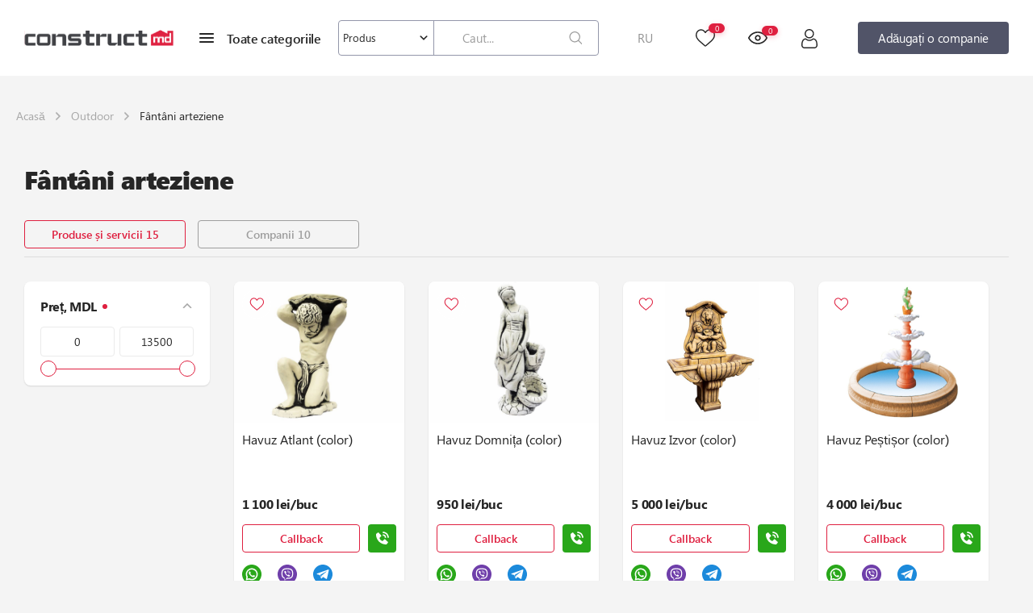

--- FILE ---
content_type: text/html; charset=UTF-8
request_url: https://construct.md/ro/pages/rubrika/fantani_arteziene/products/1/
body_size: 47332
content:
<!DOCTYPE html>
<html lang="en">
<head>
    <meta charset="UTF-8">
    <meta name="viewport" content="width=device-width, initial-scale=1.0" />
    <title>Fântâni arteziene in Moldova, Chişinău</title>
        <link href="/image/base/favicon.png" rel="icon"/>
    <meta name="keywords" content="fantani decorative, fantani de gradina, fantani arteziene de gradina, vânzare, preț, chisinau, Moldova, foto" />
    <meta name="description" content="Cea mai variata gama de fantani arteziene de gradina din Moldova. Cele mai bune preturi pentru fantani decorative de gradina din Chisinau." />
    <meta property="og:image" content="/image/base/logo.png">
    <meta name="twitter:image:src" content="/image/base/logo.png">
    <meta name="google-site-verification" content="7ssteaLlY2c-amKq-9h3TwpZ-jMfQG1yIC9O47HdnsA" />
    <link rel="alternate" hreflang="ro" href="https://construct.md/ro/pages/rubrika/fantani_arteziene/products/1/" />
<link rel="alternate" hreflang="ru" href="https://construct.md/ru/pages/rubrika/fontanyi/products/1/" />


    <link rel="canonical" href="https://construct.md/ro/pages/rubrika/fantani_arteziene/products/1/">
    <script type="text/javascript" src="https://ajax.googleapis.com/ajax/libs/jquery/1.8.2/jquery.min.js"></script>
    <script type="text/javascript" src="/kjs/jquery.formstyler.min.js"></script>
    <link href="/kjs/Swiper/swiper-bundle.min.css" rel="stylesheet">
    <link href="/kcss/construct_jquery.formstyler.css" type="text/css" rel="stylesheet">
    
    <link href="/kcss/header.css?ver=1766378693" rel="stylesheet">
    <link href="/kcss/logins.css?ver=1766378693" rel="stylesheet">
    <link href="/kcss/footer.css?ver=1766378693" type="text/css" rel="stylesheet">
    <link href="/kcss/popup-phone.css?ver=1766378693" type="text/css" rel="stylesheet">
    <link href="/kcss/magnific-popup.css?ver=1766378693" type="text/css" rel="stylesheet">

    <link href="/kcss/slick.css" type="text/css" rel="stylesheet">
    <link href="/kcss/slick-theme.css" type="text/css" rel="stylesheet">

    <link href="/kcss/media.css?ver=1766378693" type="text/css" rel="stylesheet">
    <link href="https://fonts.googleapis.com/css2?family=Ubuntu:ital,wght@0,300;0,400;0,500;1,300;1,400&display=swap" rel="stylesheet">
<script type="text/javascript" src="/kjs/home.js?v=1766378693"></script>
    <script type="text/javascript" src="/kjs/superfish_st.js"></script>
    <script type="text/javascript" src="/kjs/jquery.cycle.js"></script>
    <script type="text/javascript" src="/kjs/mainlayout.js?v=1766378693?>"></script>
    <script type="text/javascript" src="/kjs/jquery.magnific-popup.min.js"></script>
    <script type="text/javascript" src="/kjs/jquery.scrollTo-1.4.3.1-min.js"></script>
    <link rel="stylesheet" href="https://cdn.jsdelivr.net/npm/sweetalert2@11/dist/sweetalert2.min.css">
    <script type="text/javascript"  src="https://cdn.jsdelivr.net/npm/sweetalert2@11"></script>
<script src="/kjs/jquery.lazy.min.js"></script>
                    <script>
                        $('.lazy').Lazy();
                        </script>
    <!-- Yandex.Metrika counter -->
    <script type="text/javascript" >
        (function(m,e,t,r,i,k,a){m[i]=m[i]||function(){(m[i].a=m[i].a||[]).push(arguments)};
            m[i].l=1*new Date();
            for (var j = 0; j < document.scripts.length; j++) {if (document.scripts[j].src === r) { return; }}
            k=e.createElement(t),a=e.getElementsByTagName(t)[0],k.async=1,k.src=r,a.parentNode.insertBefore(k,a)})
        (window, document, "script", "https://mc.yandex.ru/metrika/tag.js", "ym");

        ym(91565385, "init", {
            clickmap:true,
            trackLinks:true,
            accurateTrackBounce:true,
            webvisor:true
        });
    </script>
    <noscript><div><img class="lazy" loading="lazy" src="https://mc.yandex.ru/watch/91565385&quot; style="position:absolute; left:-9999px;" alt="" /></div></noscript>
    <!-- /Yandex.Metrika counter -->

    <!-- Google Tag Manager -->
    <script>(function(w,d,s,l,i){w[l]=w[l]||[];w[l].push({'gtm.start':
                new Date().getTime(),event:'gtm.js'});var f=d.getElementsByTagName(s)[0],
            j=d.createElement(s),dl=l!='dataLayer'?'&l='+l:'';j.async=true;j.src=
            'https://www.googletagmanager.com/gtm.js?id='+i+dl;f.parentNode.insertBefore(j,f);
        })(window,document,'script','dataLayer','GTM-TRBKM683');</script>
    <!-- End Google Tag Manager -->
    <script type="text/javascript" src="/kjs/flash_detect_min.js"></script>
<script>
$(document).ready(function() {
	if(!FlashDetect.installed) {
		$.each($('.bannerhold'),function() {
			$('.flash_banner',this).hide();
			$('.img_banner',this).show();
		});
	} else {
		$.each($('.bannerhold'),function() {
			if ($('.flash_banner',this).length>0) {
				$('.flash_banner',this).show();
				$('.img_banner',this).hide();
			}
		});
	}
	$('.bannerlnk').click(function() {
		bid=$(this).attr('b_id');
		$.get('/pages/bclick/'+bid+'/');
	});
});
</script>
    <style>
        .mhead_2 {border-bottom:1px solid #bec7c7!important;border-top:1px solid #bec7c7!important;top:26px!important;}
        .advert {color:#d0252c;}
    </style>
    </head>
<body>
<!-- Google Tag Manager (noscript) -->
<noscript>
    <iframe src="https://www.googletagmanager.com/ns.html?id=GTM-TRBKM683"
            height="0" width="0" style="display:none;visibility:hidden"></iframe>
</noscript>
<!-- End Google Tag Manager (noscript) -->

<!--Header from front-->
<div class="login_body login_not_reset">
    <div class="login_content_active login_content">
        <div class="login_left">
            <div class="login_title">
                Contul meu            </div>
            <div id="logmsg"></div>
            <div class="login_forms">
                <div class="login_label">Login</div>
                <input name="log" type="text" class="login_form" id="logLogin" placeholder="Introduceți login">
                <div class="errrrrr">Completați câmpul Login! </div>
            </div>
            <div class="login_forms">
                <div class="login_label">Parola</div>
                <input name="pass" type="password" class="login_form" id="logPass" placeholder="Introduceți parola">
                <div class="errrrrr">Completați câmpul Password! </div>
            </div>
            <div class="send_login" id="send_login">
                <span>Autentificare</span>
            </div>
            <div class="login_bottom">
                <div class="login_bottom_left">
                    Încă nu ești cu noi? <a href="/ro/add/">Vreau să vând pe construct.md</a>                </div>
                <div id="next_reset" class="login_bottom_right">
                    Ai uitat parola?                </div>
            </div>
        </div>
        <div class="login_img">
            <svg xmlns="http://www.w3.org/2000/svg" width="190" height="19" viewBox="0 0 190 19" fill="none">
                <path fill-rule="evenodd" clip-rule="evenodd" d="M167.516 2.69975L161.56 5.38274L161.48 12.036L161.4 18.6889H175.7H190V9.76767V0.846441H186.277H182.555V2.42924C182.555 3.29978 182.501 4.01204 182.434 4.01204C182.368 4.01204 180.364 3.10553 177.981 1.99757C175.597 0.889608 173.608 -0.00942224 173.56 7.45524e-05C173.511 0.00928357 170.792 1.2243 167.516 2.69975ZM78.235 0.739386C78.1195 0.851045 78.0251 1.69137 78.0251 2.6068V4.27104L76.3127 4.35738L74.6003 4.44371L74.5116 6.24235L74.4231 8.04098H76.2034H77.984L78.079 12.6711L78.174 17.3012L79.0096 17.9951C79.8146 18.6636 80.0132 18.6889 84.4446 18.6889H89.0439V16.9622V15.2355H86.0658H83.0878V11.6383V8.04098H86.0801H89.0722L88.9837 6.24235L88.895 4.44371L86.0054 4.36141L83.1158 4.27939L83.0273 2.49083L82.9389 0.70255L80.6919 0.619669C79.456 0.573911 78.3506 0.628014 78.235 0.739386ZM145.837 0.739386C145.721 0.851045 145.627 1.69137 145.627 2.6068V4.27104L143.915 4.35738L142.202 4.44371L142.113 6.24235L142.025 8.04098H143.826H145.627V12.4855C145.627 16.7677 145.653 16.9596 146.345 17.7375L147.063 18.545L151.854 18.6368L156.646 18.7286V16.9821V15.2355H153.668H150.69V11.6383V8.04098H153.682H156.674L156.586 6.24235L156.497 4.44371L153.607 4.36141L150.718 4.27939L150.629 2.49083L150.541 0.70255L148.294 0.619669C147.058 0.573911 145.952 0.628014 145.837 0.739386ZM187.32 9.19211V14.9477H183.618C178.961 14.9477 178.981 14.963 178.981 11.5289C178.981 8.16128 179.063 8.07609 182.406 7.97681L185.086 7.89709L185.173 5.66678L185.26 3.43648H186.29H187.32V9.19211ZM2.90718 4.50242C1.82674 4.66502 0.42616 6.05356 0.189702 7.19634C0.0854702 7.70054 0 9.77775 0 11.8124C0 14.5546 0.125078 15.8137 0.483636 16.6796C1.25734 18.5479 1.80738 18.6889 8.32367 18.6889H13.9969V16.9622V15.2355H9.38088H4.76489V11.6383V8.04098H9.39517H14.0252L13.9367 6.24235L13.848 4.44371L8.78527 4.41177C6.00078 4.39393 3.35567 4.43479 2.90718 4.50242ZM18.2653 4.60286C17.7465 4.7548 16.9761 5.27713 16.5529 5.7629C15.79 6.6392 15.7837 6.68668 15.7837 11.6892V16.732L16.7962 17.7104L17.8088 18.6889H24.3947H30.9804L32.093 17.7044L33.2053 16.7202L33.3 12.1056C33.3787 8.27466 33.3111 7.32095 32.9022 6.48783C31.9611 4.5712 31.5087 4.45062 25.0157 4.38472C21.8217 4.35249 18.7841 4.45062 18.2653 4.60286ZM58.3663 4.54962C56.4407 5.01755 55.3963 6.53214 55.3936 8.86087C55.3915 10.6503 55.9729 11.9775 57.1141 12.7894C57.8374 13.3039 58.4831 13.375 63.2092 13.4602L68.4953 13.5555V14.3955V15.2355H62.0925H55.6897V16.9622V18.6889H62.9963C71.0016 18.6889 71.3268 18.627 72.2331 16.9337C72.8894 15.7072 72.7938 12.7102 72.0612 11.549C71.0966 10.0198 70.0451 9.76767 64.6334 9.76767H59.8589V8.91037V8.05307L65.7406 7.97508L71.6223 7.89709L71.7176 6.7733C71.7697 6.15544 71.7336 5.34591 71.6374 4.97467L71.462 4.29982L65.2882 4.33378C61.8926 4.35249 58.7779 4.44976 58.3663 4.54962ZM91.6363 4.48055C91.5207 4.59221 91.4263 7.83464 91.4263 11.6863V18.6889H93.9577H96.489V13.3649V8.04098H100.673H104.856L104.767 6.24235L104.679 4.44371L102.307 4.35853C99.9588 4.27421 99.9183 4.28486 98.23 5.43541L96.5248 6.59747L96.4324 5.52059L96.3401 4.44371L94.0932 4.36083C92.8573 4.31507 91.7518 4.36918 91.6363 4.48055ZM106.229 4.48055C106.113 4.59221 106.019 7.20008 106.019 10.2759C106.019 18.3879 106.238 18.6889 112.135 18.6889H115.601L117.139 17.387L118.676 16.0853L118.766 17.387L118.857 18.6889H121.377H123.898L123.818 11.5663L123.738 4.44371H121.356H118.973L118.892 9.83962L118.811 15.2355H114.953H111.095L111.014 9.83962L110.933 4.44371L108.686 4.36083C107.45 4.31507 106.344 4.36918 106.229 4.48055ZM129.026 4.57695C126.702 5.11798 126.27 6.22997 126.27 11.6575C126.27 18.5928 126.383 18.6889 134.593 18.6889H140.266V16.9622V15.2355H135.65H131.034V11.6383V8.04098H135.665H140.295L140.206 6.24235L140.118 4.44371L135.055 4.39795C132.27 4.37263 129.557 4.45321 129.026 4.57695ZM35.1411 11.7821V18.9767H37.6724H40.2038V13.6527V8.32876H44.2173H48.2311L48.3121 13.5808L48.3934 18.8328L50.8503 18.9163L53.3072 19V12.9111V6.82223L52.1511 5.70477L50.9947 4.5876H47.2108H43.4269L41.8896 5.88953L40.3527 7.19116L40.2618 5.88953L40.171 4.5876H37.656H35.1411V11.7821ZM166.417 8.22171C166.603 8.5423 166.754 8.58777 166.897 8.3656C167.163 7.94861 170.419 7.93997 170.849 8.35553C171.084 8.58288 171.342 8.58288 171.782 8.35553C172.425 8.02285 176.52 7.91954 177.319 8.21567C177.71 8.36071 177.79 8.94491 177.79 11.669V14.9477H176.748H175.705V12.1989V9.44967L174.142 9.53687L172.578 9.62378L172.493 12.2858L172.407 14.9477H171.238H170.069L169.984 12.2858L169.898 9.62378H168.409H166.92L166.834 12.2858L166.749 14.9477H165.718H164.687V11.3505V7.7532H165.416C165.818 7.7532 166.268 7.96415 166.417 8.22171ZM29.185 11.6383V15.2355H24.4201H19.6552V11.6383V8.04098H24.4201H29.185V11.6383ZM181.066 11.4944V13.2211H183.15H185.235V11.4944V9.76767H183.15H181.066V11.4944Z" fill="white"/>
            </svg>
        </div>
        <div class="login_body_close">
            <svg xmlns="http://www.w3.org/2000/svg" width="26" height="26" viewBox="0 0 26 26" fill="none">
                <path fill-rule="evenodd" clip-rule="evenodd" d="M13 14.146L18.9248 20.0724L20.0753 18.9235L14.1489 12.9971L20.0753 7.07238L18.9264 5.92188L13 11.8483L7.07527 5.92188L5.92639 7.07238L11.8511 12.9971L5.92639 18.9219L7.07527 20.0724L13 14.146Z" fill="#C4C4C4"/>
            </svg>
        </div>
    </div>
    <div class="reset_content">
        <svg width="237" height="25" viewBox="0 0 237 25" fill="none" xmlns="http://www.w3.org/2000/svg" xmlns:xlink="http://www.w3.org/1999/xlink">
            <rect width="237" height="25" fill="url(#pattern54154145)"/>
            <defs>
                <pattern id="pattern54154145" patternContentUnits="objectBoundingBox" width="1" height="1">
                    <use xlink:href="#image0_2002_41687841" transform="matrix(0.0015625 0 0 0.0148125 0 -0.003625)"/>
                </pattern>
                <image id="image0_2002_41687841" width="640" height="68" xlink:href="[data-uri]"/>
            </defs>
        </svg>
        <div class="reset_content_all">
            <div class="reset_content_title">Ai uitat parola?</div>
            <div class="reset_content_description">
                <span>Introduceți adresa de e-mail și vă vom trimite un cod de confirmare</span>
                <span>Veți putea seta o nouă parolă după introducerea acestui cod.</span>
            </div>
            <div class="reset_forms">
                <div class="reset_label">E-mail</div>
                <input name="email" type="text" class="reset_form" id="resEmail" placeholder="Introdu E-mail">
                <div class="errrrrr">Completați câmpul E-mail! </div>
            </div>
            <div class="reset_login">
                <span>Trimite</span>
            </div>
            <div class="login_body_close">
                <svg xmlns="http://www.w3.org/2000/svg" width="26" height="26" viewBox="0 0 26 26" fill="none">
                    <path fill-rule="evenodd" clip-rule="evenodd" d="M13 14.146L18.9248 20.0724L20.0753 18.9235L14.1489 12.9971L20.0753 7.07238L18.9264 5.92188L13 11.8483L7.07527 5.92188L5.92639 7.07238L11.8511 12.9971L5.92639 18.9219L7.07527 20.0724L13 14.146Z" fill="#C4C4C4"/>
                </svg>
            </div>
        </div>
        <div class="reset_next" id="reset_next">
            <svg xmlns="http://www.w3.org/2000/svg" width="17" height="17" viewBox="0 0 17 17" fill="none"><path d="M11.7 12.4984L7.70001 8.49844L11.7 4.49844L10.9 2.89844L5.30001 8.49844L10.9 14.0984L11.7 12.4984Z" fill="#DF2040"/></svg><span>Înapoi</span>        </div>
    </div>
</div>

<header class="header">
    <div class="wrapper">
        <a href="/" class="logo">
            <svg width="237" height="25" viewBox="0 0 237 25" fill="none" xmlns="http://www.w3.org/2000/svg" xmlns:xlink="http://www.w3.org/1999/xlink">
                <rect width="237" height="25" fill="url(#pattern0)"/>
                <defs>
                    <pattern id="pattern0" patternContentUnits="objectBoundingBox" width="1" height="1">
                        <use xlink:href="#image0_2002_4168" transform="matrix(0.0015625 0 0 0.0148125 0 -0.003625)"/>
                    </pattern>
                    <image id="image0_2002_4168" width="640" height="68" xlink:href="[data-uri]"/>
                </defs>
            </svg>
        </a>
        <div class="category_menu">
            <img class="lazy" loading="lazy" src="/image/eva_menu-outline.svg" alt="" oncontextmenu="return false;" >
            <span>Toate categoriile</span>
        </div>
        <div class="search_menu">
            <div class="search_menu_content">
                <div class="search_menu_category">
                    <div class="search_menu_category_top">
                        <span id="menu_category"  class="menu_category">Produs</span>
                        <img  loading="lazy" src="/image/dashicons_arrow.svg" alt="" oncontextmenu="return false;"  class="lazy sssss">
                    </div>
                    <div class="search_menu_category_bottom">
                        <ul>
                            <li data-type="Produse" data-id="#produ" class="select_pr_co">Produse</li>
                            <li data-type="Сompanii" data-id="#compa" class="select_pr_co">Сompanii</li>
                        </ul>
                    </div>
                </div>
                <form method="POST" action="/ro/pages/search/products/" class="search_menu_body search_active" id="produ">
                    <input type="text" class="search_menu_input search_produ" name="searchval" autocomplete="off" placeholder="Caut...">
                    <input type="submit" value="" class="search_img">
                    <div class="close_search_img"></div>
                </form>
                <form method="POST" action="/ro/pages/search/company/" class="search_menu_body" id="compa">
                    <input type="text" class="search_menu_input search_compa" name="searchval" autocomplete="off" placeholder="Caut...">
                    <input type="submit" value="" class="search_img">
                    <div class="close_search_img"></div>
                </form>
                <script src="/kjs/jquery.mousewheel.js"></script>
	<script src="/kjs/jquery.jscrollpane.min.js"></script>
	<link href="/kcss/jquery.jscrollpane.css" type="text/css" rel="stylesheet">	<script>

    $(document).ready(function() {
        function setScroll() {
            $('.mhead_1 .scroll-pane').jScrollPane(
                {
                    verticalDragMinHeight: 65,
                    verticalDragMaxHeight: 65,
                });
            console.log('set scroll');
        }

        var tm;

        function doAutocomp(val, container) {
            $.post('/pages/search_ajax/', {searchval: val}, function (data) {
                if (data != '') {
                    container.html(data);
                    container.show();
                    setScroll();
                } else {
                    container.hide();
                }
            });
        }

        function doAutocomp2(val, container) {
            $.post('/pages/search_ajax_c/', {searchval: val}, function (data) {
                if (data != '') {
                    container.html(data);
                    container.show();
                    setScroll();
                } else {
                    container.hide();
                }
            });
        }

        var hclick = true;

        //setScroll();

        $('.search_inh').hover(function () {
            hclick = false;
        }, function () {
            hclick = true;
        });

        $(document).click(function () {
            if (hclick) $('.search_inh').hide();
        });

        function handler1(val, container) {
            if (val.length >= 3) {
                clearTimeout(tm);
                tm = setTimeout(function () {
                    doAutocomp(val, container);
                }, 10);
            } else {
                container.hide();
            }
        }

        function handler2(val, container) {
            if (val.length >= 3) {
                clearTimeout(tm);
                tm = setTimeout(function () {
                    doAutocomp2(val, container);
                }, 10);
            } else {
                container.hide();
            }
        }

        $('.search_produ').keyup(function () {
            var
                container = $('.search_inh'),
                val = $(this).val();
            handler1(val, container);
        });

        $('.search_compa').keyup(function () {
            var
                container = $('.search_inh'),
                val = $(this).val();
            handler2(val, container)
        });

	});
	</script>
	<div class="search_inh"></div>
	            </div>
        </div>
        <a href=/ru/pages/rubrika/fontanyi/products/1/ class='language'>RU</a>        <div class="flu">
            <a href="/ro/pages/favorites/" class="favorites">
                <svg width="25" height="22" viewBox="0 0 25 22" fill="none" xmlns="http://www.w3.org/2000/svg">
                    <path fill-rule="evenodd" clip-rule="evenodd" d="M6.67184 0.380748C5.34766 0.61756 4.39334 1.06761 3.38744 1.92969C2.97701 2.28139 2.39623 2.96797 2.10869 3.44131C0.902086 5.42759 0.66007 7.98898 1.46998 10.2004C1.78371 11.057 2.44498 12.2078 3.09827 13.0342C4.29326 14.5458 5.44015 15.6314 9.78902 19.3679C12.4079 21.618 12.4656 21.6591 13 21.6591C13.5344 21.6591 13.594 21.6167 16.1876 19.3889C19.0986 16.8885 20.0301 16.0609 20.9854 15.1259C22.5229 13.6211 23.4976 12.3762 24.1277 11.1122C24.7391 9.88587 25.0015 8.79626 24.9985 7.49642C24.995 6.01273 24.6209 4.64253 23.8912 3.44131C23.4322 2.68569 22.6666 1.89448 21.8921 1.37534C20.7666 0.620889 19.471 0.268857 18.0313 0.326373C16.728 0.378404 15.6491 0.767045 14.5831 1.56856C14.1389 1.90259 13.4815 2.55247 13.1875 2.94814C13.0972 3.06959 13.0128 3.16897 13 3.16897C12.9871 3.16897 12.9027 3.06959 12.8125 2.94814C12.5166 2.54998 11.8599 1.90151 11.4062 1.55951C10.7018 1.02856 9.9476 0.673389 9.04352 0.446935C8.55204 0.323842 7.20087 0.286107 6.67184 0.380748ZM8.8571 1.88408C9.36682 2.01214 9.8823 2.24272 10.3413 2.54783C10.7937 2.84862 11.552 3.61615 11.9071 4.13281C12.3218 4.73609 12.4353 4.86284 12.6476 4.95926C12.8867 5.06787 13.1133 5.06787 13.3524 4.95926C13.5646 4.86284 13.6781 4.73609 14.0928 4.13281C14.4479 3.61615 15.2062 2.84862 15.6586 2.54783C16.8254 1.77219 18.2013 1.54986 19.6199 1.90775C20.1004 2.02901 20.9458 2.43059 21.3203 2.71554C22.6392 3.71904 23.3868 5.14667 23.5444 6.96308C23.6868 8.60201 23.2313 10.1236 22.1384 11.6605C21.0141 13.2415 19.782 14.429 15.1205 18.4244L12.9989 20.2429L10.6909 18.2604C6.51743 14.6757 5.36726 13.5924 4.27605 12.2187C2.8759 10.4561 2.29723 8.78553 2.45548 6.96308C2.64541 4.77565 3.72209 3.09725 5.47652 2.25359C6.55507 1.73492 7.74583 1.60479 8.8571 1.88408Z" fill="#262626"/>
                </svg>
                <span class="favcount">0</span>
            </a>
            <a href="/ro/pages/vizualizate/" class="look">
                <svg width="26" height="16" viewBox="0 0 26 16" fill="none" xmlns="http://www.w3.org/2000/svg">
                    <path fill-rule="evenodd" clip-rule="evenodd" d="M12.3203 0.153776C7.55091 0.446182 3.42249 3.11398 1.24018 7.31379C0.9166 7.93648 0.916647 8.06384 1.24055 8.6862C3.14274 12.3414 6.57966 14.8968 10.5859 15.6344C11.4639 15.7961 12.0034 15.8426 13 15.8426C13.9966 15.8426 14.536 15.7961 15.4141 15.6344C19.4203 14.8968 22.8572 12.3414 24.7594 8.6862C25.0834 8.0636 25.0834 7.93639 24.7594 7.31379C22.7039 3.36387 18.8667 0.71801 14.4766 0.223479C13.9924 0.168916 12.7357 0.128323 12.3203 0.153776ZM13.75 1.86129C15.3339 1.97285 16.6727 2.33548 18.1078 3.04165C20.0981 4.02101 21.8823 5.67457 22.961 7.53935L23.2275 7.99999L22.961 8.46064C21.4723 11.0342 18.8084 13.0407 15.8828 13.792C14.6415 14.1108 13.4779 14.2235 12.2851 14.1406C10.6681 14.0282 9.33994 13.6707 7.89221 12.9583C5.9019 11.979 4.11765 10.3254 3.03896 8.46064L2.77252 7.99999L3.03896 7.53935C4.52762 4.96587 7.18969 2.9607 10.1172 2.20775C10.8798 2.01162 11.4654 1.9129 12.1562 1.86401C12.9374 1.80874 13.0024 1.80865 13.75 1.86129ZM12.2412 4.4187C10.5707 4.77753 9.34374 6.29412 9.34374 7.99999C9.34374 10.0044 10.9956 11.6562 13 11.6562C15.5994 11.6562 17.3829 8.96965 16.3674 6.58343C15.6838 4.97698 13.9288 4.05626 12.2412 4.4187ZM13.4941 6.10353C14.9491 6.48007 15.456 8.31682 14.3967 9.3747C13.2568 10.5132 11.3375 9.89909 11.0651 8.30876C10.8283 6.92609 12.1246 5.74915 13.4941 6.10353Z" fill="#262626"/>
                </svg>
                <span>0</span>
            </a>
            <a href="#" class="user">
                <svg width="21" height="24" viewBox="0 0 21 24" fill="none" xmlns="http://www.w3.org/2000/svg">
                    <path fill-rule="evenodd" clip-rule="evenodd" d="M9.85162 0.0684507C9.01054 0.222248 8.34084 0.483248 7.70967 0.903201C6.37514 1.7912 5.4951 3.05148 5.16543 4.54689C5.0482 5.07854 5.02153 6.15901 5.11204 6.71045C5.4015 8.47436 6.50681 10.0221 8.10032 10.8949C9.7852 11.8178 12.0463 11.7866 13.6954 10.8178C15.2589 9.89931 16.3289 8.32848 16.5567 6.61717C16.803 4.76683 16.2767 3.12344 15.0105 1.78876C14.1283 0.858857 13.0254 0.271841 11.7816 0.0701382C11.2655 -0.0135805 10.3048 -0.0143774 9.85162 0.0684507ZM11.9647 1.57108C13.3746 1.9254 14.5741 3.08664 15.0144 4.52345C15.1341 4.91387 15.1439 5.0065 15.1457 5.76564C15.1479 6.65083 15.0926 6.95931 14.8222 7.57051C14.4232 8.47286 13.4759 9.40515 12.565 9.79215C11.9339 10.0602 11.7068 10.0998 10.8126 10.0973C10.0591 10.0952 9.95864 10.0847 9.57942 9.96883C8.40009 9.60831 7.43695 8.78073 6.89714 7.66408C6.65629 7.16589 6.56423 6.82989 6.50067 6.21695C6.42501 5.48711 6.53446 4.72304 6.80873 4.06642C7.17918 3.17964 8.14612 2.18383 9.0059 1.80358C9.90614 1.40547 10.9723 1.3217 11.9647 1.57108ZM5.55384 11.6287C3.28073 11.9621 1.83065 13.6992 1.23309 16.8047C1.03729 17.8221 0.992573 18.332 0.992433 19.5469C0.992292 20.5179 1.00551 20.7424 1.07807 21C1.53923 22.6377 2.64609 23.6473 4.29154 23.9313C4.64807 23.9928 5.56443 24.0005 11.1679 23.989L17.6329 23.9756L18.0313 23.8653C19.6151 23.4266 20.6868 22.2653 20.9348 20.7188C21.0587 19.9467 20.9671 18.074 20.7481 16.8985C20.5423 15.7937 20.3298 15.1429 19.8929 14.2788C19.1147 12.74 18.0357 11.9056 16.4897 11.647C15.9097 11.5501 15.5061 11.5722 15.2232 11.7165C15.1111 11.7737 14.7215 12.0122 14.3574 12.2464C13.0807 13.0676 12.0937 13.4063 10.9766 13.4063C9.85499 13.4063 8.87151 13.0675 7.58896 12.2393C6.52659 11.5532 6.37603 11.5081 5.55384 11.6287ZM6.86676 13.4714C7.73184 14.0248 8.20242 14.2603 8.90404 14.4907C9.67809 14.7448 10.193 14.8289 10.9766 14.8289C11.7666 14.8289 12.309 14.7398 13.0728 14.4846C13.7943 14.2436 14.2994 13.99 15.1199 13.4569L15.7944 13.0186L16.1355 13.0474C16.55 13.0825 17.1347 13.2882 17.4898 13.5238C18.0829 13.9176 18.6646 14.8027 19.0119 15.8398C19.1857 16.3589 19.4119 17.4527 19.4836 18.121C19.5626 18.8575 19.5668 20.3652 19.4908 20.6719C19.2662 21.5774 18.6461 22.1973 17.6763 22.4858C17.4183 22.5625 16.961 22.5694 11.2579 22.5833C6.93201 22.5937 4.99968 22.5827 4.71951 22.5459C4.18771 22.476 3.82256 22.3468 3.44189 22.0939C2.84939 21.7003 2.53659 21.1668 2.4231 20.3562C2.35851 19.8949 2.43923 18.2385 2.56312 17.4844C2.98392 14.9226 3.89437 13.5165 5.38518 13.1259C6.02695 12.9577 6.08503 12.9713 6.86676 13.4714Z" fill="#262626"/>
                </svg>
            </a>
        </div>
        <a href="/ro/add/" class="add_company">
            <span>Adăugați o companie</span>
        </a>
    </div>
</header>

<script>
    if( document.querySelector('.send_login') ) {
        document.querySelector('#send_login').addEventListener('click', function () {
            let find_login = true;
            let login      = $.trim($('#logLogin').val());
            let pass       = $.trim($('#logPass').val());

            if( login.length < 3 && find_login ) {
                document.querySelector('#logLogin').style.border = '1px solid red';
                document.querySelector('#logLogin').parentElement.classList.add('form_body_err')
                find_login = false;
            } else {
                document.querySelector('#logLogin').style.border = '1px solid #D3D8DD';
                document.querySelector('#logLogin').parentElement.classList.remove('form_body_err')
            }

            if( pass.length < 3 && find_login ) {
                document.querySelector('#logPass').style.border = '1px solid red';
                document.querySelector('#logPass').parentElement.classList.add('form_body_err')
                find_login = false;
            } else {
                document.querySelector('#logPass').style.border = '1px solid #D3D8DD';
                document.querySelector('#logPass').parentElement.classList.remove('form_body_err')
            }

            if ( find_login ) {
                $.post('/pages/checklog/',{login:login,pass:pass},function(data) {
                    console.log(data)
                    if (data==1) {
                        window.location='/ro/pages/personal/products/1/';
                    } else {
                        $('#logmsg').html('<div style="padding:10px;color:#ff0000;">'+'Parolă sau nume incorect'+'</div>');
                    }
                });
            }

        })
    }
    if( document.querySelector('.reset_login') ) {
        document.querySelector('.reset_login').addEventListener('click', function () {
            let find_login = true;
            const MAIL     = $.trim($('#resEmail').val());
            const EMAIL    = /^(([^<>()[\].,;:\s@"]+(\.[^<>()[\].,;:\s@"]+)*)|(".+"))@(([^<>()[\].,;:\s@"]+\.)+[^<>()[\].,;:\s@"]{2,})$/iu;

            if( !EMAIL.test( MAIL ) && find_login ) {
                document.querySelector('#resEmail').style.border = '1px solid red';
                document.querySelector('#resEmail').parentElement.classList.add('form_body_err')
                find_login = false;
            } else {
                document.querySelector('#resEmail').style.border = '1px solid #D3D8DD';
                document.querySelector('#resEmail').parentElement.classList.remove('form_body_err')
            }

            if ( find_login ) {
                $.post('/pages/resetlog/',{mail:MAIL},function(data) {
                    if ( data == 1 ) {
                        document.querySelector('#resEmail').value = '';
                        document.querySelector('.login_not_reset').classList.remove('login_body_active');
                    }
                });
            }

        })
    }
</script>
<!--/header-->

<!--min-width-->
<main class="main">
    <!--overflow-->
        <link href="/kcss/catalog.css?ver=1766378693" rel="stylesheet">
    
<link href="/kcss/ui-slider.css" type="text/css" rel="stylesheet">
<script src="https://code.jquery.com/ui/1.10.3/jquery-ui.js"></script>
<script type="text/javascript"
        src="//cdnjs.cloudflare.com/ajax/libs/jqueryui-touch-punch/0.2.3/jquery.ui.touch-punch.min.js"></script>
<script>
    var lnk = '';
    $(document).ready(function () {
        $('a.savepos').click(function () {
            wn = $(window).scrollTop();
            window.name = wn;
        });

        $('.psort').click(function () {
            if ($(this).hasClass('down')) ds = 'desc';
            else ds = 'asc';
            dpl = '?sort=price&dir=' + ds;

            wn = $(window).scrollTop();
            window.name = wn;
            window.location = '/ro/pages/rubrika/fantani_arteziene/products/1/' + dpl;
            ;
        });

        $('.nsort').click(function () {
            if ($(this).hasClass('down')) ds = 'desc';
            else ds = 'asc';
            dpl = '?sort=name&dir=' + ds;

            wn = $(window).scrollTop();
            window.name = wn;
            window.location = '/ro/pages/rubrika/fantani_arteziene/products/1/' + dpl;
        });
    });
</script>

<!---Хлебные крошки по сайту--->
<section class="breadcrumbs">
    <div class="wrapper">
        <a href="/" class="link"><span>Acasă</span><img src="/image/base/dashicons_arrow-right.svg" alt="" class="arrow"></a><a href="/ro/pages/rubrika/outdoor/"  class="link"><span>Outdoor</span><img src="/image/base/dashicons_arrow-right.svg" alt="" class="arrow"></a><div class="link active"><span>Fântâni arteziene</span></div>    </div>
</section>
<!---Конец хлебных крошек--->
<input type="hidden" name="totalpages" value="1">

<section class="top">
    <div class="wrapper">
                    <h1 class="title">Fântâni arteziene</h1>
        
        <div class="seo_block1">
                    </div>

        <div class="links">
            <div class="items">
                <a href="/ro/pages/rubrika/fantani_arteziene/products/1/" class="item active">
                    <span>Produse și servicii 15</span>
                </a>
                <a href="/ro/pages/rubrika/fantani_arteziene/company/1/" class="item ">
                    <span>Companii 10</span>
                </a>
            </div>
                            <div class="filter">
                    <svg width="16" height="15" viewBox="0 0 16 15" fill="none" xmlns="http://www.w3.org/2000/svg">
                        <path fill-rule="evenodd" clip-rule="evenodd"
                              d="M6 3.00002C5.60218 3.00002 5.22064 3.15805 4.93934 3.43936C4.65804 3.72066 4.5 4.10219 4.5 4.50002C4.5 4.89784 4.65804 5.27937 4.93934 5.56068C5.22064 5.84198 5.60218 6.00002 6 6.00002C6.39782 6.00002 6.77936 5.84198 7.06066 5.56068C7.34196 5.27937 7.5 4.89784 7.5 4.50002C7.5 4.10219 7.34196 3.72066 7.06066 3.43936C6.77936 3.15805 6.39782 3.00002 6 3.00002ZM3.5 5.00002C3.517 5.00002 3.533 5.00002 3.55 4.99802C3.66476 5.56316 3.97136 6.07126 4.41787 6.43621C4.86438 6.80116 5.42332 7.00052 6 7.00052C6.57668 7.00052 7.13562 6.80116 7.58213 6.43621C8.02864 6.07126 8.33524 5.56316 8.45 4.99802C8.46662 4.99951 8.48331 5.00017 8.5 5.00002H14C14.1326 5.00002 14.2598 4.94734 14.3536 4.85357C14.4473 4.7598 14.5 4.63263 14.5 4.50002C14.5 4.36741 14.4473 4.24023 14.3536 4.14646C14.2598 4.0527 14.1326 4.00002 14 4.00002H8.5C8.483 4.00002 8.467 4.00002 8.45 4.00202C8.33524 3.43687 8.02864 2.92878 7.58213 2.56383C7.13562 2.19888 6.57668 1.99951 6 1.99951C5.42332 1.99951 4.86438 2.19888 4.41787 2.56383C3.97136 2.92878 3.66476 3.43687 3.55 4.00202C3.53338 4.00053 3.51669 3.99986 3.5 4.00002H2C1.86739 4.00002 1.74021 4.0527 1.64645 4.14646C1.55268 4.24023 1.5 4.36741 1.5 4.50002C1.5 4.63263 1.55268 4.7598 1.64645 4.85357C1.74021 4.94734 1.86739 5.00002 2 5.00002H3.5ZM12.45 10.998C12.3352 11.5632 12.0286 12.0713 11.5821 12.4362C11.1356 12.8012 10.5767 13.0005 10 13.0005C9.42332 13.0005 8.86438 12.8012 8.41787 12.4362C7.97136 12.0713 7.66476 11.5632 7.55 10.998C7.53338 10.9995 7.51669 11.0002 7.5 11H2C1.86739 11 1.74021 10.9473 1.64645 10.8536C1.55268 10.7598 1.5 10.6326 1.5 10.5C1.5 10.3674 1.55268 10.2402 1.64645 10.1465C1.74021 10.0527 1.86739 10 2 10H7.5C7.517 10 7.533 10 7.55 10.002C7.66476 9.43687 7.97136 8.92878 8.41787 8.56383C8.86438 8.19888 9.42332 7.99951 10 7.99951C10.5767 7.99951 11.1356 8.19888 11.5821 8.56383C12.0286 8.92878 12.3352 9.43687 12.45 10.002C12.4666 10.0005 12.4833 9.99986 12.5 10H14C14.1326 10 14.2598 10.0527 14.3536 10.1465C14.4473 10.2402 14.5 10.3674 14.5 10.5C14.5 10.6326 14.4473 10.7598 14.3536 10.8536C14.2598 10.9473 14.1326 11 14 11H12.5C12.483 11 12.467 11 12.45 10.998ZM8.5 10.5C8.5 10.1022 8.65804 9.72066 8.93934 9.43936C9.22064 9.15805 9.60218 9.00002 10 9.00002C10.3978 9.00002 10.7794 9.15805 11.0607 9.43936C11.342 9.72066 11.5 10.1022 11.5 10.5C11.5 10.8978 11.342 11.2794 11.0607 11.5607C10.7794 11.842 10.3978 12 10 12C9.60218 12 9.22064 11.842 8.93934 11.5607C8.65804 11.2794 8.5 10.8978 8.5 10.5Z"
                              fill="#262626"/>
                    </svg>
                    <div>Filtre</div>
                </div>
                    </div>
    </div>
</section>

    <section class="catalog_body">
        <div class="wrapper">
            <div class="left">
                <aside class="filter_content">
                    <div class="filter_top">
                        <span>Filtre</span>
                        <div class="close">
                            <img loading="lazy" src="/image/base/codicon_close.svg" alt=""
                                 oncontextmenu="return false;">
                        </div>
                    </div>
                    <div class="filter_items">
                                                    <div class="filter_item active" data-id="price">
                                <div class="filter_item_top">
                                    <div class="title pointer">Preț, MDL</div>
                                    <img loading="lazy" src="/image/base/dashicons_arrow_top.svg" alt="" class="arrow">
                                </div>
                                <div class="filter_item_content">
                                    <script>
                                        $(function () {
                                            $("#slider-range1").slider({
                                                range: true,
                                                min: 0,
                                                max: 13500,
                                                                                                values: [0, 13500],
                                                slide: function (event, ui) {
                                                    $("#price_min_span1").html(ui.values[0]);
                                                    $("#price_max_span1").html(ui.values[1]);
                                                },
                                                stop: function (event, ui) {
                                                    form_flt1();
                                                }
                                            });
                                            $("#price_min_span1").html($("#slider-range1").slider("values", 0));
                                            $("#price_max_span1").html($("#slider-range1").slider("values", 1));
                                        });
                                    </script>
                                    <div class="range_story">
                                        <div class="from">
                                            <span id="price_min_span1"></span>
                                        </div>
                                        <div class="to">
                                            <span id="price_max_span1"></span>
                                        </div>
                                    </div>
                                    <div class="range_cont xiper_track">
                                        <div id="slider-range1" class="range"></div>
                                    </div>
                                </div>
                            </div>
                                            </div>
                    <div class="bottom">
                        <!-- <div class="apply">
                             <span>Применить</span>
                         </div>-->
                        <a href="/ro/pages/rubrika/fantani_arteziene/products/1/"
                           class="reset">
                            <span>Resetați</span>
                        </a>
                    </div>
                </aside>
                <div class="banner">
                                    </div>
                <div class="inh_banner">
                                    </div>
            </div>
            <script>
                $(document).ready(function () {
                    $('.param_val_flt').change(function () {
                        form_flt1();
                        form_flt2();
                    });
                });

                function form_flt1() {
                    str = '';
                    vals = new Array();
                    $.each($('.param_val_flt:checked'), function () {
                        vals[$(this).attr('parent')] = new Array();
                    });
                    $.each($('.param_val_flt:checked'), function () {
                        vals[$(this).attr('parent')].push($(this).val());
                    });
                    for (var key in vals) {
                        str += '&param_' + key + '=' + vals[key].join(',');
                    }
                    if ($('#price_min_span1').length == 1) {
                        minp = parseInt($('#price_min_span1').html());
                        maxp = $('#price_max_span1').html();
                        rpmin = 0;
                        rpmax = 13500;

                        if (maxp != rpmax || minp != rpmin) {
                            str += '&price=' + rpmin + ',' + rpmax;
                        }
                    }

                    $.each($('.slideparams2'), function () {
                        var min = $('.min_val_sl', this),
                            max = $('.max_val_sl', this);
                        var minv = parseInt((min.html() !== '') ? min.html() : 0);
                        var maxv = parseInt((max.html() !== '') ? max.html() : 0);
                        var rvmin = parseInt((min.attr('defaultval')) ? min.attr('defaultval') : 0);
                        var rvmax = parseInt((max.attr('defaultval')) ? max.attr('defaultval') : 0);

                        if ((minv != rvmin || maxv != rvmax) && minv != maxv && !isNaN(minv) && !isNaN(maxv)) {
                            str += '&slide_' + $(this).attr('parent') + '=' + minv + ',' + maxv;
                        }
                    });

                    if (str != '') {
                        str = '?flt=true' + str;
                    }
                    loc = '/ro/pages/rubrika/fantani_arteziene/products/1/' + str;
                    window.location = loc;
                }

                function form_flt2() {
                    str = '';
                    vals = new Array();
                    $.each($('.param_val_flt:checked'), function () {
                        vals[$(this).attr('parent')] = new Array();
                    });
                    $.each($('.param_val_flt:checked'), function () {
                        vals[$(this).attr('parent')].push($(this).val());
                    });
                    for (var key in vals) {
                        str += '&param_' + key + '=' + vals[key].join(',');
                    }
                    if ($('#price_min_span1').length == 1) {
                        minp = parseInt($('#price_min_span2').html());
                        maxp = $('#price_max_span2').html();
                        rpmin = 0;
                        rpmax = 13500;

                        if (maxp != rpmax || minp != rpmin) {
                            str += '&price=' + rpmin + ',' + rpmax;
                        }
                    }

                    $.each($('.slideparams3'), function () {
                        var min = $('.min_val_sl', this),
                            max = $('.max_val_sl', this);
                        var minv = parseInt((min.html() !== '') ? min.html() : 0);
                        var maxv = parseInt((max.html() !== '') ? max.html() : 0);
                        var rvmin = parseInt((min.attr('defaultval')) ? min.attr('defaultval') : 0);
                        var rvmax = parseInt((max.attr('defaultval')) ? max.attr('defaultval') : 0);

                        if ((minv != rvmin || maxv != rvmax) && minv != maxv && !isNaN(minv) && !isNaN(maxv)) {
                            str += '&slide_' + $(this).attr('parent') + '=' + minv + ',' + maxv;
                        }
                    });

                    if (str != '') {
                        str = '?flt=true' + str;
                    }
                    loc = '/ro/pages/rubrika/fantani_arteziene/products/1/' + str;
                    window.location = loc;
                }
            </script>
                        <div class="content ">
                                    <div class="popular_product_item ">
                        <a href="/ro/pages/product/havuz_atlantcolor/" class="di">
                            <img loading="lazy" src="/public/products/56c3692e3361e9c14a6a1a27d7da88a4.jpg" alt="" data-src="/public/products/56c3692e3361e9c14a6a1a27d7da88a4.jpg"
                                 title="" class="popular_product_item_image lazy"
                                 oncontextmenu="return false;">
                        </a>
                        <div class="popular_product_item_content">
                            <a href="/ro/pages/product/havuz_atlantcolor/"
                               class="popular_product_item_title">Havuz Atlant (color)</a>
                                                            <div class="popular_product_item_price active">1 100  lei/buc</div>
                                                        <div class="popular_product_item_call">
                                <div class="call" data-id="31672" data-cancel="Comanda a fost trimisa cu success!
Vinzatorul va lua legatura cu dvs indata ce va incepe ziua de lucru.">
                                    <span>Callback</span>
                                </div>
                                <a href="tel:022410347" class="call_icon">
                                    <svg width="21" height="21" viewBox="0 0 21 21" fill="none"
                                         xmlns="http://www.w3.org/2000/svg">
                                        <path d="M17.1666 9.66585H18.8333C18.8333 5.39085 15.6058 2.16669 11.325 2.16669V3.83335C14.71 3.83335 17.1666 6.28585 17.1666 9.66585Z"
                                              fill="white"/>
                                        <path d="M11.3333 7.16666C13.0858 7.16666 13.8333 7.91416 13.8333 9.66666H15.5C15.5 6.97916 14.0208 5.5 11.3333 5.5V7.16666ZM14.185 11.7025C14.0249 11.557 13.8144 11.4793 13.5982 11.486C13.3819 11.4927 13.1767 11.5832 13.0258 11.7383L11.0317 13.7892C10.5517 13.6975 9.58666 13.3967 8.59332 12.4058C7.59999 11.4117 7.29916 10.4442 7.20999 9.9675L9.25916 7.9725C9.4145 7.82177 9.5051 7.61651 9.51179 7.40017C9.51848 7.18382 9.44073 6.97336 9.29499 6.81333L6.21582 3.4275C6.07003 3.26696 5.86739 3.16958 5.65095 3.15605C5.43451 3.14251 5.22132 3.21388 5.05666 3.355L3.24832 4.90583C3.10425 5.05043 3.01826 5.24287 3.00666 5.44666C2.99416 5.655 2.75582 10.59 6.58249 14.4183C9.92082 17.7558 14.1025 18 15.2542 18C15.4225 18 15.5258 17.995 15.5533 17.9933C15.7571 17.9819 15.9494 17.8955 16.0933 17.7508L17.6433 15.9417C17.7845 15.7771 17.8561 15.564 17.8427 15.3475C17.8293 15.1311 17.7321 14.9284 17.5717 14.7825L14.185 11.7025Z"
                                              fill="white"/>
                                    </svg>
                                </a>
                            </div>
                            <div class="social">
                                                                    <a href="https://wa.me/+37369166533?text=Bun%C4%83+ziua%2C+am+o+%C3%AEntrebare+%C3%AEn+privin%C8%9Ba+Havuz+Atlant+%28color%29+de+pe+site-ul+CONSTRUCT.MD." class="wats"
                                       target="_blank">
                                        <svg width="25" height="24" viewBox="0 0 25 24" fill="none"
                                             xmlns="http://www.w3.org/2000/svg">
                                            <path fill-rule="evenodd" clip-rule="evenodd"
                                                  d="M10.5985 0.0628778C7.05685 0.49319 3.92513 2.43508 1.95558 5.42205C-0.803103 9.60592 -0.628635 15.1648 2.38735 19.1775C4.68737 22.2376 8.19315 23.9929 12.0048 23.9929C15.818 23.9929 19.3213 22.2388 21.6222 19.1775C24.6397 15.1628 24.8126 9.60667 22.0504 5.41666C20.0737 2.4183 16.9289 0.478331 13.3699 0.0620341C12.6599 -0.0210284 11.2855 -0.0206065 10.5985 0.0628778ZM12.7313 4.54075C13.7079 4.64969 14.4445 4.86269 15.3095 5.2862C16.0636 5.65549 16.6069 6.04867 17.2574 6.69602C19.7912 9.2177 20.1549 13.1864 18.1233 16.1463C17.0287 17.741 15.3676 18.8226 13.3642 19.2448C12.796 19.3646 11.2118 19.3644 10.6454 19.2445C10.0889 19.1267 9.51704 18.9504 9.0653 18.7573L8.68051 18.5928L6.75676 19.0482C4.91494 19.4843 4.82794 19.5004 4.71572 19.4269C4.63791 19.3759 4.59863 19.3071 4.59887 19.2223C4.59905 19.152 4.77516 18.2415 4.99022 17.1991L5.3813 15.3036L5.22301 14.9611C4.5211 13.4419 4.38671 11.539 4.86441 9.88352C5.22071 8.64869 5.8374 7.61294 6.77747 6.67052C8.33663 5.10742 10.5891 4.30169 12.7313 4.54075ZM11.3868 6.13727C9.45858 6.3415 7.73546 7.51694 6.84943 9.23247C6.38991 10.1222 6.19229 10.9396 6.19229 11.9505C6.19229 12.9164 6.35565 13.606 6.81769 14.5901L7.05769 15.1014L6.81957 16.2659C6.68865 16.9064 6.58754 17.4304 6.5949 17.4304C6.6023 17.4304 7.09613 17.3144 7.69229 17.1726C8.28844 17.0308 8.81757 16.9148 8.8681 16.9148C8.91863 16.9148 9.12301 16.9967 9.32222 17.0968C10.2323 17.5543 10.9792 17.7315 12.0048 17.7332C13.0462 17.7349 13.7679 17.5633 14.6767 17.0978C16.6261 16.0994 17.8173 14.1366 17.8173 11.9226C17.8173 10.9409 17.6252 10.1426 17.1801 9.27414C16.2728 7.50395 14.5615 6.34042 12.5637 6.13539C12.0379 6.08144 11.9119 6.08163 11.3868 6.13727ZM9.86682 8.45477C9.99802 8.54073 10.6924 10.0526 10.6921 10.2518C10.6919 10.3876 10.6028 10.5511 10.3453 10.8885C10.0055 11.3336 10.1434 11.6444 11.0731 12.5283C11.9255 13.3389 12.5797 13.7741 12.9453 13.7741C13.1201 13.7741 13.1698 13.7443 13.4566 13.4675C13.6857 13.2463 13.8183 13.1543 13.9325 13.1375C14.0386 13.1219 14.3595 13.191 14.9066 13.3472C15.8313 13.611 15.9378 13.6775 15.9754 14.0147C15.9956 14.1958 15.9759 14.253 15.8043 14.5095C15.5715 14.8577 15.1455 15.2583 14.8876 15.3719C14.5846 15.5052 14.1288 15.5679 13.7191 15.5326C12.5161 15.429 11.2475 14.7128 9.94229 13.4002C8.88713 12.3391 8.35383 11.3688 8.26904 10.3557C8.21752 9.74078 8.42377 9.25028 8.95871 8.7153C9.33826 8.33575 9.57957 8.26652 9.86682 8.45477Z"
                                                  fill="#29A71A"/>
                                        </svg>
                                    </a>
                                                                    <a href="viber://chat?number=+37360011660" class="vib" target="_blank">
                                        <svg width="25" height="24" viewBox="0 0 25 24" fill="none"
                                             xmlns="http://www.w3.org/2000/svg">
                                            <path fill-rule="evenodd" clip-rule="evenodd"
                                                  d="M10.5985 0.0629414C7.05685 0.493254 3.92513 2.43514 1.95558 5.42211C-0.803103 9.60599 -0.628635 15.1649 2.38735 19.1775C4.68887 22.2396 8.19066 23.993 12.0048 23.993C15.731 23.993 19.1341 22.3355 21.4643 19.3857C24.622 15.3885 24.863 9.68225 22.054 5.42211C20.0742 2.41958 16.9321 0.478769 13.3776 0.0629883C12.6598 -0.0209648 11.2893 -0.0210117 10.5985 0.0629414ZM13.9607 4.61207C14.9562 4.7166 15.6605 4.84846 16.0702 5.00699C17.2758 5.47363 18.4948 6.73175 18.8648 7.89139C18.9595 8.18821 19.1107 9.05713 19.1789 9.69608C19.2356 10.2281 19.2494 11.8198 19.201 12.2605C19.0985 13.1947 18.9366 14.0866 18.8083 14.4244C18.3878 15.531 17.1991 16.7159 16.0741 17.1498C15.3427 17.4319 13.7934 17.6237 12.1182 17.6397L10.9426 17.6509L10.1323 18.4899C9.6219 19.0184 9.25444 19.36 9.13941 19.4129C8.78855 19.5744 8.41482 19.3879 8.30635 18.9971C8.27827 18.896 8.25521 18.4643 8.25507 18.0378L8.25479 17.2624L7.98526 17.1708C6.90366 16.8032 5.62149 15.5405 5.2028 14.4305C4.85879 13.5184 4.67227 11.1508 4.82987 9.69608C4.90505 9.0021 5.05365 8.17546 5.1631 7.84213C5.53707 6.70316 6.74682 5.47747 7.97391 4.99419C8.41979 4.8186 9.65832 4.62224 10.8374 4.54016C11.5922 4.48761 13.1082 4.52253 13.9607 4.61207ZM10.5751 5.83555C9.24333 5.97402 8.6011 6.09983 8.20257 6.30041C7.51876 6.64461 6.80729 7.34652 6.49505 7.98514C5.91994 9.16142 5.91155 12.9238 6.48132 14.1373C6.84962 14.9218 7.79105 15.7611 8.59463 16.0214L8.77041 16.0783V17.4307C8.77041 18.597 8.78054 18.7933 8.84396 18.8567C8.89496 18.9077 8.94197 18.9172 8.9971 18.8877C9.04083 18.8643 9.61862 18.2873 10.281 17.6055L11.4854 16.3658L12.5537 16.338C14.1256 16.297 15.2329 16.1328 15.791 15.8579C16.6225 15.4482 17.4322 14.5617 17.6511 13.8211C18.0936 12.3244 18.0273 9.06144 17.5334 8.02649C17.0909 7.09939 16.047 6.25185 15.122 6.06871C14.2013 5.88646 13.6724 5.84291 12.2157 5.82946C11.4165 5.8221 10.6782 5.82482 10.5751 5.83555ZM12.8485 7.47636C13.5278 7.63766 14.278 8.10575 14.7368 8.65452C15.2581 9.27814 15.4798 9.88443 15.5936 10.9981C15.6272 11.3275 15.5803 11.4305 15.3963 11.4305C15.2511 11.4305 15.2139 11.3273 15.173 10.81C15.1552 10.5848 15.1093 10.279 15.0709 10.1303C14.8563 9.29886 14.2705 8.55974 13.5048 8.1545C13.1264 7.9543 12.8358 7.86824 12.299 7.79755C12.0354 7.76282 11.7982 7.72105 11.7717 7.70469C11.694 7.65669 11.7164 7.45513 11.8056 7.40019C11.9065 7.33799 12.4254 7.37591 12.8485 7.47636ZM9.71916 7.85647C9.96727 8.01449 10.6948 9.02 10.8164 9.37288C10.9084 9.63988 10.8294 9.83928 10.5303 10.0948C10.1826 10.3919 10.1486 10.51 10.2974 10.9054C10.522 11.5021 11.0467 12.1953 11.5137 12.5126C11.8051 12.7105 12.296 12.9336 12.502 12.9619C12.7157 12.9912 12.7169 12.9905 12.9816 12.7099C13.5209 12.138 13.6404 12.1593 14.8058 13.0337C15.0444 13.2127 15.2605 13.3985 15.2862 13.4464C15.4883 13.8241 15.0322 14.5543 14.4036 14.8595C14.1319 14.9914 13.9231 14.9585 13.2998 14.6854C10.9723 13.6661 9.49674 12.1732 8.49183 9.82082C8.22287 9.19119 8.19582 8.96417 8.35304 8.65602C8.48302 8.40121 8.86557 8.03961 9.16074 7.89252C9.44082 7.75297 9.54596 7.74618 9.71916 7.85647ZM12.5664 8.33985C13.2286 8.44728 13.8523 8.81957 14.1997 9.3148C14.4183 9.62647 14.6086 10.1498 14.6553 10.5682C14.6933 10.9084 14.6352 11.0555 14.4629 11.0555C14.3227 11.0555 14.2548 10.9108 14.2548 10.612C14.2548 10.286 14.0871 9.82517 13.8587 9.52391C13.5297 9.08994 13.0217 8.80077 12.4676 8.73214C12.0615 8.68185 11.9067 8.53522 12.0784 8.36347C12.1654 8.27657 12.1738 8.27614 12.5664 8.33985ZM12.8691 9.34128C13.3686 9.49166 13.6683 9.8668 13.7246 10.4123C13.7484 10.6426 13.7404 10.6765 13.6515 10.7241C13.4854 10.813 13.378 10.7173 13.3409 10.4473C13.2849 10.0399 13.0282 9.76442 12.6364 9.69121C12.3849 9.64424 12.286 9.58049 12.286 9.46536C12.286 9.26985 12.4885 9.22677 12.8691 9.34128Z"
                                                  fill="#6F3FAA"/>
                                        </svg>
                                    </a>
                                                                    <a href="https://telegram.me/+37360956227" class="tel" target="_blank">
                                        <svg width="25" height="24" viewBox="0 0 25 24" fill="none"
                                             xmlns="http://www.w3.org/2000/svg">
                                            <path fill-rule="evenodd" clip-rule="evenodd"
                                                  d="M10.5985 0.0628778C7.05685 0.49319 3.92513 2.43508 1.95558 5.42205C-0.803103 9.60592 -0.628635 15.1648 2.38735 19.1775C4.68737 22.2376 8.19315 23.9929 12.0048 23.9929C15.818 23.9929 19.3213 22.2388 21.6222 19.1775C24.6397 15.1628 24.8126 9.60667 22.0504 5.41666C20.0737 2.4183 16.9289 0.478331 13.3699 0.0620341C12.6599 -0.0210284 11.2855 -0.0206065 10.5985 0.0628778ZM19.2984 6.37994C19.3845 6.47392 19.469 6.60681 19.4862 6.6752C19.5074 6.75963 19.1369 8.48228 18.3338 12.033C17.6828 14.9113 17.1235 17.3313 17.091 17.4108C16.9729 17.699 16.589 17.8839 16.2631 17.8095C16.1592 17.7858 15.3812 17.2882 14.287 16.5457C13.2943 15.8721 12.4684 15.321 12.4515 15.321C12.4347 15.321 12.0372 15.6857 11.5683 16.1315C10.4878 17.1587 10.5004 17.1491 10.2165 17.1491C10.0222 17.1491 9.9639 17.1262 9.82927 16.9968C9.68752 16.8606 9.60268 16.6434 9.02757 14.946C8.67385 13.9019 8.36054 13.0232 8.33133 12.9935C8.30213 12.9639 7.48721 12.7249 6.52041 12.4626C4.9374 12.0331 4.7498 11.9719 4.63369 11.8479C4.46424 11.6668 4.46424 11.4745 4.63369 11.2966C4.74122 11.1837 5.46268 10.9097 8.98135 9.64525C11.3017 8.81148 14.4024 7.69206 15.872 7.15773C18.412 6.23411 18.5586 6.18672 18.8428 6.19759C19.1205 6.20824 19.1529 6.22117 19.2984 6.37994ZM12.8017 10.4346C9.0399 12.5931 8.98112 12.629 8.96654 12.7802C8.94732 12.9793 9.93873 15.9773 10.0238 15.9773C10.0563 15.9773 10.0844 15.972 10.0861 15.9655C10.0878 15.9591 10.1483 15.4721 10.2204 14.8833C10.3276 14.0086 10.3677 13.7971 10.4399 13.7268C10.4885 13.6795 11.9521 12.4782 13.6923 11.0573C16.9507 8.39669 17.069 8.28784 16.7392 8.25447C16.657 8.24617 15.4783 8.89886 12.8017 10.4346Z"
                                                  fill="#1C8ADB"/>
                                        </svg>
                                    </a>
                                                            </div>
                            <a href="/ro/pages/company/iacobas_construct/"
                               class="popular_product_item_company" rel="nofollow">IACOBAS CONSTRUCT</a>
                        </div>
                        <div class="select_heart "
                             data-id="31672">
                            <div class="act">
                                <svg width="25" height="25" viewBox="0 0 25 25" fill="none"
                                     xmlns="http://www.w3.org/2000/svg">
                                    <path fill-rule="evenodd" clip-rule="evenodd"
                                          d="M3.38732 3.02539C4.39321 2.16331 5.34754 1.71326 6.67171 1.47645C7.20074 1.38181 8.55192 1.41954 9.0434 1.54264C9.94748 1.76909 10.7017 2.12426 11.4061 2.65522C11.8598 2.99722 12.5165 3.64568 12.8123 4.04384C12.9026 4.16529 12.9869 4.26467 12.9998 4.26467C13.0127 4.26467 13.0971 4.16529 13.1873 4.04384C13.4813 3.64817 14.1388 2.99829 14.583 2.66426C15.649 1.86275 16.7279 1.47411 18.0312 1.42208C19.4709 1.36456 20.7665 1.71659 21.892 2.47104C22.6665 2.99019 23.4321 3.78139 23.8911 4.53701C24.6208 5.73823 24.9949 7.10844 24.9983 8.59212C25.0013 9.89197 24.7389 10.9816 24.1276 12.2079C23.4974 13.4719 22.5228 14.7168 20.9853 16.2216C20.03 17.1566 19.0985 17.9842 16.1875 20.4846C13.5938 22.7124 13.5343 22.7548 12.9998 22.7548C12.4655 22.7548 12.4078 22.7137 9.7889 20.4636C5.44003 16.7271 4.29314 15.6415 3.09815 14.1299C2.44485 13.3035 1.78359 12.1527 1.46985 11.2961C0.659948 9.08468 0.901964 6.52329 2.10857 4.53701C2.3961 4.06367 2.97689 3.37709 3.38732 3.02539Z"
                                          fill="#DF2040"/>
                                </svg>
                            </div>
                            <div class="des">
                                <svg width="25" height="22" viewBox="0 0 25 22" fill="none"
                                     xmlns="http://www.w3.org/2000/svg">
                                    <path fill-rule="evenodd" clip-rule="evenodd"
                                          d="M6.67184 0.380748C5.34766 0.61756 4.39334 1.06761 3.38744 1.92969C2.97701 2.28139 2.39623 2.96797 2.10869 3.44131C0.902086 5.42759 0.66007 7.98898 1.46998 10.2004C1.78371 11.057 2.44498 12.2078 3.09827 13.0342C4.29326 14.5458 5.44015 15.6314 9.78902 19.3679C12.4079 21.618 12.4656 21.6591 13 21.6591C13.5344 21.6591 13.594 21.6167 16.1876 19.3889C19.0986 16.8885 20.0301 16.0609 20.9854 15.1259C22.5229 13.6211 23.4976 12.3762 24.1277 11.1122C24.7391 9.88587 25.0015 8.79626 24.9985 7.49642C24.995 6.01273 24.6209 4.64253 23.8912 3.44131C23.4322 2.68569 22.6666 1.89448 21.8921 1.37534C20.7666 0.620889 19.471 0.268857 18.0313 0.326373C16.728 0.378404 15.6491 0.767045 14.5831 1.56856C14.1389 1.90259 13.4815 2.55247 13.1875 2.94814C13.0972 3.06959 13.0128 3.16897 13 3.16897C12.9871 3.16897 12.9027 3.06959 12.8125 2.94814C12.5166 2.54998 11.8599 1.90151 11.4062 1.55951C10.7018 1.02856 9.9476 0.673389 9.04352 0.446935C8.55204 0.323842 7.20087 0.286107 6.67184 0.380748ZM8.8571 1.88408C9.36682 2.01214 9.8823 2.24272 10.3413 2.54783C10.7937 2.84862 11.552 3.61615 11.9071 4.13281C12.3218 4.73609 12.4353 4.86284 12.6476 4.95926C12.8867 5.06787 13.1133 5.06787 13.3524 4.95926C13.5646 4.86284 13.6781 4.73609 14.0928 4.13281C14.4479 3.61615 15.2062 2.84862 15.6586 2.54783C16.8254 1.77219 18.2013 1.54986 19.6199 1.90775C20.1004 2.02901 20.9458 2.43059 21.3203 2.71554C22.6392 3.71904 23.3868 5.14667 23.5444 6.96308C23.6868 8.60201 23.2313 10.1236 22.1384 11.6605C21.0141 13.2415 19.782 14.429 15.1205 18.4244L12.9989 20.2429L10.6909 18.2604C6.51743 14.6757 5.36726 13.5924 4.27605 12.2187C2.8759 10.4561 2.29723 8.78553 2.45548 6.96308C2.64541 4.77565 3.72209 3.09725 5.47652 2.25359C6.55507 1.73492 7.74583 1.60479 8.8571 1.88408Z"
                                          fill="#DF2040"/>
                                </svg>
                            </div>
                        </div>
                    </div>
                                        <div class="popular_product_item ">
                        <a href="/ro/pages/product/havuz_domnitacolor/" class="di">
                            <img loading="lazy" src="/public/products/2040091c3f236bad8b8a0d8f4c1c646f.jpg" alt="" data-src="/public/products/2040091c3f236bad8b8a0d8f4c1c646f.jpg"
                                 title="" class="popular_product_item_image lazy"
                                 oncontextmenu="return false;">
                        </a>
                        <div class="popular_product_item_content">
                            <a href="/ro/pages/product/havuz_domnitacolor/"
                               class="popular_product_item_title">Havuz Domnița (color)</a>
                                                            <div class="popular_product_item_price active">950  lei/buc</div>
                                                        <div class="popular_product_item_call">
                                <div class="call" data-id="31671" data-cancel="Comanda a fost trimisa cu success!
Vinzatorul va lua legatura cu dvs indata ce va incepe ziua de lucru.">
                                    <span>Callback</span>
                                </div>
                                <a href="tel:022410347" class="call_icon">
                                    <svg width="21" height="21" viewBox="0 0 21 21" fill="none"
                                         xmlns="http://www.w3.org/2000/svg">
                                        <path d="M17.1666 9.66585H18.8333C18.8333 5.39085 15.6058 2.16669 11.325 2.16669V3.83335C14.71 3.83335 17.1666 6.28585 17.1666 9.66585Z"
                                              fill="white"/>
                                        <path d="M11.3333 7.16666C13.0858 7.16666 13.8333 7.91416 13.8333 9.66666H15.5C15.5 6.97916 14.0208 5.5 11.3333 5.5V7.16666ZM14.185 11.7025C14.0249 11.557 13.8144 11.4793 13.5982 11.486C13.3819 11.4927 13.1767 11.5832 13.0258 11.7383L11.0317 13.7892C10.5517 13.6975 9.58666 13.3967 8.59332 12.4058C7.59999 11.4117 7.29916 10.4442 7.20999 9.9675L9.25916 7.9725C9.4145 7.82177 9.5051 7.61651 9.51179 7.40017C9.51848 7.18382 9.44073 6.97336 9.29499 6.81333L6.21582 3.4275C6.07003 3.26696 5.86739 3.16958 5.65095 3.15605C5.43451 3.14251 5.22132 3.21388 5.05666 3.355L3.24832 4.90583C3.10425 5.05043 3.01826 5.24287 3.00666 5.44666C2.99416 5.655 2.75582 10.59 6.58249 14.4183C9.92082 17.7558 14.1025 18 15.2542 18C15.4225 18 15.5258 17.995 15.5533 17.9933C15.7571 17.9819 15.9494 17.8955 16.0933 17.7508L17.6433 15.9417C17.7845 15.7771 17.8561 15.564 17.8427 15.3475C17.8293 15.1311 17.7321 14.9284 17.5717 14.7825L14.185 11.7025Z"
                                              fill="white"/>
                                    </svg>
                                </a>
                            </div>
                            <div class="social">
                                                                    <a href="https://wa.me/+37369166533?text=Bun%C4%83+ziua%2C+am+o+%C3%AEntrebare+%C3%AEn+privin%C8%9Ba+Havuz+Domni%C8%9Ba+%28color%29+de+pe+site-ul+CONSTRUCT.MD." class="wats"
                                       target="_blank">
                                        <svg width="25" height="24" viewBox="0 0 25 24" fill="none"
                                             xmlns="http://www.w3.org/2000/svg">
                                            <path fill-rule="evenodd" clip-rule="evenodd"
                                                  d="M10.5985 0.0628778C7.05685 0.49319 3.92513 2.43508 1.95558 5.42205C-0.803103 9.60592 -0.628635 15.1648 2.38735 19.1775C4.68737 22.2376 8.19315 23.9929 12.0048 23.9929C15.818 23.9929 19.3213 22.2388 21.6222 19.1775C24.6397 15.1628 24.8126 9.60667 22.0504 5.41666C20.0737 2.4183 16.9289 0.478331 13.3699 0.0620341C12.6599 -0.0210284 11.2855 -0.0206065 10.5985 0.0628778ZM12.7313 4.54075C13.7079 4.64969 14.4445 4.86269 15.3095 5.2862C16.0636 5.65549 16.6069 6.04867 17.2574 6.69602C19.7912 9.2177 20.1549 13.1864 18.1233 16.1463C17.0287 17.741 15.3676 18.8226 13.3642 19.2448C12.796 19.3646 11.2118 19.3644 10.6454 19.2445C10.0889 19.1267 9.51704 18.9504 9.0653 18.7573L8.68051 18.5928L6.75676 19.0482C4.91494 19.4843 4.82794 19.5004 4.71572 19.4269C4.63791 19.3759 4.59863 19.3071 4.59887 19.2223C4.59905 19.152 4.77516 18.2415 4.99022 17.1991L5.3813 15.3036L5.22301 14.9611C4.5211 13.4419 4.38671 11.539 4.86441 9.88352C5.22071 8.64869 5.8374 7.61294 6.77747 6.67052C8.33663 5.10742 10.5891 4.30169 12.7313 4.54075ZM11.3868 6.13727C9.45858 6.3415 7.73546 7.51694 6.84943 9.23247C6.38991 10.1222 6.19229 10.9396 6.19229 11.9505C6.19229 12.9164 6.35565 13.606 6.81769 14.5901L7.05769 15.1014L6.81957 16.2659C6.68865 16.9064 6.58754 17.4304 6.5949 17.4304C6.6023 17.4304 7.09613 17.3144 7.69229 17.1726C8.28844 17.0308 8.81757 16.9148 8.8681 16.9148C8.91863 16.9148 9.12301 16.9967 9.32222 17.0968C10.2323 17.5543 10.9792 17.7315 12.0048 17.7332C13.0462 17.7349 13.7679 17.5633 14.6767 17.0978C16.6261 16.0994 17.8173 14.1366 17.8173 11.9226C17.8173 10.9409 17.6252 10.1426 17.1801 9.27414C16.2728 7.50395 14.5615 6.34042 12.5637 6.13539C12.0379 6.08144 11.9119 6.08163 11.3868 6.13727ZM9.86682 8.45477C9.99802 8.54073 10.6924 10.0526 10.6921 10.2518C10.6919 10.3876 10.6028 10.5511 10.3453 10.8885C10.0055 11.3336 10.1434 11.6444 11.0731 12.5283C11.9255 13.3389 12.5797 13.7741 12.9453 13.7741C13.1201 13.7741 13.1698 13.7443 13.4566 13.4675C13.6857 13.2463 13.8183 13.1543 13.9325 13.1375C14.0386 13.1219 14.3595 13.191 14.9066 13.3472C15.8313 13.611 15.9378 13.6775 15.9754 14.0147C15.9956 14.1958 15.9759 14.253 15.8043 14.5095C15.5715 14.8577 15.1455 15.2583 14.8876 15.3719C14.5846 15.5052 14.1288 15.5679 13.7191 15.5326C12.5161 15.429 11.2475 14.7128 9.94229 13.4002C8.88713 12.3391 8.35383 11.3688 8.26904 10.3557C8.21752 9.74078 8.42377 9.25028 8.95871 8.7153C9.33826 8.33575 9.57957 8.26652 9.86682 8.45477Z"
                                                  fill="#29A71A"/>
                                        </svg>
                                    </a>
                                                                    <a href="viber://chat?number=+37360011660" class="vib" target="_blank">
                                        <svg width="25" height="24" viewBox="0 0 25 24" fill="none"
                                             xmlns="http://www.w3.org/2000/svg">
                                            <path fill-rule="evenodd" clip-rule="evenodd"
                                                  d="M10.5985 0.0629414C7.05685 0.493254 3.92513 2.43514 1.95558 5.42211C-0.803103 9.60599 -0.628635 15.1649 2.38735 19.1775C4.68887 22.2396 8.19066 23.993 12.0048 23.993C15.731 23.993 19.1341 22.3355 21.4643 19.3857C24.622 15.3885 24.863 9.68225 22.054 5.42211C20.0742 2.41958 16.9321 0.478769 13.3776 0.0629883C12.6598 -0.0209648 11.2893 -0.0210117 10.5985 0.0629414ZM13.9607 4.61207C14.9562 4.7166 15.6605 4.84846 16.0702 5.00699C17.2758 5.47363 18.4948 6.73175 18.8648 7.89139C18.9595 8.18821 19.1107 9.05713 19.1789 9.69608C19.2356 10.2281 19.2494 11.8198 19.201 12.2605C19.0985 13.1947 18.9366 14.0866 18.8083 14.4244C18.3878 15.531 17.1991 16.7159 16.0741 17.1498C15.3427 17.4319 13.7934 17.6237 12.1182 17.6397L10.9426 17.6509L10.1323 18.4899C9.6219 19.0184 9.25444 19.36 9.13941 19.4129C8.78855 19.5744 8.41482 19.3879 8.30635 18.9971C8.27827 18.896 8.25521 18.4643 8.25507 18.0378L8.25479 17.2624L7.98526 17.1708C6.90366 16.8032 5.62149 15.5405 5.2028 14.4305C4.85879 13.5184 4.67227 11.1508 4.82987 9.69608C4.90505 9.0021 5.05365 8.17546 5.1631 7.84213C5.53707 6.70316 6.74682 5.47747 7.97391 4.99419C8.41979 4.8186 9.65832 4.62224 10.8374 4.54016C11.5922 4.48761 13.1082 4.52253 13.9607 4.61207ZM10.5751 5.83555C9.24333 5.97402 8.6011 6.09983 8.20257 6.30041C7.51876 6.64461 6.80729 7.34652 6.49505 7.98514C5.91994 9.16142 5.91155 12.9238 6.48132 14.1373C6.84962 14.9218 7.79105 15.7611 8.59463 16.0214L8.77041 16.0783V17.4307C8.77041 18.597 8.78054 18.7933 8.84396 18.8567C8.89496 18.9077 8.94197 18.9172 8.9971 18.8877C9.04083 18.8643 9.61862 18.2873 10.281 17.6055L11.4854 16.3658L12.5537 16.338C14.1256 16.297 15.2329 16.1328 15.791 15.8579C16.6225 15.4482 17.4322 14.5617 17.6511 13.8211C18.0936 12.3244 18.0273 9.06144 17.5334 8.02649C17.0909 7.09939 16.047 6.25185 15.122 6.06871C14.2013 5.88646 13.6724 5.84291 12.2157 5.82946C11.4165 5.8221 10.6782 5.82482 10.5751 5.83555ZM12.8485 7.47636C13.5278 7.63766 14.278 8.10575 14.7368 8.65452C15.2581 9.27814 15.4798 9.88443 15.5936 10.9981C15.6272 11.3275 15.5803 11.4305 15.3963 11.4305C15.2511 11.4305 15.2139 11.3273 15.173 10.81C15.1552 10.5848 15.1093 10.279 15.0709 10.1303C14.8563 9.29886 14.2705 8.55974 13.5048 8.1545C13.1264 7.9543 12.8358 7.86824 12.299 7.79755C12.0354 7.76282 11.7982 7.72105 11.7717 7.70469C11.694 7.65669 11.7164 7.45513 11.8056 7.40019C11.9065 7.33799 12.4254 7.37591 12.8485 7.47636ZM9.71916 7.85647C9.96727 8.01449 10.6948 9.02 10.8164 9.37288C10.9084 9.63988 10.8294 9.83928 10.5303 10.0948C10.1826 10.3919 10.1486 10.51 10.2974 10.9054C10.522 11.5021 11.0467 12.1953 11.5137 12.5126C11.8051 12.7105 12.296 12.9336 12.502 12.9619C12.7157 12.9912 12.7169 12.9905 12.9816 12.7099C13.5209 12.138 13.6404 12.1593 14.8058 13.0337C15.0444 13.2127 15.2605 13.3985 15.2862 13.4464C15.4883 13.8241 15.0322 14.5543 14.4036 14.8595C14.1319 14.9914 13.9231 14.9585 13.2998 14.6854C10.9723 13.6661 9.49674 12.1732 8.49183 9.82082C8.22287 9.19119 8.19582 8.96417 8.35304 8.65602C8.48302 8.40121 8.86557 8.03961 9.16074 7.89252C9.44082 7.75297 9.54596 7.74618 9.71916 7.85647ZM12.5664 8.33985C13.2286 8.44728 13.8523 8.81957 14.1997 9.3148C14.4183 9.62647 14.6086 10.1498 14.6553 10.5682C14.6933 10.9084 14.6352 11.0555 14.4629 11.0555C14.3227 11.0555 14.2548 10.9108 14.2548 10.612C14.2548 10.286 14.0871 9.82517 13.8587 9.52391C13.5297 9.08994 13.0217 8.80077 12.4676 8.73214C12.0615 8.68185 11.9067 8.53522 12.0784 8.36347C12.1654 8.27657 12.1738 8.27614 12.5664 8.33985ZM12.8691 9.34128C13.3686 9.49166 13.6683 9.8668 13.7246 10.4123C13.7484 10.6426 13.7404 10.6765 13.6515 10.7241C13.4854 10.813 13.378 10.7173 13.3409 10.4473C13.2849 10.0399 13.0282 9.76442 12.6364 9.69121C12.3849 9.64424 12.286 9.58049 12.286 9.46536C12.286 9.26985 12.4885 9.22677 12.8691 9.34128Z"
                                                  fill="#6F3FAA"/>
                                        </svg>
                                    </a>
                                                                    <a href="https://telegram.me/+37360956227" class="tel" target="_blank">
                                        <svg width="25" height="24" viewBox="0 0 25 24" fill="none"
                                             xmlns="http://www.w3.org/2000/svg">
                                            <path fill-rule="evenodd" clip-rule="evenodd"
                                                  d="M10.5985 0.0628778C7.05685 0.49319 3.92513 2.43508 1.95558 5.42205C-0.803103 9.60592 -0.628635 15.1648 2.38735 19.1775C4.68737 22.2376 8.19315 23.9929 12.0048 23.9929C15.818 23.9929 19.3213 22.2388 21.6222 19.1775C24.6397 15.1628 24.8126 9.60667 22.0504 5.41666C20.0737 2.4183 16.9289 0.478331 13.3699 0.0620341C12.6599 -0.0210284 11.2855 -0.0206065 10.5985 0.0628778ZM19.2984 6.37994C19.3845 6.47392 19.469 6.60681 19.4862 6.6752C19.5074 6.75963 19.1369 8.48228 18.3338 12.033C17.6828 14.9113 17.1235 17.3313 17.091 17.4108C16.9729 17.699 16.589 17.8839 16.2631 17.8095C16.1592 17.7858 15.3812 17.2882 14.287 16.5457C13.2943 15.8721 12.4684 15.321 12.4515 15.321C12.4347 15.321 12.0372 15.6857 11.5683 16.1315C10.4878 17.1587 10.5004 17.1491 10.2165 17.1491C10.0222 17.1491 9.9639 17.1262 9.82927 16.9968C9.68752 16.8606 9.60268 16.6434 9.02757 14.946C8.67385 13.9019 8.36054 13.0232 8.33133 12.9935C8.30213 12.9639 7.48721 12.7249 6.52041 12.4626C4.9374 12.0331 4.7498 11.9719 4.63369 11.8479C4.46424 11.6668 4.46424 11.4745 4.63369 11.2966C4.74122 11.1837 5.46268 10.9097 8.98135 9.64525C11.3017 8.81148 14.4024 7.69206 15.872 7.15773C18.412 6.23411 18.5586 6.18672 18.8428 6.19759C19.1205 6.20824 19.1529 6.22117 19.2984 6.37994ZM12.8017 10.4346C9.0399 12.5931 8.98112 12.629 8.96654 12.7802C8.94732 12.9793 9.93873 15.9773 10.0238 15.9773C10.0563 15.9773 10.0844 15.972 10.0861 15.9655C10.0878 15.9591 10.1483 15.4721 10.2204 14.8833C10.3276 14.0086 10.3677 13.7971 10.4399 13.7268C10.4885 13.6795 11.9521 12.4782 13.6923 11.0573C16.9507 8.39669 17.069 8.28784 16.7392 8.25447C16.657 8.24617 15.4783 8.89886 12.8017 10.4346Z"
                                                  fill="#1C8ADB"/>
                                        </svg>
                                    </a>
                                                            </div>
                            <a href="/ro/pages/company/iacobas_construct/"
                               class="popular_product_item_company" rel="nofollow">IACOBAS CONSTRUCT</a>
                        </div>
                        <div class="select_heart "
                             data-id="31671">
                            <div class="act">
                                <svg width="25" height="25" viewBox="0 0 25 25" fill="none"
                                     xmlns="http://www.w3.org/2000/svg">
                                    <path fill-rule="evenodd" clip-rule="evenodd"
                                          d="M3.38732 3.02539C4.39321 2.16331 5.34754 1.71326 6.67171 1.47645C7.20074 1.38181 8.55192 1.41954 9.0434 1.54264C9.94748 1.76909 10.7017 2.12426 11.4061 2.65522C11.8598 2.99722 12.5165 3.64568 12.8123 4.04384C12.9026 4.16529 12.9869 4.26467 12.9998 4.26467C13.0127 4.26467 13.0971 4.16529 13.1873 4.04384C13.4813 3.64817 14.1388 2.99829 14.583 2.66426C15.649 1.86275 16.7279 1.47411 18.0312 1.42208C19.4709 1.36456 20.7665 1.71659 21.892 2.47104C22.6665 2.99019 23.4321 3.78139 23.8911 4.53701C24.6208 5.73823 24.9949 7.10844 24.9983 8.59212C25.0013 9.89197 24.7389 10.9816 24.1276 12.2079C23.4974 13.4719 22.5228 14.7168 20.9853 16.2216C20.03 17.1566 19.0985 17.9842 16.1875 20.4846C13.5938 22.7124 13.5343 22.7548 12.9998 22.7548C12.4655 22.7548 12.4078 22.7137 9.7889 20.4636C5.44003 16.7271 4.29314 15.6415 3.09815 14.1299C2.44485 13.3035 1.78359 12.1527 1.46985 11.2961C0.659948 9.08468 0.901964 6.52329 2.10857 4.53701C2.3961 4.06367 2.97689 3.37709 3.38732 3.02539Z"
                                          fill="#DF2040"/>
                                </svg>
                            </div>
                            <div class="des">
                                <svg width="25" height="22" viewBox="0 0 25 22" fill="none"
                                     xmlns="http://www.w3.org/2000/svg">
                                    <path fill-rule="evenodd" clip-rule="evenodd"
                                          d="M6.67184 0.380748C5.34766 0.61756 4.39334 1.06761 3.38744 1.92969C2.97701 2.28139 2.39623 2.96797 2.10869 3.44131C0.902086 5.42759 0.66007 7.98898 1.46998 10.2004C1.78371 11.057 2.44498 12.2078 3.09827 13.0342C4.29326 14.5458 5.44015 15.6314 9.78902 19.3679C12.4079 21.618 12.4656 21.6591 13 21.6591C13.5344 21.6591 13.594 21.6167 16.1876 19.3889C19.0986 16.8885 20.0301 16.0609 20.9854 15.1259C22.5229 13.6211 23.4976 12.3762 24.1277 11.1122C24.7391 9.88587 25.0015 8.79626 24.9985 7.49642C24.995 6.01273 24.6209 4.64253 23.8912 3.44131C23.4322 2.68569 22.6666 1.89448 21.8921 1.37534C20.7666 0.620889 19.471 0.268857 18.0313 0.326373C16.728 0.378404 15.6491 0.767045 14.5831 1.56856C14.1389 1.90259 13.4815 2.55247 13.1875 2.94814C13.0972 3.06959 13.0128 3.16897 13 3.16897C12.9871 3.16897 12.9027 3.06959 12.8125 2.94814C12.5166 2.54998 11.8599 1.90151 11.4062 1.55951C10.7018 1.02856 9.9476 0.673389 9.04352 0.446935C8.55204 0.323842 7.20087 0.286107 6.67184 0.380748ZM8.8571 1.88408C9.36682 2.01214 9.8823 2.24272 10.3413 2.54783C10.7937 2.84862 11.552 3.61615 11.9071 4.13281C12.3218 4.73609 12.4353 4.86284 12.6476 4.95926C12.8867 5.06787 13.1133 5.06787 13.3524 4.95926C13.5646 4.86284 13.6781 4.73609 14.0928 4.13281C14.4479 3.61615 15.2062 2.84862 15.6586 2.54783C16.8254 1.77219 18.2013 1.54986 19.6199 1.90775C20.1004 2.02901 20.9458 2.43059 21.3203 2.71554C22.6392 3.71904 23.3868 5.14667 23.5444 6.96308C23.6868 8.60201 23.2313 10.1236 22.1384 11.6605C21.0141 13.2415 19.782 14.429 15.1205 18.4244L12.9989 20.2429L10.6909 18.2604C6.51743 14.6757 5.36726 13.5924 4.27605 12.2187C2.8759 10.4561 2.29723 8.78553 2.45548 6.96308C2.64541 4.77565 3.72209 3.09725 5.47652 2.25359C6.55507 1.73492 7.74583 1.60479 8.8571 1.88408Z"
                                          fill="#DF2040"/>
                                </svg>
                            </div>
                        </div>
                    </div>
                                        <div class="popular_product_item ">
                        <a href="/ro/pages/product/havuz_izvorcolor/" class="di">
                            <img loading="lazy" src="/public/products/142d904dc8d0544850735160063a162f.jpg" alt="" data-src="/public/products/142d904dc8d0544850735160063a162f.jpg"
                                 title="" class="popular_product_item_image lazy"
                                 oncontextmenu="return false;">
                        </a>
                        <div class="popular_product_item_content">
                            <a href="/ro/pages/product/havuz_izvorcolor/"
                               class="popular_product_item_title">Havuz Izvor (color)</a>
                                                            <div class="popular_product_item_price active">5 000  lei/buc</div>
                                                        <div class="popular_product_item_call">
                                <div class="call" data-id="31680" data-cancel="Comanda a fost trimisa cu success!
Vinzatorul va lua legatura cu dvs indata ce va incepe ziua de lucru.">
                                    <span>Callback</span>
                                </div>
                                <a href="tel:022410347" class="call_icon">
                                    <svg width="21" height="21" viewBox="0 0 21 21" fill="none"
                                         xmlns="http://www.w3.org/2000/svg">
                                        <path d="M17.1666 9.66585H18.8333C18.8333 5.39085 15.6058 2.16669 11.325 2.16669V3.83335C14.71 3.83335 17.1666 6.28585 17.1666 9.66585Z"
                                              fill="white"/>
                                        <path d="M11.3333 7.16666C13.0858 7.16666 13.8333 7.91416 13.8333 9.66666H15.5C15.5 6.97916 14.0208 5.5 11.3333 5.5V7.16666ZM14.185 11.7025C14.0249 11.557 13.8144 11.4793 13.5982 11.486C13.3819 11.4927 13.1767 11.5832 13.0258 11.7383L11.0317 13.7892C10.5517 13.6975 9.58666 13.3967 8.59332 12.4058C7.59999 11.4117 7.29916 10.4442 7.20999 9.9675L9.25916 7.9725C9.4145 7.82177 9.5051 7.61651 9.51179 7.40017C9.51848 7.18382 9.44073 6.97336 9.29499 6.81333L6.21582 3.4275C6.07003 3.26696 5.86739 3.16958 5.65095 3.15605C5.43451 3.14251 5.22132 3.21388 5.05666 3.355L3.24832 4.90583C3.10425 5.05043 3.01826 5.24287 3.00666 5.44666C2.99416 5.655 2.75582 10.59 6.58249 14.4183C9.92082 17.7558 14.1025 18 15.2542 18C15.4225 18 15.5258 17.995 15.5533 17.9933C15.7571 17.9819 15.9494 17.8955 16.0933 17.7508L17.6433 15.9417C17.7845 15.7771 17.8561 15.564 17.8427 15.3475C17.8293 15.1311 17.7321 14.9284 17.5717 14.7825L14.185 11.7025Z"
                                              fill="white"/>
                                    </svg>
                                </a>
                            </div>
                            <div class="social">
                                                                    <a href="https://wa.me/+37369166533?text=Bun%C4%83+ziua%2C+am+o+%C3%AEntrebare+%C3%AEn+privin%C8%9Ba+Havuz+Izvor+%28color%29+de+pe+site-ul+CONSTRUCT.MD." class="wats"
                                       target="_blank">
                                        <svg width="25" height="24" viewBox="0 0 25 24" fill="none"
                                             xmlns="http://www.w3.org/2000/svg">
                                            <path fill-rule="evenodd" clip-rule="evenodd"
                                                  d="M10.5985 0.0628778C7.05685 0.49319 3.92513 2.43508 1.95558 5.42205C-0.803103 9.60592 -0.628635 15.1648 2.38735 19.1775C4.68737 22.2376 8.19315 23.9929 12.0048 23.9929C15.818 23.9929 19.3213 22.2388 21.6222 19.1775C24.6397 15.1628 24.8126 9.60667 22.0504 5.41666C20.0737 2.4183 16.9289 0.478331 13.3699 0.0620341C12.6599 -0.0210284 11.2855 -0.0206065 10.5985 0.0628778ZM12.7313 4.54075C13.7079 4.64969 14.4445 4.86269 15.3095 5.2862C16.0636 5.65549 16.6069 6.04867 17.2574 6.69602C19.7912 9.2177 20.1549 13.1864 18.1233 16.1463C17.0287 17.741 15.3676 18.8226 13.3642 19.2448C12.796 19.3646 11.2118 19.3644 10.6454 19.2445C10.0889 19.1267 9.51704 18.9504 9.0653 18.7573L8.68051 18.5928L6.75676 19.0482C4.91494 19.4843 4.82794 19.5004 4.71572 19.4269C4.63791 19.3759 4.59863 19.3071 4.59887 19.2223C4.59905 19.152 4.77516 18.2415 4.99022 17.1991L5.3813 15.3036L5.22301 14.9611C4.5211 13.4419 4.38671 11.539 4.86441 9.88352C5.22071 8.64869 5.8374 7.61294 6.77747 6.67052C8.33663 5.10742 10.5891 4.30169 12.7313 4.54075ZM11.3868 6.13727C9.45858 6.3415 7.73546 7.51694 6.84943 9.23247C6.38991 10.1222 6.19229 10.9396 6.19229 11.9505C6.19229 12.9164 6.35565 13.606 6.81769 14.5901L7.05769 15.1014L6.81957 16.2659C6.68865 16.9064 6.58754 17.4304 6.5949 17.4304C6.6023 17.4304 7.09613 17.3144 7.69229 17.1726C8.28844 17.0308 8.81757 16.9148 8.8681 16.9148C8.91863 16.9148 9.12301 16.9967 9.32222 17.0968C10.2323 17.5543 10.9792 17.7315 12.0048 17.7332C13.0462 17.7349 13.7679 17.5633 14.6767 17.0978C16.6261 16.0994 17.8173 14.1366 17.8173 11.9226C17.8173 10.9409 17.6252 10.1426 17.1801 9.27414C16.2728 7.50395 14.5615 6.34042 12.5637 6.13539C12.0379 6.08144 11.9119 6.08163 11.3868 6.13727ZM9.86682 8.45477C9.99802 8.54073 10.6924 10.0526 10.6921 10.2518C10.6919 10.3876 10.6028 10.5511 10.3453 10.8885C10.0055 11.3336 10.1434 11.6444 11.0731 12.5283C11.9255 13.3389 12.5797 13.7741 12.9453 13.7741C13.1201 13.7741 13.1698 13.7443 13.4566 13.4675C13.6857 13.2463 13.8183 13.1543 13.9325 13.1375C14.0386 13.1219 14.3595 13.191 14.9066 13.3472C15.8313 13.611 15.9378 13.6775 15.9754 14.0147C15.9956 14.1958 15.9759 14.253 15.8043 14.5095C15.5715 14.8577 15.1455 15.2583 14.8876 15.3719C14.5846 15.5052 14.1288 15.5679 13.7191 15.5326C12.5161 15.429 11.2475 14.7128 9.94229 13.4002C8.88713 12.3391 8.35383 11.3688 8.26904 10.3557C8.21752 9.74078 8.42377 9.25028 8.95871 8.7153C9.33826 8.33575 9.57957 8.26652 9.86682 8.45477Z"
                                                  fill="#29A71A"/>
                                        </svg>
                                    </a>
                                                                    <a href="viber://chat?number=+37360011660" class="vib" target="_blank">
                                        <svg width="25" height="24" viewBox="0 0 25 24" fill="none"
                                             xmlns="http://www.w3.org/2000/svg">
                                            <path fill-rule="evenodd" clip-rule="evenodd"
                                                  d="M10.5985 0.0629414C7.05685 0.493254 3.92513 2.43514 1.95558 5.42211C-0.803103 9.60599 -0.628635 15.1649 2.38735 19.1775C4.68887 22.2396 8.19066 23.993 12.0048 23.993C15.731 23.993 19.1341 22.3355 21.4643 19.3857C24.622 15.3885 24.863 9.68225 22.054 5.42211C20.0742 2.41958 16.9321 0.478769 13.3776 0.0629883C12.6598 -0.0209648 11.2893 -0.0210117 10.5985 0.0629414ZM13.9607 4.61207C14.9562 4.7166 15.6605 4.84846 16.0702 5.00699C17.2758 5.47363 18.4948 6.73175 18.8648 7.89139C18.9595 8.18821 19.1107 9.05713 19.1789 9.69608C19.2356 10.2281 19.2494 11.8198 19.201 12.2605C19.0985 13.1947 18.9366 14.0866 18.8083 14.4244C18.3878 15.531 17.1991 16.7159 16.0741 17.1498C15.3427 17.4319 13.7934 17.6237 12.1182 17.6397L10.9426 17.6509L10.1323 18.4899C9.6219 19.0184 9.25444 19.36 9.13941 19.4129C8.78855 19.5744 8.41482 19.3879 8.30635 18.9971C8.27827 18.896 8.25521 18.4643 8.25507 18.0378L8.25479 17.2624L7.98526 17.1708C6.90366 16.8032 5.62149 15.5405 5.2028 14.4305C4.85879 13.5184 4.67227 11.1508 4.82987 9.69608C4.90505 9.0021 5.05365 8.17546 5.1631 7.84213C5.53707 6.70316 6.74682 5.47747 7.97391 4.99419C8.41979 4.8186 9.65832 4.62224 10.8374 4.54016C11.5922 4.48761 13.1082 4.52253 13.9607 4.61207ZM10.5751 5.83555C9.24333 5.97402 8.6011 6.09983 8.20257 6.30041C7.51876 6.64461 6.80729 7.34652 6.49505 7.98514C5.91994 9.16142 5.91155 12.9238 6.48132 14.1373C6.84962 14.9218 7.79105 15.7611 8.59463 16.0214L8.77041 16.0783V17.4307C8.77041 18.597 8.78054 18.7933 8.84396 18.8567C8.89496 18.9077 8.94197 18.9172 8.9971 18.8877C9.04083 18.8643 9.61862 18.2873 10.281 17.6055L11.4854 16.3658L12.5537 16.338C14.1256 16.297 15.2329 16.1328 15.791 15.8579C16.6225 15.4482 17.4322 14.5617 17.6511 13.8211C18.0936 12.3244 18.0273 9.06144 17.5334 8.02649C17.0909 7.09939 16.047 6.25185 15.122 6.06871C14.2013 5.88646 13.6724 5.84291 12.2157 5.82946C11.4165 5.8221 10.6782 5.82482 10.5751 5.83555ZM12.8485 7.47636C13.5278 7.63766 14.278 8.10575 14.7368 8.65452C15.2581 9.27814 15.4798 9.88443 15.5936 10.9981C15.6272 11.3275 15.5803 11.4305 15.3963 11.4305C15.2511 11.4305 15.2139 11.3273 15.173 10.81C15.1552 10.5848 15.1093 10.279 15.0709 10.1303C14.8563 9.29886 14.2705 8.55974 13.5048 8.1545C13.1264 7.9543 12.8358 7.86824 12.299 7.79755C12.0354 7.76282 11.7982 7.72105 11.7717 7.70469C11.694 7.65669 11.7164 7.45513 11.8056 7.40019C11.9065 7.33799 12.4254 7.37591 12.8485 7.47636ZM9.71916 7.85647C9.96727 8.01449 10.6948 9.02 10.8164 9.37288C10.9084 9.63988 10.8294 9.83928 10.5303 10.0948C10.1826 10.3919 10.1486 10.51 10.2974 10.9054C10.522 11.5021 11.0467 12.1953 11.5137 12.5126C11.8051 12.7105 12.296 12.9336 12.502 12.9619C12.7157 12.9912 12.7169 12.9905 12.9816 12.7099C13.5209 12.138 13.6404 12.1593 14.8058 13.0337C15.0444 13.2127 15.2605 13.3985 15.2862 13.4464C15.4883 13.8241 15.0322 14.5543 14.4036 14.8595C14.1319 14.9914 13.9231 14.9585 13.2998 14.6854C10.9723 13.6661 9.49674 12.1732 8.49183 9.82082C8.22287 9.19119 8.19582 8.96417 8.35304 8.65602C8.48302 8.40121 8.86557 8.03961 9.16074 7.89252C9.44082 7.75297 9.54596 7.74618 9.71916 7.85647ZM12.5664 8.33985C13.2286 8.44728 13.8523 8.81957 14.1997 9.3148C14.4183 9.62647 14.6086 10.1498 14.6553 10.5682C14.6933 10.9084 14.6352 11.0555 14.4629 11.0555C14.3227 11.0555 14.2548 10.9108 14.2548 10.612C14.2548 10.286 14.0871 9.82517 13.8587 9.52391C13.5297 9.08994 13.0217 8.80077 12.4676 8.73214C12.0615 8.68185 11.9067 8.53522 12.0784 8.36347C12.1654 8.27657 12.1738 8.27614 12.5664 8.33985ZM12.8691 9.34128C13.3686 9.49166 13.6683 9.8668 13.7246 10.4123C13.7484 10.6426 13.7404 10.6765 13.6515 10.7241C13.4854 10.813 13.378 10.7173 13.3409 10.4473C13.2849 10.0399 13.0282 9.76442 12.6364 9.69121C12.3849 9.64424 12.286 9.58049 12.286 9.46536C12.286 9.26985 12.4885 9.22677 12.8691 9.34128Z"
                                                  fill="#6F3FAA"/>
                                        </svg>
                                    </a>
                                                                    <a href="https://telegram.me/+37360956227" class="tel" target="_blank">
                                        <svg width="25" height="24" viewBox="0 0 25 24" fill="none"
                                             xmlns="http://www.w3.org/2000/svg">
                                            <path fill-rule="evenodd" clip-rule="evenodd"
                                                  d="M10.5985 0.0628778C7.05685 0.49319 3.92513 2.43508 1.95558 5.42205C-0.803103 9.60592 -0.628635 15.1648 2.38735 19.1775C4.68737 22.2376 8.19315 23.9929 12.0048 23.9929C15.818 23.9929 19.3213 22.2388 21.6222 19.1775C24.6397 15.1628 24.8126 9.60667 22.0504 5.41666C20.0737 2.4183 16.9289 0.478331 13.3699 0.0620341C12.6599 -0.0210284 11.2855 -0.0206065 10.5985 0.0628778ZM19.2984 6.37994C19.3845 6.47392 19.469 6.60681 19.4862 6.6752C19.5074 6.75963 19.1369 8.48228 18.3338 12.033C17.6828 14.9113 17.1235 17.3313 17.091 17.4108C16.9729 17.699 16.589 17.8839 16.2631 17.8095C16.1592 17.7858 15.3812 17.2882 14.287 16.5457C13.2943 15.8721 12.4684 15.321 12.4515 15.321C12.4347 15.321 12.0372 15.6857 11.5683 16.1315C10.4878 17.1587 10.5004 17.1491 10.2165 17.1491C10.0222 17.1491 9.9639 17.1262 9.82927 16.9968C9.68752 16.8606 9.60268 16.6434 9.02757 14.946C8.67385 13.9019 8.36054 13.0232 8.33133 12.9935C8.30213 12.9639 7.48721 12.7249 6.52041 12.4626C4.9374 12.0331 4.7498 11.9719 4.63369 11.8479C4.46424 11.6668 4.46424 11.4745 4.63369 11.2966C4.74122 11.1837 5.46268 10.9097 8.98135 9.64525C11.3017 8.81148 14.4024 7.69206 15.872 7.15773C18.412 6.23411 18.5586 6.18672 18.8428 6.19759C19.1205 6.20824 19.1529 6.22117 19.2984 6.37994ZM12.8017 10.4346C9.0399 12.5931 8.98112 12.629 8.96654 12.7802C8.94732 12.9793 9.93873 15.9773 10.0238 15.9773C10.0563 15.9773 10.0844 15.972 10.0861 15.9655C10.0878 15.9591 10.1483 15.4721 10.2204 14.8833C10.3276 14.0086 10.3677 13.7971 10.4399 13.7268C10.4885 13.6795 11.9521 12.4782 13.6923 11.0573C16.9507 8.39669 17.069 8.28784 16.7392 8.25447C16.657 8.24617 15.4783 8.89886 12.8017 10.4346Z"
                                                  fill="#1C8ADB"/>
                                        </svg>
                                    </a>
                                                            </div>
                            <a href="/ro/pages/company/iacobas_construct/"
                               class="popular_product_item_company" rel="nofollow">IACOBAS CONSTRUCT</a>
                        </div>
                        <div class="select_heart "
                             data-id="31680">
                            <div class="act">
                                <svg width="25" height="25" viewBox="0 0 25 25" fill="none"
                                     xmlns="http://www.w3.org/2000/svg">
                                    <path fill-rule="evenodd" clip-rule="evenodd"
                                          d="M3.38732 3.02539C4.39321 2.16331 5.34754 1.71326 6.67171 1.47645C7.20074 1.38181 8.55192 1.41954 9.0434 1.54264C9.94748 1.76909 10.7017 2.12426 11.4061 2.65522C11.8598 2.99722 12.5165 3.64568 12.8123 4.04384C12.9026 4.16529 12.9869 4.26467 12.9998 4.26467C13.0127 4.26467 13.0971 4.16529 13.1873 4.04384C13.4813 3.64817 14.1388 2.99829 14.583 2.66426C15.649 1.86275 16.7279 1.47411 18.0312 1.42208C19.4709 1.36456 20.7665 1.71659 21.892 2.47104C22.6665 2.99019 23.4321 3.78139 23.8911 4.53701C24.6208 5.73823 24.9949 7.10844 24.9983 8.59212C25.0013 9.89197 24.7389 10.9816 24.1276 12.2079C23.4974 13.4719 22.5228 14.7168 20.9853 16.2216C20.03 17.1566 19.0985 17.9842 16.1875 20.4846C13.5938 22.7124 13.5343 22.7548 12.9998 22.7548C12.4655 22.7548 12.4078 22.7137 9.7889 20.4636C5.44003 16.7271 4.29314 15.6415 3.09815 14.1299C2.44485 13.3035 1.78359 12.1527 1.46985 11.2961C0.659948 9.08468 0.901964 6.52329 2.10857 4.53701C2.3961 4.06367 2.97689 3.37709 3.38732 3.02539Z"
                                          fill="#DF2040"/>
                                </svg>
                            </div>
                            <div class="des">
                                <svg width="25" height="22" viewBox="0 0 25 22" fill="none"
                                     xmlns="http://www.w3.org/2000/svg">
                                    <path fill-rule="evenodd" clip-rule="evenodd"
                                          d="M6.67184 0.380748C5.34766 0.61756 4.39334 1.06761 3.38744 1.92969C2.97701 2.28139 2.39623 2.96797 2.10869 3.44131C0.902086 5.42759 0.66007 7.98898 1.46998 10.2004C1.78371 11.057 2.44498 12.2078 3.09827 13.0342C4.29326 14.5458 5.44015 15.6314 9.78902 19.3679C12.4079 21.618 12.4656 21.6591 13 21.6591C13.5344 21.6591 13.594 21.6167 16.1876 19.3889C19.0986 16.8885 20.0301 16.0609 20.9854 15.1259C22.5229 13.6211 23.4976 12.3762 24.1277 11.1122C24.7391 9.88587 25.0015 8.79626 24.9985 7.49642C24.995 6.01273 24.6209 4.64253 23.8912 3.44131C23.4322 2.68569 22.6666 1.89448 21.8921 1.37534C20.7666 0.620889 19.471 0.268857 18.0313 0.326373C16.728 0.378404 15.6491 0.767045 14.5831 1.56856C14.1389 1.90259 13.4815 2.55247 13.1875 2.94814C13.0972 3.06959 13.0128 3.16897 13 3.16897C12.9871 3.16897 12.9027 3.06959 12.8125 2.94814C12.5166 2.54998 11.8599 1.90151 11.4062 1.55951C10.7018 1.02856 9.9476 0.673389 9.04352 0.446935C8.55204 0.323842 7.20087 0.286107 6.67184 0.380748ZM8.8571 1.88408C9.36682 2.01214 9.8823 2.24272 10.3413 2.54783C10.7937 2.84862 11.552 3.61615 11.9071 4.13281C12.3218 4.73609 12.4353 4.86284 12.6476 4.95926C12.8867 5.06787 13.1133 5.06787 13.3524 4.95926C13.5646 4.86284 13.6781 4.73609 14.0928 4.13281C14.4479 3.61615 15.2062 2.84862 15.6586 2.54783C16.8254 1.77219 18.2013 1.54986 19.6199 1.90775C20.1004 2.02901 20.9458 2.43059 21.3203 2.71554C22.6392 3.71904 23.3868 5.14667 23.5444 6.96308C23.6868 8.60201 23.2313 10.1236 22.1384 11.6605C21.0141 13.2415 19.782 14.429 15.1205 18.4244L12.9989 20.2429L10.6909 18.2604C6.51743 14.6757 5.36726 13.5924 4.27605 12.2187C2.8759 10.4561 2.29723 8.78553 2.45548 6.96308C2.64541 4.77565 3.72209 3.09725 5.47652 2.25359C6.55507 1.73492 7.74583 1.60479 8.8571 1.88408Z"
                                          fill="#DF2040"/>
                                </svg>
                            </div>
                        </div>
                    </div>
                                        <div class="popular_product_item ">
                        <a href="/ro/pages/product/havuz_pestisorcolor/" class="di">
                            <img loading="lazy" src="/public/products/68918e4fdc48addcf1b0cf4a5ddd1ba3.jpg" alt="" data-src="/public/products/68918e4fdc48addcf1b0cf4a5ddd1ba3.jpg"
                                 title="" class="popular_product_item_image lazy"
                                 oncontextmenu="return false;">
                        </a>
                        <div class="popular_product_item_content">
                            <a href="/ro/pages/product/havuz_pestisorcolor/"
                               class="popular_product_item_title">Havuz Peștișor (color)</a>
                                                            <div class="popular_product_item_price active">4 000  lei/buc</div>
                                                        <div class="popular_product_item_call">
                                <div class="call" data-id="31677" data-cancel="Comanda a fost trimisa cu success!
Vinzatorul va lua legatura cu dvs indata ce va incepe ziua de lucru.">
                                    <span>Callback</span>
                                </div>
                                <a href="tel:022410347" class="call_icon">
                                    <svg width="21" height="21" viewBox="0 0 21 21" fill="none"
                                         xmlns="http://www.w3.org/2000/svg">
                                        <path d="M17.1666 9.66585H18.8333C18.8333 5.39085 15.6058 2.16669 11.325 2.16669V3.83335C14.71 3.83335 17.1666 6.28585 17.1666 9.66585Z"
                                              fill="white"/>
                                        <path d="M11.3333 7.16666C13.0858 7.16666 13.8333 7.91416 13.8333 9.66666H15.5C15.5 6.97916 14.0208 5.5 11.3333 5.5V7.16666ZM14.185 11.7025C14.0249 11.557 13.8144 11.4793 13.5982 11.486C13.3819 11.4927 13.1767 11.5832 13.0258 11.7383L11.0317 13.7892C10.5517 13.6975 9.58666 13.3967 8.59332 12.4058C7.59999 11.4117 7.29916 10.4442 7.20999 9.9675L9.25916 7.9725C9.4145 7.82177 9.5051 7.61651 9.51179 7.40017C9.51848 7.18382 9.44073 6.97336 9.29499 6.81333L6.21582 3.4275C6.07003 3.26696 5.86739 3.16958 5.65095 3.15605C5.43451 3.14251 5.22132 3.21388 5.05666 3.355L3.24832 4.90583C3.10425 5.05043 3.01826 5.24287 3.00666 5.44666C2.99416 5.655 2.75582 10.59 6.58249 14.4183C9.92082 17.7558 14.1025 18 15.2542 18C15.4225 18 15.5258 17.995 15.5533 17.9933C15.7571 17.9819 15.9494 17.8955 16.0933 17.7508L17.6433 15.9417C17.7845 15.7771 17.8561 15.564 17.8427 15.3475C17.8293 15.1311 17.7321 14.9284 17.5717 14.7825L14.185 11.7025Z"
                                              fill="white"/>
                                    </svg>
                                </a>
                            </div>
                            <div class="social">
                                                                    <a href="https://wa.me/+37369166533?text=Bun%C4%83+ziua%2C+am+o+%C3%AEntrebare+%C3%AEn+privin%C8%9Ba+Havuz+Pe%C8%99ti%C8%99or+%28color%29+de+pe+site-ul+CONSTRUCT.MD." class="wats"
                                       target="_blank">
                                        <svg width="25" height="24" viewBox="0 0 25 24" fill="none"
                                             xmlns="http://www.w3.org/2000/svg">
                                            <path fill-rule="evenodd" clip-rule="evenodd"
                                                  d="M10.5985 0.0628778C7.05685 0.49319 3.92513 2.43508 1.95558 5.42205C-0.803103 9.60592 -0.628635 15.1648 2.38735 19.1775C4.68737 22.2376 8.19315 23.9929 12.0048 23.9929C15.818 23.9929 19.3213 22.2388 21.6222 19.1775C24.6397 15.1628 24.8126 9.60667 22.0504 5.41666C20.0737 2.4183 16.9289 0.478331 13.3699 0.0620341C12.6599 -0.0210284 11.2855 -0.0206065 10.5985 0.0628778ZM12.7313 4.54075C13.7079 4.64969 14.4445 4.86269 15.3095 5.2862C16.0636 5.65549 16.6069 6.04867 17.2574 6.69602C19.7912 9.2177 20.1549 13.1864 18.1233 16.1463C17.0287 17.741 15.3676 18.8226 13.3642 19.2448C12.796 19.3646 11.2118 19.3644 10.6454 19.2445C10.0889 19.1267 9.51704 18.9504 9.0653 18.7573L8.68051 18.5928L6.75676 19.0482C4.91494 19.4843 4.82794 19.5004 4.71572 19.4269C4.63791 19.3759 4.59863 19.3071 4.59887 19.2223C4.59905 19.152 4.77516 18.2415 4.99022 17.1991L5.3813 15.3036L5.22301 14.9611C4.5211 13.4419 4.38671 11.539 4.86441 9.88352C5.22071 8.64869 5.8374 7.61294 6.77747 6.67052C8.33663 5.10742 10.5891 4.30169 12.7313 4.54075ZM11.3868 6.13727C9.45858 6.3415 7.73546 7.51694 6.84943 9.23247C6.38991 10.1222 6.19229 10.9396 6.19229 11.9505C6.19229 12.9164 6.35565 13.606 6.81769 14.5901L7.05769 15.1014L6.81957 16.2659C6.68865 16.9064 6.58754 17.4304 6.5949 17.4304C6.6023 17.4304 7.09613 17.3144 7.69229 17.1726C8.28844 17.0308 8.81757 16.9148 8.8681 16.9148C8.91863 16.9148 9.12301 16.9967 9.32222 17.0968C10.2323 17.5543 10.9792 17.7315 12.0048 17.7332C13.0462 17.7349 13.7679 17.5633 14.6767 17.0978C16.6261 16.0994 17.8173 14.1366 17.8173 11.9226C17.8173 10.9409 17.6252 10.1426 17.1801 9.27414C16.2728 7.50395 14.5615 6.34042 12.5637 6.13539C12.0379 6.08144 11.9119 6.08163 11.3868 6.13727ZM9.86682 8.45477C9.99802 8.54073 10.6924 10.0526 10.6921 10.2518C10.6919 10.3876 10.6028 10.5511 10.3453 10.8885C10.0055 11.3336 10.1434 11.6444 11.0731 12.5283C11.9255 13.3389 12.5797 13.7741 12.9453 13.7741C13.1201 13.7741 13.1698 13.7443 13.4566 13.4675C13.6857 13.2463 13.8183 13.1543 13.9325 13.1375C14.0386 13.1219 14.3595 13.191 14.9066 13.3472C15.8313 13.611 15.9378 13.6775 15.9754 14.0147C15.9956 14.1958 15.9759 14.253 15.8043 14.5095C15.5715 14.8577 15.1455 15.2583 14.8876 15.3719C14.5846 15.5052 14.1288 15.5679 13.7191 15.5326C12.5161 15.429 11.2475 14.7128 9.94229 13.4002C8.88713 12.3391 8.35383 11.3688 8.26904 10.3557C8.21752 9.74078 8.42377 9.25028 8.95871 8.7153C9.33826 8.33575 9.57957 8.26652 9.86682 8.45477Z"
                                                  fill="#29A71A"/>
                                        </svg>
                                    </a>
                                                                    <a href="viber://chat?number=+37360011660" class="vib" target="_blank">
                                        <svg width="25" height="24" viewBox="0 0 25 24" fill="none"
                                             xmlns="http://www.w3.org/2000/svg">
                                            <path fill-rule="evenodd" clip-rule="evenodd"
                                                  d="M10.5985 0.0629414C7.05685 0.493254 3.92513 2.43514 1.95558 5.42211C-0.803103 9.60599 -0.628635 15.1649 2.38735 19.1775C4.68887 22.2396 8.19066 23.993 12.0048 23.993C15.731 23.993 19.1341 22.3355 21.4643 19.3857C24.622 15.3885 24.863 9.68225 22.054 5.42211C20.0742 2.41958 16.9321 0.478769 13.3776 0.0629883C12.6598 -0.0209648 11.2893 -0.0210117 10.5985 0.0629414ZM13.9607 4.61207C14.9562 4.7166 15.6605 4.84846 16.0702 5.00699C17.2758 5.47363 18.4948 6.73175 18.8648 7.89139C18.9595 8.18821 19.1107 9.05713 19.1789 9.69608C19.2356 10.2281 19.2494 11.8198 19.201 12.2605C19.0985 13.1947 18.9366 14.0866 18.8083 14.4244C18.3878 15.531 17.1991 16.7159 16.0741 17.1498C15.3427 17.4319 13.7934 17.6237 12.1182 17.6397L10.9426 17.6509L10.1323 18.4899C9.6219 19.0184 9.25444 19.36 9.13941 19.4129C8.78855 19.5744 8.41482 19.3879 8.30635 18.9971C8.27827 18.896 8.25521 18.4643 8.25507 18.0378L8.25479 17.2624L7.98526 17.1708C6.90366 16.8032 5.62149 15.5405 5.2028 14.4305C4.85879 13.5184 4.67227 11.1508 4.82987 9.69608C4.90505 9.0021 5.05365 8.17546 5.1631 7.84213C5.53707 6.70316 6.74682 5.47747 7.97391 4.99419C8.41979 4.8186 9.65832 4.62224 10.8374 4.54016C11.5922 4.48761 13.1082 4.52253 13.9607 4.61207ZM10.5751 5.83555C9.24333 5.97402 8.6011 6.09983 8.20257 6.30041C7.51876 6.64461 6.80729 7.34652 6.49505 7.98514C5.91994 9.16142 5.91155 12.9238 6.48132 14.1373C6.84962 14.9218 7.79105 15.7611 8.59463 16.0214L8.77041 16.0783V17.4307C8.77041 18.597 8.78054 18.7933 8.84396 18.8567C8.89496 18.9077 8.94197 18.9172 8.9971 18.8877C9.04083 18.8643 9.61862 18.2873 10.281 17.6055L11.4854 16.3658L12.5537 16.338C14.1256 16.297 15.2329 16.1328 15.791 15.8579C16.6225 15.4482 17.4322 14.5617 17.6511 13.8211C18.0936 12.3244 18.0273 9.06144 17.5334 8.02649C17.0909 7.09939 16.047 6.25185 15.122 6.06871C14.2013 5.88646 13.6724 5.84291 12.2157 5.82946C11.4165 5.8221 10.6782 5.82482 10.5751 5.83555ZM12.8485 7.47636C13.5278 7.63766 14.278 8.10575 14.7368 8.65452C15.2581 9.27814 15.4798 9.88443 15.5936 10.9981C15.6272 11.3275 15.5803 11.4305 15.3963 11.4305C15.2511 11.4305 15.2139 11.3273 15.173 10.81C15.1552 10.5848 15.1093 10.279 15.0709 10.1303C14.8563 9.29886 14.2705 8.55974 13.5048 8.1545C13.1264 7.9543 12.8358 7.86824 12.299 7.79755C12.0354 7.76282 11.7982 7.72105 11.7717 7.70469C11.694 7.65669 11.7164 7.45513 11.8056 7.40019C11.9065 7.33799 12.4254 7.37591 12.8485 7.47636ZM9.71916 7.85647C9.96727 8.01449 10.6948 9.02 10.8164 9.37288C10.9084 9.63988 10.8294 9.83928 10.5303 10.0948C10.1826 10.3919 10.1486 10.51 10.2974 10.9054C10.522 11.5021 11.0467 12.1953 11.5137 12.5126C11.8051 12.7105 12.296 12.9336 12.502 12.9619C12.7157 12.9912 12.7169 12.9905 12.9816 12.7099C13.5209 12.138 13.6404 12.1593 14.8058 13.0337C15.0444 13.2127 15.2605 13.3985 15.2862 13.4464C15.4883 13.8241 15.0322 14.5543 14.4036 14.8595C14.1319 14.9914 13.9231 14.9585 13.2998 14.6854C10.9723 13.6661 9.49674 12.1732 8.49183 9.82082C8.22287 9.19119 8.19582 8.96417 8.35304 8.65602C8.48302 8.40121 8.86557 8.03961 9.16074 7.89252C9.44082 7.75297 9.54596 7.74618 9.71916 7.85647ZM12.5664 8.33985C13.2286 8.44728 13.8523 8.81957 14.1997 9.3148C14.4183 9.62647 14.6086 10.1498 14.6553 10.5682C14.6933 10.9084 14.6352 11.0555 14.4629 11.0555C14.3227 11.0555 14.2548 10.9108 14.2548 10.612C14.2548 10.286 14.0871 9.82517 13.8587 9.52391C13.5297 9.08994 13.0217 8.80077 12.4676 8.73214C12.0615 8.68185 11.9067 8.53522 12.0784 8.36347C12.1654 8.27657 12.1738 8.27614 12.5664 8.33985ZM12.8691 9.34128C13.3686 9.49166 13.6683 9.8668 13.7246 10.4123C13.7484 10.6426 13.7404 10.6765 13.6515 10.7241C13.4854 10.813 13.378 10.7173 13.3409 10.4473C13.2849 10.0399 13.0282 9.76442 12.6364 9.69121C12.3849 9.64424 12.286 9.58049 12.286 9.46536C12.286 9.26985 12.4885 9.22677 12.8691 9.34128Z"
                                                  fill="#6F3FAA"/>
                                        </svg>
                                    </a>
                                                                    <a href="https://telegram.me/+37360956227" class="tel" target="_blank">
                                        <svg width="25" height="24" viewBox="0 0 25 24" fill="none"
                                             xmlns="http://www.w3.org/2000/svg">
                                            <path fill-rule="evenodd" clip-rule="evenodd"
                                                  d="M10.5985 0.0628778C7.05685 0.49319 3.92513 2.43508 1.95558 5.42205C-0.803103 9.60592 -0.628635 15.1648 2.38735 19.1775C4.68737 22.2376 8.19315 23.9929 12.0048 23.9929C15.818 23.9929 19.3213 22.2388 21.6222 19.1775C24.6397 15.1628 24.8126 9.60667 22.0504 5.41666C20.0737 2.4183 16.9289 0.478331 13.3699 0.0620341C12.6599 -0.0210284 11.2855 -0.0206065 10.5985 0.0628778ZM19.2984 6.37994C19.3845 6.47392 19.469 6.60681 19.4862 6.6752C19.5074 6.75963 19.1369 8.48228 18.3338 12.033C17.6828 14.9113 17.1235 17.3313 17.091 17.4108C16.9729 17.699 16.589 17.8839 16.2631 17.8095C16.1592 17.7858 15.3812 17.2882 14.287 16.5457C13.2943 15.8721 12.4684 15.321 12.4515 15.321C12.4347 15.321 12.0372 15.6857 11.5683 16.1315C10.4878 17.1587 10.5004 17.1491 10.2165 17.1491C10.0222 17.1491 9.9639 17.1262 9.82927 16.9968C9.68752 16.8606 9.60268 16.6434 9.02757 14.946C8.67385 13.9019 8.36054 13.0232 8.33133 12.9935C8.30213 12.9639 7.48721 12.7249 6.52041 12.4626C4.9374 12.0331 4.7498 11.9719 4.63369 11.8479C4.46424 11.6668 4.46424 11.4745 4.63369 11.2966C4.74122 11.1837 5.46268 10.9097 8.98135 9.64525C11.3017 8.81148 14.4024 7.69206 15.872 7.15773C18.412 6.23411 18.5586 6.18672 18.8428 6.19759C19.1205 6.20824 19.1529 6.22117 19.2984 6.37994ZM12.8017 10.4346C9.0399 12.5931 8.98112 12.629 8.96654 12.7802C8.94732 12.9793 9.93873 15.9773 10.0238 15.9773C10.0563 15.9773 10.0844 15.972 10.0861 15.9655C10.0878 15.9591 10.1483 15.4721 10.2204 14.8833C10.3276 14.0086 10.3677 13.7971 10.4399 13.7268C10.4885 13.6795 11.9521 12.4782 13.6923 11.0573C16.9507 8.39669 17.069 8.28784 16.7392 8.25447C16.657 8.24617 15.4783 8.89886 12.8017 10.4346Z"
                                                  fill="#1C8ADB"/>
                                        </svg>
                                    </a>
                                                            </div>
                            <a href="/ro/pages/company/iacobas_construct/"
                               class="popular_product_item_company" rel="nofollow">IACOBAS CONSTRUCT</a>
                        </div>
                        <div class="select_heart "
                             data-id="31677">
                            <div class="act">
                                <svg width="25" height="25" viewBox="0 0 25 25" fill="none"
                                     xmlns="http://www.w3.org/2000/svg">
                                    <path fill-rule="evenodd" clip-rule="evenodd"
                                          d="M3.38732 3.02539C4.39321 2.16331 5.34754 1.71326 6.67171 1.47645C7.20074 1.38181 8.55192 1.41954 9.0434 1.54264C9.94748 1.76909 10.7017 2.12426 11.4061 2.65522C11.8598 2.99722 12.5165 3.64568 12.8123 4.04384C12.9026 4.16529 12.9869 4.26467 12.9998 4.26467C13.0127 4.26467 13.0971 4.16529 13.1873 4.04384C13.4813 3.64817 14.1388 2.99829 14.583 2.66426C15.649 1.86275 16.7279 1.47411 18.0312 1.42208C19.4709 1.36456 20.7665 1.71659 21.892 2.47104C22.6665 2.99019 23.4321 3.78139 23.8911 4.53701C24.6208 5.73823 24.9949 7.10844 24.9983 8.59212C25.0013 9.89197 24.7389 10.9816 24.1276 12.2079C23.4974 13.4719 22.5228 14.7168 20.9853 16.2216C20.03 17.1566 19.0985 17.9842 16.1875 20.4846C13.5938 22.7124 13.5343 22.7548 12.9998 22.7548C12.4655 22.7548 12.4078 22.7137 9.7889 20.4636C5.44003 16.7271 4.29314 15.6415 3.09815 14.1299C2.44485 13.3035 1.78359 12.1527 1.46985 11.2961C0.659948 9.08468 0.901964 6.52329 2.10857 4.53701C2.3961 4.06367 2.97689 3.37709 3.38732 3.02539Z"
                                          fill="#DF2040"/>
                                </svg>
                            </div>
                            <div class="des">
                                <svg width="25" height="22" viewBox="0 0 25 22" fill="none"
                                     xmlns="http://www.w3.org/2000/svg">
                                    <path fill-rule="evenodd" clip-rule="evenodd"
                                          d="M6.67184 0.380748C5.34766 0.61756 4.39334 1.06761 3.38744 1.92969C2.97701 2.28139 2.39623 2.96797 2.10869 3.44131C0.902086 5.42759 0.66007 7.98898 1.46998 10.2004C1.78371 11.057 2.44498 12.2078 3.09827 13.0342C4.29326 14.5458 5.44015 15.6314 9.78902 19.3679C12.4079 21.618 12.4656 21.6591 13 21.6591C13.5344 21.6591 13.594 21.6167 16.1876 19.3889C19.0986 16.8885 20.0301 16.0609 20.9854 15.1259C22.5229 13.6211 23.4976 12.3762 24.1277 11.1122C24.7391 9.88587 25.0015 8.79626 24.9985 7.49642C24.995 6.01273 24.6209 4.64253 23.8912 3.44131C23.4322 2.68569 22.6666 1.89448 21.8921 1.37534C20.7666 0.620889 19.471 0.268857 18.0313 0.326373C16.728 0.378404 15.6491 0.767045 14.5831 1.56856C14.1389 1.90259 13.4815 2.55247 13.1875 2.94814C13.0972 3.06959 13.0128 3.16897 13 3.16897C12.9871 3.16897 12.9027 3.06959 12.8125 2.94814C12.5166 2.54998 11.8599 1.90151 11.4062 1.55951C10.7018 1.02856 9.9476 0.673389 9.04352 0.446935C8.55204 0.323842 7.20087 0.286107 6.67184 0.380748ZM8.8571 1.88408C9.36682 2.01214 9.8823 2.24272 10.3413 2.54783C10.7937 2.84862 11.552 3.61615 11.9071 4.13281C12.3218 4.73609 12.4353 4.86284 12.6476 4.95926C12.8867 5.06787 13.1133 5.06787 13.3524 4.95926C13.5646 4.86284 13.6781 4.73609 14.0928 4.13281C14.4479 3.61615 15.2062 2.84862 15.6586 2.54783C16.8254 1.77219 18.2013 1.54986 19.6199 1.90775C20.1004 2.02901 20.9458 2.43059 21.3203 2.71554C22.6392 3.71904 23.3868 5.14667 23.5444 6.96308C23.6868 8.60201 23.2313 10.1236 22.1384 11.6605C21.0141 13.2415 19.782 14.429 15.1205 18.4244L12.9989 20.2429L10.6909 18.2604C6.51743 14.6757 5.36726 13.5924 4.27605 12.2187C2.8759 10.4561 2.29723 8.78553 2.45548 6.96308C2.64541 4.77565 3.72209 3.09725 5.47652 2.25359C6.55507 1.73492 7.74583 1.60479 8.8571 1.88408Z"
                                          fill="#DF2040"/>
                                </svg>
                            </div>
                        </div>
                    </div>
                                        <div class="popular_product_item ">
                        <a href="/ro/pages/product/havuz_robinetcolor/" class="di">
                            <img loading="lazy" src="/public/products/95f05d686dcf2d8866ff40324f7f62f4.jpg" alt="" data-src="/public/products/95f05d686dcf2d8866ff40324f7f62f4.jpg"
                                 title="" class="popular_product_item_image lazy"
                                 oncontextmenu="return false;">
                        </a>
                        <div class="popular_product_item_content">
                            <a href="/ro/pages/product/havuz_robinetcolor/"
                               class="popular_product_item_title">Havuz Robinet (color)</a>
                                                            <div class="popular_product_item_price active">3 500  lei/buc</div>
                                                        <div class="popular_product_item_call">
                                <div class="call" data-id="31673" data-cancel="Comanda a fost trimisa cu success!
Vinzatorul va lua legatura cu dvs indata ce va incepe ziua de lucru.">
                                    <span>Callback</span>
                                </div>
                                <a href="tel:022410347" class="call_icon">
                                    <svg width="21" height="21" viewBox="0 0 21 21" fill="none"
                                         xmlns="http://www.w3.org/2000/svg">
                                        <path d="M17.1666 9.66585H18.8333C18.8333 5.39085 15.6058 2.16669 11.325 2.16669V3.83335C14.71 3.83335 17.1666 6.28585 17.1666 9.66585Z"
                                              fill="white"/>
                                        <path d="M11.3333 7.16666C13.0858 7.16666 13.8333 7.91416 13.8333 9.66666H15.5C15.5 6.97916 14.0208 5.5 11.3333 5.5V7.16666ZM14.185 11.7025C14.0249 11.557 13.8144 11.4793 13.5982 11.486C13.3819 11.4927 13.1767 11.5832 13.0258 11.7383L11.0317 13.7892C10.5517 13.6975 9.58666 13.3967 8.59332 12.4058C7.59999 11.4117 7.29916 10.4442 7.20999 9.9675L9.25916 7.9725C9.4145 7.82177 9.5051 7.61651 9.51179 7.40017C9.51848 7.18382 9.44073 6.97336 9.29499 6.81333L6.21582 3.4275C6.07003 3.26696 5.86739 3.16958 5.65095 3.15605C5.43451 3.14251 5.22132 3.21388 5.05666 3.355L3.24832 4.90583C3.10425 5.05043 3.01826 5.24287 3.00666 5.44666C2.99416 5.655 2.75582 10.59 6.58249 14.4183C9.92082 17.7558 14.1025 18 15.2542 18C15.4225 18 15.5258 17.995 15.5533 17.9933C15.7571 17.9819 15.9494 17.8955 16.0933 17.7508L17.6433 15.9417C17.7845 15.7771 17.8561 15.564 17.8427 15.3475C17.8293 15.1311 17.7321 14.9284 17.5717 14.7825L14.185 11.7025Z"
                                              fill="white"/>
                                    </svg>
                                </a>
                            </div>
                            <div class="social">
                                                                    <a href="https://wa.me/+37369166533?text=Bun%C4%83+ziua%2C+am+o+%C3%AEntrebare+%C3%AEn+privin%C8%9Ba+Havuz+Robinet+%28color%29+de+pe+site-ul+CONSTRUCT.MD." class="wats"
                                       target="_blank">
                                        <svg width="25" height="24" viewBox="0 0 25 24" fill="none"
                                             xmlns="http://www.w3.org/2000/svg">
                                            <path fill-rule="evenodd" clip-rule="evenodd"
                                                  d="M10.5985 0.0628778C7.05685 0.49319 3.92513 2.43508 1.95558 5.42205C-0.803103 9.60592 -0.628635 15.1648 2.38735 19.1775C4.68737 22.2376 8.19315 23.9929 12.0048 23.9929C15.818 23.9929 19.3213 22.2388 21.6222 19.1775C24.6397 15.1628 24.8126 9.60667 22.0504 5.41666C20.0737 2.4183 16.9289 0.478331 13.3699 0.0620341C12.6599 -0.0210284 11.2855 -0.0206065 10.5985 0.0628778ZM12.7313 4.54075C13.7079 4.64969 14.4445 4.86269 15.3095 5.2862C16.0636 5.65549 16.6069 6.04867 17.2574 6.69602C19.7912 9.2177 20.1549 13.1864 18.1233 16.1463C17.0287 17.741 15.3676 18.8226 13.3642 19.2448C12.796 19.3646 11.2118 19.3644 10.6454 19.2445C10.0889 19.1267 9.51704 18.9504 9.0653 18.7573L8.68051 18.5928L6.75676 19.0482C4.91494 19.4843 4.82794 19.5004 4.71572 19.4269C4.63791 19.3759 4.59863 19.3071 4.59887 19.2223C4.59905 19.152 4.77516 18.2415 4.99022 17.1991L5.3813 15.3036L5.22301 14.9611C4.5211 13.4419 4.38671 11.539 4.86441 9.88352C5.22071 8.64869 5.8374 7.61294 6.77747 6.67052C8.33663 5.10742 10.5891 4.30169 12.7313 4.54075ZM11.3868 6.13727C9.45858 6.3415 7.73546 7.51694 6.84943 9.23247C6.38991 10.1222 6.19229 10.9396 6.19229 11.9505C6.19229 12.9164 6.35565 13.606 6.81769 14.5901L7.05769 15.1014L6.81957 16.2659C6.68865 16.9064 6.58754 17.4304 6.5949 17.4304C6.6023 17.4304 7.09613 17.3144 7.69229 17.1726C8.28844 17.0308 8.81757 16.9148 8.8681 16.9148C8.91863 16.9148 9.12301 16.9967 9.32222 17.0968C10.2323 17.5543 10.9792 17.7315 12.0048 17.7332C13.0462 17.7349 13.7679 17.5633 14.6767 17.0978C16.6261 16.0994 17.8173 14.1366 17.8173 11.9226C17.8173 10.9409 17.6252 10.1426 17.1801 9.27414C16.2728 7.50395 14.5615 6.34042 12.5637 6.13539C12.0379 6.08144 11.9119 6.08163 11.3868 6.13727ZM9.86682 8.45477C9.99802 8.54073 10.6924 10.0526 10.6921 10.2518C10.6919 10.3876 10.6028 10.5511 10.3453 10.8885C10.0055 11.3336 10.1434 11.6444 11.0731 12.5283C11.9255 13.3389 12.5797 13.7741 12.9453 13.7741C13.1201 13.7741 13.1698 13.7443 13.4566 13.4675C13.6857 13.2463 13.8183 13.1543 13.9325 13.1375C14.0386 13.1219 14.3595 13.191 14.9066 13.3472C15.8313 13.611 15.9378 13.6775 15.9754 14.0147C15.9956 14.1958 15.9759 14.253 15.8043 14.5095C15.5715 14.8577 15.1455 15.2583 14.8876 15.3719C14.5846 15.5052 14.1288 15.5679 13.7191 15.5326C12.5161 15.429 11.2475 14.7128 9.94229 13.4002C8.88713 12.3391 8.35383 11.3688 8.26904 10.3557C8.21752 9.74078 8.42377 9.25028 8.95871 8.7153C9.33826 8.33575 9.57957 8.26652 9.86682 8.45477Z"
                                                  fill="#29A71A"/>
                                        </svg>
                                    </a>
                                                                    <a href="viber://chat?number=+37360011660" class="vib" target="_blank">
                                        <svg width="25" height="24" viewBox="0 0 25 24" fill="none"
                                             xmlns="http://www.w3.org/2000/svg">
                                            <path fill-rule="evenodd" clip-rule="evenodd"
                                                  d="M10.5985 0.0629414C7.05685 0.493254 3.92513 2.43514 1.95558 5.42211C-0.803103 9.60599 -0.628635 15.1649 2.38735 19.1775C4.68887 22.2396 8.19066 23.993 12.0048 23.993C15.731 23.993 19.1341 22.3355 21.4643 19.3857C24.622 15.3885 24.863 9.68225 22.054 5.42211C20.0742 2.41958 16.9321 0.478769 13.3776 0.0629883C12.6598 -0.0209648 11.2893 -0.0210117 10.5985 0.0629414ZM13.9607 4.61207C14.9562 4.7166 15.6605 4.84846 16.0702 5.00699C17.2758 5.47363 18.4948 6.73175 18.8648 7.89139C18.9595 8.18821 19.1107 9.05713 19.1789 9.69608C19.2356 10.2281 19.2494 11.8198 19.201 12.2605C19.0985 13.1947 18.9366 14.0866 18.8083 14.4244C18.3878 15.531 17.1991 16.7159 16.0741 17.1498C15.3427 17.4319 13.7934 17.6237 12.1182 17.6397L10.9426 17.6509L10.1323 18.4899C9.6219 19.0184 9.25444 19.36 9.13941 19.4129C8.78855 19.5744 8.41482 19.3879 8.30635 18.9971C8.27827 18.896 8.25521 18.4643 8.25507 18.0378L8.25479 17.2624L7.98526 17.1708C6.90366 16.8032 5.62149 15.5405 5.2028 14.4305C4.85879 13.5184 4.67227 11.1508 4.82987 9.69608C4.90505 9.0021 5.05365 8.17546 5.1631 7.84213C5.53707 6.70316 6.74682 5.47747 7.97391 4.99419C8.41979 4.8186 9.65832 4.62224 10.8374 4.54016C11.5922 4.48761 13.1082 4.52253 13.9607 4.61207ZM10.5751 5.83555C9.24333 5.97402 8.6011 6.09983 8.20257 6.30041C7.51876 6.64461 6.80729 7.34652 6.49505 7.98514C5.91994 9.16142 5.91155 12.9238 6.48132 14.1373C6.84962 14.9218 7.79105 15.7611 8.59463 16.0214L8.77041 16.0783V17.4307C8.77041 18.597 8.78054 18.7933 8.84396 18.8567C8.89496 18.9077 8.94197 18.9172 8.9971 18.8877C9.04083 18.8643 9.61862 18.2873 10.281 17.6055L11.4854 16.3658L12.5537 16.338C14.1256 16.297 15.2329 16.1328 15.791 15.8579C16.6225 15.4482 17.4322 14.5617 17.6511 13.8211C18.0936 12.3244 18.0273 9.06144 17.5334 8.02649C17.0909 7.09939 16.047 6.25185 15.122 6.06871C14.2013 5.88646 13.6724 5.84291 12.2157 5.82946C11.4165 5.8221 10.6782 5.82482 10.5751 5.83555ZM12.8485 7.47636C13.5278 7.63766 14.278 8.10575 14.7368 8.65452C15.2581 9.27814 15.4798 9.88443 15.5936 10.9981C15.6272 11.3275 15.5803 11.4305 15.3963 11.4305C15.2511 11.4305 15.2139 11.3273 15.173 10.81C15.1552 10.5848 15.1093 10.279 15.0709 10.1303C14.8563 9.29886 14.2705 8.55974 13.5048 8.1545C13.1264 7.9543 12.8358 7.86824 12.299 7.79755C12.0354 7.76282 11.7982 7.72105 11.7717 7.70469C11.694 7.65669 11.7164 7.45513 11.8056 7.40019C11.9065 7.33799 12.4254 7.37591 12.8485 7.47636ZM9.71916 7.85647C9.96727 8.01449 10.6948 9.02 10.8164 9.37288C10.9084 9.63988 10.8294 9.83928 10.5303 10.0948C10.1826 10.3919 10.1486 10.51 10.2974 10.9054C10.522 11.5021 11.0467 12.1953 11.5137 12.5126C11.8051 12.7105 12.296 12.9336 12.502 12.9619C12.7157 12.9912 12.7169 12.9905 12.9816 12.7099C13.5209 12.138 13.6404 12.1593 14.8058 13.0337C15.0444 13.2127 15.2605 13.3985 15.2862 13.4464C15.4883 13.8241 15.0322 14.5543 14.4036 14.8595C14.1319 14.9914 13.9231 14.9585 13.2998 14.6854C10.9723 13.6661 9.49674 12.1732 8.49183 9.82082C8.22287 9.19119 8.19582 8.96417 8.35304 8.65602C8.48302 8.40121 8.86557 8.03961 9.16074 7.89252C9.44082 7.75297 9.54596 7.74618 9.71916 7.85647ZM12.5664 8.33985C13.2286 8.44728 13.8523 8.81957 14.1997 9.3148C14.4183 9.62647 14.6086 10.1498 14.6553 10.5682C14.6933 10.9084 14.6352 11.0555 14.4629 11.0555C14.3227 11.0555 14.2548 10.9108 14.2548 10.612C14.2548 10.286 14.0871 9.82517 13.8587 9.52391C13.5297 9.08994 13.0217 8.80077 12.4676 8.73214C12.0615 8.68185 11.9067 8.53522 12.0784 8.36347C12.1654 8.27657 12.1738 8.27614 12.5664 8.33985ZM12.8691 9.34128C13.3686 9.49166 13.6683 9.8668 13.7246 10.4123C13.7484 10.6426 13.7404 10.6765 13.6515 10.7241C13.4854 10.813 13.378 10.7173 13.3409 10.4473C13.2849 10.0399 13.0282 9.76442 12.6364 9.69121C12.3849 9.64424 12.286 9.58049 12.286 9.46536C12.286 9.26985 12.4885 9.22677 12.8691 9.34128Z"
                                                  fill="#6F3FAA"/>
                                        </svg>
                                    </a>
                                                                    <a href="https://telegram.me/+37360956227" class="tel" target="_blank">
                                        <svg width="25" height="24" viewBox="0 0 25 24" fill="none"
                                             xmlns="http://www.w3.org/2000/svg">
                                            <path fill-rule="evenodd" clip-rule="evenodd"
                                                  d="M10.5985 0.0628778C7.05685 0.49319 3.92513 2.43508 1.95558 5.42205C-0.803103 9.60592 -0.628635 15.1648 2.38735 19.1775C4.68737 22.2376 8.19315 23.9929 12.0048 23.9929C15.818 23.9929 19.3213 22.2388 21.6222 19.1775C24.6397 15.1628 24.8126 9.60667 22.0504 5.41666C20.0737 2.4183 16.9289 0.478331 13.3699 0.0620341C12.6599 -0.0210284 11.2855 -0.0206065 10.5985 0.0628778ZM19.2984 6.37994C19.3845 6.47392 19.469 6.60681 19.4862 6.6752C19.5074 6.75963 19.1369 8.48228 18.3338 12.033C17.6828 14.9113 17.1235 17.3313 17.091 17.4108C16.9729 17.699 16.589 17.8839 16.2631 17.8095C16.1592 17.7858 15.3812 17.2882 14.287 16.5457C13.2943 15.8721 12.4684 15.321 12.4515 15.321C12.4347 15.321 12.0372 15.6857 11.5683 16.1315C10.4878 17.1587 10.5004 17.1491 10.2165 17.1491C10.0222 17.1491 9.9639 17.1262 9.82927 16.9968C9.68752 16.8606 9.60268 16.6434 9.02757 14.946C8.67385 13.9019 8.36054 13.0232 8.33133 12.9935C8.30213 12.9639 7.48721 12.7249 6.52041 12.4626C4.9374 12.0331 4.7498 11.9719 4.63369 11.8479C4.46424 11.6668 4.46424 11.4745 4.63369 11.2966C4.74122 11.1837 5.46268 10.9097 8.98135 9.64525C11.3017 8.81148 14.4024 7.69206 15.872 7.15773C18.412 6.23411 18.5586 6.18672 18.8428 6.19759C19.1205 6.20824 19.1529 6.22117 19.2984 6.37994ZM12.8017 10.4346C9.0399 12.5931 8.98112 12.629 8.96654 12.7802C8.94732 12.9793 9.93873 15.9773 10.0238 15.9773C10.0563 15.9773 10.0844 15.972 10.0861 15.9655C10.0878 15.9591 10.1483 15.4721 10.2204 14.8833C10.3276 14.0086 10.3677 13.7971 10.4399 13.7268C10.4885 13.6795 11.9521 12.4782 13.6923 11.0573C16.9507 8.39669 17.069 8.28784 16.7392 8.25447C16.657 8.24617 15.4783 8.89886 12.8017 10.4346Z"
                                                  fill="#1C8ADB"/>
                                        </svg>
                                    </a>
                                                            </div>
                            <a href="/ro/pages/company/iacobas_construct/"
                               class="popular_product_item_company" rel="nofollow">IACOBAS CONSTRUCT</a>
                        </div>
                        <div class="select_heart "
                             data-id="31673">
                            <div class="act">
                                <svg width="25" height="25" viewBox="0 0 25 25" fill="none"
                                     xmlns="http://www.w3.org/2000/svg">
                                    <path fill-rule="evenodd" clip-rule="evenodd"
                                          d="M3.38732 3.02539C4.39321 2.16331 5.34754 1.71326 6.67171 1.47645C7.20074 1.38181 8.55192 1.41954 9.0434 1.54264C9.94748 1.76909 10.7017 2.12426 11.4061 2.65522C11.8598 2.99722 12.5165 3.64568 12.8123 4.04384C12.9026 4.16529 12.9869 4.26467 12.9998 4.26467C13.0127 4.26467 13.0971 4.16529 13.1873 4.04384C13.4813 3.64817 14.1388 2.99829 14.583 2.66426C15.649 1.86275 16.7279 1.47411 18.0312 1.42208C19.4709 1.36456 20.7665 1.71659 21.892 2.47104C22.6665 2.99019 23.4321 3.78139 23.8911 4.53701C24.6208 5.73823 24.9949 7.10844 24.9983 8.59212C25.0013 9.89197 24.7389 10.9816 24.1276 12.2079C23.4974 13.4719 22.5228 14.7168 20.9853 16.2216C20.03 17.1566 19.0985 17.9842 16.1875 20.4846C13.5938 22.7124 13.5343 22.7548 12.9998 22.7548C12.4655 22.7548 12.4078 22.7137 9.7889 20.4636C5.44003 16.7271 4.29314 15.6415 3.09815 14.1299C2.44485 13.3035 1.78359 12.1527 1.46985 11.2961C0.659948 9.08468 0.901964 6.52329 2.10857 4.53701C2.3961 4.06367 2.97689 3.37709 3.38732 3.02539Z"
                                          fill="#DF2040"/>
                                </svg>
                            </div>
                            <div class="des">
                                <svg width="25" height="22" viewBox="0 0 25 22" fill="none"
                                     xmlns="http://www.w3.org/2000/svg">
                                    <path fill-rule="evenodd" clip-rule="evenodd"
                                          d="M6.67184 0.380748C5.34766 0.61756 4.39334 1.06761 3.38744 1.92969C2.97701 2.28139 2.39623 2.96797 2.10869 3.44131C0.902086 5.42759 0.66007 7.98898 1.46998 10.2004C1.78371 11.057 2.44498 12.2078 3.09827 13.0342C4.29326 14.5458 5.44015 15.6314 9.78902 19.3679C12.4079 21.618 12.4656 21.6591 13 21.6591C13.5344 21.6591 13.594 21.6167 16.1876 19.3889C19.0986 16.8885 20.0301 16.0609 20.9854 15.1259C22.5229 13.6211 23.4976 12.3762 24.1277 11.1122C24.7391 9.88587 25.0015 8.79626 24.9985 7.49642C24.995 6.01273 24.6209 4.64253 23.8912 3.44131C23.4322 2.68569 22.6666 1.89448 21.8921 1.37534C20.7666 0.620889 19.471 0.268857 18.0313 0.326373C16.728 0.378404 15.6491 0.767045 14.5831 1.56856C14.1389 1.90259 13.4815 2.55247 13.1875 2.94814C13.0972 3.06959 13.0128 3.16897 13 3.16897C12.9871 3.16897 12.9027 3.06959 12.8125 2.94814C12.5166 2.54998 11.8599 1.90151 11.4062 1.55951C10.7018 1.02856 9.9476 0.673389 9.04352 0.446935C8.55204 0.323842 7.20087 0.286107 6.67184 0.380748ZM8.8571 1.88408C9.36682 2.01214 9.8823 2.24272 10.3413 2.54783C10.7937 2.84862 11.552 3.61615 11.9071 4.13281C12.3218 4.73609 12.4353 4.86284 12.6476 4.95926C12.8867 5.06787 13.1133 5.06787 13.3524 4.95926C13.5646 4.86284 13.6781 4.73609 14.0928 4.13281C14.4479 3.61615 15.2062 2.84862 15.6586 2.54783C16.8254 1.77219 18.2013 1.54986 19.6199 1.90775C20.1004 2.02901 20.9458 2.43059 21.3203 2.71554C22.6392 3.71904 23.3868 5.14667 23.5444 6.96308C23.6868 8.60201 23.2313 10.1236 22.1384 11.6605C21.0141 13.2415 19.782 14.429 15.1205 18.4244L12.9989 20.2429L10.6909 18.2604C6.51743 14.6757 5.36726 13.5924 4.27605 12.2187C2.8759 10.4561 2.29723 8.78553 2.45548 6.96308C2.64541 4.77565 3.72209 3.09725 5.47652 2.25359C6.55507 1.73492 7.74583 1.60479 8.8571 1.88408Z"
                                          fill="#DF2040"/>
                                </svg>
                            </div>
                        </div>
                    </div>
                                        <div class="popular_product_item ">
                        <a href="/ro/pages/product/robinet_cosauticolor/" class="di">
                            <img loading="lazy" src="/public/products/5852c5a86aff328252d8610fc34485c4.jpg" alt="" data-src="/public/products/5852c5a86aff328252d8610fc34485c4.jpg"
                                 title="" class="popular_product_item_image lazy"
                                 oncontextmenu="return false;">
                        </a>
                        <div class="popular_product_item_content">
                            <a href="/ro/pages/product/robinet_cosauticolor/"
                               class="popular_product_item_title">Robinet Cosăuți (color)</a>
                                                            <div class="popular_product_item_price active">3 800  lei/buc</div>
                                                        <div class="popular_product_item_call">
                                <div class="call" data-id="31675" data-cancel="Comanda a fost trimisa cu success!
Vinzatorul va lua legatura cu dvs indata ce va incepe ziua de lucru.">
                                    <span>Callback</span>
                                </div>
                                <a href="tel:022410347" class="call_icon">
                                    <svg width="21" height="21" viewBox="0 0 21 21" fill="none"
                                         xmlns="http://www.w3.org/2000/svg">
                                        <path d="M17.1666 9.66585H18.8333C18.8333 5.39085 15.6058 2.16669 11.325 2.16669V3.83335C14.71 3.83335 17.1666 6.28585 17.1666 9.66585Z"
                                              fill="white"/>
                                        <path d="M11.3333 7.16666C13.0858 7.16666 13.8333 7.91416 13.8333 9.66666H15.5C15.5 6.97916 14.0208 5.5 11.3333 5.5V7.16666ZM14.185 11.7025C14.0249 11.557 13.8144 11.4793 13.5982 11.486C13.3819 11.4927 13.1767 11.5832 13.0258 11.7383L11.0317 13.7892C10.5517 13.6975 9.58666 13.3967 8.59332 12.4058C7.59999 11.4117 7.29916 10.4442 7.20999 9.9675L9.25916 7.9725C9.4145 7.82177 9.5051 7.61651 9.51179 7.40017C9.51848 7.18382 9.44073 6.97336 9.29499 6.81333L6.21582 3.4275C6.07003 3.26696 5.86739 3.16958 5.65095 3.15605C5.43451 3.14251 5.22132 3.21388 5.05666 3.355L3.24832 4.90583C3.10425 5.05043 3.01826 5.24287 3.00666 5.44666C2.99416 5.655 2.75582 10.59 6.58249 14.4183C9.92082 17.7558 14.1025 18 15.2542 18C15.4225 18 15.5258 17.995 15.5533 17.9933C15.7571 17.9819 15.9494 17.8955 16.0933 17.7508L17.6433 15.9417C17.7845 15.7771 17.8561 15.564 17.8427 15.3475C17.8293 15.1311 17.7321 14.9284 17.5717 14.7825L14.185 11.7025Z"
                                              fill="white"/>
                                    </svg>
                                </a>
                            </div>
                            <div class="social">
                                                                    <a href="https://wa.me/+37369166533?text=Bun%C4%83+ziua%2C+am+o+%C3%AEntrebare+%C3%AEn+privin%C8%9Ba+Robinet+Cos%C4%83u%C8%9Bi+%28color%29+de+pe+site-ul+CONSTRUCT.MD." class="wats"
                                       target="_blank">
                                        <svg width="25" height="24" viewBox="0 0 25 24" fill="none"
                                             xmlns="http://www.w3.org/2000/svg">
                                            <path fill-rule="evenodd" clip-rule="evenodd"
                                                  d="M10.5985 0.0628778C7.05685 0.49319 3.92513 2.43508 1.95558 5.42205C-0.803103 9.60592 -0.628635 15.1648 2.38735 19.1775C4.68737 22.2376 8.19315 23.9929 12.0048 23.9929C15.818 23.9929 19.3213 22.2388 21.6222 19.1775C24.6397 15.1628 24.8126 9.60667 22.0504 5.41666C20.0737 2.4183 16.9289 0.478331 13.3699 0.0620341C12.6599 -0.0210284 11.2855 -0.0206065 10.5985 0.0628778ZM12.7313 4.54075C13.7079 4.64969 14.4445 4.86269 15.3095 5.2862C16.0636 5.65549 16.6069 6.04867 17.2574 6.69602C19.7912 9.2177 20.1549 13.1864 18.1233 16.1463C17.0287 17.741 15.3676 18.8226 13.3642 19.2448C12.796 19.3646 11.2118 19.3644 10.6454 19.2445C10.0889 19.1267 9.51704 18.9504 9.0653 18.7573L8.68051 18.5928L6.75676 19.0482C4.91494 19.4843 4.82794 19.5004 4.71572 19.4269C4.63791 19.3759 4.59863 19.3071 4.59887 19.2223C4.59905 19.152 4.77516 18.2415 4.99022 17.1991L5.3813 15.3036L5.22301 14.9611C4.5211 13.4419 4.38671 11.539 4.86441 9.88352C5.22071 8.64869 5.8374 7.61294 6.77747 6.67052C8.33663 5.10742 10.5891 4.30169 12.7313 4.54075ZM11.3868 6.13727C9.45858 6.3415 7.73546 7.51694 6.84943 9.23247C6.38991 10.1222 6.19229 10.9396 6.19229 11.9505C6.19229 12.9164 6.35565 13.606 6.81769 14.5901L7.05769 15.1014L6.81957 16.2659C6.68865 16.9064 6.58754 17.4304 6.5949 17.4304C6.6023 17.4304 7.09613 17.3144 7.69229 17.1726C8.28844 17.0308 8.81757 16.9148 8.8681 16.9148C8.91863 16.9148 9.12301 16.9967 9.32222 17.0968C10.2323 17.5543 10.9792 17.7315 12.0048 17.7332C13.0462 17.7349 13.7679 17.5633 14.6767 17.0978C16.6261 16.0994 17.8173 14.1366 17.8173 11.9226C17.8173 10.9409 17.6252 10.1426 17.1801 9.27414C16.2728 7.50395 14.5615 6.34042 12.5637 6.13539C12.0379 6.08144 11.9119 6.08163 11.3868 6.13727ZM9.86682 8.45477C9.99802 8.54073 10.6924 10.0526 10.6921 10.2518C10.6919 10.3876 10.6028 10.5511 10.3453 10.8885C10.0055 11.3336 10.1434 11.6444 11.0731 12.5283C11.9255 13.3389 12.5797 13.7741 12.9453 13.7741C13.1201 13.7741 13.1698 13.7443 13.4566 13.4675C13.6857 13.2463 13.8183 13.1543 13.9325 13.1375C14.0386 13.1219 14.3595 13.191 14.9066 13.3472C15.8313 13.611 15.9378 13.6775 15.9754 14.0147C15.9956 14.1958 15.9759 14.253 15.8043 14.5095C15.5715 14.8577 15.1455 15.2583 14.8876 15.3719C14.5846 15.5052 14.1288 15.5679 13.7191 15.5326C12.5161 15.429 11.2475 14.7128 9.94229 13.4002C8.88713 12.3391 8.35383 11.3688 8.26904 10.3557C8.21752 9.74078 8.42377 9.25028 8.95871 8.7153C9.33826 8.33575 9.57957 8.26652 9.86682 8.45477Z"
                                                  fill="#29A71A"/>
                                        </svg>
                                    </a>
                                                                    <a href="viber://chat?number=+37360011660" class="vib" target="_blank">
                                        <svg width="25" height="24" viewBox="0 0 25 24" fill="none"
                                             xmlns="http://www.w3.org/2000/svg">
                                            <path fill-rule="evenodd" clip-rule="evenodd"
                                                  d="M10.5985 0.0629414C7.05685 0.493254 3.92513 2.43514 1.95558 5.42211C-0.803103 9.60599 -0.628635 15.1649 2.38735 19.1775C4.68887 22.2396 8.19066 23.993 12.0048 23.993C15.731 23.993 19.1341 22.3355 21.4643 19.3857C24.622 15.3885 24.863 9.68225 22.054 5.42211C20.0742 2.41958 16.9321 0.478769 13.3776 0.0629883C12.6598 -0.0209648 11.2893 -0.0210117 10.5985 0.0629414ZM13.9607 4.61207C14.9562 4.7166 15.6605 4.84846 16.0702 5.00699C17.2758 5.47363 18.4948 6.73175 18.8648 7.89139C18.9595 8.18821 19.1107 9.05713 19.1789 9.69608C19.2356 10.2281 19.2494 11.8198 19.201 12.2605C19.0985 13.1947 18.9366 14.0866 18.8083 14.4244C18.3878 15.531 17.1991 16.7159 16.0741 17.1498C15.3427 17.4319 13.7934 17.6237 12.1182 17.6397L10.9426 17.6509L10.1323 18.4899C9.6219 19.0184 9.25444 19.36 9.13941 19.4129C8.78855 19.5744 8.41482 19.3879 8.30635 18.9971C8.27827 18.896 8.25521 18.4643 8.25507 18.0378L8.25479 17.2624L7.98526 17.1708C6.90366 16.8032 5.62149 15.5405 5.2028 14.4305C4.85879 13.5184 4.67227 11.1508 4.82987 9.69608C4.90505 9.0021 5.05365 8.17546 5.1631 7.84213C5.53707 6.70316 6.74682 5.47747 7.97391 4.99419C8.41979 4.8186 9.65832 4.62224 10.8374 4.54016C11.5922 4.48761 13.1082 4.52253 13.9607 4.61207ZM10.5751 5.83555C9.24333 5.97402 8.6011 6.09983 8.20257 6.30041C7.51876 6.64461 6.80729 7.34652 6.49505 7.98514C5.91994 9.16142 5.91155 12.9238 6.48132 14.1373C6.84962 14.9218 7.79105 15.7611 8.59463 16.0214L8.77041 16.0783V17.4307C8.77041 18.597 8.78054 18.7933 8.84396 18.8567C8.89496 18.9077 8.94197 18.9172 8.9971 18.8877C9.04083 18.8643 9.61862 18.2873 10.281 17.6055L11.4854 16.3658L12.5537 16.338C14.1256 16.297 15.2329 16.1328 15.791 15.8579C16.6225 15.4482 17.4322 14.5617 17.6511 13.8211C18.0936 12.3244 18.0273 9.06144 17.5334 8.02649C17.0909 7.09939 16.047 6.25185 15.122 6.06871C14.2013 5.88646 13.6724 5.84291 12.2157 5.82946C11.4165 5.8221 10.6782 5.82482 10.5751 5.83555ZM12.8485 7.47636C13.5278 7.63766 14.278 8.10575 14.7368 8.65452C15.2581 9.27814 15.4798 9.88443 15.5936 10.9981C15.6272 11.3275 15.5803 11.4305 15.3963 11.4305C15.2511 11.4305 15.2139 11.3273 15.173 10.81C15.1552 10.5848 15.1093 10.279 15.0709 10.1303C14.8563 9.29886 14.2705 8.55974 13.5048 8.1545C13.1264 7.9543 12.8358 7.86824 12.299 7.79755C12.0354 7.76282 11.7982 7.72105 11.7717 7.70469C11.694 7.65669 11.7164 7.45513 11.8056 7.40019C11.9065 7.33799 12.4254 7.37591 12.8485 7.47636ZM9.71916 7.85647C9.96727 8.01449 10.6948 9.02 10.8164 9.37288C10.9084 9.63988 10.8294 9.83928 10.5303 10.0948C10.1826 10.3919 10.1486 10.51 10.2974 10.9054C10.522 11.5021 11.0467 12.1953 11.5137 12.5126C11.8051 12.7105 12.296 12.9336 12.502 12.9619C12.7157 12.9912 12.7169 12.9905 12.9816 12.7099C13.5209 12.138 13.6404 12.1593 14.8058 13.0337C15.0444 13.2127 15.2605 13.3985 15.2862 13.4464C15.4883 13.8241 15.0322 14.5543 14.4036 14.8595C14.1319 14.9914 13.9231 14.9585 13.2998 14.6854C10.9723 13.6661 9.49674 12.1732 8.49183 9.82082C8.22287 9.19119 8.19582 8.96417 8.35304 8.65602C8.48302 8.40121 8.86557 8.03961 9.16074 7.89252C9.44082 7.75297 9.54596 7.74618 9.71916 7.85647ZM12.5664 8.33985C13.2286 8.44728 13.8523 8.81957 14.1997 9.3148C14.4183 9.62647 14.6086 10.1498 14.6553 10.5682C14.6933 10.9084 14.6352 11.0555 14.4629 11.0555C14.3227 11.0555 14.2548 10.9108 14.2548 10.612C14.2548 10.286 14.0871 9.82517 13.8587 9.52391C13.5297 9.08994 13.0217 8.80077 12.4676 8.73214C12.0615 8.68185 11.9067 8.53522 12.0784 8.36347C12.1654 8.27657 12.1738 8.27614 12.5664 8.33985ZM12.8691 9.34128C13.3686 9.49166 13.6683 9.8668 13.7246 10.4123C13.7484 10.6426 13.7404 10.6765 13.6515 10.7241C13.4854 10.813 13.378 10.7173 13.3409 10.4473C13.2849 10.0399 13.0282 9.76442 12.6364 9.69121C12.3849 9.64424 12.286 9.58049 12.286 9.46536C12.286 9.26985 12.4885 9.22677 12.8691 9.34128Z"
                                                  fill="#6F3FAA"/>
                                        </svg>
                                    </a>
                                                                    <a href="https://telegram.me/+37360956227" class="tel" target="_blank">
                                        <svg width="25" height="24" viewBox="0 0 25 24" fill="none"
                                             xmlns="http://www.w3.org/2000/svg">
                                            <path fill-rule="evenodd" clip-rule="evenodd"
                                                  d="M10.5985 0.0628778C7.05685 0.49319 3.92513 2.43508 1.95558 5.42205C-0.803103 9.60592 -0.628635 15.1648 2.38735 19.1775C4.68737 22.2376 8.19315 23.9929 12.0048 23.9929C15.818 23.9929 19.3213 22.2388 21.6222 19.1775C24.6397 15.1628 24.8126 9.60667 22.0504 5.41666C20.0737 2.4183 16.9289 0.478331 13.3699 0.0620341C12.6599 -0.0210284 11.2855 -0.0206065 10.5985 0.0628778ZM19.2984 6.37994C19.3845 6.47392 19.469 6.60681 19.4862 6.6752C19.5074 6.75963 19.1369 8.48228 18.3338 12.033C17.6828 14.9113 17.1235 17.3313 17.091 17.4108C16.9729 17.699 16.589 17.8839 16.2631 17.8095C16.1592 17.7858 15.3812 17.2882 14.287 16.5457C13.2943 15.8721 12.4684 15.321 12.4515 15.321C12.4347 15.321 12.0372 15.6857 11.5683 16.1315C10.4878 17.1587 10.5004 17.1491 10.2165 17.1491C10.0222 17.1491 9.9639 17.1262 9.82927 16.9968C9.68752 16.8606 9.60268 16.6434 9.02757 14.946C8.67385 13.9019 8.36054 13.0232 8.33133 12.9935C8.30213 12.9639 7.48721 12.7249 6.52041 12.4626C4.9374 12.0331 4.7498 11.9719 4.63369 11.8479C4.46424 11.6668 4.46424 11.4745 4.63369 11.2966C4.74122 11.1837 5.46268 10.9097 8.98135 9.64525C11.3017 8.81148 14.4024 7.69206 15.872 7.15773C18.412 6.23411 18.5586 6.18672 18.8428 6.19759C19.1205 6.20824 19.1529 6.22117 19.2984 6.37994ZM12.8017 10.4346C9.0399 12.5931 8.98112 12.629 8.96654 12.7802C8.94732 12.9793 9.93873 15.9773 10.0238 15.9773C10.0563 15.9773 10.0844 15.972 10.0861 15.9655C10.0878 15.9591 10.1483 15.4721 10.2204 14.8833C10.3276 14.0086 10.3677 13.7971 10.4399 13.7268C10.4885 13.6795 11.9521 12.4782 13.6923 11.0573C16.9507 8.39669 17.069 8.28784 16.7392 8.25447C16.657 8.24617 15.4783 8.89886 12.8017 10.4346Z"
                                                  fill="#1C8ADB"/>
                                        </svg>
                                    </a>
                                                            </div>
                            <a href="/ro/pages/company/iacobas_construct/"
                               class="popular_product_item_company" rel="nofollow">IACOBAS CONSTRUCT</a>
                        </div>
                        <div class="select_heart "
                             data-id="31675">
                            <div class="act">
                                <svg width="25" height="25" viewBox="0 0 25 25" fill="none"
                                     xmlns="http://www.w3.org/2000/svg">
                                    <path fill-rule="evenodd" clip-rule="evenodd"
                                          d="M3.38732 3.02539C4.39321 2.16331 5.34754 1.71326 6.67171 1.47645C7.20074 1.38181 8.55192 1.41954 9.0434 1.54264C9.94748 1.76909 10.7017 2.12426 11.4061 2.65522C11.8598 2.99722 12.5165 3.64568 12.8123 4.04384C12.9026 4.16529 12.9869 4.26467 12.9998 4.26467C13.0127 4.26467 13.0971 4.16529 13.1873 4.04384C13.4813 3.64817 14.1388 2.99829 14.583 2.66426C15.649 1.86275 16.7279 1.47411 18.0312 1.42208C19.4709 1.36456 20.7665 1.71659 21.892 2.47104C22.6665 2.99019 23.4321 3.78139 23.8911 4.53701C24.6208 5.73823 24.9949 7.10844 24.9983 8.59212C25.0013 9.89197 24.7389 10.9816 24.1276 12.2079C23.4974 13.4719 22.5228 14.7168 20.9853 16.2216C20.03 17.1566 19.0985 17.9842 16.1875 20.4846C13.5938 22.7124 13.5343 22.7548 12.9998 22.7548C12.4655 22.7548 12.4078 22.7137 9.7889 20.4636C5.44003 16.7271 4.29314 15.6415 3.09815 14.1299C2.44485 13.3035 1.78359 12.1527 1.46985 11.2961C0.659948 9.08468 0.901964 6.52329 2.10857 4.53701C2.3961 4.06367 2.97689 3.37709 3.38732 3.02539Z"
                                          fill="#DF2040"/>
                                </svg>
                            </div>
                            <div class="des">
                                <svg width="25" height="22" viewBox="0 0 25 22" fill="none"
                                     xmlns="http://www.w3.org/2000/svg">
                                    <path fill-rule="evenodd" clip-rule="evenodd"
                                          d="M6.67184 0.380748C5.34766 0.61756 4.39334 1.06761 3.38744 1.92969C2.97701 2.28139 2.39623 2.96797 2.10869 3.44131C0.902086 5.42759 0.66007 7.98898 1.46998 10.2004C1.78371 11.057 2.44498 12.2078 3.09827 13.0342C4.29326 14.5458 5.44015 15.6314 9.78902 19.3679C12.4079 21.618 12.4656 21.6591 13 21.6591C13.5344 21.6591 13.594 21.6167 16.1876 19.3889C19.0986 16.8885 20.0301 16.0609 20.9854 15.1259C22.5229 13.6211 23.4976 12.3762 24.1277 11.1122C24.7391 9.88587 25.0015 8.79626 24.9985 7.49642C24.995 6.01273 24.6209 4.64253 23.8912 3.44131C23.4322 2.68569 22.6666 1.89448 21.8921 1.37534C20.7666 0.620889 19.471 0.268857 18.0313 0.326373C16.728 0.378404 15.6491 0.767045 14.5831 1.56856C14.1389 1.90259 13.4815 2.55247 13.1875 2.94814C13.0972 3.06959 13.0128 3.16897 13 3.16897C12.9871 3.16897 12.9027 3.06959 12.8125 2.94814C12.5166 2.54998 11.8599 1.90151 11.4062 1.55951C10.7018 1.02856 9.9476 0.673389 9.04352 0.446935C8.55204 0.323842 7.20087 0.286107 6.67184 0.380748ZM8.8571 1.88408C9.36682 2.01214 9.8823 2.24272 10.3413 2.54783C10.7937 2.84862 11.552 3.61615 11.9071 4.13281C12.3218 4.73609 12.4353 4.86284 12.6476 4.95926C12.8867 5.06787 13.1133 5.06787 13.3524 4.95926C13.5646 4.86284 13.6781 4.73609 14.0928 4.13281C14.4479 3.61615 15.2062 2.84862 15.6586 2.54783C16.8254 1.77219 18.2013 1.54986 19.6199 1.90775C20.1004 2.02901 20.9458 2.43059 21.3203 2.71554C22.6392 3.71904 23.3868 5.14667 23.5444 6.96308C23.6868 8.60201 23.2313 10.1236 22.1384 11.6605C21.0141 13.2415 19.782 14.429 15.1205 18.4244L12.9989 20.2429L10.6909 18.2604C6.51743 14.6757 5.36726 13.5924 4.27605 12.2187C2.8759 10.4561 2.29723 8.78553 2.45548 6.96308C2.64541 4.77565 3.72209 3.09725 5.47652 2.25359C6.55507 1.73492 7.74583 1.60479 8.8571 1.88408Z"
                                          fill="#DF2040"/>
                                </svg>
                            </div>
                        </div>
                    </div>
                                        <div class="popular_product_item ">
                        <a href="/ro/pages/product/tumba_dafnacolor/" class="di">
                            <img loading="lazy" src="/public/products/74b72619f79d5cd36de703563b342eed.jpg" alt="" data-src="/public/products/74b72619f79d5cd36de703563b342eed.jpg"
                                 title="" class="popular_product_item_image lazy"
                                 oncontextmenu="return false;">
                        </a>
                        <div class="popular_product_item_content">
                            <a href="/ro/pages/product/tumba_dafnacolor/"
                               class="popular_product_item_title">Tumba Dafna (color)</a>
                                                            <div class="popular_product_item_price active">700  lei/buc</div>
                                                        <div class="popular_product_item_call">
                                <div class="call" data-id="31670" data-cancel="Comanda a fost trimisa cu success!
Vinzatorul va lua legatura cu dvs indata ce va incepe ziua de lucru.">
                                    <span>Callback</span>
                                </div>
                                <a href="tel:022410347" class="call_icon">
                                    <svg width="21" height="21" viewBox="0 0 21 21" fill="none"
                                         xmlns="http://www.w3.org/2000/svg">
                                        <path d="M17.1666 9.66585H18.8333C18.8333 5.39085 15.6058 2.16669 11.325 2.16669V3.83335C14.71 3.83335 17.1666 6.28585 17.1666 9.66585Z"
                                              fill="white"/>
                                        <path d="M11.3333 7.16666C13.0858 7.16666 13.8333 7.91416 13.8333 9.66666H15.5C15.5 6.97916 14.0208 5.5 11.3333 5.5V7.16666ZM14.185 11.7025C14.0249 11.557 13.8144 11.4793 13.5982 11.486C13.3819 11.4927 13.1767 11.5832 13.0258 11.7383L11.0317 13.7892C10.5517 13.6975 9.58666 13.3967 8.59332 12.4058C7.59999 11.4117 7.29916 10.4442 7.20999 9.9675L9.25916 7.9725C9.4145 7.82177 9.5051 7.61651 9.51179 7.40017C9.51848 7.18382 9.44073 6.97336 9.29499 6.81333L6.21582 3.4275C6.07003 3.26696 5.86739 3.16958 5.65095 3.15605C5.43451 3.14251 5.22132 3.21388 5.05666 3.355L3.24832 4.90583C3.10425 5.05043 3.01826 5.24287 3.00666 5.44666C2.99416 5.655 2.75582 10.59 6.58249 14.4183C9.92082 17.7558 14.1025 18 15.2542 18C15.4225 18 15.5258 17.995 15.5533 17.9933C15.7571 17.9819 15.9494 17.8955 16.0933 17.7508L17.6433 15.9417C17.7845 15.7771 17.8561 15.564 17.8427 15.3475C17.8293 15.1311 17.7321 14.9284 17.5717 14.7825L14.185 11.7025Z"
                                              fill="white"/>
                                    </svg>
                                </a>
                            </div>
                            <div class="social">
                                                                    <a href="https://wa.me/+37369166533?text=Bun%C4%83+ziua%2C+am+o+%C3%AEntrebare+%C3%AEn+privin%C8%9Ba+Tumba+Dafna+%28color%29+de+pe+site-ul+CONSTRUCT.MD." class="wats"
                                       target="_blank">
                                        <svg width="25" height="24" viewBox="0 0 25 24" fill="none"
                                             xmlns="http://www.w3.org/2000/svg">
                                            <path fill-rule="evenodd" clip-rule="evenodd"
                                                  d="M10.5985 0.0628778C7.05685 0.49319 3.92513 2.43508 1.95558 5.42205C-0.803103 9.60592 -0.628635 15.1648 2.38735 19.1775C4.68737 22.2376 8.19315 23.9929 12.0048 23.9929C15.818 23.9929 19.3213 22.2388 21.6222 19.1775C24.6397 15.1628 24.8126 9.60667 22.0504 5.41666C20.0737 2.4183 16.9289 0.478331 13.3699 0.0620341C12.6599 -0.0210284 11.2855 -0.0206065 10.5985 0.0628778ZM12.7313 4.54075C13.7079 4.64969 14.4445 4.86269 15.3095 5.2862C16.0636 5.65549 16.6069 6.04867 17.2574 6.69602C19.7912 9.2177 20.1549 13.1864 18.1233 16.1463C17.0287 17.741 15.3676 18.8226 13.3642 19.2448C12.796 19.3646 11.2118 19.3644 10.6454 19.2445C10.0889 19.1267 9.51704 18.9504 9.0653 18.7573L8.68051 18.5928L6.75676 19.0482C4.91494 19.4843 4.82794 19.5004 4.71572 19.4269C4.63791 19.3759 4.59863 19.3071 4.59887 19.2223C4.59905 19.152 4.77516 18.2415 4.99022 17.1991L5.3813 15.3036L5.22301 14.9611C4.5211 13.4419 4.38671 11.539 4.86441 9.88352C5.22071 8.64869 5.8374 7.61294 6.77747 6.67052C8.33663 5.10742 10.5891 4.30169 12.7313 4.54075ZM11.3868 6.13727C9.45858 6.3415 7.73546 7.51694 6.84943 9.23247C6.38991 10.1222 6.19229 10.9396 6.19229 11.9505C6.19229 12.9164 6.35565 13.606 6.81769 14.5901L7.05769 15.1014L6.81957 16.2659C6.68865 16.9064 6.58754 17.4304 6.5949 17.4304C6.6023 17.4304 7.09613 17.3144 7.69229 17.1726C8.28844 17.0308 8.81757 16.9148 8.8681 16.9148C8.91863 16.9148 9.12301 16.9967 9.32222 17.0968C10.2323 17.5543 10.9792 17.7315 12.0048 17.7332C13.0462 17.7349 13.7679 17.5633 14.6767 17.0978C16.6261 16.0994 17.8173 14.1366 17.8173 11.9226C17.8173 10.9409 17.6252 10.1426 17.1801 9.27414C16.2728 7.50395 14.5615 6.34042 12.5637 6.13539C12.0379 6.08144 11.9119 6.08163 11.3868 6.13727ZM9.86682 8.45477C9.99802 8.54073 10.6924 10.0526 10.6921 10.2518C10.6919 10.3876 10.6028 10.5511 10.3453 10.8885C10.0055 11.3336 10.1434 11.6444 11.0731 12.5283C11.9255 13.3389 12.5797 13.7741 12.9453 13.7741C13.1201 13.7741 13.1698 13.7443 13.4566 13.4675C13.6857 13.2463 13.8183 13.1543 13.9325 13.1375C14.0386 13.1219 14.3595 13.191 14.9066 13.3472C15.8313 13.611 15.9378 13.6775 15.9754 14.0147C15.9956 14.1958 15.9759 14.253 15.8043 14.5095C15.5715 14.8577 15.1455 15.2583 14.8876 15.3719C14.5846 15.5052 14.1288 15.5679 13.7191 15.5326C12.5161 15.429 11.2475 14.7128 9.94229 13.4002C8.88713 12.3391 8.35383 11.3688 8.26904 10.3557C8.21752 9.74078 8.42377 9.25028 8.95871 8.7153C9.33826 8.33575 9.57957 8.26652 9.86682 8.45477Z"
                                                  fill="#29A71A"/>
                                        </svg>
                                    </a>
                                                                    <a href="viber://chat?number=+37360011660" class="vib" target="_blank">
                                        <svg width="25" height="24" viewBox="0 0 25 24" fill="none"
                                             xmlns="http://www.w3.org/2000/svg">
                                            <path fill-rule="evenodd" clip-rule="evenodd"
                                                  d="M10.5985 0.0629414C7.05685 0.493254 3.92513 2.43514 1.95558 5.42211C-0.803103 9.60599 -0.628635 15.1649 2.38735 19.1775C4.68887 22.2396 8.19066 23.993 12.0048 23.993C15.731 23.993 19.1341 22.3355 21.4643 19.3857C24.622 15.3885 24.863 9.68225 22.054 5.42211C20.0742 2.41958 16.9321 0.478769 13.3776 0.0629883C12.6598 -0.0209648 11.2893 -0.0210117 10.5985 0.0629414ZM13.9607 4.61207C14.9562 4.7166 15.6605 4.84846 16.0702 5.00699C17.2758 5.47363 18.4948 6.73175 18.8648 7.89139C18.9595 8.18821 19.1107 9.05713 19.1789 9.69608C19.2356 10.2281 19.2494 11.8198 19.201 12.2605C19.0985 13.1947 18.9366 14.0866 18.8083 14.4244C18.3878 15.531 17.1991 16.7159 16.0741 17.1498C15.3427 17.4319 13.7934 17.6237 12.1182 17.6397L10.9426 17.6509L10.1323 18.4899C9.6219 19.0184 9.25444 19.36 9.13941 19.4129C8.78855 19.5744 8.41482 19.3879 8.30635 18.9971C8.27827 18.896 8.25521 18.4643 8.25507 18.0378L8.25479 17.2624L7.98526 17.1708C6.90366 16.8032 5.62149 15.5405 5.2028 14.4305C4.85879 13.5184 4.67227 11.1508 4.82987 9.69608C4.90505 9.0021 5.05365 8.17546 5.1631 7.84213C5.53707 6.70316 6.74682 5.47747 7.97391 4.99419C8.41979 4.8186 9.65832 4.62224 10.8374 4.54016C11.5922 4.48761 13.1082 4.52253 13.9607 4.61207ZM10.5751 5.83555C9.24333 5.97402 8.6011 6.09983 8.20257 6.30041C7.51876 6.64461 6.80729 7.34652 6.49505 7.98514C5.91994 9.16142 5.91155 12.9238 6.48132 14.1373C6.84962 14.9218 7.79105 15.7611 8.59463 16.0214L8.77041 16.0783V17.4307C8.77041 18.597 8.78054 18.7933 8.84396 18.8567C8.89496 18.9077 8.94197 18.9172 8.9971 18.8877C9.04083 18.8643 9.61862 18.2873 10.281 17.6055L11.4854 16.3658L12.5537 16.338C14.1256 16.297 15.2329 16.1328 15.791 15.8579C16.6225 15.4482 17.4322 14.5617 17.6511 13.8211C18.0936 12.3244 18.0273 9.06144 17.5334 8.02649C17.0909 7.09939 16.047 6.25185 15.122 6.06871C14.2013 5.88646 13.6724 5.84291 12.2157 5.82946C11.4165 5.8221 10.6782 5.82482 10.5751 5.83555ZM12.8485 7.47636C13.5278 7.63766 14.278 8.10575 14.7368 8.65452C15.2581 9.27814 15.4798 9.88443 15.5936 10.9981C15.6272 11.3275 15.5803 11.4305 15.3963 11.4305C15.2511 11.4305 15.2139 11.3273 15.173 10.81C15.1552 10.5848 15.1093 10.279 15.0709 10.1303C14.8563 9.29886 14.2705 8.55974 13.5048 8.1545C13.1264 7.9543 12.8358 7.86824 12.299 7.79755C12.0354 7.76282 11.7982 7.72105 11.7717 7.70469C11.694 7.65669 11.7164 7.45513 11.8056 7.40019C11.9065 7.33799 12.4254 7.37591 12.8485 7.47636ZM9.71916 7.85647C9.96727 8.01449 10.6948 9.02 10.8164 9.37288C10.9084 9.63988 10.8294 9.83928 10.5303 10.0948C10.1826 10.3919 10.1486 10.51 10.2974 10.9054C10.522 11.5021 11.0467 12.1953 11.5137 12.5126C11.8051 12.7105 12.296 12.9336 12.502 12.9619C12.7157 12.9912 12.7169 12.9905 12.9816 12.7099C13.5209 12.138 13.6404 12.1593 14.8058 13.0337C15.0444 13.2127 15.2605 13.3985 15.2862 13.4464C15.4883 13.8241 15.0322 14.5543 14.4036 14.8595C14.1319 14.9914 13.9231 14.9585 13.2998 14.6854C10.9723 13.6661 9.49674 12.1732 8.49183 9.82082C8.22287 9.19119 8.19582 8.96417 8.35304 8.65602C8.48302 8.40121 8.86557 8.03961 9.16074 7.89252C9.44082 7.75297 9.54596 7.74618 9.71916 7.85647ZM12.5664 8.33985C13.2286 8.44728 13.8523 8.81957 14.1997 9.3148C14.4183 9.62647 14.6086 10.1498 14.6553 10.5682C14.6933 10.9084 14.6352 11.0555 14.4629 11.0555C14.3227 11.0555 14.2548 10.9108 14.2548 10.612C14.2548 10.286 14.0871 9.82517 13.8587 9.52391C13.5297 9.08994 13.0217 8.80077 12.4676 8.73214C12.0615 8.68185 11.9067 8.53522 12.0784 8.36347C12.1654 8.27657 12.1738 8.27614 12.5664 8.33985ZM12.8691 9.34128C13.3686 9.49166 13.6683 9.8668 13.7246 10.4123C13.7484 10.6426 13.7404 10.6765 13.6515 10.7241C13.4854 10.813 13.378 10.7173 13.3409 10.4473C13.2849 10.0399 13.0282 9.76442 12.6364 9.69121C12.3849 9.64424 12.286 9.58049 12.286 9.46536C12.286 9.26985 12.4885 9.22677 12.8691 9.34128Z"
                                                  fill="#6F3FAA"/>
                                        </svg>
                                    </a>
                                                                    <a href="https://telegram.me/+37360956227" class="tel" target="_blank">
                                        <svg width="25" height="24" viewBox="0 0 25 24" fill="none"
                                             xmlns="http://www.w3.org/2000/svg">
                                            <path fill-rule="evenodd" clip-rule="evenodd"
                                                  d="M10.5985 0.0628778C7.05685 0.49319 3.92513 2.43508 1.95558 5.42205C-0.803103 9.60592 -0.628635 15.1648 2.38735 19.1775C4.68737 22.2376 8.19315 23.9929 12.0048 23.9929C15.818 23.9929 19.3213 22.2388 21.6222 19.1775C24.6397 15.1628 24.8126 9.60667 22.0504 5.41666C20.0737 2.4183 16.9289 0.478331 13.3699 0.0620341C12.6599 -0.0210284 11.2855 -0.0206065 10.5985 0.0628778ZM19.2984 6.37994C19.3845 6.47392 19.469 6.60681 19.4862 6.6752C19.5074 6.75963 19.1369 8.48228 18.3338 12.033C17.6828 14.9113 17.1235 17.3313 17.091 17.4108C16.9729 17.699 16.589 17.8839 16.2631 17.8095C16.1592 17.7858 15.3812 17.2882 14.287 16.5457C13.2943 15.8721 12.4684 15.321 12.4515 15.321C12.4347 15.321 12.0372 15.6857 11.5683 16.1315C10.4878 17.1587 10.5004 17.1491 10.2165 17.1491C10.0222 17.1491 9.9639 17.1262 9.82927 16.9968C9.68752 16.8606 9.60268 16.6434 9.02757 14.946C8.67385 13.9019 8.36054 13.0232 8.33133 12.9935C8.30213 12.9639 7.48721 12.7249 6.52041 12.4626C4.9374 12.0331 4.7498 11.9719 4.63369 11.8479C4.46424 11.6668 4.46424 11.4745 4.63369 11.2966C4.74122 11.1837 5.46268 10.9097 8.98135 9.64525C11.3017 8.81148 14.4024 7.69206 15.872 7.15773C18.412 6.23411 18.5586 6.18672 18.8428 6.19759C19.1205 6.20824 19.1529 6.22117 19.2984 6.37994ZM12.8017 10.4346C9.0399 12.5931 8.98112 12.629 8.96654 12.7802C8.94732 12.9793 9.93873 15.9773 10.0238 15.9773C10.0563 15.9773 10.0844 15.972 10.0861 15.9655C10.0878 15.9591 10.1483 15.4721 10.2204 14.8833C10.3276 14.0086 10.3677 13.7971 10.4399 13.7268C10.4885 13.6795 11.9521 12.4782 13.6923 11.0573C16.9507 8.39669 17.069 8.28784 16.7392 8.25447C16.657 8.24617 15.4783 8.89886 12.8017 10.4346Z"
                                                  fill="#1C8ADB"/>
                                        </svg>
                                    </a>
                                                            </div>
                            <a href="/ro/pages/company/iacobas_construct/"
                               class="popular_product_item_company" rel="nofollow">IACOBAS CONSTRUCT</a>
                        </div>
                        <div class="select_heart "
                             data-id="31670">
                            <div class="act">
                                <svg width="25" height="25" viewBox="0 0 25 25" fill="none"
                                     xmlns="http://www.w3.org/2000/svg">
                                    <path fill-rule="evenodd" clip-rule="evenodd"
                                          d="M3.38732 3.02539C4.39321 2.16331 5.34754 1.71326 6.67171 1.47645C7.20074 1.38181 8.55192 1.41954 9.0434 1.54264C9.94748 1.76909 10.7017 2.12426 11.4061 2.65522C11.8598 2.99722 12.5165 3.64568 12.8123 4.04384C12.9026 4.16529 12.9869 4.26467 12.9998 4.26467C13.0127 4.26467 13.0971 4.16529 13.1873 4.04384C13.4813 3.64817 14.1388 2.99829 14.583 2.66426C15.649 1.86275 16.7279 1.47411 18.0312 1.42208C19.4709 1.36456 20.7665 1.71659 21.892 2.47104C22.6665 2.99019 23.4321 3.78139 23.8911 4.53701C24.6208 5.73823 24.9949 7.10844 24.9983 8.59212C25.0013 9.89197 24.7389 10.9816 24.1276 12.2079C23.4974 13.4719 22.5228 14.7168 20.9853 16.2216C20.03 17.1566 19.0985 17.9842 16.1875 20.4846C13.5938 22.7124 13.5343 22.7548 12.9998 22.7548C12.4655 22.7548 12.4078 22.7137 9.7889 20.4636C5.44003 16.7271 4.29314 15.6415 3.09815 14.1299C2.44485 13.3035 1.78359 12.1527 1.46985 11.2961C0.659948 9.08468 0.901964 6.52329 2.10857 4.53701C2.3961 4.06367 2.97689 3.37709 3.38732 3.02539Z"
                                          fill="#DF2040"/>
                                </svg>
                            </div>
                            <div class="des">
                                <svg width="25" height="22" viewBox="0 0 25 22" fill="none"
                                     xmlns="http://www.w3.org/2000/svg">
                                    <path fill-rule="evenodd" clip-rule="evenodd"
                                          d="M6.67184 0.380748C5.34766 0.61756 4.39334 1.06761 3.38744 1.92969C2.97701 2.28139 2.39623 2.96797 2.10869 3.44131C0.902086 5.42759 0.66007 7.98898 1.46998 10.2004C1.78371 11.057 2.44498 12.2078 3.09827 13.0342C4.29326 14.5458 5.44015 15.6314 9.78902 19.3679C12.4079 21.618 12.4656 21.6591 13 21.6591C13.5344 21.6591 13.594 21.6167 16.1876 19.3889C19.0986 16.8885 20.0301 16.0609 20.9854 15.1259C22.5229 13.6211 23.4976 12.3762 24.1277 11.1122C24.7391 9.88587 25.0015 8.79626 24.9985 7.49642C24.995 6.01273 24.6209 4.64253 23.8912 3.44131C23.4322 2.68569 22.6666 1.89448 21.8921 1.37534C20.7666 0.620889 19.471 0.268857 18.0313 0.326373C16.728 0.378404 15.6491 0.767045 14.5831 1.56856C14.1389 1.90259 13.4815 2.55247 13.1875 2.94814C13.0972 3.06959 13.0128 3.16897 13 3.16897C12.9871 3.16897 12.9027 3.06959 12.8125 2.94814C12.5166 2.54998 11.8599 1.90151 11.4062 1.55951C10.7018 1.02856 9.9476 0.673389 9.04352 0.446935C8.55204 0.323842 7.20087 0.286107 6.67184 0.380748ZM8.8571 1.88408C9.36682 2.01214 9.8823 2.24272 10.3413 2.54783C10.7937 2.84862 11.552 3.61615 11.9071 4.13281C12.3218 4.73609 12.4353 4.86284 12.6476 4.95926C12.8867 5.06787 13.1133 5.06787 13.3524 4.95926C13.5646 4.86284 13.6781 4.73609 14.0928 4.13281C14.4479 3.61615 15.2062 2.84862 15.6586 2.54783C16.8254 1.77219 18.2013 1.54986 19.6199 1.90775C20.1004 2.02901 20.9458 2.43059 21.3203 2.71554C22.6392 3.71904 23.3868 5.14667 23.5444 6.96308C23.6868 8.60201 23.2313 10.1236 22.1384 11.6605C21.0141 13.2415 19.782 14.429 15.1205 18.4244L12.9989 20.2429L10.6909 18.2604C6.51743 14.6757 5.36726 13.5924 4.27605 12.2187C2.8759 10.4561 2.29723 8.78553 2.45548 6.96308C2.64541 4.77565 3.72209 3.09725 5.47652 2.25359C6.55507 1.73492 7.74583 1.60479 8.8571 1.88408Z"
                                          fill="#DF2040"/>
                                </svg>
                            </div>
                        </div>
                    </div>
                                        <div class="popular_product_item ">
                        <a href="/ro/pages/product/instalarea_cascadelor/" class="di">
                            <img loading="lazy" src="/public/products/f599efd0-ac8d-4238-a2e4-fe32d35c6821.jpg" alt="" data-src="/public/products/f599efd0-ac8d-4238-a2e4-fe32d35c6821.jpg"
                                 title="" class="popular_product_item_image lazy"
                                 oncontextmenu="return false;">
                        </a>
                        <div class="popular_product_item_content">
                            <a href="/ro/pages/product/instalarea_cascadelor/"
                               class="popular_product_item_title">Instalarea cascadelor</a>
                                                            <a href="/ro/pages/product/instalarea_cascadelor/"
                                   class="popular_product_item_quest active">Solicită preț</a>
                                                        <div class="popular_product_item_call">
                                <div class="call" data-id="11736" data-cancel="Comanda a fost trimisa cu success!
Vinzatorul va lua legatura cu dvs indata ce va incepe ziua de lucru.">
                                    <span>Callback</span>
                                </div>
                                <a href="tel:079474537" class="call_icon">
                                    <svg width="21" height="21" viewBox="0 0 21 21" fill="none"
                                         xmlns="http://www.w3.org/2000/svg">
                                        <path d="M17.1666 9.66585H18.8333C18.8333 5.39085 15.6058 2.16669 11.325 2.16669V3.83335C14.71 3.83335 17.1666 6.28585 17.1666 9.66585Z"
                                              fill="white"/>
                                        <path d="M11.3333 7.16666C13.0858 7.16666 13.8333 7.91416 13.8333 9.66666H15.5C15.5 6.97916 14.0208 5.5 11.3333 5.5V7.16666ZM14.185 11.7025C14.0249 11.557 13.8144 11.4793 13.5982 11.486C13.3819 11.4927 13.1767 11.5832 13.0258 11.7383L11.0317 13.7892C10.5517 13.6975 9.58666 13.3967 8.59332 12.4058C7.59999 11.4117 7.29916 10.4442 7.20999 9.9675L9.25916 7.9725C9.4145 7.82177 9.5051 7.61651 9.51179 7.40017C9.51848 7.18382 9.44073 6.97336 9.29499 6.81333L6.21582 3.4275C6.07003 3.26696 5.86739 3.16958 5.65095 3.15605C5.43451 3.14251 5.22132 3.21388 5.05666 3.355L3.24832 4.90583C3.10425 5.05043 3.01826 5.24287 3.00666 5.44666C2.99416 5.655 2.75582 10.59 6.58249 14.4183C9.92082 17.7558 14.1025 18 15.2542 18C15.4225 18 15.5258 17.995 15.5533 17.9933C15.7571 17.9819 15.9494 17.8955 16.0933 17.7508L17.6433 15.9417C17.7845 15.7771 17.8561 15.564 17.8427 15.3475C17.8293 15.1311 17.7321 14.9284 17.5717 14.7825L14.185 11.7025Z"
                                              fill="white"/>
                                    </svg>
                                </a>
                            </div>
                            <div class="social">
                                                            </div>
                            <a href="/ro/pages/company/land_design/"
                               class="popular_product_item_company" rel="nofollow">LAND DESIGN I.I.</a>
                        </div>
                        <div class="select_heart "
                             data-id="11736">
                            <div class="act">
                                <svg width="25" height="25" viewBox="0 0 25 25" fill="none"
                                     xmlns="http://www.w3.org/2000/svg">
                                    <path fill-rule="evenodd" clip-rule="evenodd"
                                          d="M3.38732 3.02539C4.39321 2.16331 5.34754 1.71326 6.67171 1.47645C7.20074 1.38181 8.55192 1.41954 9.0434 1.54264C9.94748 1.76909 10.7017 2.12426 11.4061 2.65522C11.8598 2.99722 12.5165 3.64568 12.8123 4.04384C12.9026 4.16529 12.9869 4.26467 12.9998 4.26467C13.0127 4.26467 13.0971 4.16529 13.1873 4.04384C13.4813 3.64817 14.1388 2.99829 14.583 2.66426C15.649 1.86275 16.7279 1.47411 18.0312 1.42208C19.4709 1.36456 20.7665 1.71659 21.892 2.47104C22.6665 2.99019 23.4321 3.78139 23.8911 4.53701C24.6208 5.73823 24.9949 7.10844 24.9983 8.59212C25.0013 9.89197 24.7389 10.9816 24.1276 12.2079C23.4974 13.4719 22.5228 14.7168 20.9853 16.2216C20.03 17.1566 19.0985 17.9842 16.1875 20.4846C13.5938 22.7124 13.5343 22.7548 12.9998 22.7548C12.4655 22.7548 12.4078 22.7137 9.7889 20.4636C5.44003 16.7271 4.29314 15.6415 3.09815 14.1299C2.44485 13.3035 1.78359 12.1527 1.46985 11.2961C0.659948 9.08468 0.901964 6.52329 2.10857 4.53701C2.3961 4.06367 2.97689 3.37709 3.38732 3.02539Z"
                                          fill="#DF2040"/>
                                </svg>
                            </div>
                            <div class="des">
                                <svg width="25" height="22" viewBox="0 0 25 22" fill="none"
                                     xmlns="http://www.w3.org/2000/svg">
                                    <path fill-rule="evenodd" clip-rule="evenodd"
                                          d="M6.67184 0.380748C5.34766 0.61756 4.39334 1.06761 3.38744 1.92969C2.97701 2.28139 2.39623 2.96797 2.10869 3.44131C0.902086 5.42759 0.66007 7.98898 1.46998 10.2004C1.78371 11.057 2.44498 12.2078 3.09827 13.0342C4.29326 14.5458 5.44015 15.6314 9.78902 19.3679C12.4079 21.618 12.4656 21.6591 13 21.6591C13.5344 21.6591 13.594 21.6167 16.1876 19.3889C19.0986 16.8885 20.0301 16.0609 20.9854 15.1259C22.5229 13.6211 23.4976 12.3762 24.1277 11.1122C24.7391 9.88587 25.0015 8.79626 24.9985 7.49642C24.995 6.01273 24.6209 4.64253 23.8912 3.44131C23.4322 2.68569 22.6666 1.89448 21.8921 1.37534C20.7666 0.620889 19.471 0.268857 18.0313 0.326373C16.728 0.378404 15.6491 0.767045 14.5831 1.56856C14.1389 1.90259 13.4815 2.55247 13.1875 2.94814C13.0972 3.06959 13.0128 3.16897 13 3.16897C12.9871 3.16897 12.9027 3.06959 12.8125 2.94814C12.5166 2.54998 11.8599 1.90151 11.4062 1.55951C10.7018 1.02856 9.9476 0.673389 9.04352 0.446935C8.55204 0.323842 7.20087 0.286107 6.67184 0.380748ZM8.8571 1.88408C9.36682 2.01214 9.8823 2.24272 10.3413 2.54783C10.7937 2.84862 11.552 3.61615 11.9071 4.13281C12.3218 4.73609 12.4353 4.86284 12.6476 4.95926C12.8867 5.06787 13.1133 5.06787 13.3524 4.95926C13.5646 4.86284 13.6781 4.73609 14.0928 4.13281C14.4479 3.61615 15.2062 2.84862 15.6586 2.54783C16.8254 1.77219 18.2013 1.54986 19.6199 1.90775C20.1004 2.02901 20.9458 2.43059 21.3203 2.71554C22.6392 3.71904 23.3868 5.14667 23.5444 6.96308C23.6868 8.60201 23.2313 10.1236 22.1384 11.6605C21.0141 13.2415 19.782 14.429 15.1205 18.4244L12.9989 20.2429L10.6909 18.2604C6.51743 14.6757 5.36726 13.5924 4.27605 12.2187C2.8759 10.4561 2.29723 8.78553 2.45548 6.96308C2.64541 4.77565 3.72209 3.09725 5.47652 2.25359C6.55507 1.73492 7.74583 1.60479 8.8571 1.88408Z"
                                          fill="#DF2040"/>
                                </svg>
                            </div>
                        </div>
                    </div>
                                        <div class="popular_product_item ">
                        <a href="/ro/pages/product/tumba_dafnacolor/" class="di">
                            <img loading="lazy" src="/public/products/74b72619f79d5cd36de703563b342eed.jpg" alt="" data-src="/public/products/74b72619f79d5cd36de703563b342eed.jpg"
                                 title="" class="popular_product_item_image lazy"
                                 oncontextmenu="return false;">
                        </a>
                        <div class="popular_product_item_content">
                            <a href="/ro/pages/product/tumba_dafnacolor/"
                               class="popular_product_item_title">Tumba Dafna (color)</a>
                                                            <div class="popular_product_item_price active">700  lei/buc</div>
                                                        <div class="popular_product_item_call">
                                <div class="call" data-id="31670" data-cancel="Comanda a fost trimisa cu success!
Vinzatorul va lua legatura cu dvs indata ce va incepe ziua de lucru.">
                                    <span>Callback</span>
                                </div>
                                <a href="tel:022410347" class="call_icon">
                                    <svg width="21" height="21" viewBox="0 0 21 21" fill="none"
                                         xmlns="http://www.w3.org/2000/svg">
                                        <path d="M17.1666 9.66585H18.8333C18.8333 5.39085 15.6058 2.16669 11.325 2.16669V3.83335C14.71 3.83335 17.1666 6.28585 17.1666 9.66585Z"
                                              fill="white"/>
                                        <path d="M11.3333 7.16666C13.0858 7.16666 13.8333 7.91416 13.8333 9.66666H15.5C15.5 6.97916 14.0208 5.5 11.3333 5.5V7.16666ZM14.185 11.7025C14.0249 11.557 13.8144 11.4793 13.5982 11.486C13.3819 11.4927 13.1767 11.5832 13.0258 11.7383L11.0317 13.7892C10.5517 13.6975 9.58666 13.3967 8.59332 12.4058C7.59999 11.4117 7.29916 10.4442 7.20999 9.9675L9.25916 7.9725C9.4145 7.82177 9.5051 7.61651 9.51179 7.40017C9.51848 7.18382 9.44073 6.97336 9.29499 6.81333L6.21582 3.4275C6.07003 3.26696 5.86739 3.16958 5.65095 3.15605C5.43451 3.14251 5.22132 3.21388 5.05666 3.355L3.24832 4.90583C3.10425 5.05043 3.01826 5.24287 3.00666 5.44666C2.99416 5.655 2.75582 10.59 6.58249 14.4183C9.92082 17.7558 14.1025 18 15.2542 18C15.4225 18 15.5258 17.995 15.5533 17.9933C15.7571 17.9819 15.9494 17.8955 16.0933 17.7508L17.6433 15.9417C17.7845 15.7771 17.8561 15.564 17.8427 15.3475C17.8293 15.1311 17.7321 14.9284 17.5717 14.7825L14.185 11.7025Z"
                                              fill="white"/>
                                    </svg>
                                </a>
                            </div>
                            <div class="social">
                                                                    <a href="https://wa.me/+37369166533?text=Bun%C4%83+ziua%2C+am+o+%C3%AEntrebare+%C3%AEn+privin%C8%9Ba+Tumba+Dafna+%28color%29+de+pe+site-ul+CONSTRUCT.MD." class="wats"
                                       target="_blank">
                                        <svg width="25" height="24" viewBox="0 0 25 24" fill="none"
                                             xmlns="http://www.w3.org/2000/svg">
                                            <path fill-rule="evenodd" clip-rule="evenodd"
                                                  d="M10.5985 0.0628778C7.05685 0.49319 3.92513 2.43508 1.95558 5.42205C-0.803103 9.60592 -0.628635 15.1648 2.38735 19.1775C4.68737 22.2376 8.19315 23.9929 12.0048 23.9929C15.818 23.9929 19.3213 22.2388 21.6222 19.1775C24.6397 15.1628 24.8126 9.60667 22.0504 5.41666C20.0737 2.4183 16.9289 0.478331 13.3699 0.0620341C12.6599 -0.0210284 11.2855 -0.0206065 10.5985 0.0628778ZM12.7313 4.54075C13.7079 4.64969 14.4445 4.86269 15.3095 5.2862C16.0636 5.65549 16.6069 6.04867 17.2574 6.69602C19.7912 9.2177 20.1549 13.1864 18.1233 16.1463C17.0287 17.741 15.3676 18.8226 13.3642 19.2448C12.796 19.3646 11.2118 19.3644 10.6454 19.2445C10.0889 19.1267 9.51704 18.9504 9.0653 18.7573L8.68051 18.5928L6.75676 19.0482C4.91494 19.4843 4.82794 19.5004 4.71572 19.4269C4.63791 19.3759 4.59863 19.3071 4.59887 19.2223C4.59905 19.152 4.77516 18.2415 4.99022 17.1991L5.3813 15.3036L5.22301 14.9611C4.5211 13.4419 4.38671 11.539 4.86441 9.88352C5.22071 8.64869 5.8374 7.61294 6.77747 6.67052C8.33663 5.10742 10.5891 4.30169 12.7313 4.54075ZM11.3868 6.13727C9.45858 6.3415 7.73546 7.51694 6.84943 9.23247C6.38991 10.1222 6.19229 10.9396 6.19229 11.9505C6.19229 12.9164 6.35565 13.606 6.81769 14.5901L7.05769 15.1014L6.81957 16.2659C6.68865 16.9064 6.58754 17.4304 6.5949 17.4304C6.6023 17.4304 7.09613 17.3144 7.69229 17.1726C8.28844 17.0308 8.81757 16.9148 8.8681 16.9148C8.91863 16.9148 9.12301 16.9967 9.32222 17.0968C10.2323 17.5543 10.9792 17.7315 12.0048 17.7332C13.0462 17.7349 13.7679 17.5633 14.6767 17.0978C16.6261 16.0994 17.8173 14.1366 17.8173 11.9226C17.8173 10.9409 17.6252 10.1426 17.1801 9.27414C16.2728 7.50395 14.5615 6.34042 12.5637 6.13539C12.0379 6.08144 11.9119 6.08163 11.3868 6.13727ZM9.86682 8.45477C9.99802 8.54073 10.6924 10.0526 10.6921 10.2518C10.6919 10.3876 10.6028 10.5511 10.3453 10.8885C10.0055 11.3336 10.1434 11.6444 11.0731 12.5283C11.9255 13.3389 12.5797 13.7741 12.9453 13.7741C13.1201 13.7741 13.1698 13.7443 13.4566 13.4675C13.6857 13.2463 13.8183 13.1543 13.9325 13.1375C14.0386 13.1219 14.3595 13.191 14.9066 13.3472C15.8313 13.611 15.9378 13.6775 15.9754 14.0147C15.9956 14.1958 15.9759 14.253 15.8043 14.5095C15.5715 14.8577 15.1455 15.2583 14.8876 15.3719C14.5846 15.5052 14.1288 15.5679 13.7191 15.5326C12.5161 15.429 11.2475 14.7128 9.94229 13.4002C8.88713 12.3391 8.35383 11.3688 8.26904 10.3557C8.21752 9.74078 8.42377 9.25028 8.95871 8.7153C9.33826 8.33575 9.57957 8.26652 9.86682 8.45477Z"
                                                  fill="#29A71A"/>
                                        </svg>
                                    </a>
                                                                    <a href="viber://chat?number=+37360011660" class="vib" target="_blank">
                                        <svg width="25" height="24" viewBox="0 0 25 24" fill="none"
                                             xmlns="http://www.w3.org/2000/svg">
                                            <path fill-rule="evenodd" clip-rule="evenodd"
                                                  d="M10.5985 0.0629414C7.05685 0.493254 3.92513 2.43514 1.95558 5.42211C-0.803103 9.60599 -0.628635 15.1649 2.38735 19.1775C4.68887 22.2396 8.19066 23.993 12.0048 23.993C15.731 23.993 19.1341 22.3355 21.4643 19.3857C24.622 15.3885 24.863 9.68225 22.054 5.42211C20.0742 2.41958 16.9321 0.478769 13.3776 0.0629883C12.6598 -0.0209648 11.2893 -0.0210117 10.5985 0.0629414ZM13.9607 4.61207C14.9562 4.7166 15.6605 4.84846 16.0702 5.00699C17.2758 5.47363 18.4948 6.73175 18.8648 7.89139C18.9595 8.18821 19.1107 9.05713 19.1789 9.69608C19.2356 10.2281 19.2494 11.8198 19.201 12.2605C19.0985 13.1947 18.9366 14.0866 18.8083 14.4244C18.3878 15.531 17.1991 16.7159 16.0741 17.1498C15.3427 17.4319 13.7934 17.6237 12.1182 17.6397L10.9426 17.6509L10.1323 18.4899C9.6219 19.0184 9.25444 19.36 9.13941 19.4129C8.78855 19.5744 8.41482 19.3879 8.30635 18.9971C8.27827 18.896 8.25521 18.4643 8.25507 18.0378L8.25479 17.2624L7.98526 17.1708C6.90366 16.8032 5.62149 15.5405 5.2028 14.4305C4.85879 13.5184 4.67227 11.1508 4.82987 9.69608C4.90505 9.0021 5.05365 8.17546 5.1631 7.84213C5.53707 6.70316 6.74682 5.47747 7.97391 4.99419C8.41979 4.8186 9.65832 4.62224 10.8374 4.54016C11.5922 4.48761 13.1082 4.52253 13.9607 4.61207ZM10.5751 5.83555C9.24333 5.97402 8.6011 6.09983 8.20257 6.30041C7.51876 6.64461 6.80729 7.34652 6.49505 7.98514C5.91994 9.16142 5.91155 12.9238 6.48132 14.1373C6.84962 14.9218 7.79105 15.7611 8.59463 16.0214L8.77041 16.0783V17.4307C8.77041 18.597 8.78054 18.7933 8.84396 18.8567C8.89496 18.9077 8.94197 18.9172 8.9971 18.8877C9.04083 18.8643 9.61862 18.2873 10.281 17.6055L11.4854 16.3658L12.5537 16.338C14.1256 16.297 15.2329 16.1328 15.791 15.8579C16.6225 15.4482 17.4322 14.5617 17.6511 13.8211C18.0936 12.3244 18.0273 9.06144 17.5334 8.02649C17.0909 7.09939 16.047 6.25185 15.122 6.06871C14.2013 5.88646 13.6724 5.84291 12.2157 5.82946C11.4165 5.8221 10.6782 5.82482 10.5751 5.83555ZM12.8485 7.47636C13.5278 7.63766 14.278 8.10575 14.7368 8.65452C15.2581 9.27814 15.4798 9.88443 15.5936 10.9981C15.6272 11.3275 15.5803 11.4305 15.3963 11.4305C15.2511 11.4305 15.2139 11.3273 15.173 10.81C15.1552 10.5848 15.1093 10.279 15.0709 10.1303C14.8563 9.29886 14.2705 8.55974 13.5048 8.1545C13.1264 7.9543 12.8358 7.86824 12.299 7.79755C12.0354 7.76282 11.7982 7.72105 11.7717 7.70469C11.694 7.65669 11.7164 7.45513 11.8056 7.40019C11.9065 7.33799 12.4254 7.37591 12.8485 7.47636ZM9.71916 7.85647C9.96727 8.01449 10.6948 9.02 10.8164 9.37288C10.9084 9.63988 10.8294 9.83928 10.5303 10.0948C10.1826 10.3919 10.1486 10.51 10.2974 10.9054C10.522 11.5021 11.0467 12.1953 11.5137 12.5126C11.8051 12.7105 12.296 12.9336 12.502 12.9619C12.7157 12.9912 12.7169 12.9905 12.9816 12.7099C13.5209 12.138 13.6404 12.1593 14.8058 13.0337C15.0444 13.2127 15.2605 13.3985 15.2862 13.4464C15.4883 13.8241 15.0322 14.5543 14.4036 14.8595C14.1319 14.9914 13.9231 14.9585 13.2998 14.6854C10.9723 13.6661 9.49674 12.1732 8.49183 9.82082C8.22287 9.19119 8.19582 8.96417 8.35304 8.65602C8.48302 8.40121 8.86557 8.03961 9.16074 7.89252C9.44082 7.75297 9.54596 7.74618 9.71916 7.85647ZM12.5664 8.33985C13.2286 8.44728 13.8523 8.81957 14.1997 9.3148C14.4183 9.62647 14.6086 10.1498 14.6553 10.5682C14.6933 10.9084 14.6352 11.0555 14.4629 11.0555C14.3227 11.0555 14.2548 10.9108 14.2548 10.612C14.2548 10.286 14.0871 9.82517 13.8587 9.52391C13.5297 9.08994 13.0217 8.80077 12.4676 8.73214C12.0615 8.68185 11.9067 8.53522 12.0784 8.36347C12.1654 8.27657 12.1738 8.27614 12.5664 8.33985ZM12.8691 9.34128C13.3686 9.49166 13.6683 9.8668 13.7246 10.4123C13.7484 10.6426 13.7404 10.6765 13.6515 10.7241C13.4854 10.813 13.378 10.7173 13.3409 10.4473C13.2849 10.0399 13.0282 9.76442 12.6364 9.69121C12.3849 9.64424 12.286 9.58049 12.286 9.46536C12.286 9.26985 12.4885 9.22677 12.8691 9.34128Z"
                                                  fill="#6F3FAA"/>
                                        </svg>
                                    </a>
                                                                    <a href="https://telegram.me/+37360956227" class="tel" target="_blank">
                                        <svg width="25" height="24" viewBox="0 0 25 24" fill="none"
                                             xmlns="http://www.w3.org/2000/svg">
                                            <path fill-rule="evenodd" clip-rule="evenodd"
                                                  d="M10.5985 0.0628778C7.05685 0.49319 3.92513 2.43508 1.95558 5.42205C-0.803103 9.60592 -0.628635 15.1648 2.38735 19.1775C4.68737 22.2376 8.19315 23.9929 12.0048 23.9929C15.818 23.9929 19.3213 22.2388 21.6222 19.1775C24.6397 15.1628 24.8126 9.60667 22.0504 5.41666C20.0737 2.4183 16.9289 0.478331 13.3699 0.0620341C12.6599 -0.0210284 11.2855 -0.0206065 10.5985 0.0628778ZM19.2984 6.37994C19.3845 6.47392 19.469 6.60681 19.4862 6.6752C19.5074 6.75963 19.1369 8.48228 18.3338 12.033C17.6828 14.9113 17.1235 17.3313 17.091 17.4108C16.9729 17.699 16.589 17.8839 16.2631 17.8095C16.1592 17.7858 15.3812 17.2882 14.287 16.5457C13.2943 15.8721 12.4684 15.321 12.4515 15.321C12.4347 15.321 12.0372 15.6857 11.5683 16.1315C10.4878 17.1587 10.5004 17.1491 10.2165 17.1491C10.0222 17.1491 9.9639 17.1262 9.82927 16.9968C9.68752 16.8606 9.60268 16.6434 9.02757 14.946C8.67385 13.9019 8.36054 13.0232 8.33133 12.9935C8.30213 12.9639 7.48721 12.7249 6.52041 12.4626C4.9374 12.0331 4.7498 11.9719 4.63369 11.8479C4.46424 11.6668 4.46424 11.4745 4.63369 11.2966C4.74122 11.1837 5.46268 10.9097 8.98135 9.64525C11.3017 8.81148 14.4024 7.69206 15.872 7.15773C18.412 6.23411 18.5586 6.18672 18.8428 6.19759C19.1205 6.20824 19.1529 6.22117 19.2984 6.37994ZM12.8017 10.4346C9.0399 12.5931 8.98112 12.629 8.96654 12.7802C8.94732 12.9793 9.93873 15.9773 10.0238 15.9773C10.0563 15.9773 10.0844 15.972 10.0861 15.9655C10.0878 15.9591 10.1483 15.4721 10.2204 14.8833C10.3276 14.0086 10.3677 13.7971 10.4399 13.7268C10.4885 13.6795 11.9521 12.4782 13.6923 11.0573C16.9507 8.39669 17.069 8.28784 16.7392 8.25447C16.657 8.24617 15.4783 8.89886 12.8017 10.4346Z"
                                                  fill="#1C8ADB"/>
                                        </svg>
                                    </a>
                                                            </div>
                            <a href="/ro/pages/company/iacobas_construct/"
                               class="popular_product_item_company" rel="nofollow">IACOBAS CONSTRUCT</a>
                        </div>
                        <div class="select_heart "
                             data-id="31670">
                            <div class="act">
                                <svg width="25" height="25" viewBox="0 0 25 25" fill="none"
                                     xmlns="http://www.w3.org/2000/svg">
                                    <path fill-rule="evenodd" clip-rule="evenodd"
                                          d="M3.38732 3.02539C4.39321 2.16331 5.34754 1.71326 6.67171 1.47645C7.20074 1.38181 8.55192 1.41954 9.0434 1.54264C9.94748 1.76909 10.7017 2.12426 11.4061 2.65522C11.8598 2.99722 12.5165 3.64568 12.8123 4.04384C12.9026 4.16529 12.9869 4.26467 12.9998 4.26467C13.0127 4.26467 13.0971 4.16529 13.1873 4.04384C13.4813 3.64817 14.1388 2.99829 14.583 2.66426C15.649 1.86275 16.7279 1.47411 18.0312 1.42208C19.4709 1.36456 20.7665 1.71659 21.892 2.47104C22.6665 2.99019 23.4321 3.78139 23.8911 4.53701C24.6208 5.73823 24.9949 7.10844 24.9983 8.59212C25.0013 9.89197 24.7389 10.9816 24.1276 12.2079C23.4974 13.4719 22.5228 14.7168 20.9853 16.2216C20.03 17.1566 19.0985 17.9842 16.1875 20.4846C13.5938 22.7124 13.5343 22.7548 12.9998 22.7548C12.4655 22.7548 12.4078 22.7137 9.7889 20.4636C5.44003 16.7271 4.29314 15.6415 3.09815 14.1299C2.44485 13.3035 1.78359 12.1527 1.46985 11.2961C0.659948 9.08468 0.901964 6.52329 2.10857 4.53701C2.3961 4.06367 2.97689 3.37709 3.38732 3.02539Z"
                                          fill="#DF2040"/>
                                </svg>
                            </div>
                            <div class="des">
                                <svg width="25" height="22" viewBox="0 0 25 22" fill="none"
                                     xmlns="http://www.w3.org/2000/svg">
                                    <path fill-rule="evenodd" clip-rule="evenodd"
                                          d="M6.67184 0.380748C5.34766 0.61756 4.39334 1.06761 3.38744 1.92969C2.97701 2.28139 2.39623 2.96797 2.10869 3.44131C0.902086 5.42759 0.66007 7.98898 1.46998 10.2004C1.78371 11.057 2.44498 12.2078 3.09827 13.0342C4.29326 14.5458 5.44015 15.6314 9.78902 19.3679C12.4079 21.618 12.4656 21.6591 13 21.6591C13.5344 21.6591 13.594 21.6167 16.1876 19.3889C19.0986 16.8885 20.0301 16.0609 20.9854 15.1259C22.5229 13.6211 23.4976 12.3762 24.1277 11.1122C24.7391 9.88587 25.0015 8.79626 24.9985 7.49642C24.995 6.01273 24.6209 4.64253 23.8912 3.44131C23.4322 2.68569 22.6666 1.89448 21.8921 1.37534C20.7666 0.620889 19.471 0.268857 18.0313 0.326373C16.728 0.378404 15.6491 0.767045 14.5831 1.56856C14.1389 1.90259 13.4815 2.55247 13.1875 2.94814C13.0972 3.06959 13.0128 3.16897 13 3.16897C12.9871 3.16897 12.9027 3.06959 12.8125 2.94814C12.5166 2.54998 11.8599 1.90151 11.4062 1.55951C10.7018 1.02856 9.9476 0.673389 9.04352 0.446935C8.55204 0.323842 7.20087 0.286107 6.67184 0.380748ZM8.8571 1.88408C9.36682 2.01214 9.8823 2.24272 10.3413 2.54783C10.7937 2.84862 11.552 3.61615 11.9071 4.13281C12.3218 4.73609 12.4353 4.86284 12.6476 4.95926C12.8867 5.06787 13.1133 5.06787 13.3524 4.95926C13.5646 4.86284 13.6781 4.73609 14.0928 4.13281C14.4479 3.61615 15.2062 2.84862 15.6586 2.54783C16.8254 1.77219 18.2013 1.54986 19.6199 1.90775C20.1004 2.02901 20.9458 2.43059 21.3203 2.71554C22.6392 3.71904 23.3868 5.14667 23.5444 6.96308C23.6868 8.60201 23.2313 10.1236 22.1384 11.6605C21.0141 13.2415 19.782 14.429 15.1205 18.4244L12.9989 20.2429L10.6909 18.2604C6.51743 14.6757 5.36726 13.5924 4.27605 12.2187C2.8759 10.4561 2.29723 8.78553 2.45548 6.96308C2.64541 4.77565 3.72209 3.09725 5.47652 2.25359C6.55507 1.73492 7.74583 1.60479 8.8571 1.88408Z"
                                          fill="#DF2040"/>
                                </svg>
                            </div>
                        </div>
                    </div>
                                        <div class="popular_product_item ">
                        <a href="/ro/pages/product/havuz_domnitacolor/" class="di">
                            <img loading="lazy" src="/public/products/2040091c3f236bad8b8a0d8f4c1c646f.jpg" alt="" data-src="/public/products/2040091c3f236bad8b8a0d8f4c1c646f.jpg"
                                 title="" class="popular_product_item_image lazy"
                                 oncontextmenu="return false;">
                        </a>
                        <div class="popular_product_item_content">
                            <a href="/ro/pages/product/havuz_domnitacolor/"
                               class="popular_product_item_title">Havuz Domnița (color)</a>
                                                            <div class="popular_product_item_price active">950  lei/buc</div>
                                                        <div class="popular_product_item_call">
                                <div class="call" data-id="31671" data-cancel="Comanda a fost trimisa cu success!
Vinzatorul va lua legatura cu dvs indata ce va incepe ziua de lucru.">
                                    <span>Callback</span>
                                </div>
                                <a href="tel:022410347" class="call_icon">
                                    <svg width="21" height="21" viewBox="0 0 21 21" fill="none"
                                         xmlns="http://www.w3.org/2000/svg">
                                        <path d="M17.1666 9.66585H18.8333C18.8333 5.39085 15.6058 2.16669 11.325 2.16669V3.83335C14.71 3.83335 17.1666 6.28585 17.1666 9.66585Z"
                                              fill="white"/>
                                        <path d="M11.3333 7.16666C13.0858 7.16666 13.8333 7.91416 13.8333 9.66666H15.5C15.5 6.97916 14.0208 5.5 11.3333 5.5V7.16666ZM14.185 11.7025C14.0249 11.557 13.8144 11.4793 13.5982 11.486C13.3819 11.4927 13.1767 11.5832 13.0258 11.7383L11.0317 13.7892C10.5517 13.6975 9.58666 13.3967 8.59332 12.4058C7.59999 11.4117 7.29916 10.4442 7.20999 9.9675L9.25916 7.9725C9.4145 7.82177 9.5051 7.61651 9.51179 7.40017C9.51848 7.18382 9.44073 6.97336 9.29499 6.81333L6.21582 3.4275C6.07003 3.26696 5.86739 3.16958 5.65095 3.15605C5.43451 3.14251 5.22132 3.21388 5.05666 3.355L3.24832 4.90583C3.10425 5.05043 3.01826 5.24287 3.00666 5.44666C2.99416 5.655 2.75582 10.59 6.58249 14.4183C9.92082 17.7558 14.1025 18 15.2542 18C15.4225 18 15.5258 17.995 15.5533 17.9933C15.7571 17.9819 15.9494 17.8955 16.0933 17.7508L17.6433 15.9417C17.7845 15.7771 17.8561 15.564 17.8427 15.3475C17.8293 15.1311 17.7321 14.9284 17.5717 14.7825L14.185 11.7025Z"
                                              fill="white"/>
                                    </svg>
                                </a>
                            </div>
                            <div class="social">
                                                                    <a href="https://wa.me/+37369166533?text=Bun%C4%83+ziua%2C+am+o+%C3%AEntrebare+%C3%AEn+privin%C8%9Ba+Havuz+Domni%C8%9Ba+%28color%29+de+pe+site-ul+CONSTRUCT.MD." class="wats"
                                       target="_blank">
                                        <svg width="25" height="24" viewBox="0 0 25 24" fill="none"
                                             xmlns="http://www.w3.org/2000/svg">
                                            <path fill-rule="evenodd" clip-rule="evenodd"
                                                  d="M10.5985 0.0628778C7.05685 0.49319 3.92513 2.43508 1.95558 5.42205C-0.803103 9.60592 -0.628635 15.1648 2.38735 19.1775C4.68737 22.2376 8.19315 23.9929 12.0048 23.9929C15.818 23.9929 19.3213 22.2388 21.6222 19.1775C24.6397 15.1628 24.8126 9.60667 22.0504 5.41666C20.0737 2.4183 16.9289 0.478331 13.3699 0.0620341C12.6599 -0.0210284 11.2855 -0.0206065 10.5985 0.0628778ZM12.7313 4.54075C13.7079 4.64969 14.4445 4.86269 15.3095 5.2862C16.0636 5.65549 16.6069 6.04867 17.2574 6.69602C19.7912 9.2177 20.1549 13.1864 18.1233 16.1463C17.0287 17.741 15.3676 18.8226 13.3642 19.2448C12.796 19.3646 11.2118 19.3644 10.6454 19.2445C10.0889 19.1267 9.51704 18.9504 9.0653 18.7573L8.68051 18.5928L6.75676 19.0482C4.91494 19.4843 4.82794 19.5004 4.71572 19.4269C4.63791 19.3759 4.59863 19.3071 4.59887 19.2223C4.59905 19.152 4.77516 18.2415 4.99022 17.1991L5.3813 15.3036L5.22301 14.9611C4.5211 13.4419 4.38671 11.539 4.86441 9.88352C5.22071 8.64869 5.8374 7.61294 6.77747 6.67052C8.33663 5.10742 10.5891 4.30169 12.7313 4.54075ZM11.3868 6.13727C9.45858 6.3415 7.73546 7.51694 6.84943 9.23247C6.38991 10.1222 6.19229 10.9396 6.19229 11.9505C6.19229 12.9164 6.35565 13.606 6.81769 14.5901L7.05769 15.1014L6.81957 16.2659C6.68865 16.9064 6.58754 17.4304 6.5949 17.4304C6.6023 17.4304 7.09613 17.3144 7.69229 17.1726C8.28844 17.0308 8.81757 16.9148 8.8681 16.9148C8.91863 16.9148 9.12301 16.9967 9.32222 17.0968C10.2323 17.5543 10.9792 17.7315 12.0048 17.7332C13.0462 17.7349 13.7679 17.5633 14.6767 17.0978C16.6261 16.0994 17.8173 14.1366 17.8173 11.9226C17.8173 10.9409 17.6252 10.1426 17.1801 9.27414C16.2728 7.50395 14.5615 6.34042 12.5637 6.13539C12.0379 6.08144 11.9119 6.08163 11.3868 6.13727ZM9.86682 8.45477C9.99802 8.54073 10.6924 10.0526 10.6921 10.2518C10.6919 10.3876 10.6028 10.5511 10.3453 10.8885C10.0055 11.3336 10.1434 11.6444 11.0731 12.5283C11.9255 13.3389 12.5797 13.7741 12.9453 13.7741C13.1201 13.7741 13.1698 13.7443 13.4566 13.4675C13.6857 13.2463 13.8183 13.1543 13.9325 13.1375C14.0386 13.1219 14.3595 13.191 14.9066 13.3472C15.8313 13.611 15.9378 13.6775 15.9754 14.0147C15.9956 14.1958 15.9759 14.253 15.8043 14.5095C15.5715 14.8577 15.1455 15.2583 14.8876 15.3719C14.5846 15.5052 14.1288 15.5679 13.7191 15.5326C12.5161 15.429 11.2475 14.7128 9.94229 13.4002C8.88713 12.3391 8.35383 11.3688 8.26904 10.3557C8.21752 9.74078 8.42377 9.25028 8.95871 8.7153C9.33826 8.33575 9.57957 8.26652 9.86682 8.45477Z"
                                                  fill="#29A71A"/>
                                        </svg>
                                    </a>
                                                                    <a href="viber://chat?number=+37360011660" class="vib" target="_blank">
                                        <svg width="25" height="24" viewBox="0 0 25 24" fill="none"
                                             xmlns="http://www.w3.org/2000/svg">
                                            <path fill-rule="evenodd" clip-rule="evenodd"
                                                  d="M10.5985 0.0629414C7.05685 0.493254 3.92513 2.43514 1.95558 5.42211C-0.803103 9.60599 -0.628635 15.1649 2.38735 19.1775C4.68887 22.2396 8.19066 23.993 12.0048 23.993C15.731 23.993 19.1341 22.3355 21.4643 19.3857C24.622 15.3885 24.863 9.68225 22.054 5.42211C20.0742 2.41958 16.9321 0.478769 13.3776 0.0629883C12.6598 -0.0209648 11.2893 -0.0210117 10.5985 0.0629414ZM13.9607 4.61207C14.9562 4.7166 15.6605 4.84846 16.0702 5.00699C17.2758 5.47363 18.4948 6.73175 18.8648 7.89139C18.9595 8.18821 19.1107 9.05713 19.1789 9.69608C19.2356 10.2281 19.2494 11.8198 19.201 12.2605C19.0985 13.1947 18.9366 14.0866 18.8083 14.4244C18.3878 15.531 17.1991 16.7159 16.0741 17.1498C15.3427 17.4319 13.7934 17.6237 12.1182 17.6397L10.9426 17.6509L10.1323 18.4899C9.6219 19.0184 9.25444 19.36 9.13941 19.4129C8.78855 19.5744 8.41482 19.3879 8.30635 18.9971C8.27827 18.896 8.25521 18.4643 8.25507 18.0378L8.25479 17.2624L7.98526 17.1708C6.90366 16.8032 5.62149 15.5405 5.2028 14.4305C4.85879 13.5184 4.67227 11.1508 4.82987 9.69608C4.90505 9.0021 5.05365 8.17546 5.1631 7.84213C5.53707 6.70316 6.74682 5.47747 7.97391 4.99419C8.41979 4.8186 9.65832 4.62224 10.8374 4.54016C11.5922 4.48761 13.1082 4.52253 13.9607 4.61207ZM10.5751 5.83555C9.24333 5.97402 8.6011 6.09983 8.20257 6.30041C7.51876 6.64461 6.80729 7.34652 6.49505 7.98514C5.91994 9.16142 5.91155 12.9238 6.48132 14.1373C6.84962 14.9218 7.79105 15.7611 8.59463 16.0214L8.77041 16.0783V17.4307C8.77041 18.597 8.78054 18.7933 8.84396 18.8567C8.89496 18.9077 8.94197 18.9172 8.9971 18.8877C9.04083 18.8643 9.61862 18.2873 10.281 17.6055L11.4854 16.3658L12.5537 16.338C14.1256 16.297 15.2329 16.1328 15.791 15.8579C16.6225 15.4482 17.4322 14.5617 17.6511 13.8211C18.0936 12.3244 18.0273 9.06144 17.5334 8.02649C17.0909 7.09939 16.047 6.25185 15.122 6.06871C14.2013 5.88646 13.6724 5.84291 12.2157 5.82946C11.4165 5.8221 10.6782 5.82482 10.5751 5.83555ZM12.8485 7.47636C13.5278 7.63766 14.278 8.10575 14.7368 8.65452C15.2581 9.27814 15.4798 9.88443 15.5936 10.9981C15.6272 11.3275 15.5803 11.4305 15.3963 11.4305C15.2511 11.4305 15.2139 11.3273 15.173 10.81C15.1552 10.5848 15.1093 10.279 15.0709 10.1303C14.8563 9.29886 14.2705 8.55974 13.5048 8.1545C13.1264 7.9543 12.8358 7.86824 12.299 7.79755C12.0354 7.76282 11.7982 7.72105 11.7717 7.70469C11.694 7.65669 11.7164 7.45513 11.8056 7.40019C11.9065 7.33799 12.4254 7.37591 12.8485 7.47636ZM9.71916 7.85647C9.96727 8.01449 10.6948 9.02 10.8164 9.37288C10.9084 9.63988 10.8294 9.83928 10.5303 10.0948C10.1826 10.3919 10.1486 10.51 10.2974 10.9054C10.522 11.5021 11.0467 12.1953 11.5137 12.5126C11.8051 12.7105 12.296 12.9336 12.502 12.9619C12.7157 12.9912 12.7169 12.9905 12.9816 12.7099C13.5209 12.138 13.6404 12.1593 14.8058 13.0337C15.0444 13.2127 15.2605 13.3985 15.2862 13.4464C15.4883 13.8241 15.0322 14.5543 14.4036 14.8595C14.1319 14.9914 13.9231 14.9585 13.2998 14.6854C10.9723 13.6661 9.49674 12.1732 8.49183 9.82082C8.22287 9.19119 8.19582 8.96417 8.35304 8.65602C8.48302 8.40121 8.86557 8.03961 9.16074 7.89252C9.44082 7.75297 9.54596 7.74618 9.71916 7.85647ZM12.5664 8.33985C13.2286 8.44728 13.8523 8.81957 14.1997 9.3148C14.4183 9.62647 14.6086 10.1498 14.6553 10.5682C14.6933 10.9084 14.6352 11.0555 14.4629 11.0555C14.3227 11.0555 14.2548 10.9108 14.2548 10.612C14.2548 10.286 14.0871 9.82517 13.8587 9.52391C13.5297 9.08994 13.0217 8.80077 12.4676 8.73214C12.0615 8.68185 11.9067 8.53522 12.0784 8.36347C12.1654 8.27657 12.1738 8.27614 12.5664 8.33985ZM12.8691 9.34128C13.3686 9.49166 13.6683 9.8668 13.7246 10.4123C13.7484 10.6426 13.7404 10.6765 13.6515 10.7241C13.4854 10.813 13.378 10.7173 13.3409 10.4473C13.2849 10.0399 13.0282 9.76442 12.6364 9.69121C12.3849 9.64424 12.286 9.58049 12.286 9.46536C12.286 9.26985 12.4885 9.22677 12.8691 9.34128Z"
                                                  fill="#6F3FAA"/>
                                        </svg>
                                    </a>
                                                                    <a href="https://telegram.me/+37360956227" class="tel" target="_blank">
                                        <svg width="25" height="24" viewBox="0 0 25 24" fill="none"
                                             xmlns="http://www.w3.org/2000/svg">
                                            <path fill-rule="evenodd" clip-rule="evenodd"
                                                  d="M10.5985 0.0628778C7.05685 0.49319 3.92513 2.43508 1.95558 5.42205C-0.803103 9.60592 -0.628635 15.1648 2.38735 19.1775C4.68737 22.2376 8.19315 23.9929 12.0048 23.9929C15.818 23.9929 19.3213 22.2388 21.6222 19.1775C24.6397 15.1628 24.8126 9.60667 22.0504 5.41666C20.0737 2.4183 16.9289 0.478331 13.3699 0.0620341C12.6599 -0.0210284 11.2855 -0.0206065 10.5985 0.0628778ZM19.2984 6.37994C19.3845 6.47392 19.469 6.60681 19.4862 6.6752C19.5074 6.75963 19.1369 8.48228 18.3338 12.033C17.6828 14.9113 17.1235 17.3313 17.091 17.4108C16.9729 17.699 16.589 17.8839 16.2631 17.8095C16.1592 17.7858 15.3812 17.2882 14.287 16.5457C13.2943 15.8721 12.4684 15.321 12.4515 15.321C12.4347 15.321 12.0372 15.6857 11.5683 16.1315C10.4878 17.1587 10.5004 17.1491 10.2165 17.1491C10.0222 17.1491 9.9639 17.1262 9.82927 16.9968C9.68752 16.8606 9.60268 16.6434 9.02757 14.946C8.67385 13.9019 8.36054 13.0232 8.33133 12.9935C8.30213 12.9639 7.48721 12.7249 6.52041 12.4626C4.9374 12.0331 4.7498 11.9719 4.63369 11.8479C4.46424 11.6668 4.46424 11.4745 4.63369 11.2966C4.74122 11.1837 5.46268 10.9097 8.98135 9.64525C11.3017 8.81148 14.4024 7.69206 15.872 7.15773C18.412 6.23411 18.5586 6.18672 18.8428 6.19759C19.1205 6.20824 19.1529 6.22117 19.2984 6.37994ZM12.8017 10.4346C9.0399 12.5931 8.98112 12.629 8.96654 12.7802C8.94732 12.9793 9.93873 15.9773 10.0238 15.9773C10.0563 15.9773 10.0844 15.972 10.0861 15.9655C10.0878 15.9591 10.1483 15.4721 10.2204 14.8833C10.3276 14.0086 10.3677 13.7971 10.4399 13.7268C10.4885 13.6795 11.9521 12.4782 13.6923 11.0573C16.9507 8.39669 17.069 8.28784 16.7392 8.25447C16.657 8.24617 15.4783 8.89886 12.8017 10.4346Z"
                                                  fill="#1C8ADB"/>
                                        </svg>
                                    </a>
                                                            </div>
                            <a href="/ro/pages/company/iacobas_construct/"
                               class="popular_product_item_company" rel="nofollow">IACOBAS CONSTRUCT</a>
                        </div>
                        <div class="select_heart "
                             data-id="31671">
                            <div class="act">
                                <svg width="25" height="25" viewBox="0 0 25 25" fill="none"
                                     xmlns="http://www.w3.org/2000/svg">
                                    <path fill-rule="evenodd" clip-rule="evenodd"
                                          d="M3.38732 3.02539C4.39321 2.16331 5.34754 1.71326 6.67171 1.47645C7.20074 1.38181 8.55192 1.41954 9.0434 1.54264C9.94748 1.76909 10.7017 2.12426 11.4061 2.65522C11.8598 2.99722 12.5165 3.64568 12.8123 4.04384C12.9026 4.16529 12.9869 4.26467 12.9998 4.26467C13.0127 4.26467 13.0971 4.16529 13.1873 4.04384C13.4813 3.64817 14.1388 2.99829 14.583 2.66426C15.649 1.86275 16.7279 1.47411 18.0312 1.42208C19.4709 1.36456 20.7665 1.71659 21.892 2.47104C22.6665 2.99019 23.4321 3.78139 23.8911 4.53701C24.6208 5.73823 24.9949 7.10844 24.9983 8.59212C25.0013 9.89197 24.7389 10.9816 24.1276 12.2079C23.4974 13.4719 22.5228 14.7168 20.9853 16.2216C20.03 17.1566 19.0985 17.9842 16.1875 20.4846C13.5938 22.7124 13.5343 22.7548 12.9998 22.7548C12.4655 22.7548 12.4078 22.7137 9.7889 20.4636C5.44003 16.7271 4.29314 15.6415 3.09815 14.1299C2.44485 13.3035 1.78359 12.1527 1.46985 11.2961C0.659948 9.08468 0.901964 6.52329 2.10857 4.53701C2.3961 4.06367 2.97689 3.37709 3.38732 3.02539Z"
                                          fill="#DF2040"/>
                                </svg>
                            </div>
                            <div class="des">
                                <svg width="25" height="22" viewBox="0 0 25 22" fill="none"
                                     xmlns="http://www.w3.org/2000/svg">
                                    <path fill-rule="evenodd" clip-rule="evenodd"
                                          d="M6.67184 0.380748C5.34766 0.61756 4.39334 1.06761 3.38744 1.92969C2.97701 2.28139 2.39623 2.96797 2.10869 3.44131C0.902086 5.42759 0.66007 7.98898 1.46998 10.2004C1.78371 11.057 2.44498 12.2078 3.09827 13.0342C4.29326 14.5458 5.44015 15.6314 9.78902 19.3679C12.4079 21.618 12.4656 21.6591 13 21.6591C13.5344 21.6591 13.594 21.6167 16.1876 19.3889C19.0986 16.8885 20.0301 16.0609 20.9854 15.1259C22.5229 13.6211 23.4976 12.3762 24.1277 11.1122C24.7391 9.88587 25.0015 8.79626 24.9985 7.49642C24.995 6.01273 24.6209 4.64253 23.8912 3.44131C23.4322 2.68569 22.6666 1.89448 21.8921 1.37534C20.7666 0.620889 19.471 0.268857 18.0313 0.326373C16.728 0.378404 15.6491 0.767045 14.5831 1.56856C14.1389 1.90259 13.4815 2.55247 13.1875 2.94814C13.0972 3.06959 13.0128 3.16897 13 3.16897C12.9871 3.16897 12.9027 3.06959 12.8125 2.94814C12.5166 2.54998 11.8599 1.90151 11.4062 1.55951C10.7018 1.02856 9.9476 0.673389 9.04352 0.446935C8.55204 0.323842 7.20087 0.286107 6.67184 0.380748ZM8.8571 1.88408C9.36682 2.01214 9.8823 2.24272 10.3413 2.54783C10.7937 2.84862 11.552 3.61615 11.9071 4.13281C12.3218 4.73609 12.4353 4.86284 12.6476 4.95926C12.8867 5.06787 13.1133 5.06787 13.3524 4.95926C13.5646 4.86284 13.6781 4.73609 14.0928 4.13281C14.4479 3.61615 15.2062 2.84862 15.6586 2.54783C16.8254 1.77219 18.2013 1.54986 19.6199 1.90775C20.1004 2.02901 20.9458 2.43059 21.3203 2.71554C22.6392 3.71904 23.3868 5.14667 23.5444 6.96308C23.6868 8.60201 23.2313 10.1236 22.1384 11.6605C21.0141 13.2415 19.782 14.429 15.1205 18.4244L12.9989 20.2429L10.6909 18.2604C6.51743 14.6757 5.36726 13.5924 4.27605 12.2187C2.8759 10.4561 2.29723 8.78553 2.45548 6.96308C2.64541 4.77565 3.72209 3.09725 5.47652 2.25359C6.55507 1.73492 7.74583 1.60479 8.8571 1.88408Z"
                                          fill="#DF2040"/>
                                </svg>
                            </div>
                        </div>
                    </div>
                                        <div class="popular_product_item ">
                        <a href="/ro/pages/product/havuz_atlantcolor/" class="di">
                            <img loading="lazy" src="/public/products/56c3692e3361e9c14a6a1a27d7da88a4.jpg" alt="" data-src="/public/products/56c3692e3361e9c14a6a1a27d7da88a4.jpg"
                                 title="" class="popular_product_item_image lazy"
                                 oncontextmenu="return false;">
                        </a>
                        <div class="popular_product_item_content">
                            <a href="/ro/pages/product/havuz_atlantcolor/"
                               class="popular_product_item_title">Havuz Atlant (color)</a>
                                                            <div class="popular_product_item_price active">1 100  lei/buc</div>
                                                        <div class="popular_product_item_call">
                                <div class="call" data-id="31672" data-cancel="Comanda a fost trimisa cu success!
Vinzatorul va lua legatura cu dvs indata ce va incepe ziua de lucru.">
                                    <span>Callback</span>
                                </div>
                                <a href="tel:022410347" class="call_icon">
                                    <svg width="21" height="21" viewBox="0 0 21 21" fill="none"
                                         xmlns="http://www.w3.org/2000/svg">
                                        <path d="M17.1666 9.66585H18.8333C18.8333 5.39085 15.6058 2.16669 11.325 2.16669V3.83335C14.71 3.83335 17.1666 6.28585 17.1666 9.66585Z"
                                              fill="white"/>
                                        <path d="M11.3333 7.16666C13.0858 7.16666 13.8333 7.91416 13.8333 9.66666H15.5C15.5 6.97916 14.0208 5.5 11.3333 5.5V7.16666ZM14.185 11.7025C14.0249 11.557 13.8144 11.4793 13.5982 11.486C13.3819 11.4927 13.1767 11.5832 13.0258 11.7383L11.0317 13.7892C10.5517 13.6975 9.58666 13.3967 8.59332 12.4058C7.59999 11.4117 7.29916 10.4442 7.20999 9.9675L9.25916 7.9725C9.4145 7.82177 9.5051 7.61651 9.51179 7.40017C9.51848 7.18382 9.44073 6.97336 9.29499 6.81333L6.21582 3.4275C6.07003 3.26696 5.86739 3.16958 5.65095 3.15605C5.43451 3.14251 5.22132 3.21388 5.05666 3.355L3.24832 4.90583C3.10425 5.05043 3.01826 5.24287 3.00666 5.44666C2.99416 5.655 2.75582 10.59 6.58249 14.4183C9.92082 17.7558 14.1025 18 15.2542 18C15.4225 18 15.5258 17.995 15.5533 17.9933C15.7571 17.9819 15.9494 17.8955 16.0933 17.7508L17.6433 15.9417C17.7845 15.7771 17.8561 15.564 17.8427 15.3475C17.8293 15.1311 17.7321 14.9284 17.5717 14.7825L14.185 11.7025Z"
                                              fill="white"/>
                                    </svg>
                                </a>
                            </div>
                            <div class="social">
                                                                    <a href="https://wa.me/+37369166533?text=Bun%C4%83+ziua%2C+am+o+%C3%AEntrebare+%C3%AEn+privin%C8%9Ba+Havuz+Atlant+%28color%29+de+pe+site-ul+CONSTRUCT.MD." class="wats"
                                       target="_blank">
                                        <svg width="25" height="24" viewBox="0 0 25 24" fill="none"
                                             xmlns="http://www.w3.org/2000/svg">
                                            <path fill-rule="evenodd" clip-rule="evenodd"
                                                  d="M10.5985 0.0628778C7.05685 0.49319 3.92513 2.43508 1.95558 5.42205C-0.803103 9.60592 -0.628635 15.1648 2.38735 19.1775C4.68737 22.2376 8.19315 23.9929 12.0048 23.9929C15.818 23.9929 19.3213 22.2388 21.6222 19.1775C24.6397 15.1628 24.8126 9.60667 22.0504 5.41666C20.0737 2.4183 16.9289 0.478331 13.3699 0.0620341C12.6599 -0.0210284 11.2855 -0.0206065 10.5985 0.0628778ZM12.7313 4.54075C13.7079 4.64969 14.4445 4.86269 15.3095 5.2862C16.0636 5.65549 16.6069 6.04867 17.2574 6.69602C19.7912 9.2177 20.1549 13.1864 18.1233 16.1463C17.0287 17.741 15.3676 18.8226 13.3642 19.2448C12.796 19.3646 11.2118 19.3644 10.6454 19.2445C10.0889 19.1267 9.51704 18.9504 9.0653 18.7573L8.68051 18.5928L6.75676 19.0482C4.91494 19.4843 4.82794 19.5004 4.71572 19.4269C4.63791 19.3759 4.59863 19.3071 4.59887 19.2223C4.59905 19.152 4.77516 18.2415 4.99022 17.1991L5.3813 15.3036L5.22301 14.9611C4.5211 13.4419 4.38671 11.539 4.86441 9.88352C5.22071 8.64869 5.8374 7.61294 6.77747 6.67052C8.33663 5.10742 10.5891 4.30169 12.7313 4.54075ZM11.3868 6.13727C9.45858 6.3415 7.73546 7.51694 6.84943 9.23247C6.38991 10.1222 6.19229 10.9396 6.19229 11.9505C6.19229 12.9164 6.35565 13.606 6.81769 14.5901L7.05769 15.1014L6.81957 16.2659C6.68865 16.9064 6.58754 17.4304 6.5949 17.4304C6.6023 17.4304 7.09613 17.3144 7.69229 17.1726C8.28844 17.0308 8.81757 16.9148 8.8681 16.9148C8.91863 16.9148 9.12301 16.9967 9.32222 17.0968C10.2323 17.5543 10.9792 17.7315 12.0048 17.7332C13.0462 17.7349 13.7679 17.5633 14.6767 17.0978C16.6261 16.0994 17.8173 14.1366 17.8173 11.9226C17.8173 10.9409 17.6252 10.1426 17.1801 9.27414C16.2728 7.50395 14.5615 6.34042 12.5637 6.13539C12.0379 6.08144 11.9119 6.08163 11.3868 6.13727ZM9.86682 8.45477C9.99802 8.54073 10.6924 10.0526 10.6921 10.2518C10.6919 10.3876 10.6028 10.5511 10.3453 10.8885C10.0055 11.3336 10.1434 11.6444 11.0731 12.5283C11.9255 13.3389 12.5797 13.7741 12.9453 13.7741C13.1201 13.7741 13.1698 13.7443 13.4566 13.4675C13.6857 13.2463 13.8183 13.1543 13.9325 13.1375C14.0386 13.1219 14.3595 13.191 14.9066 13.3472C15.8313 13.611 15.9378 13.6775 15.9754 14.0147C15.9956 14.1958 15.9759 14.253 15.8043 14.5095C15.5715 14.8577 15.1455 15.2583 14.8876 15.3719C14.5846 15.5052 14.1288 15.5679 13.7191 15.5326C12.5161 15.429 11.2475 14.7128 9.94229 13.4002C8.88713 12.3391 8.35383 11.3688 8.26904 10.3557C8.21752 9.74078 8.42377 9.25028 8.95871 8.7153C9.33826 8.33575 9.57957 8.26652 9.86682 8.45477Z"
                                                  fill="#29A71A"/>
                                        </svg>
                                    </a>
                                                                    <a href="viber://chat?number=+37360011660" class="vib" target="_blank">
                                        <svg width="25" height="24" viewBox="0 0 25 24" fill="none"
                                             xmlns="http://www.w3.org/2000/svg">
                                            <path fill-rule="evenodd" clip-rule="evenodd"
                                                  d="M10.5985 0.0629414C7.05685 0.493254 3.92513 2.43514 1.95558 5.42211C-0.803103 9.60599 -0.628635 15.1649 2.38735 19.1775C4.68887 22.2396 8.19066 23.993 12.0048 23.993C15.731 23.993 19.1341 22.3355 21.4643 19.3857C24.622 15.3885 24.863 9.68225 22.054 5.42211C20.0742 2.41958 16.9321 0.478769 13.3776 0.0629883C12.6598 -0.0209648 11.2893 -0.0210117 10.5985 0.0629414ZM13.9607 4.61207C14.9562 4.7166 15.6605 4.84846 16.0702 5.00699C17.2758 5.47363 18.4948 6.73175 18.8648 7.89139C18.9595 8.18821 19.1107 9.05713 19.1789 9.69608C19.2356 10.2281 19.2494 11.8198 19.201 12.2605C19.0985 13.1947 18.9366 14.0866 18.8083 14.4244C18.3878 15.531 17.1991 16.7159 16.0741 17.1498C15.3427 17.4319 13.7934 17.6237 12.1182 17.6397L10.9426 17.6509L10.1323 18.4899C9.6219 19.0184 9.25444 19.36 9.13941 19.4129C8.78855 19.5744 8.41482 19.3879 8.30635 18.9971C8.27827 18.896 8.25521 18.4643 8.25507 18.0378L8.25479 17.2624L7.98526 17.1708C6.90366 16.8032 5.62149 15.5405 5.2028 14.4305C4.85879 13.5184 4.67227 11.1508 4.82987 9.69608C4.90505 9.0021 5.05365 8.17546 5.1631 7.84213C5.53707 6.70316 6.74682 5.47747 7.97391 4.99419C8.41979 4.8186 9.65832 4.62224 10.8374 4.54016C11.5922 4.48761 13.1082 4.52253 13.9607 4.61207ZM10.5751 5.83555C9.24333 5.97402 8.6011 6.09983 8.20257 6.30041C7.51876 6.64461 6.80729 7.34652 6.49505 7.98514C5.91994 9.16142 5.91155 12.9238 6.48132 14.1373C6.84962 14.9218 7.79105 15.7611 8.59463 16.0214L8.77041 16.0783V17.4307C8.77041 18.597 8.78054 18.7933 8.84396 18.8567C8.89496 18.9077 8.94197 18.9172 8.9971 18.8877C9.04083 18.8643 9.61862 18.2873 10.281 17.6055L11.4854 16.3658L12.5537 16.338C14.1256 16.297 15.2329 16.1328 15.791 15.8579C16.6225 15.4482 17.4322 14.5617 17.6511 13.8211C18.0936 12.3244 18.0273 9.06144 17.5334 8.02649C17.0909 7.09939 16.047 6.25185 15.122 6.06871C14.2013 5.88646 13.6724 5.84291 12.2157 5.82946C11.4165 5.8221 10.6782 5.82482 10.5751 5.83555ZM12.8485 7.47636C13.5278 7.63766 14.278 8.10575 14.7368 8.65452C15.2581 9.27814 15.4798 9.88443 15.5936 10.9981C15.6272 11.3275 15.5803 11.4305 15.3963 11.4305C15.2511 11.4305 15.2139 11.3273 15.173 10.81C15.1552 10.5848 15.1093 10.279 15.0709 10.1303C14.8563 9.29886 14.2705 8.55974 13.5048 8.1545C13.1264 7.9543 12.8358 7.86824 12.299 7.79755C12.0354 7.76282 11.7982 7.72105 11.7717 7.70469C11.694 7.65669 11.7164 7.45513 11.8056 7.40019C11.9065 7.33799 12.4254 7.37591 12.8485 7.47636ZM9.71916 7.85647C9.96727 8.01449 10.6948 9.02 10.8164 9.37288C10.9084 9.63988 10.8294 9.83928 10.5303 10.0948C10.1826 10.3919 10.1486 10.51 10.2974 10.9054C10.522 11.5021 11.0467 12.1953 11.5137 12.5126C11.8051 12.7105 12.296 12.9336 12.502 12.9619C12.7157 12.9912 12.7169 12.9905 12.9816 12.7099C13.5209 12.138 13.6404 12.1593 14.8058 13.0337C15.0444 13.2127 15.2605 13.3985 15.2862 13.4464C15.4883 13.8241 15.0322 14.5543 14.4036 14.8595C14.1319 14.9914 13.9231 14.9585 13.2998 14.6854C10.9723 13.6661 9.49674 12.1732 8.49183 9.82082C8.22287 9.19119 8.19582 8.96417 8.35304 8.65602C8.48302 8.40121 8.86557 8.03961 9.16074 7.89252C9.44082 7.75297 9.54596 7.74618 9.71916 7.85647ZM12.5664 8.33985C13.2286 8.44728 13.8523 8.81957 14.1997 9.3148C14.4183 9.62647 14.6086 10.1498 14.6553 10.5682C14.6933 10.9084 14.6352 11.0555 14.4629 11.0555C14.3227 11.0555 14.2548 10.9108 14.2548 10.612C14.2548 10.286 14.0871 9.82517 13.8587 9.52391C13.5297 9.08994 13.0217 8.80077 12.4676 8.73214C12.0615 8.68185 11.9067 8.53522 12.0784 8.36347C12.1654 8.27657 12.1738 8.27614 12.5664 8.33985ZM12.8691 9.34128C13.3686 9.49166 13.6683 9.8668 13.7246 10.4123C13.7484 10.6426 13.7404 10.6765 13.6515 10.7241C13.4854 10.813 13.378 10.7173 13.3409 10.4473C13.2849 10.0399 13.0282 9.76442 12.6364 9.69121C12.3849 9.64424 12.286 9.58049 12.286 9.46536C12.286 9.26985 12.4885 9.22677 12.8691 9.34128Z"
                                                  fill="#6F3FAA"/>
                                        </svg>
                                    </a>
                                                                    <a href="https://telegram.me/+37360956227" class="tel" target="_blank">
                                        <svg width="25" height="24" viewBox="0 0 25 24" fill="none"
                                             xmlns="http://www.w3.org/2000/svg">
                                            <path fill-rule="evenodd" clip-rule="evenodd"
                                                  d="M10.5985 0.0628778C7.05685 0.49319 3.92513 2.43508 1.95558 5.42205C-0.803103 9.60592 -0.628635 15.1648 2.38735 19.1775C4.68737 22.2376 8.19315 23.9929 12.0048 23.9929C15.818 23.9929 19.3213 22.2388 21.6222 19.1775C24.6397 15.1628 24.8126 9.60667 22.0504 5.41666C20.0737 2.4183 16.9289 0.478331 13.3699 0.0620341C12.6599 -0.0210284 11.2855 -0.0206065 10.5985 0.0628778ZM19.2984 6.37994C19.3845 6.47392 19.469 6.60681 19.4862 6.6752C19.5074 6.75963 19.1369 8.48228 18.3338 12.033C17.6828 14.9113 17.1235 17.3313 17.091 17.4108C16.9729 17.699 16.589 17.8839 16.2631 17.8095C16.1592 17.7858 15.3812 17.2882 14.287 16.5457C13.2943 15.8721 12.4684 15.321 12.4515 15.321C12.4347 15.321 12.0372 15.6857 11.5683 16.1315C10.4878 17.1587 10.5004 17.1491 10.2165 17.1491C10.0222 17.1491 9.9639 17.1262 9.82927 16.9968C9.68752 16.8606 9.60268 16.6434 9.02757 14.946C8.67385 13.9019 8.36054 13.0232 8.33133 12.9935C8.30213 12.9639 7.48721 12.7249 6.52041 12.4626C4.9374 12.0331 4.7498 11.9719 4.63369 11.8479C4.46424 11.6668 4.46424 11.4745 4.63369 11.2966C4.74122 11.1837 5.46268 10.9097 8.98135 9.64525C11.3017 8.81148 14.4024 7.69206 15.872 7.15773C18.412 6.23411 18.5586 6.18672 18.8428 6.19759C19.1205 6.20824 19.1529 6.22117 19.2984 6.37994ZM12.8017 10.4346C9.0399 12.5931 8.98112 12.629 8.96654 12.7802C8.94732 12.9793 9.93873 15.9773 10.0238 15.9773C10.0563 15.9773 10.0844 15.972 10.0861 15.9655C10.0878 15.9591 10.1483 15.4721 10.2204 14.8833C10.3276 14.0086 10.3677 13.7971 10.4399 13.7268C10.4885 13.6795 11.9521 12.4782 13.6923 11.0573C16.9507 8.39669 17.069 8.28784 16.7392 8.25447C16.657 8.24617 15.4783 8.89886 12.8017 10.4346Z"
                                                  fill="#1C8ADB"/>
                                        </svg>
                                    </a>
                                                            </div>
                            <a href="/ro/pages/company/iacobas_construct/"
                               class="popular_product_item_company" rel="nofollow">IACOBAS CONSTRUCT</a>
                        </div>
                        <div class="select_heart "
                             data-id="31672">
                            <div class="act">
                                <svg width="25" height="25" viewBox="0 0 25 25" fill="none"
                                     xmlns="http://www.w3.org/2000/svg">
                                    <path fill-rule="evenodd" clip-rule="evenodd"
                                          d="M3.38732 3.02539C4.39321 2.16331 5.34754 1.71326 6.67171 1.47645C7.20074 1.38181 8.55192 1.41954 9.0434 1.54264C9.94748 1.76909 10.7017 2.12426 11.4061 2.65522C11.8598 2.99722 12.5165 3.64568 12.8123 4.04384C12.9026 4.16529 12.9869 4.26467 12.9998 4.26467C13.0127 4.26467 13.0971 4.16529 13.1873 4.04384C13.4813 3.64817 14.1388 2.99829 14.583 2.66426C15.649 1.86275 16.7279 1.47411 18.0312 1.42208C19.4709 1.36456 20.7665 1.71659 21.892 2.47104C22.6665 2.99019 23.4321 3.78139 23.8911 4.53701C24.6208 5.73823 24.9949 7.10844 24.9983 8.59212C25.0013 9.89197 24.7389 10.9816 24.1276 12.2079C23.4974 13.4719 22.5228 14.7168 20.9853 16.2216C20.03 17.1566 19.0985 17.9842 16.1875 20.4846C13.5938 22.7124 13.5343 22.7548 12.9998 22.7548C12.4655 22.7548 12.4078 22.7137 9.7889 20.4636C5.44003 16.7271 4.29314 15.6415 3.09815 14.1299C2.44485 13.3035 1.78359 12.1527 1.46985 11.2961C0.659948 9.08468 0.901964 6.52329 2.10857 4.53701C2.3961 4.06367 2.97689 3.37709 3.38732 3.02539Z"
                                          fill="#DF2040"/>
                                </svg>
                            </div>
                            <div class="des">
                                <svg width="25" height="22" viewBox="0 0 25 22" fill="none"
                                     xmlns="http://www.w3.org/2000/svg">
                                    <path fill-rule="evenodd" clip-rule="evenodd"
                                          d="M6.67184 0.380748C5.34766 0.61756 4.39334 1.06761 3.38744 1.92969C2.97701 2.28139 2.39623 2.96797 2.10869 3.44131C0.902086 5.42759 0.66007 7.98898 1.46998 10.2004C1.78371 11.057 2.44498 12.2078 3.09827 13.0342C4.29326 14.5458 5.44015 15.6314 9.78902 19.3679C12.4079 21.618 12.4656 21.6591 13 21.6591C13.5344 21.6591 13.594 21.6167 16.1876 19.3889C19.0986 16.8885 20.0301 16.0609 20.9854 15.1259C22.5229 13.6211 23.4976 12.3762 24.1277 11.1122C24.7391 9.88587 25.0015 8.79626 24.9985 7.49642C24.995 6.01273 24.6209 4.64253 23.8912 3.44131C23.4322 2.68569 22.6666 1.89448 21.8921 1.37534C20.7666 0.620889 19.471 0.268857 18.0313 0.326373C16.728 0.378404 15.6491 0.767045 14.5831 1.56856C14.1389 1.90259 13.4815 2.55247 13.1875 2.94814C13.0972 3.06959 13.0128 3.16897 13 3.16897C12.9871 3.16897 12.9027 3.06959 12.8125 2.94814C12.5166 2.54998 11.8599 1.90151 11.4062 1.55951C10.7018 1.02856 9.9476 0.673389 9.04352 0.446935C8.55204 0.323842 7.20087 0.286107 6.67184 0.380748ZM8.8571 1.88408C9.36682 2.01214 9.8823 2.24272 10.3413 2.54783C10.7937 2.84862 11.552 3.61615 11.9071 4.13281C12.3218 4.73609 12.4353 4.86284 12.6476 4.95926C12.8867 5.06787 13.1133 5.06787 13.3524 4.95926C13.5646 4.86284 13.6781 4.73609 14.0928 4.13281C14.4479 3.61615 15.2062 2.84862 15.6586 2.54783C16.8254 1.77219 18.2013 1.54986 19.6199 1.90775C20.1004 2.02901 20.9458 2.43059 21.3203 2.71554C22.6392 3.71904 23.3868 5.14667 23.5444 6.96308C23.6868 8.60201 23.2313 10.1236 22.1384 11.6605C21.0141 13.2415 19.782 14.429 15.1205 18.4244L12.9989 20.2429L10.6909 18.2604C6.51743 14.6757 5.36726 13.5924 4.27605 12.2187C2.8759 10.4561 2.29723 8.78553 2.45548 6.96308C2.64541 4.77565 3.72209 3.09725 5.47652 2.25359C6.55507 1.73492 7.74583 1.60479 8.8571 1.88408Z"
                                          fill="#DF2040"/>
                                </svg>
                            </div>
                        </div>
                    </div>
                                        <div class="popular_product_item ">
                        <a href="/ro/pages/product/havuz_robinetcolor/" class="di">
                            <img loading="lazy" src="/public/products/95f05d686dcf2d8866ff40324f7f62f4.jpg" alt="" data-src="/public/products/95f05d686dcf2d8866ff40324f7f62f4.jpg"
                                 title="" class="popular_product_item_image lazy"
                                 oncontextmenu="return false;">
                        </a>
                        <div class="popular_product_item_content">
                            <a href="/ro/pages/product/havuz_robinetcolor/"
                               class="popular_product_item_title">Havuz Robinet (color)</a>
                                                            <div class="popular_product_item_price active">3 500  lei/buc</div>
                                                        <div class="popular_product_item_call">
                                <div class="call" data-id="31673" data-cancel="Comanda a fost trimisa cu success!
Vinzatorul va lua legatura cu dvs indata ce va incepe ziua de lucru.">
                                    <span>Callback</span>
                                </div>
                                <a href="tel:022410347" class="call_icon">
                                    <svg width="21" height="21" viewBox="0 0 21 21" fill="none"
                                         xmlns="http://www.w3.org/2000/svg">
                                        <path d="M17.1666 9.66585H18.8333C18.8333 5.39085 15.6058 2.16669 11.325 2.16669V3.83335C14.71 3.83335 17.1666 6.28585 17.1666 9.66585Z"
                                              fill="white"/>
                                        <path d="M11.3333 7.16666C13.0858 7.16666 13.8333 7.91416 13.8333 9.66666H15.5C15.5 6.97916 14.0208 5.5 11.3333 5.5V7.16666ZM14.185 11.7025C14.0249 11.557 13.8144 11.4793 13.5982 11.486C13.3819 11.4927 13.1767 11.5832 13.0258 11.7383L11.0317 13.7892C10.5517 13.6975 9.58666 13.3967 8.59332 12.4058C7.59999 11.4117 7.29916 10.4442 7.20999 9.9675L9.25916 7.9725C9.4145 7.82177 9.5051 7.61651 9.51179 7.40017C9.51848 7.18382 9.44073 6.97336 9.29499 6.81333L6.21582 3.4275C6.07003 3.26696 5.86739 3.16958 5.65095 3.15605C5.43451 3.14251 5.22132 3.21388 5.05666 3.355L3.24832 4.90583C3.10425 5.05043 3.01826 5.24287 3.00666 5.44666C2.99416 5.655 2.75582 10.59 6.58249 14.4183C9.92082 17.7558 14.1025 18 15.2542 18C15.4225 18 15.5258 17.995 15.5533 17.9933C15.7571 17.9819 15.9494 17.8955 16.0933 17.7508L17.6433 15.9417C17.7845 15.7771 17.8561 15.564 17.8427 15.3475C17.8293 15.1311 17.7321 14.9284 17.5717 14.7825L14.185 11.7025Z"
                                              fill="white"/>
                                    </svg>
                                </a>
                            </div>
                            <div class="social">
                                                                    <a href="https://wa.me/+37369166533?text=Bun%C4%83+ziua%2C+am+o+%C3%AEntrebare+%C3%AEn+privin%C8%9Ba+Havuz+Robinet+%28color%29+de+pe+site-ul+CONSTRUCT.MD." class="wats"
                                       target="_blank">
                                        <svg width="25" height="24" viewBox="0 0 25 24" fill="none"
                                             xmlns="http://www.w3.org/2000/svg">
                                            <path fill-rule="evenodd" clip-rule="evenodd"
                                                  d="M10.5985 0.0628778C7.05685 0.49319 3.92513 2.43508 1.95558 5.42205C-0.803103 9.60592 -0.628635 15.1648 2.38735 19.1775C4.68737 22.2376 8.19315 23.9929 12.0048 23.9929C15.818 23.9929 19.3213 22.2388 21.6222 19.1775C24.6397 15.1628 24.8126 9.60667 22.0504 5.41666C20.0737 2.4183 16.9289 0.478331 13.3699 0.0620341C12.6599 -0.0210284 11.2855 -0.0206065 10.5985 0.0628778ZM12.7313 4.54075C13.7079 4.64969 14.4445 4.86269 15.3095 5.2862C16.0636 5.65549 16.6069 6.04867 17.2574 6.69602C19.7912 9.2177 20.1549 13.1864 18.1233 16.1463C17.0287 17.741 15.3676 18.8226 13.3642 19.2448C12.796 19.3646 11.2118 19.3644 10.6454 19.2445C10.0889 19.1267 9.51704 18.9504 9.0653 18.7573L8.68051 18.5928L6.75676 19.0482C4.91494 19.4843 4.82794 19.5004 4.71572 19.4269C4.63791 19.3759 4.59863 19.3071 4.59887 19.2223C4.59905 19.152 4.77516 18.2415 4.99022 17.1991L5.3813 15.3036L5.22301 14.9611C4.5211 13.4419 4.38671 11.539 4.86441 9.88352C5.22071 8.64869 5.8374 7.61294 6.77747 6.67052C8.33663 5.10742 10.5891 4.30169 12.7313 4.54075ZM11.3868 6.13727C9.45858 6.3415 7.73546 7.51694 6.84943 9.23247C6.38991 10.1222 6.19229 10.9396 6.19229 11.9505C6.19229 12.9164 6.35565 13.606 6.81769 14.5901L7.05769 15.1014L6.81957 16.2659C6.68865 16.9064 6.58754 17.4304 6.5949 17.4304C6.6023 17.4304 7.09613 17.3144 7.69229 17.1726C8.28844 17.0308 8.81757 16.9148 8.8681 16.9148C8.91863 16.9148 9.12301 16.9967 9.32222 17.0968C10.2323 17.5543 10.9792 17.7315 12.0048 17.7332C13.0462 17.7349 13.7679 17.5633 14.6767 17.0978C16.6261 16.0994 17.8173 14.1366 17.8173 11.9226C17.8173 10.9409 17.6252 10.1426 17.1801 9.27414C16.2728 7.50395 14.5615 6.34042 12.5637 6.13539C12.0379 6.08144 11.9119 6.08163 11.3868 6.13727ZM9.86682 8.45477C9.99802 8.54073 10.6924 10.0526 10.6921 10.2518C10.6919 10.3876 10.6028 10.5511 10.3453 10.8885C10.0055 11.3336 10.1434 11.6444 11.0731 12.5283C11.9255 13.3389 12.5797 13.7741 12.9453 13.7741C13.1201 13.7741 13.1698 13.7443 13.4566 13.4675C13.6857 13.2463 13.8183 13.1543 13.9325 13.1375C14.0386 13.1219 14.3595 13.191 14.9066 13.3472C15.8313 13.611 15.9378 13.6775 15.9754 14.0147C15.9956 14.1958 15.9759 14.253 15.8043 14.5095C15.5715 14.8577 15.1455 15.2583 14.8876 15.3719C14.5846 15.5052 14.1288 15.5679 13.7191 15.5326C12.5161 15.429 11.2475 14.7128 9.94229 13.4002C8.88713 12.3391 8.35383 11.3688 8.26904 10.3557C8.21752 9.74078 8.42377 9.25028 8.95871 8.7153C9.33826 8.33575 9.57957 8.26652 9.86682 8.45477Z"
                                                  fill="#29A71A"/>
                                        </svg>
                                    </a>
                                                                    <a href="viber://chat?number=+37360011660" class="vib" target="_blank">
                                        <svg width="25" height="24" viewBox="0 0 25 24" fill="none"
                                             xmlns="http://www.w3.org/2000/svg">
                                            <path fill-rule="evenodd" clip-rule="evenodd"
                                                  d="M10.5985 0.0629414C7.05685 0.493254 3.92513 2.43514 1.95558 5.42211C-0.803103 9.60599 -0.628635 15.1649 2.38735 19.1775C4.68887 22.2396 8.19066 23.993 12.0048 23.993C15.731 23.993 19.1341 22.3355 21.4643 19.3857C24.622 15.3885 24.863 9.68225 22.054 5.42211C20.0742 2.41958 16.9321 0.478769 13.3776 0.0629883C12.6598 -0.0209648 11.2893 -0.0210117 10.5985 0.0629414ZM13.9607 4.61207C14.9562 4.7166 15.6605 4.84846 16.0702 5.00699C17.2758 5.47363 18.4948 6.73175 18.8648 7.89139C18.9595 8.18821 19.1107 9.05713 19.1789 9.69608C19.2356 10.2281 19.2494 11.8198 19.201 12.2605C19.0985 13.1947 18.9366 14.0866 18.8083 14.4244C18.3878 15.531 17.1991 16.7159 16.0741 17.1498C15.3427 17.4319 13.7934 17.6237 12.1182 17.6397L10.9426 17.6509L10.1323 18.4899C9.6219 19.0184 9.25444 19.36 9.13941 19.4129C8.78855 19.5744 8.41482 19.3879 8.30635 18.9971C8.27827 18.896 8.25521 18.4643 8.25507 18.0378L8.25479 17.2624L7.98526 17.1708C6.90366 16.8032 5.62149 15.5405 5.2028 14.4305C4.85879 13.5184 4.67227 11.1508 4.82987 9.69608C4.90505 9.0021 5.05365 8.17546 5.1631 7.84213C5.53707 6.70316 6.74682 5.47747 7.97391 4.99419C8.41979 4.8186 9.65832 4.62224 10.8374 4.54016C11.5922 4.48761 13.1082 4.52253 13.9607 4.61207ZM10.5751 5.83555C9.24333 5.97402 8.6011 6.09983 8.20257 6.30041C7.51876 6.64461 6.80729 7.34652 6.49505 7.98514C5.91994 9.16142 5.91155 12.9238 6.48132 14.1373C6.84962 14.9218 7.79105 15.7611 8.59463 16.0214L8.77041 16.0783V17.4307C8.77041 18.597 8.78054 18.7933 8.84396 18.8567C8.89496 18.9077 8.94197 18.9172 8.9971 18.8877C9.04083 18.8643 9.61862 18.2873 10.281 17.6055L11.4854 16.3658L12.5537 16.338C14.1256 16.297 15.2329 16.1328 15.791 15.8579C16.6225 15.4482 17.4322 14.5617 17.6511 13.8211C18.0936 12.3244 18.0273 9.06144 17.5334 8.02649C17.0909 7.09939 16.047 6.25185 15.122 6.06871C14.2013 5.88646 13.6724 5.84291 12.2157 5.82946C11.4165 5.8221 10.6782 5.82482 10.5751 5.83555ZM12.8485 7.47636C13.5278 7.63766 14.278 8.10575 14.7368 8.65452C15.2581 9.27814 15.4798 9.88443 15.5936 10.9981C15.6272 11.3275 15.5803 11.4305 15.3963 11.4305C15.2511 11.4305 15.2139 11.3273 15.173 10.81C15.1552 10.5848 15.1093 10.279 15.0709 10.1303C14.8563 9.29886 14.2705 8.55974 13.5048 8.1545C13.1264 7.9543 12.8358 7.86824 12.299 7.79755C12.0354 7.76282 11.7982 7.72105 11.7717 7.70469C11.694 7.65669 11.7164 7.45513 11.8056 7.40019C11.9065 7.33799 12.4254 7.37591 12.8485 7.47636ZM9.71916 7.85647C9.96727 8.01449 10.6948 9.02 10.8164 9.37288C10.9084 9.63988 10.8294 9.83928 10.5303 10.0948C10.1826 10.3919 10.1486 10.51 10.2974 10.9054C10.522 11.5021 11.0467 12.1953 11.5137 12.5126C11.8051 12.7105 12.296 12.9336 12.502 12.9619C12.7157 12.9912 12.7169 12.9905 12.9816 12.7099C13.5209 12.138 13.6404 12.1593 14.8058 13.0337C15.0444 13.2127 15.2605 13.3985 15.2862 13.4464C15.4883 13.8241 15.0322 14.5543 14.4036 14.8595C14.1319 14.9914 13.9231 14.9585 13.2998 14.6854C10.9723 13.6661 9.49674 12.1732 8.49183 9.82082C8.22287 9.19119 8.19582 8.96417 8.35304 8.65602C8.48302 8.40121 8.86557 8.03961 9.16074 7.89252C9.44082 7.75297 9.54596 7.74618 9.71916 7.85647ZM12.5664 8.33985C13.2286 8.44728 13.8523 8.81957 14.1997 9.3148C14.4183 9.62647 14.6086 10.1498 14.6553 10.5682C14.6933 10.9084 14.6352 11.0555 14.4629 11.0555C14.3227 11.0555 14.2548 10.9108 14.2548 10.612C14.2548 10.286 14.0871 9.82517 13.8587 9.52391C13.5297 9.08994 13.0217 8.80077 12.4676 8.73214C12.0615 8.68185 11.9067 8.53522 12.0784 8.36347C12.1654 8.27657 12.1738 8.27614 12.5664 8.33985ZM12.8691 9.34128C13.3686 9.49166 13.6683 9.8668 13.7246 10.4123C13.7484 10.6426 13.7404 10.6765 13.6515 10.7241C13.4854 10.813 13.378 10.7173 13.3409 10.4473C13.2849 10.0399 13.0282 9.76442 12.6364 9.69121C12.3849 9.64424 12.286 9.58049 12.286 9.46536C12.286 9.26985 12.4885 9.22677 12.8691 9.34128Z"
                                                  fill="#6F3FAA"/>
                                        </svg>
                                    </a>
                                                                    <a href="https://telegram.me/+37360956227" class="tel" target="_blank">
                                        <svg width="25" height="24" viewBox="0 0 25 24" fill="none"
                                             xmlns="http://www.w3.org/2000/svg">
                                            <path fill-rule="evenodd" clip-rule="evenodd"
                                                  d="M10.5985 0.0628778C7.05685 0.49319 3.92513 2.43508 1.95558 5.42205C-0.803103 9.60592 -0.628635 15.1648 2.38735 19.1775C4.68737 22.2376 8.19315 23.9929 12.0048 23.9929C15.818 23.9929 19.3213 22.2388 21.6222 19.1775C24.6397 15.1628 24.8126 9.60667 22.0504 5.41666C20.0737 2.4183 16.9289 0.478331 13.3699 0.0620341C12.6599 -0.0210284 11.2855 -0.0206065 10.5985 0.0628778ZM19.2984 6.37994C19.3845 6.47392 19.469 6.60681 19.4862 6.6752C19.5074 6.75963 19.1369 8.48228 18.3338 12.033C17.6828 14.9113 17.1235 17.3313 17.091 17.4108C16.9729 17.699 16.589 17.8839 16.2631 17.8095C16.1592 17.7858 15.3812 17.2882 14.287 16.5457C13.2943 15.8721 12.4684 15.321 12.4515 15.321C12.4347 15.321 12.0372 15.6857 11.5683 16.1315C10.4878 17.1587 10.5004 17.1491 10.2165 17.1491C10.0222 17.1491 9.9639 17.1262 9.82927 16.9968C9.68752 16.8606 9.60268 16.6434 9.02757 14.946C8.67385 13.9019 8.36054 13.0232 8.33133 12.9935C8.30213 12.9639 7.48721 12.7249 6.52041 12.4626C4.9374 12.0331 4.7498 11.9719 4.63369 11.8479C4.46424 11.6668 4.46424 11.4745 4.63369 11.2966C4.74122 11.1837 5.46268 10.9097 8.98135 9.64525C11.3017 8.81148 14.4024 7.69206 15.872 7.15773C18.412 6.23411 18.5586 6.18672 18.8428 6.19759C19.1205 6.20824 19.1529 6.22117 19.2984 6.37994ZM12.8017 10.4346C9.0399 12.5931 8.98112 12.629 8.96654 12.7802C8.94732 12.9793 9.93873 15.9773 10.0238 15.9773C10.0563 15.9773 10.0844 15.972 10.0861 15.9655C10.0878 15.9591 10.1483 15.4721 10.2204 14.8833C10.3276 14.0086 10.3677 13.7971 10.4399 13.7268C10.4885 13.6795 11.9521 12.4782 13.6923 11.0573C16.9507 8.39669 17.069 8.28784 16.7392 8.25447C16.657 8.24617 15.4783 8.89886 12.8017 10.4346Z"
                                                  fill="#1C8ADB"/>
                                        </svg>
                                    </a>
                                                            </div>
                            <a href="/ro/pages/company/iacobas_construct/"
                               class="popular_product_item_company" rel="nofollow">IACOBAS CONSTRUCT</a>
                        </div>
                        <div class="select_heart "
                             data-id="31673">
                            <div class="act">
                                <svg width="25" height="25" viewBox="0 0 25 25" fill="none"
                                     xmlns="http://www.w3.org/2000/svg">
                                    <path fill-rule="evenodd" clip-rule="evenodd"
                                          d="M3.38732 3.02539C4.39321 2.16331 5.34754 1.71326 6.67171 1.47645C7.20074 1.38181 8.55192 1.41954 9.0434 1.54264C9.94748 1.76909 10.7017 2.12426 11.4061 2.65522C11.8598 2.99722 12.5165 3.64568 12.8123 4.04384C12.9026 4.16529 12.9869 4.26467 12.9998 4.26467C13.0127 4.26467 13.0971 4.16529 13.1873 4.04384C13.4813 3.64817 14.1388 2.99829 14.583 2.66426C15.649 1.86275 16.7279 1.47411 18.0312 1.42208C19.4709 1.36456 20.7665 1.71659 21.892 2.47104C22.6665 2.99019 23.4321 3.78139 23.8911 4.53701C24.6208 5.73823 24.9949 7.10844 24.9983 8.59212C25.0013 9.89197 24.7389 10.9816 24.1276 12.2079C23.4974 13.4719 22.5228 14.7168 20.9853 16.2216C20.03 17.1566 19.0985 17.9842 16.1875 20.4846C13.5938 22.7124 13.5343 22.7548 12.9998 22.7548C12.4655 22.7548 12.4078 22.7137 9.7889 20.4636C5.44003 16.7271 4.29314 15.6415 3.09815 14.1299C2.44485 13.3035 1.78359 12.1527 1.46985 11.2961C0.659948 9.08468 0.901964 6.52329 2.10857 4.53701C2.3961 4.06367 2.97689 3.37709 3.38732 3.02539Z"
                                          fill="#DF2040"/>
                                </svg>
                            </div>
                            <div class="des">
                                <svg width="25" height="22" viewBox="0 0 25 22" fill="none"
                                     xmlns="http://www.w3.org/2000/svg">
                                    <path fill-rule="evenodd" clip-rule="evenodd"
                                          d="M6.67184 0.380748C5.34766 0.61756 4.39334 1.06761 3.38744 1.92969C2.97701 2.28139 2.39623 2.96797 2.10869 3.44131C0.902086 5.42759 0.66007 7.98898 1.46998 10.2004C1.78371 11.057 2.44498 12.2078 3.09827 13.0342C4.29326 14.5458 5.44015 15.6314 9.78902 19.3679C12.4079 21.618 12.4656 21.6591 13 21.6591C13.5344 21.6591 13.594 21.6167 16.1876 19.3889C19.0986 16.8885 20.0301 16.0609 20.9854 15.1259C22.5229 13.6211 23.4976 12.3762 24.1277 11.1122C24.7391 9.88587 25.0015 8.79626 24.9985 7.49642C24.995 6.01273 24.6209 4.64253 23.8912 3.44131C23.4322 2.68569 22.6666 1.89448 21.8921 1.37534C20.7666 0.620889 19.471 0.268857 18.0313 0.326373C16.728 0.378404 15.6491 0.767045 14.5831 1.56856C14.1389 1.90259 13.4815 2.55247 13.1875 2.94814C13.0972 3.06959 13.0128 3.16897 13 3.16897C12.9871 3.16897 12.9027 3.06959 12.8125 2.94814C12.5166 2.54998 11.8599 1.90151 11.4062 1.55951C10.7018 1.02856 9.9476 0.673389 9.04352 0.446935C8.55204 0.323842 7.20087 0.286107 6.67184 0.380748ZM8.8571 1.88408C9.36682 2.01214 9.8823 2.24272 10.3413 2.54783C10.7937 2.84862 11.552 3.61615 11.9071 4.13281C12.3218 4.73609 12.4353 4.86284 12.6476 4.95926C12.8867 5.06787 13.1133 5.06787 13.3524 4.95926C13.5646 4.86284 13.6781 4.73609 14.0928 4.13281C14.4479 3.61615 15.2062 2.84862 15.6586 2.54783C16.8254 1.77219 18.2013 1.54986 19.6199 1.90775C20.1004 2.02901 20.9458 2.43059 21.3203 2.71554C22.6392 3.71904 23.3868 5.14667 23.5444 6.96308C23.6868 8.60201 23.2313 10.1236 22.1384 11.6605C21.0141 13.2415 19.782 14.429 15.1205 18.4244L12.9989 20.2429L10.6909 18.2604C6.51743 14.6757 5.36726 13.5924 4.27605 12.2187C2.8759 10.4561 2.29723 8.78553 2.45548 6.96308C2.64541 4.77565 3.72209 3.09725 5.47652 2.25359C6.55507 1.73492 7.74583 1.60479 8.8571 1.88408Z"
                                          fill="#DF2040"/>
                                </svg>
                            </div>
                        </div>
                    </div>
                                        <div class="popular_product_item ">
                        <a href="/ro/pages/product/robinet_cosauticolor/" class="di">
                            <img loading="lazy" src="/public/products/5852c5a86aff328252d8610fc34485c4.jpg" alt="" data-src="/public/products/5852c5a86aff328252d8610fc34485c4.jpg"
                                 title="" class="popular_product_item_image lazy"
                                 oncontextmenu="return false;">
                        </a>
                        <div class="popular_product_item_content">
                            <a href="/ro/pages/product/robinet_cosauticolor/"
                               class="popular_product_item_title">Robinet Cosăuți (color)</a>
                                                            <div class="popular_product_item_price active">3 800  lei/buc</div>
                                                        <div class="popular_product_item_call">
                                <div class="call" data-id="31675" data-cancel="Comanda a fost trimisa cu success!
Vinzatorul va lua legatura cu dvs indata ce va incepe ziua de lucru.">
                                    <span>Callback</span>
                                </div>
                                <a href="tel:022410347" class="call_icon">
                                    <svg width="21" height="21" viewBox="0 0 21 21" fill="none"
                                         xmlns="http://www.w3.org/2000/svg">
                                        <path d="M17.1666 9.66585H18.8333C18.8333 5.39085 15.6058 2.16669 11.325 2.16669V3.83335C14.71 3.83335 17.1666 6.28585 17.1666 9.66585Z"
                                              fill="white"/>
                                        <path d="M11.3333 7.16666C13.0858 7.16666 13.8333 7.91416 13.8333 9.66666H15.5C15.5 6.97916 14.0208 5.5 11.3333 5.5V7.16666ZM14.185 11.7025C14.0249 11.557 13.8144 11.4793 13.5982 11.486C13.3819 11.4927 13.1767 11.5832 13.0258 11.7383L11.0317 13.7892C10.5517 13.6975 9.58666 13.3967 8.59332 12.4058C7.59999 11.4117 7.29916 10.4442 7.20999 9.9675L9.25916 7.9725C9.4145 7.82177 9.5051 7.61651 9.51179 7.40017C9.51848 7.18382 9.44073 6.97336 9.29499 6.81333L6.21582 3.4275C6.07003 3.26696 5.86739 3.16958 5.65095 3.15605C5.43451 3.14251 5.22132 3.21388 5.05666 3.355L3.24832 4.90583C3.10425 5.05043 3.01826 5.24287 3.00666 5.44666C2.99416 5.655 2.75582 10.59 6.58249 14.4183C9.92082 17.7558 14.1025 18 15.2542 18C15.4225 18 15.5258 17.995 15.5533 17.9933C15.7571 17.9819 15.9494 17.8955 16.0933 17.7508L17.6433 15.9417C17.7845 15.7771 17.8561 15.564 17.8427 15.3475C17.8293 15.1311 17.7321 14.9284 17.5717 14.7825L14.185 11.7025Z"
                                              fill="white"/>
                                    </svg>
                                </a>
                            </div>
                            <div class="social">
                                                                    <a href="https://wa.me/+37369166533?text=Bun%C4%83+ziua%2C+am+o+%C3%AEntrebare+%C3%AEn+privin%C8%9Ba+Robinet+Cos%C4%83u%C8%9Bi+%28color%29+de+pe+site-ul+CONSTRUCT.MD." class="wats"
                                       target="_blank">
                                        <svg width="25" height="24" viewBox="0 0 25 24" fill="none"
                                             xmlns="http://www.w3.org/2000/svg">
                                            <path fill-rule="evenodd" clip-rule="evenodd"
                                                  d="M10.5985 0.0628778C7.05685 0.49319 3.92513 2.43508 1.95558 5.42205C-0.803103 9.60592 -0.628635 15.1648 2.38735 19.1775C4.68737 22.2376 8.19315 23.9929 12.0048 23.9929C15.818 23.9929 19.3213 22.2388 21.6222 19.1775C24.6397 15.1628 24.8126 9.60667 22.0504 5.41666C20.0737 2.4183 16.9289 0.478331 13.3699 0.0620341C12.6599 -0.0210284 11.2855 -0.0206065 10.5985 0.0628778ZM12.7313 4.54075C13.7079 4.64969 14.4445 4.86269 15.3095 5.2862C16.0636 5.65549 16.6069 6.04867 17.2574 6.69602C19.7912 9.2177 20.1549 13.1864 18.1233 16.1463C17.0287 17.741 15.3676 18.8226 13.3642 19.2448C12.796 19.3646 11.2118 19.3644 10.6454 19.2445C10.0889 19.1267 9.51704 18.9504 9.0653 18.7573L8.68051 18.5928L6.75676 19.0482C4.91494 19.4843 4.82794 19.5004 4.71572 19.4269C4.63791 19.3759 4.59863 19.3071 4.59887 19.2223C4.59905 19.152 4.77516 18.2415 4.99022 17.1991L5.3813 15.3036L5.22301 14.9611C4.5211 13.4419 4.38671 11.539 4.86441 9.88352C5.22071 8.64869 5.8374 7.61294 6.77747 6.67052C8.33663 5.10742 10.5891 4.30169 12.7313 4.54075ZM11.3868 6.13727C9.45858 6.3415 7.73546 7.51694 6.84943 9.23247C6.38991 10.1222 6.19229 10.9396 6.19229 11.9505C6.19229 12.9164 6.35565 13.606 6.81769 14.5901L7.05769 15.1014L6.81957 16.2659C6.68865 16.9064 6.58754 17.4304 6.5949 17.4304C6.6023 17.4304 7.09613 17.3144 7.69229 17.1726C8.28844 17.0308 8.81757 16.9148 8.8681 16.9148C8.91863 16.9148 9.12301 16.9967 9.32222 17.0968C10.2323 17.5543 10.9792 17.7315 12.0048 17.7332C13.0462 17.7349 13.7679 17.5633 14.6767 17.0978C16.6261 16.0994 17.8173 14.1366 17.8173 11.9226C17.8173 10.9409 17.6252 10.1426 17.1801 9.27414C16.2728 7.50395 14.5615 6.34042 12.5637 6.13539C12.0379 6.08144 11.9119 6.08163 11.3868 6.13727ZM9.86682 8.45477C9.99802 8.54073 10.6924 10.0526 10.6921 10.2518C10.6919 10.3876 10.6028 10.5511 10.3453 10.8885C10.0055 11.3336 10.1434 11.6444 11.0731 12.5283C11.9255 13.3389 12.5797 13.7741 12.9453 13.7741C13.1201 13.7741 13.1698 13.7443 13.4566 13.4675C13.6857 13.2463 13.8183 13.1543 13.9325 13.1375C14.0386 13.1219 14.3595 13.191 14.9066 13.3472C15.8313 13.611 15.9378 13.6775 15.9754 14.0147C15.9956 14.1958 15.9759 14.253 15.8043 14.5095C15.5715 14.8577 15.1455 15.2583 14.8876 15.3719C14.5846 15.5052 14.1288 15.5679 13.7191 15.5326C12.5161 15.429 11.2475 14.7128 9.94229 13.4002C8.88713 12.3391 8.35383 11.3688 8.26904 10.3557C8.21752 9.74078 8.42377 9.25028 8.95871 8.7153C9.33826 8.33575 9.57957 8.26652 9.86682 8.45477Z"
                                                  fill="#29A71A"/>
                                        </svg>
                                    </a>
                                                                    <a href="viber://chat?number=+37360011660" class="vib" target="_blank">
                                        <svg width="25" height="24" viewBox="0 0 25 24" fill="none"
                                             xmlns="http://www.w3.org/2000/svg">
                                            <path fill-rule="evenodd" clip-rule="evenodd"
                                                  d="M10.5985 0.0629414C7.05685 0.493254 3.92513 2.43514 1.95558 5.42211C-0.803103 9.60599 -0.628635 15.1649 2.38735 19.1775C4.68887 22.2396 8.19066 23.993 12.0048 23.993C15.731 23.993 19.1341 22.3355 21.4643 19.3857C24.622 15.3885 24.863 9.68225 22.054 5.42211C20.0742 2.41958 16.9321 0.478769 13.3776 0.0629883C12.6598 -0.0209648 11.2893 -0.0210117 10.5985 0.0629414ZM13.9607 4.61207C14.9562 4.7166 15.6605 4.84846 16.0702 5.00699C17.2758 5.47363 18.4948 6.73175 18.8648 7.89139C18.9595 8.18821 19.1107 9.05713 19.1789 9.69608C19.2356 10.2281 19.2494 11.8198 19.201 12.2605C19.0985 13.1947 18.9366 14.0866 18.8083 14.4244C18.3878 15.531 17.1991 16.7159 16.0741 17.1498C15.3427 17.4319 13.7934 17.6237 12.1182 17.6397L10.9426 17.6509L10.1323 18.4899C9.6219 19.0184 9.25444 19.36 9.13941 19.4129C8.78855 19.5744 8.41482 19.3879 8.30635 18.9971C8.27827 18.896 8.25521 18.4643 8.25507 18.0378L8.25479 17.2624L7.98526 17.1708C6.90366 16.8032 5.62149 15.5405 5.2028 14.4305C4.85879 13.5184 4.67227 11.1508 4.82987 9.69608C4.90505 9.0021 5.05365 8.17546 5.1631 7.84213C5.53707 6.70316 6.74682 5.47747 7.97391 4.99419C8.41979 4.8186 9.65832 4.62224 10.8374 4.54016C11.5922 4.48761 13.1082 4.52253 13.9607 4.61207ZM10.5751 5.83555C9.24333 5.97402 8.6011 6.09983 8.20257 6.30041C7.51876 6.64461 6.80729 7.34652 6.49505 7.98514C5.91994 9.16142 5.91155 12.9238 6.48132 14.1373C6.84962 14.9218 7.79105 15.7611 8.59463 16.0214L8.77041 16.0783V17.4307C8.77041 18.597 8.78054 18.7933 8.84396 18.8567C8.89496 18.9077 8.94197 18.9172 8.9971 18.8877C9.04083 18.8643 9.61862 18.2873 10.281 17.6055L11.4854 16.3658L12.5537 16.338C14.1256 16.297 15.2329 16.1328 15.791 15.8579C16.6225 15.4482 17.4322 14.5617 17.6511 13.8211C18.0936 12.3244 18.0273 9.06144 17.5334 8.02649C17.0909 7.09939 16.047 6.25185 15.122 6.06871C14.2013 5.88646 13.6724 5.84291 12.2157 5.82946C11.4165 5.8221 10.6782 5.82482 10.5751 5.83555ZM12.8485 7.47636C13.5278 7.63766 14.278 8.10575 14.7368 8.65452C15.2581 9.27814 15.4798 9.88443 15.5936 10.9981C15.6272 11.3275 15.5803 11.4305 15.3963 11.4305C15.2511 11.4305 15.2139 11.3273 15.173 10.81C15.1552 10.5848 15.1093 10.279 15.0709 10.1303C14.8563 9.29886 14.2705 8.55974 13.5048 8.1545C13.1264 7.9543 12.8358 7.86824 12.299 7.79755C12.0354 7.76282 11.7982 7.72105 11.7717 7.70469C11.694 7.65669 11.7164 7.45513 11.8056 7.40019C11.9065 7.33799 12.4254 7.37591 12.8485 7.47636ZM9.71916 7.85647C9.96727 8.01449 10.6948 9.02 10.8164 9.37288C10.9084 9.63988 10.8294 9.83928 10.5303 10.0948C10.1826 10.3919 10.1486 10.51 10.2974 10.9054C10.522 11.5021 11.0467 12.1953 11.5137 12.5126C11.8051 12.7105 12.296 12.9336 12.502 12.9619C12.7157 12.9912 12.7169 12.9905 12.9816 12.7099C13.5209 12.138 13.6404 12.1593 14.8058 13.0337C15.0444 13.2127 15.2605 13.3985 15.2862 13.4464C15.4883 13.8241 15.0322 14.5543 14.4036 14.8595C14.1319 14.9914 13.9231 14.9585 13.2998 14.6854C10.9723 13.6661 9.49674 12.1732 8.49183 9.82082C8.22287 9.19119 8.19582 8.96417 8.35304 8.65602C8.48302 8.40121 8.86557 8.03961 9.16074 7.89252C9.44082 7.75297 9.54596 7.74618 9.71916 7.85647ZM12.5664 8.33985C13.2286 8.44728 13.8523 8.81957 14.1997 9.3148C14.4183 9.62647 14.6086 10.1498 14.6553 10.5682C14.6933 10.9084 14.6352 11.0555 14.4629 11.0555C14.3227 11.0555 14.2548 10.9108 14.2548 10.612C14.2548 10.286 14.0871 9.82517 13.8587 9.52391C13.5297 9.08994 13.0217 8.80077 12.4676 8.73214C12.0615 8.68185 11.9067 8.53522 12.0784 8.36347C12.1654 8.27657 12.1738 8.27614 12.5664 8.33985ZM12.8691 9.34128C13.3686 9.49166 13.6683 9.8668 13.7246 10.4123C13.7484 10.6426 13.7404 10.6765 13.6515 10.7241C13.4854 10.813 13.378 10.7173 13.3409 10.4473C13.2849 10.0399 13.0282 9.76442 12.6364 9.69121C12.3849 9.64424 12.286 9.58049 12.286 9.46536C12.286 9.26985 12.4885 9.22677 12.8691 9.34128Z"
                                                  fill="#6F3FAA"/>
                                        </svg>
                                    </a>
                                                                    <a href="https://telegram.me/+37360956227" class="tel" target="_blank">
                                        <svg width="25" height="24" viewBox="0 0 25 24" fill="none"
                                             xmlns="http://www.w3.org/2000/svg">
                                            <path fill-rule="evenodd" clip-rule="evenodd"
                                                  d="M10.5985 0.0628778C7.05685 0.49319 3.92513 2.43508 1.95558 5.42205C-0.803103 9.60592 -0.628635 15.1648 2.38735 19.1775C4.68737 22.2376 8.19315 23.9929 12.0048 23.9929C15.818 23.9929 19.3213 22.2388 21.6222 19.1775C24.6397 15.1628 24.8126 9.60667 22.0504 5.41666C20.0737 2.4183 16.9289 0.478331 13.3699 0.0620341C12.6599 -0.0210284 11.2855 -0.0206065 10.5985 0.0628778ZM19.2984 6.37994C19.3845 6.47392 19.469 6.60681 19.4862 6.6752C19.5074 6.75963 19.1369 8.48228 18.3338 12.033C17.6828 14.9113 17.1235 17.3313 17.091 17.4108C16.9729 17.699 16.589 17.8839 16.2631 17.8095C16.1592 17.7858 15.3812 17.2882 14.287 16.5457C13.2943 15.8721 12.4684 15.321 12.4515 15.321C12.4347 15.321 12.0372 15.6857 11.5683 16.1315C10.4878 17.1587 10.5004 17.1491 10.2165 17.1491C10.0222 17.1491 9.9639 17.1262 9.82927 16.9968C9.68752 16.8606 9.60268 16.6434 9.02757 14.946C8.67385 13.9019 8.36054 13.0232 8.33133 12.9935C8.30213 12.9639 7.48721 12.7249 6.52041 12.4626C4.9374 12.0331 4.7498 11.9719 4.63369 11.8479C4.46424 11.6668 4.46424 11.4745 4.63369 11.2966C4.74122 11.1837 5.46268 10.9097 8.98135 9.64525C11.3017 8.81148 14.4024 7.69206 15.872 7.15773C18.412 6.23411 18.5586 6.18672 18.8428 6.19759C19.1205 6.20824 19.1529 6.22117 19.2984 6.37994ZM12.8017 10.4346C9.0399 12.5931 8.98112 12.629 8.96654 12.7802C8.94732 12.9793 9.93873 15.9773 10.0238 15.9773C10.0563 15.9773 10.0844 15.972 10.0861 15.9655C10.0878 15.9591 10.1483 15.4721 10.2204 14.8833C10.3276 14.0086 10.3677 13.7971 10.4399 13.7268C10.4885 13.6795 11.9521 12.4782 13.6923 11.0573C16.9507 8.39669 17.069 8.28784 16.7392 8.25447C16.657 8.24617 15.4783 8.89886 12.8017 10.4346Z"
                                                  fill="#1C8ADB"/>
                                        </svg>
                                    </a>
                                                            </div>
                            <a href="/ro/pages/company/iacobas_construct/"
                               class="popular_product_item_company" rel="nofollow">IACOBAS CONSTRUCT</a>
                        </div>
                        <div class="select_heart "
                             data-id="31675">
                            <div class="act">
                                <svg width="25" height="25" viewBox="0 0 25 25" fill="none"
                                     xmlns="http://www.w3.org/2000/svg">
                                    <path fill-rule="evenodd" clip-rule="evenodd"
                                          d="M3.38732 3.02539C4.39321 2.16331 5.34754 1.71326 6.67171 1.47645C7.20074 1.38181 8.55192 1.41954 9.0434 1.54264C9.94748 1.76909 10.7017 2.12426 11.4061 2.65522C11.8598 2.99722 12.5165 3.64568 12.8123 4.04384C12.9026 4.16529 12.9869 4.26467 12.9998 4.26467C13.0127 4.26467 13.0971 4.16529 13.1873 4.04384C13.4813 3.64817 14.1388 2.99829 14.583 2.66426C15.649 1.86275 16.7279 1.47411 18.0312 1.42208C19.4709 1.36456 20.7665 1.71659 21.892 2.47104C22.6665 2.99019 23.4321 3.78139 23.8911 4.53701C24.6208 5.73823 24.9949 7.10844 24.9983 8.59212C25.0013 9.89197 24.7389 10.9816 24.1276 12.2079C23.4974 13.4719 22.5228 14.7168 20.9853 16.2216C20.03 17.1566 19.0985 17.9842 16.1875 20.4846C13.5938 22.7124 13.5343 22.7548 12.9998 22.7548C12.4655 22.7548 12.4078 22.7137 9.7889 20.4636C5.44003 16.7271 4.29314 15.6415 3.09815 14.1299C2.44485 13.3035 1.78359 12.1527 1.46985 11.2961C0.659948 9.08468 0.901964 6.52329 2.10857 4.53701C2.3961 4.06367 2.97689 3.37709 3.38732 3.02539Z"
                                          fill="#DF2040"/>
                                </svg>
                            </div>
                            <div class="des">
                                <svg width="25" height="22" viewBox="0 0 25 22" fill="none"
                                     xmlns="http://www.w3.org/2000/svg">
                                    <path fill-rule="evenodd" clip-rule="evenodd"
                                          d="M6.67184 0.380748C5.34766 0.61756 4.39334 1.06761 3.38744 1.92969C2.97701 2.28139 2.39623 2.96797 2.10869 3.44131C0.902086 5.42759 0.66007 7.98898 1.46998 10.2004C1.78371 11.057 2.44498 12.2078 3.09827 13.0342C4.29326 14.5458 5.44015 15.6314 9.78902 19.3679C12.4079 21.618 12.4656 21.6591 13 21.6591C13.5344 21.6591 13.594 21.6167 16.1876 19.3889C19.0986 16.8885 20.0301 16.0609 20.9854 15.1259C22.5229 13.6211 23.4976 12.3762 24.1277 11.1122C24.7391 9.88587 25.0015 8.79626 24.9985 7.49642C24.995 6.01273 24.6209 4.64253 23.8912 3.44131C23.4322 2.68569 22.6666 1.89448 21.8921 1.37534C20.7666 0.620889 19.471 0.268857 18.0313 0.326373C16.728 0.378404 15.6491 0.767045 14.5831 1.56856C14.1389 1.90259 13.4815 2.55247 13.1875 2.94814C13.0972 3.06959 13.0128 3.16897 13 3.16897C12.9871 3.16897 12.9027 3.06959 12.8125 2.94814C12.5166 2.54998 11.8599 1.90151 11.4062 1.55951C10.7018 1.02856 9.9476 0.673389 9.04352 0.446935C8.55204 0.323842 7.20087 0.286107 6.67184 0.380748ZM8.8571 1.88408C9.36682 2.01214 9.8823 2.24272 10.3413 2.54783C10.7937 2.84862 11.552 3.61615 11.9071 4.13281C12.3218 4.73609 12.4353 4.86284 12.6476 4.95926C12.8867 5.06787 13.1133 5.06787 13.3524 4.95926C13.5646 4.86284 13.6781 4.73609 14.0928 4.13281C14.4479 3.61615 15.2062 2.84862 15.6586 2.54783C16.8254 1.77219 18.2013 1.54986 19.6199 1.90775C20.1004 2.02901 20.9458 2.43059 21.3203 2.71554C22.6392 3.71904 23.3868 5.14667 23.5444 6.96308C23.6868 8.60201 23.2313 10.1236 22.1384 11.6605C21.0141 13.2415 19.782 14.429 15.1205 18.4244L12.9989 20.2429L10.6909 18.2604C6.51743 14.6757 5.36726 13.5924 4.27605 12.2187C2.8759 10.4561 2.29723 8.78553 2.45548 6.96308C2.64541 4.77565 3.72209 3.09725 5.47652 2.25359C6.55507 1.73492 7.74583 1.60479 8.8571 1.88408Z"
                                          fill="#DF2040"/>
                                </svg>
                            </div>
                        </div>
                    </div>
                                        <div class="popular_product_item ">
                        <a href="/ro/pages/product/havuz_pestisorcolor/" class="di">
                            <img loading="lazy" src="/public/products/68918e4fdc48addcf1b0cf4a5ddd1ba3.jpg" alt="" data-src="/public/products/68918e4fdc48addcf1b0cf4a5ddd1ba3.jpg"
                                 title="" class="popular_product_item_image lazy"
                                 oncontextmenu="return false;">
                        </a>
                        <div class="popular_product_item_content">
                            <a href="/ro/pages/product/havuz_pestisorcolor/"
                               class="popular_product_item_title">Havuz Peștișor (color)</a>
                                                            <div class="popular_product_item_price active">4 000  lei/buc</div>
                                                        <div class="popular_product_item_call">
                                <div class="call" data-id="31677" data-cancel="Comanda a fost trimisa cu success!
Vinzatorul va lua legatura cu dvs indata ce va incepe ziua de lucru.">
                                    <span>Callback</span>
                                </div>
                                <a href="tel:022410347" class="call_icon">
                                    <svg width="21" height="21" viewBox="0 0 21 21" fill="none"
                                         xmlns="http://www.w3.org/2000/svg">
                                        <path d="M17.1666 9.66585H18.8333C18.8333 5.39085 15.6058 2.16669 11.325 2.16669V3.83335C14.71 3.83335 17.1666 6.28585 17.1666 9.66585Z"
                                              fill="white"/>
                                        <path d="M11.3333 7.16666C13.0858 7.16666 13.8333 7.91416 13.8333 9.66666H15.5C15.5 6.97916 14.0208 5.5 11.3333 5.5V7.16666ZM14.185 11.7025C14.0249 11.557 13.8144 11.4793 13.5982 11.486C13.3819 11.4927 13.1767 11.5832 13.0258 11.7383L11.0317 13.7892C10.5517 13.6975 9.58666 13.3967 8.59332 12.4058C7.59999 11.4117 7.29916 10.4442 7.20999 9.9675L9.25916 7.9725C9.4145 7.82177 9.5051 7.61651 9.51179 7.40017C9.51848 7.18382 9.44073 6.97336 9.29499 6.81333L6.21582 3.4275C6.07003 3.26696 5.86739 3.16958 5.65095 3.15605C5.43451 3.14251 5.22132 3.21388 5.05666 3.355L3.24832 4.90583C3.10425 5.05043 3.01826 5.24287 3.00666 5.44666C2.99416 5.655 2.75582 10.59 6.58249 14.4183C9.92082 17.7558 14.1025 18 15.2542 18C15.4225 18 15.5258 17.995 15.5533 17.9933C15.7571 17.9819 15.9494 17.8955 16.0933 17.7508L17.6433 15.9417C17.7845 15.7771 17.8561 15.564 17.8427 15.3475C17.8293 15.1311 17.7321 14.9284 17.5717 14.7825L14.185 11.7025Z"
                                              fill="white"/>
                                    </svg>
                                </a>
                            </div>
                            <div class="social">
                                                                    <a href="https://wa.me/+37369166533?text=Bun%C4%83+ziua%2C+am+o+%C3%AEntrebare+%C3%AEn+privin%C8%9Ba+Havuz+Pe%C8%99ti%C8%99or+%28color%29+de+pe+site-ul+CONSTRUCT.MD." class="wats"
                                       target="_blank">
                                        <svg width="25" height="24" viewBox="0 0 25 24" fill="none"
                                             xmlns="http://www.w3.org/2000/svg">
                                            <path fill-rule="evenodd" clip-rule="evenodd"
                                                  d="M10.5985 0.0628778C7.05685 0.49319 3.92513 2.43508 1.95558 5.42205C-0.803103 9.60592 -0.628635 15.1648 2.38735 19.1775C4.68737 22.2376 8.19315 23.9929 12.0048 23.9929C15.818 23.9929 19.3213 22.2388 21.6222 19.1775C24.6397 15.1628 24.8126 9.60667 22.0504 5.41666C20.0737 2.4183 16.9289 0.478331 13.3699 0.0620341C12.6599 -0.0210284 11.2855 -0.0206065 10.5985 0.0628778ZM12.7313 4.54075C13.7079 4.64969 14.4445 4.86269 15.3095 5.2862C16.0636 5.65549 16.6069 6.04867 17.2574 6.69602C19.7912 9.2177 20.1549 13.1864 18.1233 16.1463C17.0287 17.741 15.3676 18.8226 13.3642 19.2448C12.796 19.3646 11.2118 19.3644 10.6454 19.2445C10.0889 19.1267 9.51704 18.9504 9.0653 18.7573L8.68051 18.5928L6.75676 19.0482C4.91494 19.4843 4.82794 19.5004 4.71572 19.4269C4.63791 19.3759 4.59863 19.3071 4.59887 19.2223C4.59905 19.152 4.77516 18.2415 4.99022 17.1991L5.3813 15.3036L5.22301 14.9611C4.5211 13.4419 4.38671 11.539 4.86441 9.88352C5.22071 8.64869 5.8374 7.61294 6.77747 6.67052C8.33663 5.10742 10.5891 4.30169 12.7313 4.54075ZM11.3868 6.13727C9.45858 6.3415 7.73546 7.51694 6.84943 9.23247C6.38991 10.1222 6.19229 10.9396 6.19229 11.9505C6.19229 12.9164 6.35565 13.606 6.81769 14.5901L7.05769 15.1014L6.81957 16.2659C6.68865 16.9064 6.58754 17.4304 6.5949 17.4304C6.6023 17.4304 7.09613 17.3144 7.69229 17.1726C8.28844 17.0308 8.81757 16.9148 8.8681 16.9148C8.91863 16.9148 9.12301 16.9967 9.32222 17.0968C10.2323 17.5543 10.9792 17.7315 12.0048 17.7332C13.0462 17.7349 13.7679 17.5633 14.6767 17.0978C16.6261 16.0994 17.8173 14.1366 17.8173 11.9226C17.8173 10.9409 17.6252 10.1426 17.1801 9.27414C16.2728 7.50395 14.5615 6.34042 12.5637 6.13539C12.0379 6.08144 11.9119 6.08163 11.3868 6.13727ZM9.86682 8.45477C9.99802 8.54073 10.6924 10.0526 10.6921 10.2518C10.6919 10.3876 10.6028 10.5511 10.3453 10.8885C10.0055 11.3336 10.1434 11.6444 11.0731 12.5283C11.9255 13.3389 12.5797 13.7741 12.9453 13.7741C13.1201 13.7741 13.1698 13.7443 13.4566 13.4675C13.6857 13.2463 13.8183 13.1543 13.9325 13.1375C14.0386 13.1219 14.3595 13.191 14.9066 13.3472C15.8313 13.611 15.9378 13.6775 15.9754 14.0147C15.9956 14.1958 15.9759 14.253 15.8043 14.5095C15.5715 14.8577 15.1455 15.2583 14.8876 15.3719C14.5846 15.5052 14.1288 15.5679 13.7191 15.5326C12.5161 15.429 11.2475 14.7128 9.94229 13.4002C8.88713 12.3391 8.35383 11.3688 8.26904 10.3557C8.21752 9.74078 8.42377 9.25028 8.95871 8.7153C9.33826 8.33575 9.57957 8.26652 9.86682 8.45477Z"
                                                  fill="#29A71A"/>
                                        </svg>
                                    </a>
                                                                    <a href="viber://chat?number=+37360011660" class="vib" target="_blank">
                                        <svg width="25" height="24" viewBox="0 0 25 24" fill="none"
                                             xmlns="http://www.w3.org/2000/svg">
                                            <path fill-rule="evenodd" clip-rule="evenodd"
                                                  d="M10.5985 0.0629414C7.05685 0.493254 3.92513 2.43514 1.95558 5.42211C-0.803103 9.60599 -0.628635 15.1649 2.38735 19.1775C4.68887 22.2396 8.19066 23.993 12.0048 23.993C15.731 23.993 19.1341 22.3355 21.4643 19.3857C24.622 15.3885 24.863 9.68225 22.054 5.42211C20.0742 2.41958 16.9321 0.478769 13.3776 0.0629883C12.6598 -0.0209648 11.2893 -0.0210117 10.5985 0.0629414ZM13.9607 4.61207C14.9562 4.7166 15.6605 4.84846 16.0702 5.00699C17.2758 5.47363 18.4948 6.73175 18.8648 7.89139C18.9595 8.18821 19.1107 9.05713 19.1789 9.69608C19.2356 10.2281 19.2494 11.8198 19.201 12.2605C19.0985 13.1947 18.9366 14.0866 18.8083 14.4244C18.3878 15.531 17.1991 16.7159 16.0741 17.1498C15.3427 17.4319 13.7934 17.6237 12.1182 17.6397L10.9426 17.6509L10.1323 18.4899C9.6219 19.0184 9.25444 19.36 9.13941 19.4129C8.78855 19.5744 8.41482 19.3879 8.30635 18.9971C8.27827 18.896 8.25521 18.4643 8.25507 18.0378L8.25479 17.2624L7.98526 17.1708C6.90366 16.8032 5.62149 15.5405 5.2028 14.4305C4.85879 13.5184 4.67227 11.1508 4.82987 9.69608C4.90505 9.0021 5.05365 8.17546 5.1631 7.84213C5.53707 6.70316 6.74682 5.47747 7.97391 4.99419C8.41979 4.8186 9.65832 4.62224 10.8374 4.54016C11.5922 4.48761 13.1082 4.52253 13.9607 4.61207ZM10.5751 5.83555C9.24333 5.97402 8.6011 6.09983 8.20257 6.30041C7.51876 6.64461 6.80729 7.34652 6.49505 7.98514C5.91994 9.16142 5.91155 12.9238 6.48132 14.1373C6.84962 14.9218 7.79105 15.7611 8.59463 16.0214L8.77041 16.0783V17.4307C8.77041 18.597 8.78054 18.7933 8.84396 18.8567C8.89496 18.9077 8.94197 18.9172 8.9971 18.8877C9.04083 18.8643 9.61862 18.2873 10.281 17.6055L11.4854 16.3658L12.5537 16.338C14.1256 16.297 15.2329 16.1328 15.791 15.8579C16.6225 15.4482 17.4322 14.5617 17.6511 13.8211C18.0936 12.3244 18.0273 9.06144 17.5334 8.02649C17.0909 7.09939 16.047 6.25185 15.122 6.06871C14.2013 5.88646 13.6724 5.84291 12.2157 5.82946C11.4165 5.8221 10.6782 5.82482 10.5751 5.83555ZM12.8485 7.47636C13.5278 7.63766 14.278 8.10575 14.7368 8.65452C15.2581 9.27814 15.4798 9.88443 15.5936 10.9981C15.6272 11.3275 15.5803 11.4305 15.3963 11.4305C15.2511 11.4305 15.2139 11.3273 15.173 10.81C15.1552 10.5848 15.1093 10.279 15.0709 10.1303C14.8563 9.29886 14.2705 8.55974 13.5048 8.1545C13.1264 7.9543 12.8358 7.86824 12.299 7.79755C12.0354 7.76282 11.7982 7.72105 11.7717 7.70469C11.694 7.65669 11.7164 7.45513 11.8056 7.40019C11.9065 7.33799 12.4254 7.37591 12.8485 7.47636ZM9.71916 7.85647C9.96727 8.01449 10.6948 9.02 10.8164 9.37288C10.9084 9.63988 10.8294 9.83928 10.5303 10.0948C10.1826 10.3919 10.1486 10.51 10.2974 10.9054C10.522 11.5021 11.0467 12.1953 11.5137 12.5126C11.8051 12.7105 12.296 12.9336 12.502 12.9619C12.7157 12.9912 12.7169 12.9905 12.9816 12.7099C13.5209 12.138 13.6404 12.1593 14.8058 13.0337C15.0444 13.2127 15.2605 13.3985 15.2862 13.4464C15.4883 13.8241 15.0322 14.5543 14.4036 14.8595C14.1319 14.9914 13.9231 14.9585 13.2998 14.6854C10.9723 13.6661 9.49674 12.1732 8.49183 9.82082C8.22287 9.19119 8.19582 8.96417 8.35304 8.65602C8.48302 8.40121 8.86557 8.03961 9.16074 7.89252C9.44082 7.75297 9.54596 7.74618 9.71916 7.85647ZM12.5664 8.33985C13.2286 8.44728 13.8523 8.81957 14.1997 9.3148C14.4183 9.62647 14.6086 10.1498 14.6553 10.5682C14.6933 10.9084 14.6352 11.0555 14.4629 11.0555C14.3227 11.0555 14.2548 10.9108 14.2548 10.612C14.2548 10.286 14.0871 9.82517 13.8587 9.52391C13.5297 9.08994 13.0217 8.80077 12.4676 8.73214C12.0615 8.68185 11.9067 8.53522 12.0784 8.36347C12.1654 8.27657 12.1738 8.27614 12.5664 8.33985ZM12.8691 9.34128C13.3686 9.49166 13.6683 9.8668 13.7246 10.4123C13.7484 10.6426 13.7404 10.6765 13.6515 10.7241C13.4854 10.813 13.378 10.7173 13.3409 10.4473C13.2849 10.0399 13.0282 9.76442 12.6364 9.69121C12.3849 9.64424 12.286 9.58049 12.286 9.46536C12.286 9.26985 12.4885 9.22677 12.8691 9.34128Z"
                                                  fill="#6F3FAA"/>
                                        </svg>
                                    </a>
                                                                    <a href="https://telegram.me/+37360956227" class="tel" target="_blank">
                                        <svg width="25" height="24" viewBox="0 0 25 24" fill="none"
                                             xmlns="http://www.w3.org/2000/svg">
                                            <path fill-rule="evenodd" clip-rule="evenodd"
                                                  d="M10.5985 0.0628778C7.05685 0.49319 3.92513 2.43508 1.95558 5.42205C-0.803103 9.60592 -0.628635 15.1648 2.38735 19.1775C4.68737 22.2376 8.19315 23.9929 12.0048 23.9929C15.818 23.9929 19.3213 22.2388 21.6222 19.1775C24.6397 15.1628 24.8126 9.60667 22.0504 5.41666C20.0737 2.4183 16.9289 0.478331 13.3699 0.0620341C12.6599 -0.0210284 11.2855 -0.0206065 10.5985 0.0628778ZM19.2984 6.37994C19.3845 6.47392 19.469 6.60681 19.4862 6.6752C19.5074 6.75963 19.1369 8.48228 18.3338 12.033C17.6828 14.9113 17.1235 17.3313 17.091 17.4108C16.9729 17.699 16.589 17.8839 16.2631 17.8095C16.1592 17.7858 15.3812 17.2882 14.287 16.5457C13.2943 15.8721 12.4684 15.321 12.4515 15.321C12.4347 15.321 12.0372 15.6857 11.5683 16.1315C10.4878 17.1587 10.5004 17.1491 10.2165 17.1491C10.0222 17.1491 9.9639 17.1262 9.82927 16.9968C9.68752 16.8606 9.60268 16.6434 9.02757 14.946C8.67385 13.9019 8.36054 13.0232 8.33133 12.9935C8.30213 12.9639 7.48721 12.7249 6.52041 12.4626C4.9374 12.0331 4.7498 11.9719 4.63369 11.8479C4.46424 11.6668 4.46424 11.4745 4.63369 11.2966C4.74122 11.1837 5.46268 10.9097 8.98135 9.64525C11.3017 8.81148 14.4024 7.69206 15.872 7.15773C18.412 6.23411 18.5586 6.18672 18.8428 6.19759C19.1205 6.20824 19.1529 6.22117 19.2984 6.37994ZM12.8017 10.4346C9.0399 12.5931 8.98112 12.629 8.96654 12.7802C8.94732 12.9793 9.93873 15.9773 10.0238 15.9773C10.0563 15.9773 10.0844 15.972 10.0861 15.9655C10.0878 15.9591 10.1483 15.4721 10.2204 14.8833C10.3276 14.0086 10.3677 13.7971 10.4399 13.7268C10.4885 13.6795 11.9521 12.4782 13.6923 11.0573C16.9507 8.39669 17.069 8.28784 16.7392 8.25447C16.657 8.24617 15.4783 8.89886 12.8017 10.4346Z"
                                                  fill="#1C8ADB"/>
                                        </svg>
                                    </a>
                                                            </div>
                            <a href="/ro/pages/company/iacobas_construct/"
                               class="popular_product_item_company" rel="nofollow">IACOBAS CONSTRUCT</a>
                        </div>
                        <div class="select_heart "
                             data-id="31677">
                            <div class="act">
                                <svg width="25" height="25" viewBox="0 0 25 25" fill="none"
                                     xmlns="http://www.w3.org/2000/svg">
                                    <path fill-rule="evenodd" clip-rule="evenodd"
                                          d="M3.38732 3.02539C4.39321 2.16331 5.34754 1.71326 6.67171 1.47645C7.20074 1.38181 8.55192 1.41954 9.0434 1.54264C9.94748 1.76909 10.7017 2.12426 11.4061 2.65522C11.8598 2.99722 12.5165 3.64568 12.8123 4.04384C12.9026 4.16529 12.9869 4.26467 12.9998 4.26467C13.0127 4.26467 13.0971 4.16529 13.1873 4.04384C13.4813 3.64817 14.1388 2.99829 14.583 2.66426C15.649 1.86275 16.7279 1.47411 18.0312 1.42208C19.4709 1.36456 20.7665 1.71659 21.892 2.47104C22.6665 2.99019 23.4321 3.78139 23.8911 4.53701C24.6208 5.73823 24.9949 7.10844 24.9983 8.59212C25.0013 9.89197 24.7389 10.9816 24.1276 12.2079C23.4974 13.4719 22.5228 14.7168 20.9853 16.2216C20.03 17.1566 19.0985 17.9842 16.1875 20.4846C13.5938 22.7124 13.5343 22.7548 12.9998 22.7548C12.4655 22.7548 12.4078 22.7137 9.7889 20.4636C5.44003 16.7271 4.29314 15.6415 3.09815 14.1299C2.44485 13.3035 1.78359 12.1527 1.46985 11.2961C0.659948 9.08468 0.901964 6.52329 2.10857 4.53701C2.3961 4.06367 2.97689 3.37709 3.38732 3.02539Z"
                                          fill="#DF2040"/>
                                </svg>
                            </div>
                            <div class="des">
                                <svg width="25" height="22" viewBox="0 0 25 22" fill="none"
                                     xmlns="http://www.w3.org/2000/svg">
                                    <path fill-rule="evenodd" clip-rule="evenodd"
                                          d="M6.67184 0.380748C5.34766 0.61756 4.39334 1.06761 3.38744 1.92969C2.97701 2.28139 2.39623 2.96797 2.10869 3.44131C0.902086 5.42759 0.66007 7.98898 1.46998 10.2004C1.78371 11.057 2.44498 12.2078 3.09827 13.0342C4.29326 14.5458 5.44015 15.6314 9.78902 19.3679C12.4079 21.618 12.4656 21.6591 13 21.6591C13.5344 21.6591 13.594 21.6167 16.1876 19.3889C19.0986 16.8885 20.0301 16.0609 20.9854 15.1259C22.5229 13.6211 23.4976 12.3762 24.1277 11.1122C24.7391 9.88587 25.0015 8.79626 24.9985 7.49642C24.995 6.01273 24.6209 4.64253 23.8912 3.44131C23.4322 2.68569 22.6666 1.89448 21.8921 1.37534C20.7666 0.620889 19.471 0.268857 18.0313 0.326373C16.728 0.378404 15.6491 0.767045 14.5831 1.56856C14.1389 1.90259 13.4815 2.55247 13.1875 2.94814C13.0972 3.06959 13.0128 3.16897 13 3.16897C12.9871 3.16897 12.9027 3.06959 12.8125 2.94814C12.5166 2.54998 11.8599 1.90151 11.4062 1.55951C10.7018 1.02856 9.9476 0.673389 9.04352 0.446935C8.55204 0.323842 7.20087 0.286107 6.67184 0.380748ZM8.8571 1.88408C9.36682 2.01214 9.8823 2.24272 10.3413 2.54783C10.7937 2.84862 11.552 3.61615 11.9071 4.13281C12.3218 4.73609 12.4353 4.86284 12.6476 4.95926C12.8867 5.06787 13.1133 5.06787 13.3524 4.95926C13.5646 4.86284 13.6781 4.73609 14.0928 4.13281C14.4479 3.61615 15.2062 2.84862 15.6586 2.54783C16.8254 1.77219 18.2013 1.54986 19.6199 1.90775C20.1004 2.02901 20.9458 2.43059 21.3203 2.71554C22.6392 3.71904 23.3868 5.14667 23.5444 6.96308C23.6868 8.60201 23.2313 10.1236 22.1384 11.6605C21.0141 13.2415 19.782 14.429 15.1205 18.4244L12.9989 20.2429L10.6909 18.2604C6.51743 14.6757 5.36726 13.5924 4.27605 12.2187C2.8759 10.4561 2.29723 8.78553 2.45548 6.96308C2.64541 4.77565 3.72209 3.09725 5.47652 2.25359C6.55507 1.73492 7.74583 1.60479 8.8571 1.88408Z"
                                          fill="#DF2040"/>
                                </svg>
                            </div>
                        </div>
                    </div>
                                        <div class="popular_product_item ">
                        <a href="/ro/pages/product/havuz_izvorcolor/" class="di">
                            <img loading="lazy" src="/public/products/142d904dc8d0544850735160063a162f.jpg" alt="" data-src="/public/products/142d904dc8d0544850735160063a162f.jpg"
                                 title="" class="popular_product_item_image lazy"
                                 oncontextmenu="return false;">
                        </a>
                        <div class="popular_product_item_content">
                            <a href="/ro/pages/product/havuz_izvorcolor/"
                               class="popular_product_item_title">Havuz Izvor (color)</a>
                                                            <div class="popular_product_item_price active">5 000  lei/buc</div>
                                                        <div class="popular_product_item_call">
                                <div class="call" data-id="31680" data-cancel="Comanda a fost trimisa cu success!
Vinzatorul va lua legatura cu dvs indata ce va incepe ziua de lucru.">
                                    <span>Callback</span>
                                </div>
                                <a href="tel:022410347" class="call_icon">
                                    <svg width="21" height="21" viewBox="0 0 21 21" fill="none"
                                         xmlns="http://www.w3.org/2000/svg">
                                        <path d="M17.1666 9.66585H18.8333C18.8333 5.39085 15.6058 2.16669 11.325 2.16669V3.83335C14.71 3.83335 17.1666 6.28585 17.1666 9.66585Z"
                                              fill="white"/>
                                        <path d="M11.3333 7.16666C13.0858 7.16666 13.8333 7.91416 13.8333 9.66666H15.5C15.5 6.97916 14.0208 5.5 11.3333 5.5V7.16666ZM14.185 11.7025C14.0249 11.557 13.8144 11.4793 13.5982 11.486C13.3819 11.4927 13.1767 11.5832 13.0258 11.7383L11.0317 13.7892C10.5517 13.6975 9.58666 13.3967 8.59332 12.4058C7.59999 11.4117 7.29916 10.4442 7.20999 9.9675L9.25916 7.9725C9.4145 7.82177 9.5051 7.61651 9.51179 7.40017C9.51848 7.18382 9.44073 6.97336 9.29499 6.81333L6.21582 3.4275C6.07003 3.26696 5.86739 3.16958 5.65095 3.15605C5.43451 3.14251 5.22132 3.21388 5.05666 3.355L3.24832 4.90583C3.10425 5.05043 3.01826 5.24287 3.00666 5.44666C2.99416 5.655 2.75582 10.59 6.58249 14.4183C9.92082 17.7558 14.1025 18 15.2542 18C15.4225 18 15.5258 17.995 15.5533 17.9933C15.7571 17.9819 15.9494 17.8955 16.0933 17.7508L17.6433 15.9417C17.7845 15.7771 17.8561 15.564 17.8427 15.3475C17.8293 15.1311 17.7321 14.9284 17.5717 14.7825L14.185 11.7025Z"
                                              fill="white"/>
                                    </svg>
                                </a>
                            </div>
                            <div class="social">
                                                                    <a href="https://wa.me/+37369166533?text=Bun%C4%83+ziua%2C+am+o+%C3%AEntrebare+%C3%AEn+privin%C8%9Ba+Havuz+Izvor+%28color%29+de+pe+site-ul+CONSTRUCT.MD." class="wats"
                                       target="_blank">
                                        <svg width="25" height="24" viewBox="0 0 25 24" fill="none"
                                             xmlns="http://www.w3.org/2000/svg">
                                            <path fill-rule="evenodd" clip-rule="evenodd"
                                                  d="M10.5985 0.0628778C7.05685 0.49319 3.92513 2.43508 1.95558 5.42205C-0.803103 9.60592 -0.628635 15.1648 2.38735 19.1775C4.68737 22.2376 8.19315 23.9929 12.0048 23.9929C15.818 23.9929 19.3213 22.2388 21.6222 19.1775C24.6397 15.1628 24.8126 9.60667 22.0504 5.41666C20.0737 2.4183 16.9289 0.478331 13.3699 0.0620341C12.6599 -0.0210284 11.2855 -0.0206065 10.5985 0.0628778ZM12.7313 4.54075C13.7079 4.64969 14.4445 4.86269 15.3095 5.2862C16.0636 5.65549 16.6069 6.04867 17.2574 6.69602C19.7912 9.2177 20.1549 13.1864 18.1233 16.1463C17.0287 17.741 15.3676 18.8226 13.3642 19.2448C12.796 19.3646 11.2118 19.3644 10.6454 19.2445C10.0889 19.1267 9.51704 18.9504 9.0653 18.7573L8.68051 18.5928L6.75676 19.0482C4.91494 19.4843 4.82794 19.5004 4.71572 19.4269C4.63791 19.3759 4.59863 19.3071 4.59887 19.2223C4.59905 19.152 4.77516 18.2415 4.99022 17.1991L5.3813 15.3036L5.22301 14.9611C4.5211 13.4419 4.38671 11.539 4.86441 9.88352C5.22071 8.64869 5.8374 7.61294 6.77747 6.67052C8.33663 5.10742 10.5891 4.30169 12.7313 4.54075ZM11.3868 6.13727C9.45858 6.3415 7.73546 7.51694 6.84943 9.23247C6.38991 10.1222 6.19229 10.9396 6.19229 11.9505C6.19229 12.9164 6.35565 13.606 6.81769 14.5901L7.05769 15.1014L6.81957 16.2659C6.68865 16.9064 6.58754 17.4304 6.5949 17.4304C6.6023 17.4304 7.09613 17.3144 7.69229 17.1726C8.28844 17.0308 8.81757 16.9148 8.8681 16.9148C8.91863 16.9148 9.12301 16.9967 9.32222 17.0968C10.2323 17.5543 10.9792 17.7315 12.0048 17.7332C13.0462 17.7349 13.7679 17.5633 14.6767 17.0978C16.6261 16.0994 17.8173 14.1366 17.8173 11.9226C17.8173 10.9409 17.6252 10.1426 17.1801 9.27414C16.2728 7.50395 14.5615 6.34042 12.5637 6.13539C12.0379 6.08144 11.9119 6.08163 11.3868 6.13727ZM9.86682 8.45477C9.99802 8.54073 10.6924 10.0526 10.6921 10.2518C10.6919 10.3876 10.6028 10.5511 10.3453 10.8885C10.0055 11.3336 10.1434 11.6444 11.0731 12.5283C11.9255 13.3389 12.5797 13.7741 12.9453 13.7741C13.1201 13.7741 13.1698 13.7443 13.4566 13.4675C13.6857 13.2463 13.8183 13.1543 13.9325 13.1375C14.0386 13.1219 14.3595 13.191 14.9066 13.3472C15.8313 13.611 15.9378 13.6775 15.9754 14.0147C15.9956 14.1958 15.9759 14.253 15.8043 14.5095C15.5715 14.8577 15.1455 15.2583 14.8876 15.3719C14.5846 15.5052 14.1288 15.5679 13.7191 15.5326C12.5161 15.429 11.2475 14.7128 9.94229 13.4002C8.88713 12.3391 8.35383 11.3688 8.26904 10.3557C8.21752 9.74078 8.42377 9.25028 8.95871 8.7153C9.33826 8.33575 9.57957 8.26652 9.86682 8.45477Z"
                                                  fill="#29A71A"/>
                                        </svg>
                                    </a>
                                                                    <a href="viber://chat?number=+37360011660" class="vib" target="_blank">
                                        <svg width="25" height="24" viewBox="0 0 25 24" fill="none"
                                             xmlns="http://www.w3.org/2000/svg">
                                            <path fill-rule="evenodd" clip-rule="evenodd"
                                                  d="M10.5985 0.0629414C7.05685 0.493254 3.92513 2.43514 1.95558 5.42211C-0.803103 9.60599 -0.628635 15.1649 2.38735 19.1775C4.68887 22.2396 8.19066 23.993 12.0048 23.993C15.731 23.993 19.1341 22.3355 21.4643 19.3857C24.622 15.3885 24.863 9.68225 22.054 5.42211C20.0742 2.41958 16.9321 0.478769 13.3776 0.0629883C12.6598 -0.0209648 11.2893 -0.0210117 10.5985 0.0629414ZM13.9607 4.61207C14.9562 4.7166 15.6605 4.84846 16.0702 5.00699C17.2758 5.47363 18.4948 6.73175 18.8648 7.89139C18.9595 8.18821 19.1107 9.05713 19.1789 9.69608C19.2356 10.2281 19.2494 11.8198 19.201 12.2605C19.0985 13.1947 18.9366 14.0866 18.8083 14.4244C18.3878 15.531 17.1991 16.7159 16.0741 17.1498C15.3427 17.4319 13.7934 17.6237 12.1182 17.6397L10.9426 17.6509L10.1323 18.4899C9.6219 19.0184 9.25444 19.36 9.13941 19.4129C8.78855 19.5744 8.41482 19.3879 8.30635 18.9971C8.27827 18.896 8.25521 18.4643 8.25507 18.0378L8.25479 17.2624L7.98526 17.1708C6.90366 16.8032 5.62149 15.5405 5.2028 14.4305C4.85879 13.5184 4.67227 11.1508 4.82987 9.69608C4.90505 9.0021 5.05365 8.17546 5.1631 7.84213C5.53707 6.70316 6.74682 5.47747 7.97391 4.99419C8.41979 4.8186 9.65832 4.62224 10.8374 4.54016C11.5922 4.48761 13.1082 4.52253 13.9607 4.61207ZM10.5751 5.83555C9.24333 5.97402 8.6011 6.09983 8.20257 6.30041C7.51876 6.64461 6.80729 7.34652 6.49505 7.98514C5.91994 9.16142 5.91155 12.9238 6.48132 14.1373C6.84962 14.9218 7.79105 15.7611 8.59463 16.0214L8.77041 16.0783V17.4307C8.77041 18.597 8.78054 18.7933 8.84396 18.8567C8.89496 18.9077 8.94197 18.9172 8.9971 18.8877C9.04083 18.8643 9.61862 18.2873 10.281 17.6055L11.4854 16.3658L12.5537 16.338C14.1256 16.297 15.2329 16.1328 15.791 15.8579C16.6225 15.4482 17.4322 14.5617 17.6511 13.8211C18.0936 12.3244 18.0273 9.06144 17.5334 8.02649C17.0909 7.09939 16.047 6.25185 15.122 6.06871C14.2013 5.88646 13.6724 5.84291 12.2157 5.82946C11.4165 5.8221 10.6782 5.82482 10.5751 5.83555ZM12.8485 7.47636C13.5278 7.63766 14.278 8.10575 14.7368 8.65452C15.2581 9.27814 15.4798 9.88443 15.5936 10.9981C15.6272 11.3275 15.5803 11.4305 15.3963 11.4305C15.2511 11.4305 15.2139 11.3273 15.173 10.81C15.1552 10.5848 15.1093 10.279 15.0709 10.1303C14.8563 9.29886 14.2705 8.55974 13.5048 8.1545C13.1264 7.9543 12.8358 7.86824 12.299 7.79755C12.0354 7.76282 11.7982 7.72105 11.7717 7.70469C11.694 7.65669 11.7164 7.45513 11.8056 7.40019C11.9065 7.33799 12.4254 7.37591 12.8485 7.47636ZM9.71916 7.85647C9.96727 8.01449 10.6948 9.02 10.8164 9.37288C10.9084 9.63988 10.8294 9.83928 10.5303 10.0948C10.1826 10.3919 10.1486 10.51 10.2974 10.9054C10.522 11.5021 11.0467 12.1953 11.5137 12.5126C11.8051 12.7105 12.296 12.9336 12.502 12.9619C12.7157 12.9912 12.7169 12.9905 12.9816 12.7099C13.5209 12.138 13.6404 12.1593 14.8058 13.0337C15.0444 13.2127 15.2605 13.3985 15.2862 13.4464C15.4883 13.8241 15.0322 14.5543 14.4036 14.8595C14.1319 14.9914 13.9231 14.9585 13.2998 14.6854C10.9723 13.6661 9.49674 12.1732 8.49183 9.82082C8.22287 9.19119 8.19582 8.96417 8.35304 8.65602C8.48302 8.40121 8.86557 8.03961 9.16074 7.89252C9.44082 7.75297 9.54596 7.74618 9.71916 7.85647ZM12.5664 8.33985C13.2286 8.44728 13.8523 8.81957 14.1997 9.3148C14.4183 9.62647 14.6086 10.1498 14.6553 10.5682C14.6933 10.9084 14.6352 11.0555 14.4629 11.0555C14.3227 11.0555 14.2548 10.9108 14.2548 10.612C14.2548 10.286 14.0871 9.82517 13.8587 9.52391C13.5297 9.08994 13.0217 8.80077 12.4676 8.73214C12.0615 8.68185 11.9067 8.53522 12.0784 8.36347C12.1654 8.27657 12.1738 8.27614 12.5664 8.33985ZM12.8691 9.34128C13.3686 9.49166 13.6683 9.8668 13.7246 10.4123C13.7484 10.6426 13.7404 10.6765 13.6515 10.7241C13.4854 10.813 13.378 10.7173 13.3409 10.4473C13.2849 10.0399 13.0282 9.76442 12.6364 9.69121C12.3849 9.64424 12.286 9.58049 12.286 9.46536C12.286 9.26985 12.4885 9.22677 12.8691 9.34128Z"
                                                  fill="#6F3FAA"/>
                                        </svg>
                                    </a>
                                                                    <a href="https://telegram.me/+37360956227" class="tel" target="_blank">
                                        <svg width="25" height="24" viewBox="0 0 25 24" fill="none"
                                             xmlns="http://www.w3.org/2000/svg">
                                            <path fill-rule="evenodd" clip-rule="evenodd"
                                                  d="M10.5985 0.0628778C7.05685 0.49319 3.92513 2.43508 1.95558 5.42205C-0.803103 9.60592 -0.628635 15.1648 2.38735 19.1775C4.68737 22.2376 8.19315 23.9929 12.0048 23.9929C15.818 23.9929 19.3213 22.2388 21.6222 19.1775C24.6397 15.1628 24.8126 9.60667 22.0504 5.41666C20.0737 2.4183 16.9289 0.478331 13.3699 0.0620341C12.6599 -0.0210284 11.2855 -0.0206065 10.5985 0.0628778ZM19.2984 6.37994C19.3845 6.47392 19.469 6.60681 19.4862 6.6752C19.5074 6.75963 19.1369 8.48228 18.3338 12.033C17.6828 14.9113 17.1235 17.3313 17.091 17.4108C16.9729 17.699 16.589 17.8839 16.2631 17.8095C16.1592 17.7858 15.3812 17.2882 14.287 16.5457C13.2943 15.8721 12.4684 15.321 12.4515 15.321C12.4347 15.321 12.0372 15.6857 11.5683 16.1315C10.4878 17.1587 10.5004 17.1491 10.2165 17.1491C10.0222 17.1491 9.9639 17.1262 9.82927 16.9968C9.68752 16.8606 9.60268 16.6434 9.02757 14.946C8.67385 13.9019 8.36054 13.0232 8.33133 12.9935C8.30213 12.9639 7.48721 12.7249 6.52041 12.4626C4.9374 12.0331 4.7498 11.9719 4.63369 11.8479C4.46424 11.6668 4.46424 11.4745 4.63369 11.2966C4.74122 11.1837 5.46268 10.9097 8.98135 9.64525C11.3017 8.81148 14.4024 7.69206 15.872 7.15773C18.412 6.23411 18.5586 6.18672 18.8428 6.19759C19.1205 6.20824 19.1529 6.22117 19.2984 6.37994ZM12.8017 10.4346C9.0399 12.5931 8.98112 12.629 8.96654 12.7802C8.94732 12.9793 9.93873 15.9773 10.0238 15.9773C10.0563 15.9773 10.0844 15.972 10.0861 15.9655C10.0878 15.9591 10.1483 15.4721 10.2204 14.8833C10.3276 14.0086 10.3677 13.7971 10.4399 13.7268C10.4885 13.6795 11.9521 12.4782 13.6923 11.0573C16.9507 8.39669 17.069 8.28784 16.7392 8.25447C16.657 8.24617 15.4783 8.89886 12.8017 10.4346Z"
                                                  fill="#1C8ADB"/>
                                        </svg>
                                    </a>
                                                            </div>
                            <a href="/ro/pages/company/iacobas_construct/"
                               class="popular_product_item_company" rel="nofollow">IACOBAS CONSTRUCT</a>
                        </div>
                        <div class="select_heart "
                             data-id="31680">
                            <div class="act">
                                <svg width="25" height="25" viewBox="0 0 25 25" fill="none"
                                     xmlns="http://www.w3.org/2000/svg">
                                    <path fill-rule="evenodd" clip-rule="evenodd"
                                          d="M3.38732 3.02539C4.39321 2.16331 5.34754 1.71326 6.67171 1.47645C7.20074 1.38181 8.55192 1.41954 9.0434 1.54264C9.94748 1.76909 10.7017 2.12426 11.4061 2.65522C11.8598 2.99722 12.5165 3.64568 12.8123 4.04384C12.9026 4.16529 12.9869 4.26467 12.9998 4.26467C13.0127 4.26467 13.0971 4.16529 13.1873 4.04384C13.4813 3.64817 14.1388 2.99829 14.583 2.66426C15.649 1.86275 16.7279 1.47411 18.0312 1.42208C19.4709 1.36456 20.7665 1.71659 21.892 2.47104C22.6665 2.99019 23.4321 3.78139 23.8911 4.53701C24.6208 5.73823 24.9949 7.10844 24.9983 8.59212C25.0013 9.89197 24.7389 10.9816 24.1276 12.2079C23.4974 13.4719 22.5228 14.7168 20.9853 16.2216C20.03 17.1566 19.0985 17.9842 16.1875 20.4846C13.5938 22.7124 13.5343 22.7548 12.9998 22.7548C12.4655 22.7548 12.4078 22.7137 9.7889 20.4636C5.44003 16.7271 4.29314 15.6415 3.09815 14.1299C2.44485 13.3035 1.78359 12.1527 1.46985 11.2961C0.659948 9.08468 0.901964 6.52329 2.10857 4.53701C2.3961 4.06367 2.97689 3.37709 3.38732 3.02539Z"
                                          fill="#DF2040"/>
                                </svg>
                            </div>
                            <div class="des">
                                <svg width="25" height="22" viewBox="0 0 25 22" fill="none"
                                     xmlns="http://www.w3.org/2000/svg">
                                    <path fill-rule="evenodd" clip-rule="evenodd"
                                          d="M6.67184 0.380748C5.34766 0.61756 4.39334 1.06761 3.38744 1.92969C2.97701 2.28139 2.39623 2.96797 2.10869 3.44131C0.902086 5.42759 0.66007 7.98898 1.46998 10.2004C1.78371 11.057 2.44498 12.2078 3.09827 13.0342C4.29326 14.5458 5.44015 15.6314 9.78902 19.3679C12.4079 21.618 12.4656 21.6591 13 21.6591C13.5344 21.6591 13.594 21.6167 16.1876 19.3889C19.0986 16.8885 20.0301 16.0609 20.9854 15.1259C22.5229 13.6211 23.4976 12.3762 24.1277 11.1122C24.7391 9.88587 25.0015 8.79626 24.9985 7.49642C24.995 6.01273 24.6209 4.64253 23.8912 3.44131C23.4322 2.68569 22.6666 1.89448 21.8921 1.37534C20.7666 0.620889 19.471 0.268857 18.0313 0.326373C16.728 0.378404 15.6491 0.767045 14.5831 1.56856C14.1389 1.90259 13.4815 2.55247 13.1875 2.94814C13.0972 3.06959 13.0128 3.16897 13 3.16897C12.9871 3.16897 12.9027 3.06959 12.8125 2.94814C12.5166 2.54998 11.8599 1.90151 11.4062 1.55951C10.7018 1.02856 9.9476 0.673389 9.04352 0.446935C8.55204 0.323842 7.20087 0.286107 6.67184 0.380748ZM8.8571 1.88408C9.36682 2.01214 9.8823 2.24272 10.3413 2.54783C10.7937 2.84862 11.552 3.61615 11.9071 4.13281C12.3218 4.73609 12.4353 4.86284 12.6476 4.95926C12.8867 5.06787 13.1133 5.06787 13.3524 4.95926C13.5646 4.86284 13.6781 4.73609 14.0928 4.13281C14.4479 3.61615 15.2062 2.84862 15.6586 2.54783C16.8254 1.77219 18.2013 1.54986 19.6199 1.90775C20.1004 2.02901 20.9458 2.43059 21.3203 2.71554C22.6392 3.71904 23.3868 5.14667 23.5444 6.96308C23.6868 8.60201 23.2313 10.1236 22.1384 11.6605C21.0141 13.2415 19.782 14.429 15.1205 18.4244L12.9989 20.2429L10.6909 18.2604C6.51743 14.6757 5.36726 13.5924 4.27605 12.2187C2.8759 10.4561 2.29723 8.78553 2.45548 6.96308C2.64541 4.77565 3.72209 3.09725 5.47652 2.25359C6.55507 1.73492 7.74583 1.60479 8.8571 1.88408Z"
                                          fill="#DF2040"/>
                                </svg>
                            </div>
                        </div>
                    </div>
                                </div>
        </div>
    </section>

    <script>
        var limit = 16;
        var page = Number(1);
        var totalpages = parseInt($('input[name="totalpages"]').val());

        function checkPosition() {
            //  console.log(window.innerWidth);
            console.log(window.innerWidth);
            let $pagination = $(".pagination");
            if ($pagination.length) {
                let windowBottom = $(window).scrollTop() + $(window).height();
                let paginationTop = $pagination.offset().top;

                if (windowBottom >= paginationTop) {
                    if (page < totalpages) {
                        $.post('/pages/get_pagination_products/',
                            {
                                clang: 'RO',
                                lclang: 'ro',
                                uri1: 'ro',
                                uri2: 'pages',
                                category_id: '274',
                                today: '2025-12-22',
                                filterval: '',

                                sort: '0',
                                price: '0',
                                name: '0',
                                order: '0',

                                haver: '',
                                limit: limit,
                                page: page,
                                currentcat: '15',
                                IsPricePriority: '0',
                            },
                            function (data) {
                                appendPost(data);
                                $('.pagination li').removeClass('active');
                                $('.pagination li[data-page="' + page + '"]').addClass('active');
                                let url = window.location.href;
                                // Replace last number in the URL (with or without trailing slash)
                                let newUrl = url.replace(/\/\d+(\/)?$/, '/' + page + '/');

                                // Update the address bar without reloading
                                window.history.replaceState({}, '', newUrl);
                                let canonical = document.querySelector("link[rel='canonical']");
                                if (!canonical) {
                                    canonical = document.createElement("link");
                                    canonical.setAttribute("rel", "canonical");
                                    document.head.appendChild(canonical);
                                }
                                canonical.setAttribute("href", window.location.href);
                                updateCheck();
                            });
                        page++;
                    }
                }
            }
        }

        function throttle(callee, timeout) {
            let timer = null

            return function perform(...args) {
                if (timer) return

                timer = setTimeout(() => {
                    callee(...args)

                    clearTimeout(timer)
                    timer = null
                }, timeout)
            }
        }

        function appendPost(postData) {

            if (!postData) return

            const main = $('.catalog_body .content');

            main.append(postData)
        }

        function removeActive(classElement, classAttribute) {
            classElement.classList.remove(classAttribute);
        }

        function addActive(classElement, classAttribute) {
            classElement.classList.add(classAttribute);
        }

        function updateCheck() {

            if (document.querySelectorAll('.call')) {
                document.querySelectorAll('.call').forEach(function (element) {
                    element.addEventListener('click', function () {
                        addActive(document.querySelector('.get_phone_bay'), 'get_body_active');
                        document.querySelector('.get_phone_bay').querySelector('.bay_login').setAttribute('data-id', element.getAttribute('data-id'))
                    })
                })
                document.querySelector('.close_bay').addEventListener('click', function () {
                    removeActive(document.querySelector('.get_phone_bay'), 'get_body_active');
                })
            }

            if (document.querySelector('.bay_login')) {
                document.querySelector('.bay_login').addEventListener('click', function () {
                    phone = $.trim($('#bayTele').val());
                    name = $.trim($('#bayName').val());
                    id = $.trim(document.querySelector('.bay_login').getAttribute('data-id'));
                    quan = $('#ordernumprod').val();
                    size = $('#sizesel').attr('price');
                    color = $('#colornamelabel').html();

                    if (color == undefined) {
                        color = '';
                    }

                    if (size == undefined) {
                        size = '';
                    }

                    if (quan == undefined) {
                        quan = 1;
                    }

                    if (phone == '' || name == '') {
                        alert('Toate câmpurile sunt obligatorii')
                    } else {
                        $.post('/pages/createorder/', {
                            name: name,
                            phone: phone,
                            quan: quan,
                            prod: id,
                            size: size,
                            color: color
                        });

                        document.querySelector('#bayTele').value = '';
                        document.querySelector('#bayName').value = '';

                        removeActive(document.querySelector('.get_phone_bay'), 'get_body_active');
                    }
                })
            }
        }

        (function () {
            window.addEventListener('scroll', throttle(checkPosition, 250))
            window.addEventListener('resize', throttle(checkPosition, 250))
        })()
    </script>
    <script type='text/javascript' src='/kjs/Swiper/swiper-bundle.min.js'></script>
    <script type='text/javascript' src='/kjs/catalog.js?ver=1766378693'></script>
        <section class="idea">
            <div class="wrapper">
                <div class="content">
                                        <a href="/ro/inspiration" class="idea_content">
                        <div class="idea_title">Idei pentru interior</div>
                        <div class="idea_descr">
                            Cele mai bune idei de la designeri de interior de top                        </div>
                        <div class="idea_link">
                            <span>Începeți renovarea</span>
                        </div>
                    </a>
                    <img loading="lazy" src="/image/base/idea.png" alt="" class="idea_img">
                </div>
            </div>
        </section>
        <div class="wrapper seo_block">
        <h3>F&acirc;nt&acirc;ni arteziene pentru grădină și casă &icirc;n Moldova - creează o atmosferă de confort și liniște</h3>

<p>F&acirc;nt&acirc;nile arteziene nu sunt doar o sursă de răcoare și frumusețe, ci și un element de design peisagistic, care conferă terenului sau casei dvs. un farmec aparte. &Icirc;n catalogul Marketplace veți găsi f&acirc;nt&acirc;ni arteziene pentru grădină, piscină, cascade decorative și multe altele.</p>

<h3>Tipuri de fantani&nbsp;arteziene</h3>

<ul>
	<li>F&acirc;nt&acirc;ni de grădină - un element ideal pentru un teren de grădină</li>
	<li>Cascade decorative - arată frumos at&acirc;t la cabană, c&acirc;t și &icirc;n parc.</li>
	<li>Mini f&acirc;nt&acirc;ni - pentru zone mici, balcoane și terase.</li>
	<li>F&acirc;nt&acirc;ni iluminate - creează o atmosferă magică seara.</li>
	<li>Modele tradiționale și moderne - de la soluții clasice la extravagante.</li>
</ul>

<h4>De ce să alegeți Marketplace?</h4>

<p>✔ Varietate de modele - pentru diferite stiluri și zone<br />
✔ Căutare convenabilă - fotografii, descrieri și filtre după preț, material și tip<br />
✔ Calitate de la v&acirc;nzători de &icirc;ncredere - mărci și produse de &icirc;ncredere<br />
✔ Varietate de prețuri - o gamă largă pentru fiecare buget</p>

<p>Decorați-vă spațiul cu f&acirc;nt&acirc;ni arteziene pentru grădină și casă &icirc;n Moldova - creați o atmosferă unică chiar acum!</p>
            <style type="text/css">
                .seo_block {
                    margin-top: 50px;
                    font-family: "Segoe UI", sans-serif;
                    margin-bottom: 40px;
                }

                .seo_block p {
                    font: 14px / 20px 'ubuntulight', sans-serif;
                    font-family: "Segoe UI", sans-serif;
                    margin: 0 0 1.5em 0;
                    color: #5f5e5e;
                }

                @media (max-width: 1600px) {
                    .seo_block {
                        padding-left: 30px;
                        padding-right: 30px;
                        box-sizing: border-box;
                    }
                }

                @media (max-width: 1020px) {
                    .seo_block {
                        padding-left: 20px;
                        padding-right: 20px;
                        box-sizing: border-box;
                    }
                }
            </style>
            </div>

<script>
    function resize_item() {
        var maxh = 0;
        $(".prod .preview .p_descr").removeAttr('style');
        $(".prod .preview .p_descr").each(function () {
            var ch = $(this).height();
            if (ch > maxh) {
                maxh = ch;
            }
        });
        $(".prod .preview .p_descr").css('height', maxh + 5);
    }

    $(document).ready(function () {
        resize_item()
        $(window).resize(function () {
            resize_item();
        })
    })
</script>
<!--Заказать звонок попап-->
<div class="get_phone_bay">
    <div class="content_bay">
        <div class="close_bay">
            <svg xmlns="http://www.w3.org/2000/svg" width="24" height="24" viewBox="0 0 24 24" fill="none">
                <path d="M17.59 5L12 10.59L6.41 5L5 6.41L10.59 12L5 17.59L6.41 19L12 13.41L17.59 19L19 17.59L13.41 12L19 6.41L17.59 5Z"
                      fill="#262626"/>
            </svg>
        </div>

        <div class="content_bay_title">Callback</div>
        <div class="content_bay_description">
            Introduceți datele de contact și vom reveni curând cu un apel        </div>
        <div class="bay_forms">
            <div class="bay_label">Nume</div>
            <input name="name" type="text" class="bay_form" id="bayName"
                   placeholder="Introduceți numele dumneavoastră">
        </div>
        <div class="bay_forms">
            <div class="bay_label">Telefon</div>

            <div class="tele_body_services">
                <select name="country_tel_banners" id="country_tel_banners" class="country_tel_banners">
                    <option value="+373" selected>Moldova +373</option>
                    <option value="+40">Romania +40</option>
                </select>
                <input name="tele" type="text" class="bay_form" id="bayTele"
                       placeholder="Introduceți numărul de telefon">
            </div>
        </div>
        <div class="bay_login" data-id="">
            <span>Trimite</span>
        </div>
    </div>
</div>
<!--Заказать звонок попап-->
    <!--/overflow-->
</main>
<!--/min-width-->

<!--footer-->

<!--Footer from page-->
<footer class="footer">
    <div class="wrapper">
        <div class="footer_left">
            <div class="footer_logo">
                <a href="/" class="footer_logo_img">
                    <svg width="237" height="25" viewBox="0 0 237 25" fill="none" xmlns="http://www.w3.org/2000/svg" xmlns:xlink="http://www.w3.org/1999/xlink">
                        <rect width="237" height="25" fill="url(#pattern0)"/>
                        <defs>
                            <pattern id="pattern0" patternContentUnits="objectBoundingBox" width="1" height="1">
                                <use xlink:href="#image0_2002_4168" transform="matrix(0.0015625 0 0 0.0148125 0 -0.003625)"/>
                            </pattern>
                            <image id="image0_2002_4168" width="640" height="68" xlink:href="[data-uri]"/>
                        </defs>
                    </svg>
                </a>
                <div class="footer_logo_span">
                    Cel mai mare marketplace din Moldova despre constructii, reparatii, mobilier, interior.                </div>
                <div class="footer_logo_bottom">
                    © 2006-2025 construct.md
                </div>
            </div>
            <div class="footer_links"><a class="footer_link" href="https://construct.md/ro/add/">Despre portal</a> <a class="footer_link" href="https://construct.md/ro/add/">Cum functioneaza?</a> <a class="footer_link" href="https://construct.md/ro/pages/price">Prețuri la lucrări de construcții</a><a class="footer_link"></a></div>
            <div class="footer_user">
                <div class="footer_user_img">
                    <img class="lazy" loading="lazy" src="/image/base/User.png" alt="" oncontextmenu="return false;">
                </div>
                <div class="footer_user_description">
                    <a href="tel:+373+37360233334">
                        +373 60 233 334                    </a>
                    <span>
                        Managerul Ecaterina                    </span>
                </div>
            </div>
        </div>
        <div class="footer_right">
            <div class="footer_right_item">
                <svg width="45" height="45" viewBox="0 0 45 45" fill="none" xmlns="http://www.w3.org/2000/svg">
                    <path fill-rule="evenodd" clip-rule="evenodd" d="M3.98087 0.134441C2.5022 0.534168 1.19614 1.59949 0.543291 2.93833C-0.0395118 4.13364 -4.89591e-05 2.71447 -4.89591e-05 22.5001C-4.89591e-05 42.2856 -0.0395118 40.8665 0.543291 42.0618C1.20941 43.4279 2.50141 44.4688 4.01919 44.8621C4.49468 44.9853 6.47468 45.0001 22.4999 45.0001C38.5252 45.0001 40.5052 44.9853 40.9807 44.8621C42.4985 44.4688 43.7905 43.4279 44.4566 42.0618C45.0426 40.86 45.004 42.3203 44.9788 22.3084L44.956 4.17486L44.7505 3.60357C44.182 2.02312 42.9769 0.817967 41.3964 0.24949L40.8251 0.044002L22.6318 0.0273906C7.2308 0.0133281 4.3682 0.0297637 3.98087 0.134441ZM40.7812 2.91126C41.3992 3.20587 41.8045 3.61043 42.0914 4.21881L42.3193 4.7022L42.3466 7.62457L42.3739 10.5469H22.4999H2.62595L2.65328 7.62457C2.67982 4.79097 2.68677 4.68885 2.88267 4.26275C3.23661 3.49327 3.92392 2.92137 4.72266 2.73187C4.91225 2.68687 12.583 2.65919 22.6757 2.66701L40.2978 2.68072L40.7812 2.91126ZM5.9098 5.44884C4.76652 6.1459 5.25528 7.9096 6.59175 7.9096C7.92821 7.9096 8.41697 6.1459 7.27369 5.44884C6.89769 5.21953 6.2858 5.21953 5.9098 5.44884ZM11.1832 5.44884C10.04 6.1459 10.5287 7.9096 11.8652 7.9096C13.2016 7.9096 13.6904 6.1459 12.5471 5.44884C12.1711 5.21953 11.5592 5.21953 11.1832 5.44884ZM16.4567 5.44884C16.0561 5.693 15.8209 6.11584 15.8209 6.59185C15.8209 7.06787 16.0561 7.49071 16.4567 7.73487C16.7385 7.9067 16.9216 7.9096 27.7734 7.9096C38.6251 7.9096 38.8083 7.9067 39.0901 7.73487C39.939 7.21728 39.939 5.96642 39.0901 5.44884C38.8083 5.27701 38.6251 5.27411 27.7734 5.27411C16.9216 5.27411 16.7385 5.27701 16.4567 5.44884ZM42.3426 26.7408L42.3193 40.2979L42.0914 40.7813C41.8045 41.3897 41.3992 41.7942 40.7812 42.0889L40.2978 42.3194H22.5439C5.25537 42.3194 4.77856 42.315 4.353 42.1509C3.7789 41.9295 3.14591 41.3269 2.88786 40.7562L2.68061 40.2979L2.65732 26.7408L2.63394 13.1836H22.4999H42.3659L42.3426 26.7408ZM6.68043 15.9834C6.34205 16.1649 5.97651 16.7648 5.97651 17.1387C5.97651 17.5126 6.34205 18.1126 6.68043 18.2941C6.95263 18.44 7.20777 18.4571 9.11553 18.4571H11.2466L11.2957 18.6548C11.3226 18.7636 12.1284 22.1087 13.0862 26.0884L14.8276 33.3241L14.467 34.03L14.1064 34.7358V35.7591C14.1064 36.728 14.1213 36.8138 14.3877 37.3763C14.7044 38.0447 15.408 38.8411 15.976 39.174C17.2111 39.8978 18.8239 39.8978 20.059 39.174C20.529 38.8986 21.2797 38.1141 21.5154 37.6521C21.8622 36.9721 21.9964 36.3209 21.9465 35.5598C21.9207 35.1687 21.872 34.7597 21.838 34.6509L21.7763 34.4532H24.2052H26.6341L26.5666 34.6949C26.5294 34.8278 26.499 35.3519 26.499 35.8594C26.499 36.7154 26.5194 36.8253 26.7803 37.3763C27.097 38.0447 27.8005 38.8411 28.3686 39.174C29.6037 39.8978 31.2165 39.8978 32.4516 39.174C32.9208 38.899 33.6723 38.1142 33.9063 37.6548C34.6491 36.1966 34.4619 34.3752 33.4527 33.2407L33.163 32.9151L34.2059 29.6631C34.7796 27.8746 35.3066 26.1739 35.3771 25.8838C35.8985 23.7378 34.6276 21.4467 32.4622 20.6288L31.9482 20.4346L23.2066 20.3907L14.465 20.3467L14.0158 18.4876C13.7687 17.4651 13.498 16.5238 13.4142 16.396C13.3304 16.2682 13.1355 16.0865 12.981 15.9923C12.7178 15.8318 12.52 15.821 9.84229 15.8207C7.22623 15.8204 6.95878 15.8342 6.68043 15.9834ZM31.7724 23.2606C32.445 23.6225 32.7872 24.1928 32.7779 24.9362C32.7743 25.2204 32.4392 26.3948 31.7427 28.5645L30.7127 31.7725L23.9757 31.795C17.6157 31.8163 17.2361 31.8089 17.1915 31.6632C17.1291 31.4587 15.1171 23.1186 15.1171 23.0643C15.1171 23.0411 18.7854 23.0332 23.269 23.0467L31.4208 23.0713L31.7724 23.2606ZM18.363 34.5393C19.3331 34.8176 19.6145 36.0574 18.8584 36.7214C17.6836 37.7529 16.0232 36.1655 17.0279 34.9715C17.2577 34.6983 17.6695 34.4634 17.9303 34.4566C18.003 34.4548 18.1978 34.4919 18.363 34.5393ZM30.7556 34.5393C31.7256 34.8176 32.0071 36.0574 31.2509 36.7214C30.0762 37.7529 28.4158 36.1655 29.4205 34.9715C29.6503 34.6983 30.0621 34.4634 30.3228 34.4566C30.3956 34.4548 30.5904 34.4919 30.7556 34.5393Z" fill="white" fill-opacity="0.5"/>
                </svg>
                <div>Vrei sa vinzi pe construct.md?</div>
            </div>
            <div class="footer_right_item">
                <div class="null"></div>
                <span>Construct.md crește vânzările produselor și serviciilor dumneavoastră</span>
            </div>
            <div class="footer_right_item">
                <div class="null"></div>
                <a href="/ro/add/" class="footer_right_button">
                    <span>Începeți să vindeți pe construct.md</span>
                </a>
            </div>
        </div>
    </div>
</footer>

<!--All Hidden Categories-->
<div class="all_hidden_content">
    <div class="all_hidden_items">
        <div class="items_top">
            <div class="hidden_return">
            </div>
            <div class="title">Categorii</div>
            <div class="all_hidden_close">
                <svg width="30" height="30" viewBox="0 0 30 30" fill="none" xmlns="http://www.w3.org/2000/svg">
                    <path fill-rule="evenodd" clip-rule="evenodd" d="M15 16.3257L21.8363 23.1638L23.1638 21.8382L16.3256 15.0001L23.1638 8.1638L21.8381 6.8363L15 13.6744L8.16376 6.8363L6.83813 8.1638L13.6744 15.0001L6.83813 21.8363L8.16376 23.1638L15 16.3257Z" fill="#9E9E9E"/>
                </svg>
            </div>
        </div>
        <div class="items_content">
                            <a href="/ro/pages/rubrika/materiale_de_constructii/" class="item all_hidden_content_item i-26" data-type="materiale_de_constructii">
                    <img class="lazy"
                            src="/image/popular/619.svg"
                            alt=""
                            oncontextmenu="return false;"
                                            >
                    <span>Materiale de construcții</span>
                </a>
                                <a href="/ro/pages/rubrika/materiale_de_finisaj/" class="item all_hidden_content_item i-30" data-type="materiale_de_finisaj">
                    <img class="lazy"
                            src="/image/popular/624.svg"
                            alt=""
                            oncontextmenu="return false;"
                                            >
                    <span>Materiale de finisare</span>
                </a>
                                <a href="/ro/pages/rubrika/acoperis/" class="item all_hidden_content_item i-31" data-type="acoperis">
                    <img class="lazy"
                            src="/image/popular/403.svg"
                            alt=""
                            oncontextmenu="return false;"
                                            >
                    <span>Acoperiş</span>
                </a>
                                <a href="/ro/pages/rubrika/montarea-si-confectionarea-constructiilor-metalice/" class="item all_hidden_content_item i-158" data-type="montarea-si-confectionarea-constructiilor-metalice">
                    <img class="lazy"
                            src="/image/popular/158.jpg"
                            alt=""
                            oncontextmenu="return false;"
                                            >
                    <span>Сonstrucții metalice</span>
                </a>
                                <a href="/ro/pages/rubrika/ferestre/" class="item all_hidden_content_item i-33" data-type="ferestre">
                    <img class="lazy"
                            src="/image/popular/131.svg"
                            alt=""
                            oncontextmenu="return false;"
                                            >
                    <span>Ferestre</span>
                </a>
                                <a href="/ro/pages/rubrika/usi/" class="item all_hidden_content_item i-34" data-type="usi">
                    <img class="lazy"
                            src="/image/popular/144.svg"
                            alt=""
                            oncontextmenu="return false;"
                                            >
                    <span>Usi</span>
                </a>
                                <a href="/ro/pages/rubrika/pardoseli/" class="item all_hidden_content_item i-35" data-type="pardoseli">
                    <img class="lazy"
                            src="/image/popular/182.svg"
                            alt=""
                            oncontextmenu="return false;"
                                            >
                    <span>Pardoseli</span>
                </a>
                                <a href="/ro/pages/rubrika/tavane/" class="item all_hidden_content_item i-36" data-type="tavane">
                    <img class="lazy"
                            src="/image/popular/197.svg"
                            alt=""
                            oncontextmenu="return false;"
                                            >
                    <span>Tavane</span>
                </a>
                                <a href="/ro/pages/rubrika/proiectare_design/" class="item all_hidden_content_item i-101" data-type="proiectare_design">
                    <img class="lazy"
                            src="/image/popular/717.svg"
                            alt=""
                            oncontextmenu="return false;"
                                            >
                    <span>Proiectarea. Design</span>
                </a>
                                <a href="/ro/pages/rubrika/lucrari_de_constructii/" class="item all_hidden_content_item i-95" data-type="lucrari_de_constructii">
                    <img class="lazy"
                            src="/image/popular/420.svg"
                            alt=""
                            oncontextmenu="return false;"
                                            >
                    <span>Lucrari de constructii</span>
                </a>
                                <a href="/ro/pages/rubrika/lucrari_de_reparatii/" class="item all_hidden_content_item i-12" data-type="lucrari_de_reparatii">
                    <img class="lazy"
                            src="/image/popular/433.svg"
                            alt=""
                            oncontextmenu="return false;"
                                            >
                    <span>Lucrări de reparaţii</span>
                </a>
                                <a href="/ro/pages/rubrika/lucrari_de_finisaj/" class="item all_hidden_content_item i-99" data-type="lucrari_de_finisaj">
                    <img class="lazy"
                            src="/image/popular/576.svg"
                            alt=""
                            oncontextmenu="return false;"
                                            >
                    <span>Lucrari de finisaj</span>
                </a>
                                <a href="/ro/pages/rubrika/lucrari-la-fatade/" class="item all_hidden_content_item i-100" data-type="lucrari-la-fatade">
                    <img class="lazy"
                            src="/image/popular/423.svg"
                            alt=""
                            oncontextmenu="return false;"
                                            >
                    <span>Lucrări la faţade</span>
                </a>
                                <a href="/ro/pages/rubrika/curatenie-servicii-de-curatenie/" class="item all_hidden_content_item i-103" data-type="curatenie-servicii-de-curatenie">
                    <img class="lazy"
                            src="/image/popular/242.svg"
                            alt=""
                            oncontextmenu="return false;"
                                            >
                    <span>Servicii de curăţenie</span>
                </a>
                                <a href="/ro/pages/rubrika/servicii_transport/" class="item all_hidden_content_item i-298" data-type="servicii_transport">
                    <img class="lazy"
                            src="/image/popular/728.svg"
                            alt=""
                            oncontextmenu="return false;"
                                            >
                    <span>Servicii transport</span>
                </a>
                                <a href="/ro/pages/rubrika/imobiliare/" class="item all_hidden_content_item i-332" data-type="imobiliare">
                    <img class="lazy"
                            src="/image/popular/500.svg"
                            alt=""
                            oncontextmenu="return false;"
                                            >
                    <span>Imobile</span>
                </a>
                                <a href="/ro/pages/rubrika/bucatarii/" class="item all_hidden_content_item i-4" data-type="bucatarii">
                    <img class="lazy"
                            src="/image/popular/214.svg"
                            alt=""
                            oncontextmenu="return false;"
                                            >
                    <span>Bucătării</span>
                </a>
                                <a href="/ro/pages/rubrika/camere_copii/" class="item all_hidden_content_item i-102" data-type="camere_copii">
                    <img class="lazy"
                            src="/image/popular/102.svg"
                            alt=""
                            oncontextmenu="return false;"
                                            >
                    <span>Camere copii</span>
                </a>
                                <a href="/ro/pages/rubrika/mobila_moale/" class="item all_hidden_content_item i-3" data-type="mobila_moale">
                    <img class="lazy"
                            src="/image/popular/217.svg"
                            alt=""
                            oncontextmenu="return false;"
                                            >
                    <span>Mobilă moale</span>
                </a>
                                <a href="/ro/pages/rubrika/dormitoare/" class="item all_hidden_content_item i-87" data-type="dormitoare">
                    <img class="lazy"
                            src="/image/popular/213.svg"
                            alt=""
                            oncontextmenu="return false;"
                                            >
                    <span>Dormitoare</span>
                </a>
                                <a href="/ro/pages/rubrika/livinguri/" class="item all_hidden_content_item i-92" data-type="livinguri">
                    <img class="lazy"
                            src="/image/popular/216.svg"
                            alt=""
                            oncontextmenu="return false;"
                                            >
                    <span>Livinguri</span>
                </a>
                                <a href="/ro/pages/rubrika/mobilier-pentru-baie/" class="item all_hidden_content_item i-107" data-type="mobilier-pentru-baie">
                    <img class="lazy"
                            src="/image/popular/107.svg"
                            alt=""
                            oncontextmenu="return false;"
                                            >
                    <span>Mobilier pentru baie</span>
                </a>
                                <a href="/ro/pages/rubrika/mese_scaune/" class="item all_hidden_content_item i-108" data-type="mese_scaune">
                    <img class="lazy"
                            src="/image/popular/108.svg"
                            alt=""
                            oncontextmenu="return false;"
                                                    style="width: 30px;height: 30px;margin-bottom: 9px;"
                                            >
                    <span>Mese. Scaune</span>
                </a>
                                <a href="/ro/pages/rubrika/mobila_specializata/" class="item all_hidden_content_item i-351" data-type="mobila_specializata">
                    <img class="lazy"
                            src="/image/popular/351.svg"
                            alt=""
                            oncontextmenu="return false;"
                                            >
                    <span>Mobila specializată</span>
                </a>
                                <a href="/ro/pages/rubrika/decor_obiecte_de_interior/" class="item all_hidden_content_item i-137" data-type="decor_obiecte_de_interior">
                    <img class="lazy"
                            src="/image/popular/355.svg"
                            alt=""
                            oncontextmenu="return false;"
                                            >
                    <span>Decor. Obiecte de interior</span>
                </a>
                                <a href="/ro/pages/rubrika/accesorii_si_feronerie_pentru_mobila/" class="item all_hidden_content_item i-117" data-type="accesorii_si_feronerie_pentru_mobila">
                    <img class="lazy"
                            src="/image/popular/117.svg"
                            alt=""
                            oncontextmenu="return false;"
                                            >
                    <span>Feronerie pentru mobila</span>
                </a>
                                <a href="/ro/pages/rubrika/plante_decorative_gazon/" class="item all_hidden_content_item i-322" data-type="plante_decorative_gazon">
                    <img class="lazy"
                            src="/image/popular/265.svg"
                            alt=""
                            oncontextmenu="return false;"
                                            >
                    <span>Plante decorative. Gazon</span>
                </a>
                                <a href="/ro/pages/rubrika/outdoor/" class="item all_hidden_content_item i-215" data-type="outdoor">
                    <img class="lazy"
                            src="/image/popular/732.svg"
                            alt=""
                            oncontextmenu="return false;"
                                            >
                    <span>Outdoor</span>
                </a>
                                <a href="/ro/pages/rubrika/utilaje_pentru_gradina/" class="item all_hidden_content_item i-216" data-type="utilaje_pentru_gradina">
                    <img class="lazy"
                            src="/image/popular/629.svg"
                            alt=""
                            oncontextmenu="return false;"
                                            >
                    <span>Utilaje pentru gradina</span>
                </a>
                                <a href="/ro/pages/rubrika/garduri_porti_scari/" class="item all_hidden_content_item i-218" data-type="garduri_porti_scari">
                    <img class="lazy"
                            src="/image/popular/735.svg"
                            alt=""
                            oncontextmenu="return false;"
                                            >
                    <span>Garduri. Porți. Scări</span>
                </a>
                                <a href="/ro/pages/rubrika/corpuri_de_iluminat/" class="item all_hidden_content_item i-16" data-type="corpuri_de_iluminat">
                    <img class="lazy"
                            src="/image/popular/502.svg"
                            alt=""
                            oncontextmenu="return false;"
                                            >
                    <span>Corpuri de iluminat</span>
                </a>
                                <a href="/ro/pages/rubrika/instalatii_sanitare/" class="item all_hidden_content_item i-15" data-type="instalatii_sanitare">
                    <img class="lazy"
                            src="/image/popular/247.svg"
                            alt=""
                            oncontextmenu="return false;"
                                            >
                    <span>Baie</span>
                </a>
                                <a href="/ro/pages/rubrika/sisteme_de_incalzire/" class="item all_hidden_content_item i-157" data-type="sisteme_de_incalzire">
                    <img class="lazy"
                            src="/image/popular/515.svg"
                            alt=""
                            oncontextmenu="return false;"
                                            >
                    <span>Sisteme de încălzire</span>
                </a>
                                <a href="/ro/pages/rubrika/aer_conditionat_si_ventilare/" class="item all_hidden_content_item i-159" data-type="aer_conditionat_si_ventilare">
                    <img class="lazy"
                            src="/image/popular/435.svg"
                            alt=""
                            oncontextmenu="return false;"
                                            >
                    <span>Aer condiţionat şi ventilare</span>
                </a>
                                <a href="/ro/pages/rubrika/conducte_de_apa_canalizare/" class="item all_hidden_content_item i-160" data-type="conducte_de_apa_canalizare">
                    <img class="lazy"
                            src="/image/popular/525.svg"
                            alt=""
                            oncontextmenu="return false;"
                                            >
                    <span>Conducte de apă. Canalizare</span>
                </a>
                                <a href="/ro/pages/rubrika/securitate/" class="item all_hidden_content_item i-162" data-type="securitate">
                    <img class="lazy"
                            src="/image/popular/478.svg"
                            alt=""
                            oncontextmenu="return false;"
                                            >
                    <span>Securitate</span>
                </a>
                                <a href="/ro/pages/rubrika/bazine_saune/" class="item all_hidden_content_item i-163" data-type="bazine_saune">
                    <img class="lazy"
                            src="/image/popular/492.svg"
                            alt=""
                            oncontextmenu="return false;"
                                            >
                    <span>Bazine. Saune</span>
                </a>
                                <a href="/ro/pages/rubrika/constructia_retelelor_ingineresti/" class="item all_hidden_content_item i-164" data-type="constructia_retelelor_ingineresti">
                    <img class="lazy"
                            src="/image/popular/430.svg"
                            alt=""
                            oncontextmenu="return false;"
                                            >
                    <span>Construcţia reţelelor</span>
                </a>
                                <a href="/ro/pages/rubrika/scule_electrice/" class="item all_hidden_content_item i-217" data-type="scule_electrice">
                    <img class="lazy"
                            src="/image/popular/445.svg"
                            alt=""
                            oncontextmenu="return false;"
                                            >
                    <span>Scule electrice</span>
                </a>
                                <a href="/ro/pages/rubrika/alte_instrumente/" class="item all_hidden_content_item i-221" data-type="alte_instrumente">
                    <img class="lazy"
                            src="/image/popular/738.svg"
                            alt=""
                            oncontextmenu="return false;"
                                            >
                    <span>Alte instrumente</span>
                </a>
                                <a href="/ro/pages/rubrika/echipamente_si_utilaje_electrice/" class="item all_hidden_content_item i-220" data-type="echipamente_si_utilaje_electrice">
                    <img class="lazy"
                            src="/image/popular/469.svg"
                            alt=""
                            oncontextmenu="return false;"
                                            >
                    <span>Utilaje electrice</span>
                </a>
                                <a href="/ro/pages/rubrika/alte_utilaje/" class="item all_hidden_content_item i-222" data-type="alte_utilaje">
                    <img class="lazy"
                            src="/image/popular/739.svg"
                            alt=""
                            oncontextmenu="return false;"
                                            >
                    <span>Altе utilajе</span>
                </a>
                        </div>
    </div>
</div>

<!--Hidden Categories-->
<div class="footer_hidden_content">
    <div class="footer_hidden_items items_active items_all">
        <div class="items_top">
            <div class="hidden_return">
            </div>
            <div class="title">Categorii</div>
            <div class="hidden_close">
                <svg width="30" height="30" viewBox="0 0 30 30" fill="none" xmlns="http://www.w3.org/2000/svg">
                    <path fill-rule="evenodd" clip-rule="evenodd" d="M15 16.3257L21.8363 23.1638L23.1638 21.8382L16.3256 15.0001L23.1638 8.1638L21.8381 6.8363L15 13.6744L8.16376 6.8363L6.83813 8.1638L13.6744 15.0001L6.83813 21.8363L8.16376 23.1638L15 16.3257Z" fill="#9E9E9E"/>
                </svg>
            </div>
        </div>
        <div class="items_content">
                                <div class="item footer_hidden_content_item" data-type="materiale_de_constructii">
                        <img class="lazy" loading="lazy" src="/image/popular/619.svg" alt="" oncontextmenu="return false;">
                        <span>Materiale de construcții</span>
                    </div>
                                    <div class="item footer_hidden_content_item" data-type="materiale_de_finisaj">
                        <img class="lazy" loading="lazy" src="/image/popular/624.svg" alt="" oncontextmenu="return false;">
                        <span>Materiale de finisare</span>
                    </div>
                                    <div class="item footer_hidden_content_item" data-type="acoperis">
                        <img class="lazy" loading="lazy" src="/image/popular/403.svg" alt="" oncontextmenu="return false;">
                        <span>Acoperiş</span>
                    </div>
                                    <a href="/ro/pages/rubrika/montarea-si-confectionarea-constructiilor-metalice/" class="item footer_hidden_content_item" data-type="montarea-si-confectionarea-constructiilor-metalice">
                        <img class="lazy" loading="lazy" src="/image/popular/158.jpg" alt="" oncontextmenu="return false;">
                        <span>Сonstrucții metalice</span>
                    </a>
                                    <div class="item footer_hidden_content_item" data-type="ferestre">
                        <img class="lazy" loading="lazy" src="/image/popular/131.svg" alt="" oncontextmenu="return false;">
                        <span>Ferestre</span>
                    </div>
                                    <div class="item footer_hidden_content_item" data-type="usi">
                        <img class="lazy" loading="lazy" src="/image/popular/144.svg" alt="" oncontextmenu="return false;">
                        <span>Usi</span>
                    </div>
                                    <div class="item footer_hidden_content_item" data-type="pardoseli">
                        <img class="lazy" loading="lazy" src="/image/popular/182.svg" alt="" oncontextmenu="return false;">
                        <span>Pardoseli</span>
                    </div>
                                    <div class="item footer_hidden_content_item" data-type="tavane">
                        <img class="lazy" loading="lazy" src="/image/popular/197.svg" alt="" oncontextmenu="return false;">
                        <span>Tavane</span>
                    </div>
                                    <div class="item footer_hidden_content_item" data-type="proiectare_design">
                        <img class="lazy" loading="lazy" src="/image/popular/717.svg" alt="" oncontextmenu="return false;">
                        <span>Proiectarea. Design</span>
                    </div>
                                    <div class="item footer_hidden_content_item" data-type="lucrari_de_constructii">
                        <img class="lazy" loading="lazy" src="/image/popular/420.svg" alt="" oncontextmenu="return false;">
                        <span>Lucrari de constructii</span>
                    </div>
                                    <div class="item footer_hidden_content_item" data-type="lucrari_de_reparatii">
                        <img class="lazy" loading="lazy" src="/image/popular/433.svg" alt="" oncontextmenu="return false;">
                        <span>Lucrări de reparaţii</span>
                    </div>
                                    <div class="item footer_hidden_content_item" data-type="lucrari_de_finisaj">
                        <img class="lazy" loading="lazy" src="/image/popular/576.svg" alt="" oncontextmenu="return false;">
                        <span>Lucrari de finisaj</span>
                    </div>
                                    <div class="item footer_hidden_content_item" data-type="lucrari-la-fatade">
                        <img class="lazy" loading="lazy" src="/image/popular/423.svg" alt="" oncontextmenu="return false;">
                        <span>Lucrări la faţade</span>
                    </div>
                                    <div class="item footer_hidden_content_item" data-type="curatenie-servicii-de-curatenie">
                        <img class="lazy" loading="lazy" src="/image/popular/242.svg" alt="" oncontextmenu="return false;">
                        <span>Servicii de curăţenie</span>
                    </div>
                                    <a href="/ro/pages/rubrika/servicii_transport/" class="item footer_hidden_content_item" data-type="servicii_transport">
                        <img class="lazy" loading="lazy" src="/image/popular/728.svg" alt="" oncontextmenu="return false;">
                        <span>Servicii transport</span>
                    </a>
                                    <div class="item footer_hidden_content_item" data-type="imobiliare">
                        <img class="lazy" loading="lazy" src="/image/popular/500.svg" alt="" oncontextmenu="return false;">
                        <span>Imobile</span>
                    </div>
                                    <div class="item footer_hidden_content_item" data-type="bucatarii">
                        <img class="lazy" loading="lazy" src="/image/popular/214.svg" alt="" oncontextmenu="return false;">
                        <span>Bucătării</span>
                    </div>
                                    <a href="/ro/pages/rubrika/camere_copii/" class="item footer_hidden_content_item" data-type="camere_copii">
                        <img class="lazy" loading="lazy" src="/image/popular/102.svg" alt="" oncontextmenu="return false;">
                        <span>Camere copii</span>
                    </a>
                                    <div class="item footer_hidden_content_item" data-type="mobila_moale">
                        <img class="lazy" loading="lazy" src="/image/popular/217.svg" alt="" oncontextmenu="return false;">
                        <span>Mobilă moale</span>
                    </div>
                                    <div class="item footer_hidden_content_item" data-type="dormitoare">
                        <img class="lazy" loading="lazy" src="/image/popular/213.svg" alt="" oncontextmenu="return false;">
                        <span>Dormitoare</span>
                    </div>
                                    <div class="item footer_hidden_content_item" data-type="livinguri">
                        <img class="lazy" loading="lazy" src="/image/popular/216.svg" alt="" oncontextmenu="return false;">
                        <span>Livinguri</span>
                    </div>
                                    <a href="/ro/pages/rubrika/mobilier-pentru-baie/" class="item footer_hidden_content_item" data-type="mobilier-pentru-baie">
                        <img class="lazy" loading="lazy" src="/image/popular/107.svg" alt="" oncontextmenu="return false;">
                        <span>Mobilier pentru baie</span>
                    </a>
                                    <div class="item footer_hidden_content_item" data-type="mese_scaune">
                        <img class="lazy" loading="lazy" src="/image/popular/108.svg" alt="" oncontextmenu="return false;">
                        <span>Mese. Scaune</span>
                    </div>
                                    <div class="item footer_hidden_content_item" data-type="mobila_specializata">
                        <img class="lazy" loading="lazy" src="/image/popular/351.svg" alt="" oncontextmenu="return false;">
                        <span>Mobila specializată</span>
                    </div>
                                    <div class="item footer_hidden_content_item" data-type="decor_obiecte_de_interior">
                        <img class="lazy" loading="lazy" src="/image/popular/355.svg" alt="" oncontextmenu="return false;">
                        <span>Decor. Obiecte de interior</span>
                    </div>
                                    <a href="/ro/pages/rubrika/accesorii_si_feronerie_pentru_mobila/" class="item footer_hidden_content_item" data-type="accesorii_si_feronerie_pentru_mobila">
                        <img class="lazy" loading="lazy" src="/image/popular/117.svg" alt="" oncontextmenu="return false;">
                        <span>Feronerie pentru mobila</span>
                    </a>
                                    <div class="item footer_hidden_content_item" data-type="plante_decorative_gazon">
                        <img class="lazy" loading="lazy" src="/image/popular/265.svg" alt="" oncontextmenu="return false;">
                        <span>Plante decorative. Gazon</span>
                    </div>
                                    <div class="item footer_hidden_content_item" data-type="outdoor">
                        <img class="lazy" loading="lazy" src="/image/popular/732.svg" alt="" oncontextmenu="return false;">
                        <span>Outdoor</span>
                    </div>
                                    <div class="item footer_hidden_content_item" data-type="utilaje_pentru_gradina">
                        <img class="lazy" loading="lazy" src="/image/popular/629.svg" alt="" oncontextmenu="return false;">
                        <span>Utilaje pentru gradina</span>
                    </div>
                                    <div class="item footer_hidden_content_item" data-type="garduri_porti_scari">
                        <img class="lazy" loading="lazy" src="/image/popular/735.svg" alt="" oncontextmenu="return false;">
                        <span>Garduri. Porți. Scări</span>
                    </div>
                                    <div class="item footer_hidden_content_item" data-type="corpuri_de_iluminat">
                        <img class="lazy" loading="lazy" src="/image/popular/502.svg" alt="" oncontextmenu="return false;">
                        <span>Corpuri de iluminat</span>
                    </div>
                                    <div class="item footer_hidden_content_item" data-type="instalatii_sanitare">
                        <img class="lazy" loading="lazy" src="/image/popular/247.svg" alt="" oncontextmenu="return false;">
                        <span>Baie</span>
                    </div>
                                    <div class="item footer_hidden_content_item" data-type="sisteme_de_incalzire">
                        <img class="lazy" loading="lazy" src="/image/popular/515.svg" alt="" oncontextmenu="return false;">
                        <span>Sisteme de încălzire</span>
                    </div>
                                    <div class="item footer_hidden_content_item" data-type="aer_conditionat_si_ventilare">
                        <img class="lazy" loading="lazy" src="/image/popular/435.svg" alt="" oncontextmenu="return false;">
                        <span>Aer condiţionat şi ventilare</span>
                    </div>
                                    <div class="item footer_hidden_content_item" data-type="conducte_de_apa_canalizare">
                        <img class="lazy" loading="lazy" src="/image/popular/525.svg" alt="" oncontextmenu="return false;">
                        <span>Conducte de apă. Canalizare</span>
                    </div>
                                    <div class="item footer_hidden_content_item" data-type="securitate">
                        <img class="lazy" loading="lazy" src="/image/popular/478.svg" alt="" oncontextmenu="return false;">
                        <span>Securitate</span>
                    </div>
                                    <div class="item footer_hidden_content_item" data-type="bazine_saune">
                        <img class="lazy" loading="lazy" src="/image/popular/492.svg" alt="" oncontextmenu="return false;">
                        <span>Bazine. Saune</span>
                    </div>
                                    <div class="item footer_hidden_content_item" data-type="constructia_retelelor_ingineresti">
                        <img class="lazy" loading="lazy" src="/image/popular/430.svg" alt="" oncontextmenu="return false;">
                        <span>Construcţia reţelelor</span>
                    </div>
                                    <div class="item footer_hidden_content_item" data-type="scule_electrice">
                        <img class="lazy" loading="lazy" src="/image/popular/445.svg" alt="" oncontextmenu="return false;">
                        <span>Scule electrice</span>
                    </div>
                                    <div class="item footer_hidden_content_item" data-type="alte_instrumente">
                        <img class="lazy" loading="lazy" src="/image/popular/738.svg" alt="" oncontextmenu="return false;">
                        <span>Alte instrumente</span>
                    </div>
                                    <div class="item footer_hidden_content_item" data-type="echipamente_si_utilaje_electrice">
                        <img class="lazy" loading="lazy" src="/image/popular/469.svg" alt="" oncontextmenu="return false;">
                        <span>Utilaje electrice</span>
                    </div>
                                    <div class="item footer_hidden_content_item" data-type="alte_utilaje">
                        <img class="lazy" loading="lazy" src="/image/popular/739.svg" alt="" oncontextmenu="return false;">
                        <span>Altе utilajе</span>
                    </div>
                        </div>
    </div>
                <div class="footer_hidden_items items_proiectare_design">
                <div class="items_top">
                    <div class="hidden_return">
                        <svg width="30" height="30" viewBox="0 0 30 30" fill="none" xmlns="http://www.w3.org/2000/svg">
                            <path d="M23.8044 14.0393H9.49536L18.0597 6.35393C18.1967 6.23006 18.1135 6 17.9326 6H15.7682C15.6729 6 15.5824 6.03539 15.5114 6.0986L6.26966 14.3882C6.18501 14.464 6.11713 14.5578 6.0706 14.6632C6.02408 14.7685 6 14.8829 6 14.9987C6 15.1145 6.02408 15.229 6.0706 15.3343C6.11713 15.4397 6.18501 15.5334 6.26966 15.6093L15.5652 23.9494C15.6019 23.9823 15.646 24 15.6924 24H17.9301C18.1111 24 18.1942 23.7674 18.0573 23.6461L9.49536 15.9607H23.8044C23.912 15.9607 24 15.8697 24 15.7584V14.2416C24 14.1303 23.912 14.0393 23.8044 14.0393Z" fill="#9E9E9E"/>
                        </svg>
                    </div>
                    <a href="/ro/pages/rubrika/proiectare_design/" class="title">Proiectare. Design</a>
                    <div class="hidden_close">
                        <svg width="30" height="30" viewBox="0 0 30 30" fill="none" xmlns="http://www.w3.org/2000/svg">
                            <path fill-rule="evenodd" clip-rule="evenodd" d="M15 16.3257L21.8363 23.1638L23.1638 21.8382L16.3256 15.0001L23.1638 8.1638L21.8381 6.8363L15 13.6744L8.16376 6.8363L6.83813 8.1638L13.6744 15.0001L6.83813 21.8363L8.16376 23.1638L15 16.3257Z" fill="#9E9E9E"/>
                        </svg>
                    </div>
                </div>
                <div class="items_content">
                                                <a href="/ro/pages/rubrika/arhitectura_proiectare/" class="item footer_hidden_content_item">
                                <span>Arhitectură. Proiectare</span>
                            </a>
                                                        <a href="/ro/pages/rubrika/design_interior/" class="item footer_hidden_content_item">
                                <span>Design interior</span>
                            </a>
                                                        <a href="/ro/pages/rubrika/design_peisagistic_si_lucrari/" class="item footer_hidden_content_item">
                                <span>Design peisagistic si lucrari</span>
                            </a>
                                                        <a href="/ro/pages/rubrika/publicitate_exterioarastradala/" class="item footer_hidden_content_item">
                                <span>Publicitate exterioara (stradala)</span>
                            </a>
                                                        <a href="/ro/pages/rubrika/proiectarea_retelelor_ingineresti/" class="item footer_hidden_content_item">
                                <span>Proiectarea reţelelor inginereşti</span>
                            </a>
                                            </div>
            </div>
                        <div class="footer_hidden_items items_lucrari_de_constructii">
                <div class="items_top">
                    <div class="hidden_return">
                        <svg width="30" height="30" viewBox="0 0 30 30" fill="none" xmlns="http://www.w3.org/2000/svg">
                            <path d="M23.8044 14.0393H9.49536L18.0597 6.35393C18.1967 6.23006 18.1135 6 17.9326 6H15.7682C15.6729 6 15.5824 6.03539 15.5114 6.0986L6.26966 14.3882C6.18501 14.464 6.11713 14.5578 6.0706 14.6632C6.02408 14.7685 6 14.8829 6 14.9987C6 15.1145 6.02408 15.229 6.0706 15.3343C6.11713 15.4397 6.18501 15.5334 6.26966 15.6093L15.5652 23.9494C15.6019 23.9823 15.646 24 15.6924 24H17.9301C18.1111 24 18.1942 23.7674 18.0573 23.6461L9.49536 15.9607H23.8044C23.912 15.9607 24 15.8697 24 15.7584V14.2416C24 14.1303 23.912 14.0393 23.8044 14.0393Z" fill="#9E9E9E"/>
                        </svg>
                    </div>
                    <a href="/ro/pages/rubrika/lucrari_de_constructii/" class="title">Lucrări de construcții</a>
                    <div class="hidden_close">
                        <svg width="30" height="30" viewBox="0 0 30 30" fill="none" xmlns="http://www.w3.org/2000/svg">
                            <path fill-rule="evenodd" clip-rule="evenodd" d="M15 16.3257L21.8363 23.1638L23.1638 21.8382L16.3256 15.0001L23.1638 8.1638L21.8381 6.8363L15 13.6744L8.16376 6.8363L6.83813 8.1638L13.6744 15.0001L6.83813 21.8363L8.16376 23.1638L15 16.3257Z" fill="#9E9E9E"/>
                        </svg>
                    </div>
                </div>
                <div class="items_content">
                                                <a href="/ro/pages/rubrika/lucrari_de_constructii_si_montaj/" class="item footer_hidden_content_item">
                                <span>Lucrări de construcţii şi montaj</span>
                            </a>
                                                        <a href="/ro/pages/rubrika/constructii_case_de_locuit_si_vile/" class="item footer_hidden_content_item">
                                <span>Construcții case de locuit si vile</span>
                            </a>
                                                        <a href="/ro/pages/rubrika/case_din_lemn/" class="item footer_hidden_content_item">
                                <span>Case din lemn</span>
                            </a>
                                                        <a href="/ro/pages/rubrika/case-prefabricate/" class="item footer_hidden_content_item">
                                <span>Case prefabricate</span>
                            </a>
                                                        <a href="/ro/pages/rubrika/lucrari_geodezice/" class="item footer_hidden_content_item">
                                <span>Lucrări geodezice</span>
                            </a>
                                                        <a href="/ro/pages/rubrika/lucrari_terasiere/" class="item footer_hidden_content_item">
                                <span>Lucrări terasiere</span>
                            </a>
                                                        <a href="/ro/pages/rubrika/lucrari-la-fatade/" class="item footer_hidden_content_item">
                                <span>Lucrări la faţade</span>
                            </a>
                                                        <a href="/ro/pages/rubrika/lucrari_de_acoperis/" class="item footer_hidden_content_item">
                                <span>Lucrări de acoperiş</span>
                            </a>
                                                        <a href="/ro/pages/rubrika/lucrari_de_izolare/" class="item footer_hidden_content_item">
                                <span>Lucrări de izolare</span>
                            </a>
                                                        <a href="/ro/pages/rubrika/constructii_de_drumuri_marcaje_rutiere_indicatoare_rutiere/" class="item footer_hidden_content_item">
                                <span>Construcţii de drumuri. Marcaje rutiere. Indicatoare rutiere</span>
                            </a>
                                            </div>
            </div>
                        <div class="footer_hidden_items items_lucrari_de_reparatii">
                <div class="items_top">
                    <div class="hidden_return">
                        <svg width="30" height="30" viewBox="0 0 30 30" fill="none" xmlns="http://www.w3.org/2000/svg">
                            <path d="M23.8044 14.0393H9.49536L18.0597 6.35393C18.1967 6.23006 18.1135 6 17.9326 6H15.7682C15.6729 6 15.5824 6.03539 15.5114 6.0986L6.26966 14.3882C6.18501 14.464 6.11713 14.5578 6.0706 14.6632C6.02408 14.7685 6 14.8829 6 14.9987C6 15.1145 6.02408 15.229 6.0706 15.3343C6.11713 15.4397 6.18501 15.5334 6.26966 15.6093L15.5652 23.9494C15.6019 23.9823 15.646 24 15.6924 24H17.9301C18.1111 24 18.1942 23.7674 18.0573 23.6461L9.49536 15.9607H23.8044C23.912 15.9607 24 15.8697 24 15.7584V14.2416C24 14.1303 23.912 14.0393 23.8044 14.0393Z" fill="#9E9E9E"/>
                        </svg>
                    </div>
                    <a href="/ro/pages/rubrika/lucrari_de_reparatii/" class="title">Lucrări de reparaţii</a>
                    <div class="hidden_close">
                        <svg width="30" height="30" viewBox="0 0 30 30" fill="none" xmlns="http://www.w3.org/2000/svg">
                            <path fill-rule="evenodd" clip-rule="evenodd" d="M15 16.3257L21.8363 23.1638L23.1638 21.8382L16.3256 15.0001L23.1638 8.1638L21.8381 6.8363L15 13.6744L8.16376 6.8363L6.83813 8.1638L13.6744 15.0001L6.83813 21.8363L8.16376 23.1638L15 16.3257Z" fill="#9E9E9E"/>
                        </svg>
                    </div>
                </div>
                <div class="items_content">
                                                <a href="/ro/pages/rubrika/reparatii_la_cheie/" class="item footer_hidden_content_item">
                                <span>Reparații la cheie</span>
                            </a>
                                                        <a href="/ro/pages/rubrika/lucrari_cu_gips_carton/" class="item footer_hidden_content_item">
                                <span>Lucrari cu gips carton</span>
                            </a>
                                                        <a href="/ro/pages/rubrika/sape_si_pardoseli_autonivelante/" class="item footer_hidden_content_item">
                                <span>Șape și pardoseli autonivelante</span>
                            </a>
                                                        <a href="/ro/pages/rubrika/montaj-pereti-despartitori/" class="item footer_hidden_content_item">
                                <span>Montaj pereți despărțitori</span>
                            </a>
                                            </div>
            </div>
                        <div class="footer_hidden_items items_lucrari_de_finisaj">
                <div class="items_top">
                    <div class="hidden_return">
                        <svg width="30" height="30" viewBox="0 0 30 30" fill="none" xmlns="http://www.w3.org/2000/svg">
                            <path d="M23.8044 14.0393H9.49536L18.0597 6.35393C18.1967 6.23006 18.1135 6 17.9326 6H15.7682C15.6729 6 15.5824 6.03539 15.5114 6.0986L6.26966 14.3882C6.18501 14.464 6.11713 14.5578 6.0706 14.6632C6.02408 14.7685 6 14.8829 6 14.9987C6 15.1145 6.02408 15.229 6.0706 15.3343C6.11713 15.4397 6.18501 15.5334 6.26966 15.6093L15.5652 23.9494C15.6019 23.9823 15.646 24 15.6924 24H17.9301C18.1111 24 18.1942 23.7674 18.0573 23.6461L9.49536 15.9607H23.8044C23.912 15.9607 24 15.8697 24 15.7584V14.2416C24 14.1303 23.912 14.0393 23.8044 14.0393Z" fill="#9E9E9E"/>
                        </svg>
                    </div>
                    <a href="/ro/pages/rubrika/lucrari_de_finisaj/" class="title">Lucrari de finisaje</a>
                    <div class="hidden_close">
                        <svg width="30" height="30" viewBox="0 0 30 30" fill="none" xmlns="http://www.w3.org/2000/svg">
                            <path fill-rule="evenodd" clip-rule="evenodd" d="M15 16.3257L21.8363 23.1638L23.1638 21.8382L16.3256 15.0001L23.1638 8.1638L21.8381 6.8363L15 13.6744L8.16376 6.8363L6.83813 8.1638L13.6744 15.0001L6.83813 21.8363L8.16376 23.1638L15 16.3257Z" fill="#9E9E9E"/>
                        </svg>
                    </div>
                </div>
                <div class="items_content">
                                                <a href="/ro/pages/rubrika/tencuiala_si_vopsire/" class="item footer_hidden_content_item">
                                <span>Tencuiala si vopsire</span>
                            </a>
                                                        <a href="/ro/pages/rubrika/montarea_parchet_laminat_linoleum/" class="item footer_hidden_content_item">
                                <span>Montarea parchet, laminat, linoleum</span>
                            </a>
                                                        <a href="/ro/pages/rubrika/montarea_gresiei_si_faiantei/" class="item footer_hidden_content_item">
                                <span>Montarea faiantei</span>
                            </a>
                                                        <a href="/ro/pages/rubrika/montaj-tapet/" class="item footer_hidden_content_item">
                                <span>Montaj tapet</span>
                            </a>
                                            </div>
            </div>
                        <div class="footer_hidden_items items_curatenie-servicii-de-curatenie">
                <div class="items_top">
                    <div class="hidden_return">
                        <svg width="30" height="30" viewBox="0 0 30 30" fill="none" xmlns="http://www.w3.org/2000/svg">
                            <path d="M23.8044 14.0393H9.49536L18.0597 6.35393C18.1967 6.23006 18.1135 6 17.9326 6H15.7682C15.6729 6 15.5824 6.03539 15.5114 6.0986L6.26966 14.3882C6.18501 14.464 6.11713 14.5578 6.0706 14.6632C6.02408 14.7685 6 14.8829 6 14.9987C6 15.1145 6.02408 15.229 6.0706 15.3343C6.11713 15.4397 6.18501 15.5334 6.26966 15.6093L15.5652 23.9494C15.6019 23.9823 15.646 24 15.6924 24H17.9301C18.1111 24 18.1942 23.7674 18.0573 23.6461L9.49536 15.9607H23.8044C23.912 15.9607 24 15.8697 24 15.7584V14.2416C24 14.1303 23.912 14.0393 23.8044 14.0393Z" fill="#9E9E9E"/>
                        </svg>
                    </div>
                    <a href="/ro/pages/rubrika/curatenie-servicii-de-curatenie/" class="title">Servicii de curăţenie</a>
                    <div class="hidden_close">
                        <svg width="30" height="30" viewBox="0 0 30 30" fill="none" xmlns="http://www.w3.org/2000/svg">
                            <path fill-rule="evenodd" clip-rule="evenodd" d="M15 16.3257L21.8363 23.1638L23.1638 21.8382L16.3256 15.0001L23.1638 8.1638L21.8381 6.8363L15 13.6744L8.16376 6.8363L6.83813 8.1638L13.6744 15.0001L6.83813 21.8363L8.16376 23.1638L15 16.3257Z" fill="#9E9E9E"/>
                        </svg>
                    </div>
                </div>
                <div class="items_content">
                                                <a href="/ro/pages/rubrika/curatenie_apartamente/" class="item footer_hidden_content_item">
                                <span>Curățenie apartamente</span>
                            </a>
                                                        <a href="/ro/pages/rubrika/curatenie_birouri/" class="item footer_hidden_content_item">
                                <span>Curățenie birouri</span>
                            </a>
                                                        <a href="/ro/pages/rubrika/curatenie_dupa_reparatie/" class="item footer_hidden_content_item">
                                <span>Curățenie după reparație. Evacuarea deşeurilor</span>
                            </a>
                                                        <a href="/ro/pages/rubrika/curatarea_covoarelor_si_mobilei_tapitate/" class="item footer_hidden_content_item">
                                <span>Curăţarea covoarelor şi mobilei tapiţate</span>
                            </a>
                                            </div>
            </div>
                        <div class="footer_hidden_items items_servicii_transport">
                <div class="items_top">
                    <div class="hidden_return">
                        <svg width="30" height="30" viewBox="0 0 30 30" fill="none" xmlns="http://www.w3.org/2000/svg">
                            <path d="M23.8044 14.0393H9.49536L18.0597 6.35393C18.1967 6.23006 18.1135 6 17.9326 6H15.7682C15.6729 6 15.5824 6.03539 15.5114 6.0986L6.26966 14.3882C6.18501 14.464 6.11713 14.5578 6.0706 14.6632C6.02408 14.7685 6 14.8829 6 14.9987C6 15.1145 6.02408 15.229 6.0706 15.3343C6.11713 15.4397 6.18501 15.5334 6.26966 15.6093L15.5652 23.9494C15.6019 23.9823 15.646 24 15.6924 24H17.9301C18.1111 24 18.1942 23.7674 18.0573 23.6461L9.49536 15.9607H23.8044C23.912 15.9607 24 15.8697 24 15.7584V14.2416C24 14.1303 23.912 14.0393 23.8044 14.0393Z" fill="#9E9E9E"/>
                        </svg>
                    </div>
                    <a href="/ro/pages/rubrika/servicii_transport/" class="title">Servicii transport</a>
                    <div class="hidden_close">
                        <svg width="30" height="30" viewBox="0 0 30 30" fill="none" xmlns="http://www.w3.org/2000/svg">
                            <path fill-rule="evenodd" clip-rule="evenodd" d="M15 16.3257L21.8363 23.1638L23.1638 21.8382L16.3256 15.0001L23.1638 8.1638L21.8381 6.8363L15 13.6744L8.16376 6.8363L6.83813 8.1638L13.6744 15.0001L6.83813 21.8363L8.16376 23.1638L15 16.3257Z" fill="#9E9E9E"/>
                        </svg>
                    </div>
                </div>
                <div class="items_content">
                                    </div>
            </div>
                        <div class="footer_hidden_items items_imobiliare">
                <div class="items_top">
                    <div class="hidden_return">
                        <svg width="30" height="30" viewBox="0 0 30 30" fill="none" xmlns="http://www.w3.org/2000/svg">
                            <path d="M23.8044 14.0393H9.49536L18.0597 6.35393C18.1967 6.23006 18.1135 6 17.9326 6H15.7682C15.6729 6 15.5824 6.03539 15.5114 6.0986L6.26966 14.3882C6.18501 14.464 6.11713 14.5578 6.0706 14.6632C6.02408 14.7685 6 14.8829 6 14.9987C6 15.1145 6.02408 15.229 6.0706 15.3343C6.11713 15.4397 6.18501 15.5334 6.26966 15.6093L15.5652 23.9494C15.6019 23.9823 15.646 24 15.6924 24H17.9301C18.1111 24 18.1942 23.7674 18.0573 23.6461L9.49536 15.9607H23.8044C23.912 15.9607 24 15.8697 24 15.7584V14.2416C24 14.1303 23.912 14.0393 23.8044 14.0393Z" fill="#9E9E9E"/>
                        </svg>
                    </div>
                    <a href="/ro/pages/rubrika/imobiliare/" class="title">Imobiliare</a>
                    <div class="hidden_close">
                        <svg width="30" height="30" viewBox="0 0 30 30" fill="none" xmlns="http://www.w3.org/2000/svg">
                            <path fill-rule="evenodd" clip-rule="evenodd" d="M15 16.3257L21.8363 23.1638L23.1638 21.8382L16.3256 15.0001L23.1638 8.1638L21.8381 6.8363L15 13.6744L8.16376 6.8363L6.83813 8.1638L13.6744 15.0001L6.83813 21.8363L8.16376 23.1638L15 16.3257Z" fill="#9E9E9E"/>
                        </svg>
                    </div>
                </div>
                <div class="items_content">
                                                <a href="/ro/pages/rubrika/spatii_imobilare/" class="item footer_hidden_content_item">
                                <span>Spatii imobilare</span>
                            </a>
                                                        <a href="/ro/pages/rubrika/spatii_comerciale/" class="item footer_hidden_content_item">
                                <span>Spatii comerciale</span>
                            </a>
                                            </div>
            </div>
                        <div class="footer_hidden_items items_materiale_de_constructii">
                <div class="items_top">
                    <div class="hidden_return">
                        <svg width="30" height="30" viewBox="0 0 30 30" fill="none" xmlns="http://www.w3.org/2000/svg">
                            <path d="M23.8044 14.0393H9.49536L18.0597 6.35393C18.1967 6.23006 18.1135 6 17.9326 6H15.7682C15.6729 6 15.5824 6.03539 15.5114 6.0986L6.26966 14.3882C6.18501 14.464 6.11713 14.5578 6.0706 14.6632C6.02408 14.7685 6 14.8829 6 14.9987C6 15.1145 6.02408 15.229 6.0706 15.3343C6.11713 15.4397 6.18501 15.5334 6.26966 15.6093L15.5652 23.9494C15.6019 23.9823 15.646 24 15.6924 24H17.9301C18.1111 24 18.1942 23.7674 18.0573 23.6461L9.49536 15.9607H23.8044C23.912 15.9607 24 15.8697 24 15.7584V14.2416C24 14.1303 23.912 14.0393 23.8044 14.0393Z" fill="#9E9E9E"/>
                        </svg>
                    </div>
                    <a href="/ro/pages/rubrika/materiale_de_constructii/" class="title">Materiale de construcții</a>
                    <div class="hidden_close">
                        <svg width="30" height="30" viewBox="0 0 30 30" fill="none" xmlns="http://www.w3.org/2000/svg">
                            <path fill-rule="evenodd" clip-rule="evenodd" d="M15 16.3257L21.8363 23.1638L23.1638 21.8382L16.3256 15.0001L23.1638 8.1638L21.8381 6.8363L15 13.6744L8.16376 6.8363L6.83813 8.1638L13.6744 15.0001L6.83813 21.8363L8.16376 23.1638L15 16.3257Z" fill="#9E9E9E"/>
                        </svg>
                    </div>
                </div>
                <div class="items_content">
                                                <a href="/ro/pages/rubrika/metal/" class="item footer_hidden_content_item">
                                <span>Metal</span>
                            </a>
                                                        <a href="/ro/pages/rubrika/beton_mortar/" class="item footer_hidden_content_item">
                                <span>Beton, mortar</span>
                            </a>
                                                        <a href="/ro/pages/rubrika/ciment/" class="item footer_hidden_content_item">
                                <span>Ciment</span>
                            </a>
                                                        <a href="/ro/pages/rubrika/blocuri_de_zidarie/" class="item footer_hidden_content_item">
                                <span>Blocuri de zidărie</span>
                            </a>
                                                        <a href="/ro/pages/rubrika/materiale_in_vrac/" class="item footer_hidden_content_item">
                                <span>Materiale în vrac</span>
                            </a>
                                                        <a href="/ro/pages/rubrika/cherestea/" class="item footer_hidden_content_item">
                                <span>Cherestea</span>
                            </a>
                                                        <a href="/ro/pages/rubrika/caramida/" class="item footer_hidden_content_item">
                                <span>Cărămidă</span>
                            </a>
                                                        <a href="/ro/pages/rubrika/dale-pavaje/" class="item footer_hidden_content_item">
                                <span>Dale, pavaje</span>
                            </a>
                                                        <a href="/ro/pages/rubrika/beton_armat/" class="item footer_hidden_content_item">
                                <span>Beton armat</span>
                            </a>
                                                        <a href="/ro/pages/rubrika/elemente_de_fixare/" class="item footer_hidden_content_item">
                                <span>Elemente de fixare</span>
                            </a>
                                                        <a href="/ro/pages/rubrika/sticla_articole_din_sticla/" class="item footer_hidden_content_item">
                                <span>Sticla. Articole din sticla</span>
                            </a>
                                                        <a href="/ro/pages/rubrika/materiale_pentru_fatade/" class="item footer_hidden_content_item">
                                <span>Materiale pentru faţade</span>
                            </a>
                                                        <a href="/ro/pages/rubrika/panouri_sandwich/" class="item footer_hidden_content_item">
                                <span>Panouri sandwich</span>
                            </a>
                                                        <a href="/ro/pages/rubrika/chimie_de_constructii/" class="item footer_hidden_content_item">
                                <span>Chimie de constructii</span>
                            </a>
                                                        <a href="/ro/pages/rubrika/acoperis/" class="item footer_hidden_content_item">
                                <span>Acoperiş</span>
                            </a>
                                                        <a href="/ro/pages/rubrika/materiale-de-izolare/" class="item footer_hidden_content_item">
                                <span>Materiale de izolare</span>
                            </a>
                                            </div>
            </div>
                        <div class="footer_hidden_items items_materiale_de_finisaj">
                <div class="items_top">
                    <div class="hidden_return">
                        <svg width="30" height="30" viewBox="0 0 30 30" fill="none" xmlns="http://www.w3.org/2000/svg">
                            <path d="M23.8044 14.0393H9.49536L18.0597 6.35393C18.1967 6.23006 18.1135 6 17.9326 6H15.7682C15.6729 6 15.5824 6.03539 15.5114 6.0986L6.26966 14.3882C6.18501 14.464 6.11713 14.5578 6.0706 14.6632C6.02408 14.7685 6 14.8829 6 14.9987C6 15.1145 6.02408 15.229 6.0706 15.3343C6.11713 15.4397 6.18501 15.5334 6.26966 15.6093L15.5652 23.9494C15.6019 23.9823 15.646 24 15.6924 24H17.9301C18.1111 24 18.1942 23.7674 18.0573 23.6461L9.49536 15.9607H23.8044C23.912 15.9607 24 15.8697 24 15.7584V14.2416C24 14.1303 23.912 14.0393 23.8044 14.0393Z" fill="#9E9E9E"/>
                        </svg>
                    </div>
                    <a href="/ro/pages/rubrika/materiale_de_finisaj/" class="title">Materiale de finisare</a>
                    <div class="hidden_close">
                        <svg width="30" height="30" viewBox="0 0 30 30" fill="none" xmlns="http://www.w3.org/2000/svg">
                            <path fill-rule="evenodd" clip-rule="evenodd" d="M15 16.3257L21.8363 23.1638L23.1638 21.8382L16.3256 15.0001L23.1638 8.1638L21.8381 6.8363L15 13.6744L8.16376 6.8363L6.83813 8.1638L13.6744 15.0001L6.83813 21.8363L8.16376 23.1638L15 16.3257Z" fill="#9E9E9E"/>
                        </svg>
                    </div>
                </div>
                <div class="items_content">
                                                <a href="/ro/pages/rubrika/amestecuri_uscate/" class="item footer_hidden_content_item">
                                <span>Mase de șpaclu</span>
                            </a>
                                                        <a href="/ro/pages/rubrika/tencuieli_decorative/" class="item footer_hidden_content_item">
                                <span>Tencuieli decorative</span>
                            </a>
                                                        <a href="/ro/pages/rubrika/gips-carton/" class="item footer_hidden_content_item">
                                <span>Gips carton</span>
                            </a>
                                                        <a href="/ro/pages/rubrika/fibra_de_sticla/" class="item footer_hidden_content_item">
                                <span>Fibra de sticla</span>
                            </a>
                                                        <a href="/ro/pages/rubrika/gresie_si_faianta/" class="item footer_hidden_content_item">
                                <span>Gresie şi faianţă</span>
                            </a>
                                                        <a href="/ro/pages/rubrika/tapet/" class="item footer_hidden_content_item">
                                <span>Tapete</span>
                            </a>
                                                        <a href="/ro/pages/rubrika/vopsea_lacuri_pigmenti/" class="item footer_hidden_content_item">
                                <span>Vopsea. Lacuri. Pigmenți</span>
                            </a>
                                                        <a href="/ro/pages/rubrika/amorsa/" class="item footer_hidden_content_item">
                                <span>Amorsă</span>
                            </a>
                                                        <a href="/ro/pages/rubrika/lambriu/" class="item footer_hidden_content_item">
                                <span>Lambriu</span>
                            </a>
                                                        <a href="/ro/pages/rubrika/panouri_decorative/" class="item footer_hidden_content_item">
                                <span>Panouri decorative</span>
                            </a>
                                                        <a href="/ro/pages/rubrika/piatra/" class="item footer_hidden_content_item">
                                <span>Piatră</span>
                            </a>
                                            </div>
            </div>
                        <div class="footer_hidden_items items_ferestre">
                <div class="items_top">
                    <div class="hidden_return">
                        <svg width="30" height="30" viewBox="0 0 30 30" fill="none" xmlns="http://www.w3.org/2000/svg">
                            <path d="M23.8044 14.0393H9.49536L18.0597 6.35393C18.1967 6.23006 18.1135 6 17.9326 6H15.7682C15.6729 6 15.5824 6.03539 15.5114 6.0986L6.26966 14.3882C6.18501 14.464 6.11713 14.5578 6.0706 14.6632C6.02408 14.7685 6 14.8829 6 14.9987C6 15.1145 6.02408 15.229 6.0706 15.3343C6.11713 15.4397 6.18501 15.5334 6.26966 15.6093L15.5652 23.9494C15.6019 23.9823 15.646 24 15.6924 24H17.9301C18.1111 24 18.1942 23.7674 18.0573 23.6461L9.49536 15.9607H23.8044C23.912 15.9607 24 15.8697 24 15.7584V14.2416C24 14.1303 23.912 14.0393 23.8044 14.0393Z" fill="#9E9E9E"/>
                        </svg>
                    </div>
                    <a href="/ro/pages/rubrika/ferestre/" class="title">Ferestre</a>
                    <div class="hidden_close">
                        <svg width="30" height="30" viewBox="0 0 30 30" fill="none" xmlns="http://www.w3.org/2000/svg">
                            <path fill-rule="evenodd" clip-rule="evenodd" d="M15 16.3257L21.8363 23.1638L23.1638 21.8382L16.3256 15.0001L23.1638 8.1638L21.8381 6.8363L15 13.6744L8.16376 6.8363L6.83813 8.1638L13.6744 15.0001L6.83813 21.8363L8.16376 23.1638L15 16.3257Z" fill="#9E9E9E"/>
                        </svg>
                    </div>
                </div>
                <div class="items_content">
                                                <a href="/ro/pages/rubrika/ferestre_pvc/" class="item footer_hidden_content_item">
                                <span>Ferestre termopan PVC</span>
                            </a>
                                                        <a href="/ro/pages/rubrika/ferestre_din_aluminiu/" class="item footer_hidden_content_item">
                                <span>Ferestre din aluminiu</span>
                            </a>
                                                        <a href="/ro/pages/rubrika/ferestre_din_lemn_natural/" class="item footer_hidden_content_item">
                                <span>Ferestre din lemn</span>
                            </a>
                                                        <a href="/ro/pages/rubrika/sisteme_de_ferestre/" class="item footer_hidden_content_item">
                                <span>Sisteme de ferestre</span>
                            </a>
                                                        <a href="/ro/pages/rubrika/ferestre_de_mansarda_si_luminatoare/" class="item footer_hidden_content_item">
                                <span>Ferestre de mansardă şi luminatoare</span>
                            </a>
                                                        <a href="/ro/pages/rubrika/rolete/" class="item footer_hidden_content_item">
                                <span>Rolete</span>
                            </a>
                                                        <a href="/ro/pages/rubrika/jaluzele/" class="item footer_hidden_content_item">
                                <span>Jaluzele</span>
                            </a>
                                                        <a href="/ro/pages/rubrika/plase_anti_insecte/" class="item footer_hidden_content_item">
                                <span>Plase anti insecte</span>
                            </a>
                                                        <a href="/ro/pages/rubrika/marchize-si-copertine/" class="item footer_hidden_content_item">
                                <span>Marchize şi copertine</span>
                            </a>
                                                        <a href="/ro/pages/rubrika/accesorii_pentru_producerea_ferestrelor/" class="item footer_hidden_content_item">
                                <span>Accesorii pentru producerea ferestrelor</span>
                            </a>
                                            </div>
            </div>
                        <div class="footer_hidden_items items_usi">
                <div class="items_top">
                    <div class="hidden_return">
                        <svg width="30" height="30" viewBox="0 0 30 30" fill="none" xmlns="http://www.w3.org/2000/svg">
                            <path d="M23.8044 14.0393H9.49536L18.0597 6.35393C18.1967 6.23006 18.1135 6 17.9326 6H15.7682C15.6729 6 15.5824 6.03539 15.5114 6.0986L6.26966 14.3882C6.18501 14.464 6.11713 14.5578 6.0706 14.6632C6.02408 14.7685 6 14.8829 6 14.9987C6 15.1145 6.02408 15.229 6.0706 15.3343C6.11713 15.4397 6.18501 15.5334 6.26966 15.6093L15.5652 23.9494C15.6019 23.9823 15.646 24 15.6924 24H17.9301C18.1111 24 18.1942 23.7674 18.0573 23.6461L9.49536 15.9607H23.8044C23.912 15.9607 24 15.8697 24 15.7584V14.2416C24 14.1303 23.912 14.0393 23.8044 14.0393Z" fill="#9E9E9E"/>
                        </svg>
                    </div>
                    <a href="/ro/pages/rubrika/usi/" class="title">Usi</a>
                    <div class="hidden_close">
                        <svg width="30" height="30" viewBox="0 0 30 30" fill="none" xmlns="http://www.w3.org/2000/svg">
                            <path fill-rule="evenodd" clip-rule="evenodd" d="M15 16.3257L21.8363 23.1638L23.1638 21.8382L16.3256 15.0001L23.1638 8.1638L21.8381 6.8363L15 13.6744L8.16376 6.8363L6.83813 8.1638L13.6744 15.0001L6.83813 21.8363L8.16376 23.1638L15 16.3257Z" fill="#9E9E9E"/>
                        </svg>
                    </div>
                </div>
                <div class="items_content">
                                                <a href="/ro/pages/rubrika/usi_automate/" class="item footer_hidden_content_item">
                                <span>Uși automate</span>
                            </a>
                                                        <a href="/ro/pages/rubrika/usi_din_pvc_si_aluminiu/" class="item footer_hidden_content_item">
                                <span>Usi din PVC si aluminiu</span>
                            </a>
                                                        <a href="/ro/pages/rubrika/usi_de_interior/" class="item footer_hidden_content_item">
                                <span>Uși de interior</span>
                            </a>
                                                        <a href="/ro/pages/rubrika/usi_de_intrare/" class="item footer_hidden_content_item">
                                <span>Usi de exterior (de intrare)</span>
                            </a>
                                                        <a href="/ro/pages/rubrika/usi_speciale/" class="item footer_hidden_content_item">
                                <span>Uși speciale</span>
                            </a>
                                                        <a href="/ro/pages/rubrika/feronerie_pentru_usi/" class="item footer_hidden_content_item">
                                <span>Feronerie pentru uşi</span>
                            </a>
                                            </div>
            </div>
                        <div class="footer_hidden_items items_pardoseli">
                <div class="items_top">
                    <div class="hidden_return">
                        <svg width="30" height="30" viewBox="0 0 30 30" fill="none" xmlns="http://www.w3.org/2000/svg">
                            <path d="M23.8044 14.0393H9.49536L18.0597 6.35393C18.1967 6.23006 18.1135 6 17.9326 6H15.7682C15.6729 6 15.5824 6.03539 15.5114 6.0986L6.26966 14.3882C6.18501 14.464 6.11713 14.5578 6.0706 14.6632C6.02408 14.7685 6 14.8829 6 14.9987C6 15.1145 6.02408 15.229 6.0706 15.3343C6.11713 15.4397 6.18501 15.5334 6.26966 15.6093L15.5652 23.9494C15.6019 23.9823 15.646 24 15.6924 24H17.9301C18.1111 24 18.1942 23.7674 18.0573 23.6461L9.49536 15.9607H23.8044C23.912 15.9607 24 15.8697 24 15.7584V14.2416C24 14.1303 23.912 14.0393 23.8044 14.0393Z" fill="#9E9E9E"/>
                        </svg>
                    </div>
                    <a href="/ro/pages/rubrika/pardoseli/" class="title">Pardoseli</a>
                    <div class="hidden_close">
                        <svg width="30" height="30" viewBox="0 0 30 30" fill="none" xmlns="http://www.w3.org/2000/svg">
                            <path fill-rule="evenodd" clip-rule="evenodd" d="M15 16.3257L21.8363 23.1638L23.1638 21.8382L16.3256 15.0001L23.1638 8.1638L21.8381 6.8363L15 13.6744L8.16376 6.8363L6.83813 8.1638L13.6744 15.0001L6.83813 21.8363L8.16376 23.1638L15 16.3257Z" fill="#9E9E9E"/>
                        </svg>
                    </div>
                </div>
                <div class="items_content">
                                                <a href="/ro/pages/rubrika/laminat/" class="item footer_hidden_content_item">
                                <span>Parchet laminat</span>
                            </a>
                                                        <a href="/ro/pages/rubrika/parchet/" class="item footer_hidden_content_item">
                                <span>Parchet</span>
                            </a>
                                                        <a href="/ro/pages/rubrika/parchet_stratificat/" class="item footer_hidden_content_item">
                                <span>Parchet stratificat</span>
                            </a>
                                                        <a href="/ro/pages/rubrika/linoleum/" class="item footer_hidden_content_item">
                                <span>Linoleum</span>
                            </a>
                                                        <a href="/ro/pages/rubrika/vinil/" class="item footer_hidden_content_item">
                                <span>Pardoseli de vinil</span>
                            </a>
                                                        <a href="/ro/pages/rubrika/pardoseli_din_piatra_naturala/" class="item footer_hidden_content_item">
                                <span>Pardoseli din piatra naturala</span>
                            </a>
                                                        <a href="/ro/pages/rubrika/gresie-portelanata/" class="item footer_hidden_content_item">
                                <span>Gresie portelanata</span>
                            </a>
                                                        <a href="/ro/pages/rubrika/pardoseli_turnate/" class="item footer_hidden_content_item">
                                <span>Pardoseli turnate</span>
                            </a>
                                                        <a href="/ro/pages/rubrika/pardoseli_pentru_terase/" class="item footer_hidden_content_item">
                                <span>Pardoseli pentru terase</span>
                            </a>
                                                        <a href="/ro/pages/rubrika/pardoseala_flotanta/" class="item footer_hidden_content_item">
                                <span>Pardoseala flotanta</span>
                            </a>
                                                        <a href="/ro/pages/rubrika/pardoseli_din_sticla/" class="item footer_hidden_content_item">
                                <span>Pardoseli din sticla</span>
                            </a>
                                                        <a href="/ro/pages/rubrika/mocheta/" class="item footer_hidden_content_item">
                                <span>Mochetă</span>
                            </a>
                                                        <a href="/ro/pages/rubrika/covoare/" class="item footer_hidden_content_item">
                                <span>Covoare</span>
                            </a>
                                                        <a href="/ro/pages/rubrika/pardoseli_sportive/" class="item footer_hidden_content_item">
                                <span>Pardoseli sportive</span>
                            </a>
                                                        <a href="/ro/pages/rubrika/plinte/" class="item footer_hidden_content_item">
                                <span>Plinte</span>
                            </a>
                                                        <a href="/ro/pages/rubrika/praguri/" class="item footer_hidden_content_item">
                                <span>Praguri</span>
                            </a>
                                                        <a href="/ro/pages/rubrika/folie-izolare-pardoseli/" class="item footer_hidden_content_item">
                                <span>Folie izolare pardoseli</span>
                            </a>
                                            </div>
            </div>
                        <div class="footer_hidden_items items_tavane">
                <div class="items_top">
                    <div class="hidden_return">
                        <svg width="30" height="30" viewBox="0 0 30 30" fill="none" xmlns="http://www.w3.org/2000/svg">
                            <path d="M23.8044 14.0393H9.49536L18.0597 6.35393C18.1967 6.23006 18.1135 6 17.9326 6H15.7682C15.6729 6 15.5824 6.03539 15.5114 6.0986L6.26966 14.3882C6.18501 14.464 6.11713 14.5578 6.0706 14.6632C6.02408 14.7685 6 14.8829 6 14.9987C6 15.1145 6.02408 15.229 6.0706 15.3343C6.11713 15.4397 6.18501 15.5334 6.26966 15.6093L15.5652 23.9494C15.6019 23.9823 15.646 24 15.6924 24H17.9301C18.1111 24 18.1942 23.7674 18.0573 23.6461L9.49536 15.9607H23.8044C23.912 15.9607 24 15.8697 24 15.7584V14.2416C24 14.1303 23.912 14.0393 23.8044 14.0393Z" fill="#9E9E9E"/>
                        </svg>
                    </div>
                    <a href="/ro/pages/rubrika/tavane/" class="title">Tavane</a>
                    <div class="hidden_close">
                        <svg width="30" height="30" viewBox="0 0 30 30" fill="none" xmlns="http://www.w3.org/2000/svg">
                            <path fill-rule="evenodd" clip-rule="evenodd" d="M15 16.3257L21.8363 23.1638L23.1638 21.8382L16.3256 15.0001L23.1638 8.1638L21.8381 6.8363L15 13.6744L8.16376 6.8363L6.83813 8.1638L13.6744 15.0001L6.83813 21.8363L8.16376 23.1638L15 16.3257Z" fill="#9E9E9E"/>
                        </svg>
                    </div>
                </div>
                <div class="items_content">
                                                <a href="/ro/pages/rubrika/tavane_extensibile/" class="item footer_hidden_content_item">
                                <span>Tavane extensibile</span>
                            </a>
                                                        <a href="/ro/pages/rubrika/tavane_suspendate,_casetate/" class="item footer_hidden_content_item">
                                <span>Tavane suspendate, casetate</span>
                            </a>
                                                        <a href="/ro/pages/rubrika/grinzi_din_lemn/" class="item footer_hidden_content_item">
                                <span>Grinzi tavane</span>
                            </a>
                                                        <a href="/ro/pages/rubrika/tavane_cu_vitralii/" class="item footer_hidden_content_item">
                                <span>Tavane cu vitralii</span>
                            </a>
                                                        <a href="/ro/pages/rubrika/baghete_pentru_tavane_si_pereti/" class="item footer_hidden_content_item">
                                <span>Baghete pentru tavane și pereți</span>
                            </a>
                                            </div>
            </div>
                        <div class="footer_hidden_items items_bucatarii">
                <div class="items_top">
                    <div class="hidden_return">
                        <svg width="30" height="30" viewBox="0 0 30 30" fill="none" xmlns="http://www.w3.org/2000/svg">
                            <path d="M23.8044 14.0393H9.49536L18.0597 6.35393C18.1967 6.23006 18.1135 6 17.9326 6H15.7682C15.6729 6 15.5824 6.03539 15.5114 6.0986L6.26966 14.3882C6.18501 14.464 6.11713 14.5578 6.0706 14.6632C6.02408 14.7685 6 14.8829 6 14.9987C6 15.1145 6.02408 15.229 6.0706 15.3343C6.11713 15.4397 6.18501 15.5334 6.26966 15.6093L15.5652 23.9494C15.6019 23.9823 15.646 24 15.6924 24H17.9301C18.1111 24 18.1942 23.7674 18.0573 23.6461L9.49536 15.9607H23.8044C23.912 15.9607 24 15.8697 24 15.7584V14.2416C24 14.1303 23.912 14.0393 23.8044 14.0393Z" fill="#9E9E9E"/>
                        </svg>
                    </div>
                    <a href="/ro/pages/rubrika/bucatarii/" class="title">Bucătării</a>
                    <div class="hidden_close">
                        <svg width="30" height="30" viewBox="0 0 30 30" fill="none" xmlns="http://www.w3.org/2000/svg">
                            <path fill-rule="evenodd" clip-rule="evenodd" d="M15 16.3257L21.8363 23.1638L23.1638 21.8382L16.3256 15.0001L23.1638 8.1638L21.8381 6.8363L15 13.6744L8.16376 6.8363L6.83813 8.1638L13.6744 15.0001L6.83813 21.8363L8.16376 23.1638L15 16.3257Z" fill="#9E9E9E"/>
                        </svg>
                    </div>
                </div>
                <div class="items_content">
                                                <a href="/ro/pages/rubrika/mobila_pentru_bucatarie/" class="item footer_hidden_content_item">
                                <span>Mobilă pentru bucătărie</span>
                            </a>
                                                        <a href="/ro/pages/rubrika/coltare_de_bucatarie/" class="item footer_hidden_content_item">
                                <span>Coltare de bucatarie</span>
                            </a>
                                                        <a href="/ro/pages/rubrika/chiuvete_de_bucatarie/" class="item footer_hidden_content_item">
                                <span>Chiuvete de bucătărie</span>
                            </a>
                                                        <a href="/ro/pages/rubrika/brauri_de_bucatarie/" class="item footer_hidden_content_item">
                                <span>Brâuri de bucătărie</span>
                            </a>
                                                        <a href="/ro/pages/rubrika/blaturi_de_bucatarie/" class="item footer_hidden_content_item">
                                <span>Blaturi de bucătărie</span>
                            </a>
                                                        <a href="/ro/pages/rubrika/baterii_de_bucatarie/" class="item footer_hidden_content_item">
                                <span>Baterii de bucătărie</span>
                            </a>
                                            </div>
            </div>
                        <div class="footer_hidden_items items_mobila_moale">
                <div class="items_top">
                    <div class="hidden_return">
                        <svg width="30" height="30" viewBox="0 0 30 30" fill="none" xmlns="http://www.w3.org/2000/svg">
                            <path d="M23.8044 14.0393H9.49536L18.0597 6.35393C18.1967 6.23006 18.1135 6 17.9326 6H15.7682C15.6729 6 15.5824 6.03539 15.5114 6.0986L6.26966 14.3882C6.18501 14.464 6.11713 14.5578 6.0706 14.6632C6.02408 14.7685 6 14.8829 6 14.9987C6 15.1145 6.02408 15.229 6.0706 15.3343C6.11713 15.4397 6.18501 15.5334 6.26966 15.6093L15.5652 23.9494C15.6019 23.9823 15.646 24 15.6924 24H17.9301C18.1111 24 18.1942 23.7674 18.0573 23.6461L9.49536 15.9607H23.8044C23.912 15.9607 24 15.8697 24 15.7584V14.2416C24 14.1303 23.912 14.0393 23.8044 14.0393Z" fill="#9E9E9E"/>
                        </svg>
                    </div>
                    <a href="/ro/pages/rubrika/mobila_moale/" class="title">Mobilă moale</a>
                    <div class="hidden_close">
                        <svg width="30" height="30" viewBox="0 0 30 30" fill="none" xmlns="http://www.w3.org/2000/svg">
                            <path fill-rule="evenodd" clip-rule="evenodd" d="M15 16.3257L21.8363 23.1638L23.1638 21.8382L16.3256 15.0001L23.1638 8.1638L21.8381 6.8363L15 13.6744L8.16376 6.8363L6.83813 8.1638L13.6744 15.0001L6.83813 21.8363L8.16376 23.1638L15 16.3257Z" fill="#9E9E9E"/>
                        </svg>
                    </div>
                </div>
                <div class="items_content">
                                                <a href="/ro/pages/rubrika/mobilier-tapitat-seturi/" class="item footer_hidden_content_item">
                                <span>Mobilier tapiţat seturi</span>
                            </a>
                                                        <a href="/ro/pages/rubrika/canapele/" class="item footer_hidden_content_item">
                                <span>Canapele</span>
                            </a>
                                                        <a href="/ro/pages/rubrika/fotolii/" class="item footer_hidden_content_item">
                                <span>Fotolii</span>
                            </a>
                                                        <a href="/ro/pages/rubrika/pufuri_si_banchete/" class="item footer_hidden_content_item">
                                <span>Pufuri şi banchete</span>
                            </a>
                                            </div>
            </div>
                        <div class="footer_hidden_items items_dormitoare">
                <div class="items_top">
                    <div class="hidden_return">
                        <svg width="30" height="30" viewBox="0 0 30 30" fill="none" xmlns="http://www.w3.org/2000/svg">
                            <path d="M23.8044 14.0393H9.49536L18.0597 6.35393C18.1967 6.23006 18.1135 6 17.9326 6H15.7682C15.6729 6 15.5824 6.03539 15.5114 6.0986L6.26966 14.3882C6.18501 14.464 6.11713 14.5578 6.0706 14.6632C6.02408 14.7685 6 14.8829 6 14.9987C6 15.1145 6.02408 15.229 6.0706 15.3343C6.11713 15.4397 6.18501 15.5334 6.26966 15.6093L15.5652 23.9494C15.6019 23.9823 15.646 24 15.6924 24H17.9301C18.1111 24 18.1942 23.7674 18.0573 23.6461L9.49536 15.9607H23.8044C23.912 15.9607 24 15.8697 24 15.7584V14.2416C24 14.1303 23.912 14.0393 23.8044 14.0393Z" fill="#9E9E9E"/>
                        </svg>
                    </div>
                    <a href="/ro/pages/rubrika/dormitoare/" class="title">Dormitoare</a>
                    <div class="hidden_close">
                        <svg width="30" height="30" viewBox="0 0 30 30" fill="none" xmlns="http://www.w3.org/2000/svg">
                            <path fill-rule="evenodd" clip-rule="evenodd" d="M15 16.3257L21.8363 23.1638L23.1638 21.8382L16.3256 15.0001L23.1638 8.1638L21.8381 6.8363L15 13.6744L8.16376 6.8363L6.83813 8.1638L13.6744 15.0001L6.83813 21.8363L8.16376 23.1638L15 16.3257Z" fill="#9E9E9E"/>
                        </svg>
                    </div>
                </div>
                <div class="items_content">
                                                <a href="/ro/pages/rubrika/mobila_dormitoare/" class="item footer_hidden_content_item">
                                <span>Mobilier pentru dormitoare - seturi</span>
                            </a>
                                                        <a href="/ro/pages/rubrika/paturi/" class="item footer_hidden_content_item">
                                <span>Paturi dormitor</span>
                            </a>
                                                        <a href="/ro/pages/rubrika/dulapuri/" class="item footer_hidden_content_item">
                                <span>Dulapuri</span>
                            </a>
                                                        <a href="/ro/pages/rubrika/saltele/" class="item footer_hidden_content_item">
                                <span>Saltele</span>
                            </a>
                                                        <a href="/ro/pages/rubrika/comode/" class="item footer_hidden_content_item">
                                <span>Comode</span>
                            </a>
                                            </div>
            </div>
                        <div class="footer_hidden_items items_livinguri">
                <div class="items_top">
                    <div class="hidden_return">
                        <svg width="30" height="30" viewBox="0 0 30 30" fill="none" xmlns="http://www.w3.org/2000/svg">
                            <path d="M23.8044 14.0393H9.49536L18.0597 6.35393C18.1967 6.23006 18.1135 6 17.9326 6H15.7682C15.6729 6 15.5824 6.03539 15.5114 6.0986L6.26966 14.3882C6.18501 14.464 6.11713 14.5578 6.0706 14.6632C6.02408 14.7685 6 14.8829 6 14.9987C6 15.1145 6.02408 15.229 6.0706 15.3343C6.11713 15.4397 6.18501 15.5334 6.26966 15.6093L15.5652 23.9494C15.6019 23.9823 15.646 24 15.6924 24H17.9301C18.1111 24 18.1942 23.7674 18.0573 23.6461L9.49536 15.9607H23.8044C23.912 15.9607 24 15.8697 24 15.7584V14.2416C24 14.1303 23.912 14.0393 23.8044 14.0393Z" fill="#9E9E9E"/>
                        </svg>
                    </div>
                    <a href="/ro/pages/rubrika/livinguri/" class="title">Livinguri</a>
                    <div class="hidden_close">
                        <svg width="30" height="30" viewBox="0 0 30 30" fill="none" xmlns="http://www.w3.org/2000/svg">
                            <path fill-rule="evenodd" clip-rule="evenodd" d="M15 16.3257L21.8363 23.1638L23.1638 21.8382L16.3256 15.0001L23.1638 8.1638L21.8381 6.8363L15 13.6744L8.16376 6.8363L6.83813 8.1638L13.6744 15.0001L6.83813 21.8363L8.16376 23.1638L15 16.3257Z" fill="#9E9E9E"/>
                        </svg>
                    </div>
                </div>
                <div class="items_content">
                                                <a href="/ro/pages/rubrika/module_de_sufragerie/" class="item footer_hidden_content_item">
                                <span>Unități de perete</span>
                            </a>
                                                        <a href="/ro/pages/rubrika/comode_tv/" class="item footer_hidden_content_item">
                                <span>Comode TV</span>
                            </a>
                                                        <a href="/ro/pages/rubrika/mobilier_pentru_antreu/" class="item footer_hidden_content_item">
                                <span>Mobilier pentru antreu</span>
                            </a>
                                                        <a href="/ro/pages/rubrika/garderobe/" class="item footer_hidden_content_item">
                                <span>Garderobe</span>
                            </a>
                                            </div>
            </div>
                        <div class="footer_hidden_items items_decor_obiecte_de_interior">
                <div class="items_top">
                    <div class="hidden_return">
                        <svg width="30" height="30" viewBox="0 0 30 30" fill="none" xmlns="http://www.w3.org/2000/svg">
                            <path d="M23.8044 14.0393H9.49536L18.0597 6.35393C18.1967 6.23006 18.1135 6 17.9326 6H15.7682C15.6729 6 15.5824 6.03539 15.5114 6.0986L6.26966 14.3882C6.18501 14.464 6.11713 14.5578 6.0706 14.6632C6.02408 14.7685 6 14.8829 6 14.9987C6 15.1145 6.02408 15.229 6.0706 15.3343C6.11713 15.4397 6.18501 15.5334 6.26966 15.6093L15.5652 23.9494C15.6019 23.9823 15.646 24 15.6924 24H17.9301C18.1111 24 18.1942 23.7674 18.0573 23.6461L9.49536 15.9607H23.8044C23.912 15.9607 24 15.8697 24 15.7584V14.2416C24 14.1303 23.912 14.0393 23.8044 14.0393Z" fill="#9E9E9E"/>
                        </svg>
                    </div>
                    <a href="/ro/pages/rubrika/decor_obiecte_de_interior/" class="title">Decor. Obiecte de interior</a>
                    <div class="hidden_close">
                        <svg width="30" height="30" viewBox="0 0 30 30" fill="none" xmlns="http://www.w3.org/2000/svg">
                            <path fill-rule="evenodd" clip-rule="evenodd" d="M15 16.3257L21.8363 23.1638L23.1638 21.8382L16.3256 15.0001L23.1638 8.1638L21.8381 6.8363L15 13.6744L8.16376 6.8363L6.83813 8.1638L13.6744 15.0001L6.83813 21.8363L8.16376 23.1638L15 16.3257Z" fill="#9E9E9E"/>
                        </svg>
                    </div>
                </div>
                <div class="items_content">
                                                <a href="/ro/pages/rubrika/draperii_si_perdele/" class="item footer_hidden_content_item">
                                <span>Draperii şi perdele</span>
                            </a>
                                                        <a href="/ro/pages/rubrika/galerii_si_cornise/" class="item footer_hidden_content_item">
                                <span>Galerii şi cornișe</span>
                            </a>
                                                        <a href="/ro/pages/rubrika/oglinzi/" class="item footer_hidden_content_item">
                                <span>Oglinzi</span>
                            </a>
                                                        <a href="/ro/pages/rubrika/imprimare_foto_in_interior/" class="item footer_hidden_content_item">
                                <span>Imprimare foto in interior</span>
                            </a>
                                                        <a href="/ro/pages/rubrika/vitralii_artistice/" class="item footer_hidden_content_item">
                                <span>Vitralii artistice</span>
                            </a>
                                                        <a href="/ro/pages/rubrika/elemente_decorative/" class="item footer_hidden_content_item">
                                <span>Stuc</span>
                            </a>
                                                        <a href="/ro/pages/rubrika/baghete_rame/" class="item footer_hidden_content_item">
                                <span>Baghete, rame</span>
                            </a>
                                                        <a href="/ro/pages/rubrika/textile_pentru_casa/" class="item footer_hidden_content_item">
                                <span>Textile pentru casă</span>
                            </a>
                                            </div>
            </div>
                        <div class="footer_hidden_items items_instalatii_sanitare">
                <div class="items_top">
                    <div class="hidden_return">
                        <svg width="30" height="30" viewBox="0 0 30 30" fill="none" xmlns="http://www.w3.org/2000/svg">
                            <path d="M23.8044 14.0393H9.49536L18.0597 6.35393C18.1967 6.23006 18.1135 6 17.9326 6H15.7682C15.6729 6 15.5824 6.03539 15.5114 6.0986L6.26966 14.3882C6.18501 14.464 6.11713 14.5578 6.0706 14.6632C6.02408 14.7685 6 14.8829 6 14.9987C6 15.1145 6.02408 15.229 6.0706 15.3343C6.11713 15.4397 6.18501 15.5334 6.26966 15.6093L15.5652 23.9494C15.6019 23.9823 15.646 24 15.6924 24H17.9301C18.1111 24 18.1942 23.7674 18.0573 23.6461L9.49536 15.9607H23.8044C23.912 15.9607 24 15.8697 24 15.7584V14.2416C24 14.1303 23.912 14.0393 23.8044 14.0393Z" fill="#9E9E9E"/>
                        </svg>
                    </div>
                    <a href="/ro/pages/rubrika/instalatii_sanitare/" class="title">Instalatii sanitare</a>
                    <div class="hidden_close">
                        <svg width="30" height="30" viewBox="0 0 30 30" fill="none" xmlns="http://www.w3.org/2000/svg">
                            <path fill-rule="evenodd" clip-rule="evenodd" d="M15 16.3257L21.8363 23.1638L23.1638 21.8382L16.3256 15.0001L23.1638 8.1638L21.8381 6.8363L15 13.6744L8.16376 6.8363L6.83813 8.1638L13.6744 15.0001L6.83813 21.8363L8.16376 23.1638L15 16.3257Z" fill="#9E9E9E"/>
                        </svg>
                    </div>
                </div>
                <div class="items_content">
                                                <a href="/ro/pages/rubrika/cazi_de_baie/" class="item footer_hidden_content_item">
                                <span>Căzi de baie</span>
                            </a>
                                                        <a href="/ro/pages/rubrika/cabine_de_dus/" class="item footer_hidden_content_item">
                                <span>Cabine de duş</span>
                            </a>
                                                        <a href="/ro/pages/rubrika/cadite_de_dus/" class="item footer_hidden_content_item">
                                <span>Cădiţe de duş</span>
                            </a>
                                                        <a href="/ro/pages/rubrika/lavoare,_chiuvete/" class="item footer_hidden_content_item">
                                <span>Lavoare, chiuvete</span>
                            </a>
                                                        <a href="/ro/pages/rubrika/baterii/" class="item footer_hidden_content_item">
                                <span>Baterii</span>
                            </a>
                                                        <a href="/ro/pages/rubrika/vase_wc/" class="item footer_hidden_content_item">
                                <span>Vase WC</span>
                            </a>
                                                        <a href="/ro/pages/rubrika/bideuri/" class="item footer_hidden_content_item">
                                <span>Bideuri</span>
                            </a>
                                                        <a href="/ro/pages/rubrika/uscatoare_de_prosoape/" class="item footer_hidden_content_item">
                                <span>Uscatoare de prosoape</span>
                            </a>
                                                        <a href="/ro/pages/rubrika/accesorii_pentru_baie/" class="item footer_hidden_content_item">
                                <span>Accesorii pentru baie</span>
                            </a>
                                                        <a href="/ro/pages/rubrika/filtre_de_apa/" class="item footer_hidden_content_item">
                                <span>Filtre de apă</span>
                            </a>
                                            </div>
            </div>
                        <div class="footer_hidden_items items_conducte_de_apa_canalizare">
                <div class="items_top">
                    <div class="hidden_return">
                        <svg width="30" height="30" viewBox="0 0 30 30" fill="none" xmlns="http://www.w3.org/2000/svg">
                            <path d="M23.8044 14.0393H9.49536L18.0597 6.35393C18.1967 6.23006 18.1135 6 17.9326 6H15.7682C15.6729 6 15.5824 6.03539 15.5114 6.0986L6.26966 14.3882C6.18501 14.464 6.11713 14.5578 6.0706 14.6632C6.02408 14.7685 6 14.8829 6 14.9987C6 15.1145 6.02408 15.229 6.0706 15.3343C6.11713 15.4397 6.18501 15.5334 6.26966 15.6093L15.5652 23.9494C15.6019 23.9823 15.646 24 15.6924 24H17.9301C18.1111 24 18.1942 23.7674 18.0573 23.6461L9.49536 15.9607H23.8044C23.912 15.9607 24 15.8697 24 15.7584V14.2416C24 14.1303 23.912 14.0393 23.8044 14.0393Z" fill="#9E9E9E"/>
                        </svg>
                    </div>
                    <a href="/ro/pages/rubrika/conducte_de_apa_canalizare/" class="title">Conducte de apă. Canalizare</a>
                    <div class="hidden_close">
                        <svg width="30" height="30" viewBox="0 0 30 30" fill="none" xmlns="http://www.w3.org/2000/svg">
                            <path fill-rule="evenodd" clip-rule="evenodd" d="M15 16.3257L21.8363 23.1638L23.1638 21.8382L16.3256 15.0001L23.1638 8.1638L21.8381 6.8363L15 13.6744L8.16376 6.8363L6.83813 8.1638L13.6744 15.0001L6.83813 21.8363L8.16376 23.1638L15 16.3257Z" fill="#9E9E9E"/>
                        </svg>
                    </div>
                </div>
                <div class="items_content">
                                                <a href="/ro/pages/rubrika/conducte_de_apa/" class="item footer_hidden_content_item">
                                <span>Conducte de apă</span>
                            </a>
                                                        <a href="/ro/pages/rubrika/canalizare/" class="item footer_hidden_content_item">
                                <span>Canalizare</span>
                            </a>
                                            </div>
            </div>
                        <div class="footer_hidden_items items_sisteme_de_incalzire">
                <div class="items_top">
                    <div class="hidden_return">
                        <svg width="30" height="30" viewBox="0 0 30 30" fill="none" xmlns="http://www.w3.org/2000/svg">
                            <path d="M23.8044 14.0393H9.49536L18.0597 6.35393C18.1967 6.23006 18.1135 6 17.9326 6H15.7682C15.6729 6 15.5824 6.03539 15.5114 6.0986L6.26966 14.3882C6.18501 14.464 6.11713 14.5578 6.0706 14.6632C6.02408 14.7685 6 14.8829 6 14.9987C6 15.1145 6.02408 15.229 6.0706 15.3343C6.11713 15.4397 6.18501 15.5334 6.26966 15.6093L15.5652 23.9494C15.6019 23.9823 15.646 24 15.6924 24H17.9301C18.1111 24 18.1942 23.7674 18.0573 23.6461L9.49536 15.9607H23.8044C23.912 15.9607 24 15.8697 24 15.7584V14.2416C24 14.1303 23.912 14.0393 23.8044 14.0393Z" fill="#9E9E9E"/>
                        </svg>
                    </div>
                    <a href="/ro/pages/rubrika/sisteme_de_incalzire/" class="title">Sisteme de încălzire</a>
                    <div class="hidden_close">
                        <svg width="30" height="30" viewBox="0 0 30 30" fill="none" xmlns="http://www.w3.org/2000/svg">
                            <path fill-rule="evenodd" clip-rule="evenodd" d="M15 16.3257L21.8363 23.1638L23.1638 21.8382L16.3256 15.0001L23.1638 8.1638L21.8381 6.8363L15 13.6744L8.16376 6.8363L6.83813 8.1638L13.6744 15.0001L6.83813 21.8363L8.16376 23.1638L15 16.3257Z" fill="#9E9E9E"/>
                        </svg>
                    </div>
                </div>
                <div class="items_content">
                                                <a href="/ro/pages/rubrika/cazane/" class="item footer_hidden_content_item">
                                <span>Cazane</span>
                            </a>
                                                        <a href="/ro/pages/rubrika/boilere/" class="item footer_hidden_content_item">
                                <span>Boilere</span>
                            </a>
                                                        <a href="/ro/pages/rubrika/calorifere/" class="item footer_hidden_content_item">
                                <span>Calorifere</span>
                            </a>
                                                        <a href="/ro/pages/rubrika/convectoare/" class="item footer_hidden_content_item">
                                <span>Convectoare</span>
                            </a>
                                                        <a href="/ro/pages/rubrika/colectoare_solare/" class="item footer_hidden_content_item">
                                <span>Colectoare solare</span>
                            </a>
                                                        <a href="/ro/pages/rubrika/termostate/" class="item footer_hidden_content_item">
                                <span>Termostate</span>
                            </a>
                                                        <a href="/ro/pages/rubrika/incalzire-in-pardoseala/" class="item footer_hidden_content_item">
                                <span>Încalzire in pardoseala</span>
                            </a>
                                                        <a href="/ro/pages/rubrika/pompe_de_caldura/" class="item footer_hidden_content_item">
                                <span>Pompe de căldură</span>
                            </a>
                                                        <a href="/ro/pages/rubrika/aeroterme_perdele_de_aer_cald/" class="item footer_hidden_content_item">
                                <span>Aeroterme, perdele de aer cald</span>
                            </a>
                                                        <a href="/ro/pages/rubrika/incalzire_cu_infrarosu/" class="item footer_hidden_content_item">
                                <span>Incalzire cu infrarosu</span>
                            </a>
                                                        <a href="/ro/pages/rubrika/seminee-i-sobe/" class="item footer_hidden_content_item">
                                <span>Seminee și sobe</span>
                            </a>
                                                        <a href="/ro/pages/rubrika/accesorii_pentru_sisteme_de_incalzire/" class="item footer_hidden_content_item">
                                <span>Accesorii pentru sisteme de încălzire</span>
                            </a>
                                            </div>
            </div>
                        <div class="footer_hidden_items items_aer_conditionat_si_ventilare">
                <div class="items_top">
                    <div class="hidden_return">
                        <svg width="30" height="30" viewBox="0 0 30 30" fill="none" xmlns="http://www.w3.org/2000/svg">
                            <path d="M23.8044 14.0393H9.49536L18.0597 6.35393C18.1967 6.23006 18.1135 6 17.9326 6H15.7682C15.6729 6 15.5824 6.03539 15.5114 6.0986L6.26966 14.3882C6.18501 14.464 6.11713 14.5578 6.0706 14.6632C6.02408 14.7685 6 14.8829 6 14.9987C6 15.1145 6.02408 15.229 6.0706 15.3343C6.11713 15.4397 6.18501 15.5334 6.26966 15.6093L15.5652 23.9494C15.6019 23.9823 15.646 24 15.6924 24H17.9301C18.1111 24 18.1942 23.7674 18.0573 23.6461L9.49536 15.9607H23.8044C23.912 15.9607 24 15.8697 24 15.7584V14.2416C24 14.1303 23.912 14.0393 23.8044 14.0393Z" fill="#9E9E9E"/>
                        </svg>
                    </div>
                    <a href="/ro/pages/rubrika/aer_conditionat_si_ventilare/" class="title">Aer condiţionat şi ventilare</a>
                    <div class="hidden_close">
                        <svg width="30" height="30" viewBox="0 0 30 30" fill="none" xmlns="http://www.w3.org/2000/svg">
                            <path fill-rule="evenodd" clip-rule="evenodd" d="M15 16.3257L21.8363 23.1638L23.1638 21.8382L16.3256 15.0001L23.1638 8.1638L21.8381 6.8363L15 13.6744L8.16376 6.8363L6.83813 8.1638L13.6744 15.0001L6.83813 21.8363L8.16376 23.1638L15 16.3257Z" fill="#9E9E9E"/>
                        </svg>
                    </div>
                </div>
                <div class="items_content">
                                                <a href="/ro/pages/rubrika/unitati_de_aer_conditionat/" class="item footer_hidden_content_item">
                                <span>Aer condiționat</span>
                            </a>
                                                        <a href="/ro/pages/rubrika/sisteme_de_ventilare/" class="item footer_hidden_content_item">
                                <span>Sisteme de ventilare</span>
                            </a>
                                                        <a href="/ro/pages/rubrika/umidificatoare,_purificatoare,_ionizatoare_de_aer/" class="item footer_hidden_content_item">
                                <span>Umidificatoare, purificatoare, ionizatoare de aer</span>
                            </a>
                                            </div>
            </div>
                        <div class="footer_hidden_items items_securitate">
                <div class="items_top">
                    <div class="hidden_return">
                        <svg width="30" height="30" viewBox="0 0 30 30" fill="none" xmlns="http://www.w3.org/2000/svg">
                            <path d="M23.8044 14.0393H9.49536L18.0597 6.35393C18.1967 6.23006 18.1135 6 17.9326 6H15.7682C15.6729 6 15.5824 6.03539 15.5114 6.0986L6.26966 14.3882C6.18501 14.464 6.11713 14.5578 6.0706 14.6632C6.02408 14.7685 6 14.8829 6 14.9987C6 15.1145 6.02408 15.229 6.0706 15.3343C6.11713 15.4397 6.18501 15.5334 6.26966 15.6093L15.5652 23.9494C15.6019 23.9823 15.646 24 15.6924 24H17.9301C18.1111 24 18.1942 23.7674 18.0573 23.6461L9.49536 15.9607H23.8044C23.912 15.9607 24 15.8697 24 15.7584V14.2416C24 14.1303 23.912 14.0393 23.8044 14.0393Z" fill="#9E9E9E"/>
                        </svg>
                    </div>
                    <a href="/ro/pages/rubrika/securitate/" class="title">Securitate</a>
                    <div class="hidden_close">
                        <svg width="30" height="30" viewBox="0 0 30 30" fill="none" xmlns="http://www.w3.org/2000/svg">
                            <path fill-rule="evenodd" clip-rule="evenodd" d="M15 16.3257L21.8363 23.1638L23.1638 21.8382L16.3256 15.0001L23.1638 8.1638L21.8381 6.8363L15 13.6744L8.16376 6.8363L6.83813 8.1638L13.6744 15.0001L6.83813 21.8363L8.16376 23.1638L15 16.3257Z" fill="#9E9E9E"/>
                        </svg>
                    </div>
                </div>
                <div class="items_content">
                                                <a href="/ro/pages/rubrika/supraveghere_video/" class="item footer_hidden_content_item">
                                <span>Supraveghere video</span>
                            </a>
                                                        <a href="/ro/pages/rubrika/interfoane/" class="item footer_hidden_content_item">
                                <span>Interfoane</span>
                            </a>
                                                        <a href="/ro/pages/rubrika/alarme_de_paza_si_incendii/" class="item footer_hidden_content_item">
                                <span>Alarme de pază şi incendii</span>
                            </a>
                                                        <a href="/ro/pages/rubrika/sisteme_de_comanda_si_control_al_accesului/" class="item footer_hidden_content_item">
                                <span>Sisteme de comandă şi control al accesului</span>
                            </a>
                                                        <a href="/ro/pages/rubrika/servicii_de_paza/" class="item footer_hidden_content_item">
                                <span>Servicii de pază</span>
                            </a>
                                                        <a href="/ro/pages/rubrika/seifuri/" class="item footer_hidden_content_item">
                                <span>Seifuri</span>
                            </a>
                                                        <a href="/ro/pages/rubrika/imbracaminte-de-protectie/" class="item footer_hidden_content_item">
                                <span>Echipamente de protectie</span>
                            </a>
                                            </div>
            </div>
                        <div class="footer_hidden_items items_corpuri_de_iluminat">
                <div class="items_top">
                    <div class="hidden_return">
                        <svg width="30" height="30" viewBox="0 0 30 30" fill="none" xmlns="http://www.w3.org/2000/svg">
                            <path d="M23.8044 14.0393H9.49536L18.0597 6.35393C18.1967 6.23006 18.1135 6 17.9326 6H15.7682C15.6729 6 15.5824 6.03539 15.5114 6.0986L6.26966 14.3882C6.18501 14.464 6.11713 14.5578 6.0706 14.6632C6.02408 14.7685 6 14.8829 6 14.9987C6 15.1145 6.02408 15.229 6.0706 15.3343C6.11713 15.4397 6.18501 15.5334 6.26966 15.6093L15.5652 23.9494C15.6019 23.9823 15.646 24 15.6924 24H17.9301C18.1111 24 18.1942 23.7674 18.0573 23.6461L9.49536 15.9607H23.8044C23.912 15.9607 24 15.8697 24 15.7584V14.2416C24 14.1303 23.912 14.0393 23.8044 14.0393Z" fill="#9E9E9E"/>
                        </svg>
                    </div>
                    <a href="/ro/pages/rubrika/corpuri_de_iluminat/" class="title">Corpuri de iluminat</a>
                    <div class="hidden_close">
                        <svg width="30" height="30" viewBox="0 0 30 30" fill="none" xmlns="http://www.w3.org/2000/svg">
                            <path fill-rule="evenodd" clip-rule="evenodd" d="M15 16.3257L21.8363 23.1638L23.1638 21.8382L16.3256 15.0001L23.1638 8.1638L21.8381 6.8363L15 13.6744L8.16376 6.8363L6.83813 8.1638L13.6744 15.0001L6.83813 21.8363L8.16376 23.1638L15 16.3257Z" fill="#9E9E9E"/>
                        </svg>
                    </div>
                </div>
                <div class="items_content">
                                                <a href="/ro/pages/rubrika/lampi/" class="item footer_hidden_content_item">
                                <span>Lămpi</span>
                            </a>
                                                        <a href="/ro/pages/rubrika/lustre/" class="item footer_hidden_content_item">
                                <span>Lustre</span>
                            </a>
                                                        <a href="/ro/pages/rubrika/lampe_de_podea/" class="item footer_hidden_content_item">
                                <span>Lampe de podea</span>
                            </a>
                                                        <a href="/ro/pages/rubrika/lampi_de_perete/" class="item footer_hidden_content_item">
                                <span>Lămpi de perete</span>
                            </a>
                                                        <a href="/ro/pages/rubrika/corpuri_de_iluminat_/" class="item footer_hidden_content_item">
                                <span>Corpuri de iluminat încastrate. Spoturi</span>
                            </a>
                                                        <a href="/ro/pages/rubrika/iluminat_stradal/" class="item footer_hidden_content_item">
                                <span>Iluminat stradal</span>
                            </a>
                                                        <a href="/ro/pages/rubrika/corpuri_de_iluminat_industriale/" class="item footer_hidden_content_item">
                                <span>Corpuri de iluminat industriale</span>
                            </a>
                                            </div>
            </div>
                        <div class="footer_hidden_items items_constructia_retelelor_ingineresti">
                <div class="items_top">
                    <div class="hidden_return">
                        <svg width="30" height="30" viewBox="0 0 30 30" fill="none" xmlns="http://www.w3.org/2000/svg">
                            <path d="M23.8044 14.0393H9.49536L18.0597 6.35393C18.1967 6.23006 18.1135 6 17.9326 6H15.7682C15.6729 6 15.5824 6.03539 15.5114 6.0986L6.26966 14.3882C6.18501 14.464 6.11713 14.5578 6.0706 14.6632C6.02408 14.7685 6 14.8829 6 14.9987C6 15.1145 6.02408 15.229 6.0706 15.3343C6.11713 15.4397 6.18501 15.5334 6.26966 15.6093L15.5652 23.9494C15.6019 23.9823 15.646 24 15.6924 24H17.9301C18.1111 24 18.1942 23.7674 18.0573 23.6461L9.49536 15.9607H23.8044C23.912 15.9607 24 15.8697 24 15.7584V14.2416C24 14.1303 23.912 14.0393 23.8044 14.0393Z" fill="#9E9E9E"/>
                        </svg>
                    </div>
                    <a href="/ro/pages/rubrika/constructia_retelelor_ingineresti/" class="title">Instalarea reţelelor inginereşti</a>
                    <div class="hidden_close">
                        <svg width="30" height="30" viewBox="0 0 30 30" fill="none" xmlns="http://www.w3.org/2000/svg">
                            <path fill-rule="evenodd" clip-rule="evenodd" d="M15 16.3257L21.8363 23.1638L23.1638 21.8382L16.3256 15.0001L23.1638 8.1638L21.8381 6.8363L15 13.6744L8.16376 6.8363L6.83813 8.1638L13.6744 15.0001L6.83813 21.8363L8.16376 23.1638L15 16.3257Z" fill="#9E9E9E"/>
                        </svg>
                    </div>
                </div>
                <div class="items_content">
                                                <a href="/ro/pages/rubrika/lucrari_de_instalatii_sanitare/" class="item footer_hidden_content_item">
                                <span>Lucrari de instalatii sanitare</span>
                            </a>
                                                        <a href="/ro/pages/rubrika/montarea_retelelor_de_apeduct_si_canalizare/" class="item footer_hidden_content_item">
                                <span>Sisiteme de apeduct și canalizare</span>
                            </a>
                                                        <a href="/ro/pages/rubrika/servicii_electromontaj/" class="item footer_hidden_content_item">
                                <span>Servicii electromontaj</span>
                            </a>
                                                        <a href="/ro/pages/rubrika/montarea_sistemelor_de_ventilare_si_conditionare/" class="item footer_hidden_content_item">
                                <span>Instalarea sistemelor de ventilare si conditionare</span>
                            </a>
                                                        <a href="/ro/pages/rubrika/instalarea_sistemelor_de_incalzire_autonoma/" class="item footer_hidden_content_item">
                                <span>Instalarea sistemelor de incalzire autonoma</span>
                            </a>
                                                        <a href="/ro/pages/rubrika/montarea_sistemelor_de_alimentare_cu_gaze_naturale/" class="item footer_hidden_content_item">
                                <span>Sisteme de alimentare cu gaze naturale</span>
                            </a>
                                                        <a href="/ro/pages/rubrika/sisteme_centralizate_de_aspirare/" class="item footer_hidden_content_item">
                                <span>Sisteme centralizate de aspirare</span>
                            </a>
                                                        <a href="/ro/pages/rubrika/statii_solare/" class="item footer_hidden_content_item">
                                <span>Stații solare</span>
                            </a>
                                            </div>
            </div>
                        <div class="footer_hidden_items items_bazine_saune">
                <div class="items_top">
                    <div class="hidden_return">
                        <svg width="30" height="30" viewBox="0 0 30 30" fill="none" xmlns="http://www.w3.org/2000/svg">
                            <path d="M23.8044 14.0393H9.49536L18.0597 6.35393C18.1967 6.23006 18.1135 6 17.9326 6H15.7682C15.6729 6 15.5824 6.03539 15.5114 6.0986L6.26966 14.3882C6.18501 14.464 6.11713 14.5578 6.0706 14.6632C6.02408 14.7685 6 14.8829 6 14.9987C6 15.1145 6.02408 15.229 6.0706 15.3343C6.11713 15.4397 6.18501 15.5334 6.26966 15.6093L15.5652 23.9494C15.6019 23.9823 15.646 24 15.6924 24H17.9301C18.1111 24 18.1942 23.7674 18.0573 23.6461L9.49536 15.9607H23.8044C23.912 15.9607 24 15.8697 24 15.7584V14.2416C24 14.1303 23.912 14.0393 23.8044 14.0393Z" fill="#9E9E9E"/>
                        </svg>
                    </div>
                    <a href="/ro/pages/rubrika/bazine_saune/" class="title">Bazine. Saune</a>
                    <div class="hidden_close">
                        <svg width="30" height="30" viewBox="0 0 30 30" fill="none" xmlns="http://www.w3.org/2000/svg">
                            <path fill-rule="evenodd" clip-rule="evenodd" d="M15 16.3257L21.8363 23.1638L23.1638 21.8382L16.3256 15.0001L23.1638 8.1638L21.8381 6.8363L15 13.6744L8.16376 6.8363L6.83813 8.1638L13.6744 15.0001L6.83813 21.8363L8.16376 23.1638L15 16.3257Z" fill="#9E9E9E"/>
                        </svg>
                    </div>
                </div>
                <div class="items_content">
                                                <a href="/ro/pages/rubrika/piscine/" class="item footer_hidden_content_item">
                                <span>Piscine</span>
                            </a>
                                                        <a href="/ro/pages/rubrika/saune_hamame/" class="item footer_hidden_content_item">
                                <span>Saune. Hamame</span>
                            </a>
                                                        <a href="/ro/pages/rubrika/echipamente_pentru_saune/" class="item footer_hidden_content_item">
                                <span>Echipamente pentru saune </span>
                            </a>
                                                        <a href="/ro/pages/rubrika/aparate_de_bronzat/" class="item footer_hidden_content_item">
                                <span>Aparate de bronzat </span>
                            </a>
                                            </div>
            </div>
                        <div class="footer_hidden_items items_garduri_porti_scari">
                <div class="items_top">
                    <div class="hidden_return">
                        <svg width="30" height="30" viewBox="0 0 30 30" fill="none" xmlns="http://www.w3.org/2000/svg">
                            <path d="M23.8044 14.0393H9.49536L18.0597 6.35393C18.1967 6.23006 18.1135 6 17.9326 6H15.7682C15.6729 6 15.5824 6.03539 15.5114 6.0986L6.26966 14.3882C6.18501 14.464 6.11713 14.5578 6.0706 14.6632C6.02408 14.7685 6 14.8829 6 14.9987C6 15.1145 6.02408 15.229 6.0706 15.3343C6.11713 15.4397 6.18501 15.5334 6.26966 15.6093L15.5652 23.9494C15.6019 23.9823 15.646 24 15.6924 24H17.9301C18.1111 24 18.1942 23.7674 18.0573 23.6461L9.49536 15.9607H23.8044C23.912 15.9607 24 15.8697 24 15.7584V14.2416C24 14.1303 23.912 14.0393 23.8044 14.0393Z" fill="#9E9E9E"/>
                        </svg>
                    </div>
                    <a href="/ro/pages/rubrika/garduri_porti_scari/" class="title">Garduri. Porți. Scări</a>
                    <div class="hidden_close">
                        <svg width="30" height="30" viewBox="0 0 30 30" fill="none" xmlns="http://www.w3.org/2000/svg">
                            <path fill-rule="evenodd" clip-rule="evenodd" d="M15 16.3257L21.8363 23.1638L23.1638 21.8382L16.3256 15.0001L23.1638 8.1638L21.8381 6.8363L15 13.6744L8.16376 6.8363L6.83813 8.1638L13.6744 15.0001L6.83813 21.8363L8.16376 23.1638L15 16.3257Z" fill="#9E9E9E"/>
                        </svg>
                    </div>
                </div>
                <div class="items_content">
                                                <a href="/ro/pages/rubrika/scari_balustrade/" class="item footer_hidden_content_item">
                                <span>Scări. Balustrade</span>
                            </a>
                                                        <a href="/ro/pages/rubrika/garduri/" class="item footer_hidden_content_item">
                                <span>Garduri</span>
                            </a>
                                                        <a href="/ro/pages/rubrika/porti/" class="item footer_hidden_content_item">
                                <span>Porți</span>
                            </a>
                                                        <a href="/ro/pages/rubrika/copertine/" class="item footer_hidden_content_item">
                                <span>Copertine</span>
                            </a>
                                                        <a href="/ro/pages/rubrika/bariere/" class="item footer_hidden_content_item">
                                <span>Bariere</span>
                            </a>
                                            </div>
            </div>
                        <div class="footer_hidden_items items_plante_decorative_gazon">
                <div class="items_top">
                    <div class="hidden_return">
                        <svg width="30" height="30" viewBox="0 0 30 30" fill="none" xmlns="http://www.w3.org/2000/svg">
                            <path d="M23.8044 14.0393H9.49536L18.0597 6.35393C18.1967 6.23006 18.1135 6 17.9326 6H15.7682C15.6729 6 15.5824 6.03539 15.5114 6.0986L6.26966 14.3882C6.18501 14.464 6.11713 14.5578 6.0706 14.6632C6.02408 14.7685 6 14.8829 6 14.9987C6 15.1145 6.02408 15.229 6.0706 15.3343C6.11713 15.4397 6.18501 15.5334 6.26966 15.6093L15.5652 23.9494C15.6019 23.9823 15.646 24 15.6924 24H17.9301C18.1111 24 18.1942 23.7674 18.0573 23.6461L9.49536 15.9607H23.8044C23.912 15.9607 24 15.8697 24 15.7584V14.2416C24 14.1303 23.912 14.0393 23.8044 14.0393Z" fill="#9E9E9E"/>
                        </svg>
                    </div>
                    <a href="/ro/pages/rubrika/plante_decorative_gazon/" class="title">Plante decorative. Gazon</a>
                    <div class="hidden_close">
                        <svg width="30" height="30" viewBox="0 0 30 30" fill="none" xmlns="http://www.w3.org/2000/svg">
                            <path fill-rule="evenodd" clip-rule="evenodd" d="M15 16.3257L21.8363 23.1638L23.1638 21.8382L16.3256 15.0001L23.1638 8.1638L21.8381 6.8363L15 13.6744L8.16376 6.8363L6.83813 8.1638L13.6744 15.0001L6.83813 21.8363L8.16376 23.1638L15 16.3257Z" fill="#9E9E9E"/>
                        </svg>
                    </div>
                </div>
                <div class="items_content">
                                                <a href="/ro/pages/rubrika/peluze_gazoane/" class="item footer_hidden_content_item">
                                <span>Gazon</span>
                            </a>
                                                        <a href="/ro/pages/rubrika/arbori_si_arbusti/" class="item footer_hidden_content_item">
                                <span>Arbori şi arbuşti</span>
                            </a>
                                                        <a href="/ro/pages/rubrika/flori_de_gradina/" class="item footer_hidden_content_item">
                                <span>Flori de grădină</span>
                            </a>
                                                        <a href="/ro/pages/rubrika/ghivece_pentru_flori/" class="item footer_hidden_content_item">
                                <span>Ghivece pentru flori</span>
                            </a>
                                            </div>
            </div>
                        <div class="footer_hidden_items items_outdoor">
                <div class="items_top">
                    <div class="hidden_return">
                        <svg width="30" height="30" viewBox="0 0 30 30" fill="none" xmlns="http://www.w3.org/2000/svg">
                            <path d="M23.8044 14.0393H9.49536L18.0597 6.35393C18.1967 6.23006 18.1135 6 17.9326 6H15.7682C15.6729 6 15.5824 6.03539 15.5114 6.0986L6.26966 14.3882C6.18501 14.464 6.11713 14.5578 6.0706 14.6632C6.02408 14.7685 6 14.8829 6 14.9987C6 15.1145 6.02408 15.229 6.0706 15.3343C6.11713 15.4397 6.18501 15.5334 6.26966 15.6093L15.5652 23.9494C15.6019 23.9823 15.646 24 15.6924 24H17.9301C18.1111 24 18.1942 23.7674 18.0573 23.6461L9.49536 15.9607H23.8044C23.912 15.9607 24 15.8697 24 15.7584V14.2416C24 14.1303 23.912 14.0393 23.8044 14.0393Z" fill="#9E9E9E"/>
                        </svg>
                    </div>
                    <a href="/ro/pages/rubrika/outdoor/" class="title">Outdoor</a>
                    <div class="hidden_close">
                        <svg width="30" height="30" viewBox="0 0 30 30" fill="none" xmlns="http://www.w3.org/2000/svg">
                            <path fill-rule="evenodd" clip-rule="evenodd" d="M15 16.3257L21.8363 23.1638L23.1638 21.8382L16.3256 15.0001L23.1638 8.1638L21.8381 6.8363L15 13.6744L8.16376 6.8363L6.83813 8.1638L13.6744 15.0001L6.83813 21.8363L8.16376 23.1638L15 16.3257Z" fill="#9E9E9E"/>
                        </svg>
                    </div>
                </div>
                <div class="items_content">
                                                <a href="/ro/pages/rubrika/pavilioane/" class="item footer_hidden_content_item">
                                <span>Pavilioane</span>
                            </a>
                                                        <a href="/ro/pages/rubrika/mobila_de_gradina/" class="item footer_hidden_content_item">
                                <span>Mobilă de grădină</span>
                            </a>
                                                        <a href="/ro/pages/rubrika/decoratiuni_pentru_gradina/" class="item footer_hidden_content_item">
                                <span>Decoraţiuni pentru grădină</span>
                            </a>
                                                        <a href="/ro/pages/rubrika/casute_postale/" class="item footer_hidden_content_item">
                                <span>Casute postale</span>
                            </a>
                                                        <a href="/ro/pages/rubrika/gratare,_mangale,_barbeque/" class="item footer_hidden_content_item">
                                <span>Grătare, mangale, barbeque</span>
                            </a>
                                                        <a href="/ro/pages/rubrika/fantani_arteziene/" class="item footer_hidden_content_item">
                                <span>Fântâni arteziene</span>
                            </a>
                                                        <a href="/ro/pages/rubrika/terenuri_de_joaca_pentru_copii/" class="item footer_hidden_content_item">
                                <span>Terenuri de joacă pentru copii</span>
                            </a>
                                            </div>
            </div>
                        <div class="footer_hidden_items items_utilaje_pentru_gradina">
                <div class="items_top">
                    <div class="hidden_return">
                        <svg width="30" height="30" viewBox="0 0 30 30" fill="none" xmlns="http://www.w3.org/2000/svg">
                            <path d="M23.8044 14.0393H9.49536L18.0597 6.35393C18.1967 6.23006 18.1135 6 17.9326 6H15.7682C15.6729 6 15.5824 6.03539 15.5114 6.0986L6.26966 14.3882C6.18501 14.464 6.11713 14.5578 6.0706 14.6632C6.02408 14.7685 6 14.8829 6 14.9987C6 15.1145 6.02408 15.229 6.0706 15.3343C6.11713 15.4397 6.18501 15.5334 6.26966 15.6093L15.5652 23.9494C15.6019 23.9823 15.646 24 15.6924 24H17.9301C18.1111 24 18.1942 23.7674 18.0573 23.6461L9.49536 15.9607H23.8044C23.912 15.9607 24 15.8697 24 15.7584V14.2416C24 14.1303 23.912 14.0393 23.8044 14.0393Z" fill="#9E9E9E"/>
                        </svg>
                    </div>
                    <a href="/ro/pages/rubrika/utilaje_pentru_gradina/" class="title">Utilaje pentru gradina</a>
                    <div class="hidden_close">
                        <svg width="30" height="30" viewBox="0 0 30 30" fill="none" xmlns="http://www.w3.org/2000/svg">
                            <path fill-rule="evenodd" clip-rule="evenodd" d="M15 16.3257L21.8363 23.1638L23.1638 21.8382L16.3256 15.0001L23.1638 8.1638L21.8381 6.8363L15 13.6744L8.16376 6.8363L6.83813 8.1638L13.6744 15.0001L6.83813 21.8363L8.16376 23.1638L15 16.3257Z" fill="#9E9E9E"/>
                        </svg>
                    </div>
                </div>
                <div class="items_content">
                                                <a href="/ro/pages/rubrika/masini_de_tuns_iarba/" class="item footer_hidden_content_item">
                                <span>Maşini de tuns iarba</span>
                            </a>
                                                        <a href="/ro/pages/rubrika/sisteme_automatizate_de_stropit/" class="item footer_hidden_content_item">
                                <span>Sisteme de stropit</span>
                            </a>
                                                        <a href="/ro/pages/rubrika/scule_si_unelte_pentru_gradina/" class="item footer_hidden_content_item">
                                <span>Scule şi unelte pentru grădină</span>
                            </a>
                                            </div>
            </div>
                        <div class="footer_hidden_items items_scule_electrice">
                <div class="items_top">
                    <div class="hidden_return">
                        <svg width="30" height="30" viewBox="0 0 30 30" fill="none" xmlns="http://www.w3.org/2000/svg">
                            <path d="M23.8044 14.0393H9.49536L18.0597 6.35393C18.1967 6.23006 18.1135 6 17.9326 6H15.7682C15.6729 6 15.5824 6.03539 15.5114 6.0986L6.26966 14.3882C6.18501 14.464 6.11713 14.5578 6.0706 14.6632C6.02408 14.7685 6 14.8829 6 14.9987C6 15.1145 6.02408 15.229 6.0706 15.3343C6.11713 15.4397 6.18501 15.5334 6.26966 15.6093L15.5652 23.9494C15.6019 23.9823 15.646 24 15.6924 24H17.9301C18.1111 24 18.1942 23.7674 18.0573 23.6461L9.49536 15.9607H23.8044C23.912 15.9607 24 15.8697 24 15.7584V14.2416C24 14.1303 23.912 14.0393 23.8044 14.0393Z" fill="#9E9E9E"/>
                        </svg>
                    </div>
                    <a href="/ro/pages/rubrika/scule_electrice/" class="title">Scule electrice</a>
                    <div class="hidden_close">
                        <svg width="30" height="30" viewBox="0 0 30 30" fill="none" xmlns="http://www.w3.org/2000/svg">
                            <path fill-rule="evenodd" clip-rule="evenodd" d="M15 16.3257L21.8363 23.1638L23.1638 21.8382L16.3256 15.0001L23.1638 8.1638L21.8381 6.8363L15 13.6744L8.16376 6.8363L6.83813 8.1638L13.6744 15.0001L6.83813 21.8363L8.16376 23.1638L15 16.3257Z" fill="#9E9E9E"/>
                        </svg>
                    </div>
                </div>
                <div class="items_content">
                                                <a href="/ro/pages/rubrika/burghiuri/" class="item footer_hidden_content_item">
                                <span>Burghiuri</span>
                            </a>
                                                        <a href="/ro/pages/rubrika/perforatoareciocane_rotopercutoare/" class="item footer_hidden_content_item">
                                <span>Perforatoare (Ciocane rotopercutoare)</span>
                            </a>
                                                        <a href="/ro/pages/rubrika/masini_de_/" class="item footer_hidden_content_item">
                                <span>Maşini de înşurubat</span>
                            </a>
                                                        <a href="/ro/pages/rubrika/slefuitoare/" class="item footer_hidden_content_item">
                                <span>Șlefuitoare</span>
                            </a>
                                                        <a href="/ro/pages/rubrika/fierastraie_electrice/" class="item footer_hidden_content_item">
                                <span>Fierăstraie electrice</span>
                            </a>
                                                        <a href="/ro/pages/rubrika/rindele_electrice/" class="item footer_hidden_content_item">
                                <span>Rindele electrice</span>
                            </a>
                                                        <a href="/ro/pages/rubrika/freze/" class="item footer_hidden_content_item">
                                <span>Freze</span>
                            </a>
                                                        <a href="/ro/pages/rubrika/freza_de_canelare/" class="item footer_hidden_content_item">
                                <span>Maşini de taiat cu disc </span>
                            </a>
                                                        <a href="/ro/pages/rubrika/sisteme_de_gaurire_cu_diamant/" class="item footer_hidden_content_item">
                                <span>Mașini de gaurire cu diamant</span>
                            </a>
                                                        <a href="/ro/pages/rubrika/pulverizatoare_vopsea/" class="item footer_hidden_content_item">
                                <span>Pulverizatoare de vopsea</span>
                            </a>
                                                        <a href="/ro/pages/rubrika/mixere_industriale/" class="item footer_hidden_content_item">
                                <span>Mixere industriale</span>
                            </a>
                                                        <a href="/ro/pages/rubrika/ciocane_pneumatice_de_abataj/" class="item footer_hidden_content_item">
                                <span>Ciocane pneumatice de abataj</span>
                            </a>
                                                        <a href="/ro/pages/rubrika/scule_pneumatice/" class="item footer_hidden_content_item">
                                <span>Scule pneumatice</span>
                            </a>
                                            </div>
            </div>
                        <div class="footer_hidden_items items_alte_instrumente">
                <div class="items_top">
                    <div class="hidden_return">
                        <svg width="30" height="30" viewBox="0 0 30 30" fill="none" xmlns="http://www.w3.org/2000/svg">
                            <path d="M23.8044 14.0393H9.49536L18.0597 6.35393C18.1967 6.23006 18.1135 6 17.9326 6H15.7682C15.6729 6 15.5824 6.03539 15.5114 6.0986L6.26966 14.3882C6.18501 14.464 6.11713 14.5578 6.0706 14.6632C6.02408 14.7685 6 14.8829 6 14.9987C6 15.1145 6.02408 15.229 6.0706 15.3343C6.11713 15.4397 6.18501 15.5334 6.26966 15.6093L15.5652 23.9494C15.6019 23.9823 15.646 24 15.6924 24H17.9301C18.1111 24 18.1942 23.7674 18.0573 23.6461L9.49536 15.9607H23.8044C23.912 15.9607 24 15.8697 24 15.7584V14.2416C24 14.1303 23.912 14.0393 23.8044 14.0393Z" fill="#9E9E9E"/>
                        </svg>
                    </div>
                    <a href="/ro/pages/rubrika/alte_instrumente/" class="title">Alte instrumente</a>
                    <div class="hidden_close">
                        <svg width="30" height="30" viewBox="0 0 30 30" fill="none" xmlns="http://www.w3.org/2000/svg">
                            <path fill-rule="evenodd" clip-rule="evenodd" d="M15 16.3257L21.8363 23.1638L23.1638 21.8382L16.3256 15.0001L23.1638 8.1638L21.8381 6.8363L15 13.6744L8.16376 6.8363L6.83813 8.1638L13.6744 15.0001L6.83813 21.8363L8.16376 23.1638L15 16.3257Z" fill="#9E9E9E"/>
                        </svg>
                    </div>
                </div>
                <div class="items_content">
                                                <a href="/ro/pages/rubrika/scule_de_mana/" class="item footer_hidden_content_item">
                                <span>Scule de mână</span>
                            </a>
                                                        <a href="/ro/pages/rubrika/instrumente_de_masurat/" class="item footer_hidden_content_item">
                                <span>Instrumente de măsurat</span>
                            </a>
                                                        <a href="/ro/pages/rubrika/discuri_abrazive,_burghie,_consumabile/" class="item footer_hidden_content_item">
                                <span>Discuri abrazive, burghie, consumabile</span>
                            </a>
                                            </div>
            </div>
                        <div class="footer_hidden_items items_echipamente_si_utilaje_electrice">
                <div class="items_top">
                    <div class="hidden_return">
                        <svg width="30" height="30" viewBox="0 0 30 30" fill="none" xmlns="http://www.w3.org/2000/svg">
                            <path d="M23.8044 14.0393H9.49536L18.0597 6.35393C18.1967 6.23006 18.1135 6 17.9326 6H15.7682C15.6729 6 15.5824 6.03539 15.5114 6.0986L6.26966 14.3882C6.18501 14.464 6.11713 14.5578 6.0706 14.6632C6.02408 14.7685 6 14.8829 6 14.9987C6 15.1145 6.02408 15.229 6.0706 15.3343C6.11713 15.4397 6.18501 15.5334 6.26966 15.6093L15.5652 23.9494C15.6019 23.9823 15.646 24 15.6924 24H17.9301C18.1111 24 18.1942 23.7674 18.0573 23.6461L9.49536 15.9607H23.8044C23.912 15.9607 24 15.8697 24 15.7584V14.2416C24 14.1303 23.912 14.0393 23.8044 14.0393Z" fill="#9E9E9E"/>
                        </svg>
                    </div>
                    <a href="/ro/pages/rubrika/echipamente_si_utilaje_electrice/" class="title">Echipamente şi utilaje electrice</a>
                    <div class="hidden_close">
                        <svg width="30" height="30" viewBox="0 0 30 30" fill="none" xmlns="http://www.w3.org/2000/svg">
                            <path fill-rule="evenodd" clip-rule="evenodd" d="M15 16.3257L21.8363 23.1638L23.1638 21.8382L16.3256 15.0001L23.1638 8.1638L21.8381 6.8363L15 13.6744L8.16376 6.8363L6.83813 8.1638L13.6744 15.0001L6.83813 21.8363L8.16376 23.1638L15 16.3257Z" fill="#9E9E9E"/>
                        </svg>
                    </div>
                </div>
                <div class="items_content">
                                                <a href="/ro/pages/rubrika/acumulatoare/" class="item footer_hidden_content_item">
                                <span>Acumulatoare</span>
                            </a>
                                                        <a href="/ro/pages/rubrika/statii_de_incarcare_pentru_automobile/" class="item footer_hidden_content_item">
                                <span>Stații de încărcare pentru automobile</span>
                            </a>
                                                        <a href="/ro/pages/rubrika/invertoare/" class="item footer_hidden_content_item">
                                <span>Invertoare</span>
                            </a>
                                                        <a href="/ro/pages/rubrika/suflante/" class="item footer_hidden_content_item">
                                <span>Suflante</span>
                            </a>
                                                        <a href="/ro/pages/rubrika/generatoare/" class="item footer_hidden_content_item">
                                <span>Generatoare</span>
                            </a>
                                                        <a href="/ro/pages/rubrika/transformatoare/" class="item footer_hidden_content_item">
                                <span>Transformatoare</span>
                            </a>
                                                        <a href="/ro/pages/rubrika/stabilizatoare_de_tensiune/" class="item footer_hidden_content_item">
                                <span>Stabilizatoare de tensiune</span>
                            </a>
                                                        <a href="/ro/pages/rubrika/pompe/" class="item footer_hidden_content_item">
                                <span>Pompe</span>
                            </a>
                                                        <a href="/ro/pages/rubrika/compresoare/" class="item footer_hidden_content_item">
                                <span>Compresoare</span>
                            </a>
                                                        <a href="/ro/pages/rubrika/cutii,_boxe/" class="item footer_hidden_content_item">
                                <span>Doze electrice</span>
                            </a>
                                                        <a href="/ro/pages/rubrika/tablouri_electrice/" class="item footer_hidden_content_item">
                                <span>Tablouri electrice</span>
                            </a>
                                                        <a href="/ro/pages/rubrika/cabluri/" class="item footer_hidden_content_item">
                                <span>Cabluri și fire electrice</span>
                            </a>
                                                        <a href="/ro/pages/rubrika/canale_pentru_cablu_si_tevi/" class="item footer_hidden_content_item">
                                <span>Canale de cablu şi tuburi</span>
                            </a>
                                                        <a href="/ro/pages/rubrika/prize_intrerupatoare/" class="item footer_hidden_content_item">
                                <span>Prize, întrerupătoare</span>
                            </a>
                                            </div>
            </div>
                        <div class="footer_hidden_items items_alte_utilaje">
                <div class="items_top">
                    <div class="hidden_return">
                        <svg width="30" height="30" viewBox="0 0 30 30" fill="none" xmlns="http://www.w3.org/2000/svg">
                            <path d="M23.8044 14.0393H9.49536L18.0597 6.35393C18.1967 6.23006 18.1135 6 17.9326 6H15.7682C15.6729 6 15.5824 6.03539 15.5114 6.0986L6.26966 14.3882C6.18501 14.464 6.11713 14.5578 6.0706 14.6632C6.02408 14.7685 6 14.8829 6 14.9987C6 15.1145 6.02408 15.229 6.0706 15.3343C6.11713 15.4397 6.18501 15.5334 6.26966 15.6093L15.5652 23.9494C15.6019 23.9823 15.646 24 15.6924 24H17.9301C18.1111 24 18.1942 23.7674 18.0573 23.6461L9.49536 15.9607H23.8044C23.912 15.9607 24 15.8697 24 15.7584V14.2416C24 14.1303 23.912 14.0393 23.8044 14.0393Z" fill="#9E9E9E"/>
                        </svg>
                    </div>
                    <a href="/ro/pages/rubrika/alte_utilaje/" class="title">Alte utilaje</a>
                    <div class="hidden_close">
                        <svg width="30" height="30" viewBox="0 0 30 30" fill="none" xmlns="http://www.w3.org/2000/svg">
                            <path fill-rule="evenodd" clip-rule="evenodd" d="M15 16.3257L21.8363 23.1638L23.1638 21.8382L16.3256 15.0001L23.1638 8.1638L21.8381 6.8363L15 13.6744L8.16376 6.8363L6.83813 8.1638L13.6744 15.0001L6.83813 21.8363L8.16376 23.1638L15 16.3257Z" fill="#9E9E9E"/>
                        </svg>
                    </div>
                </div>
                <div class="items_content">
                                                <a href="/ro/pages/rubrika/utilaje_de_constructii/" class="item footer_hidden_content_item">
                                <span>Utilaje de construcţii</span>
                            </a>
                                                        <a href="/ro/pages/rubrika/echipamente_de_producere/" class="item footer_hidden_content_item">
                                <span>Echipamente de producere</span>
                            </a>
                                                        <a href="/ro/pages/rubrika/echipamente_de_sudura/" class="item footer_hidden_content_item">
                                <span>Echipamente de sudură</span>
                            </a>
                                                        <a href="/ro/pages/rubrika/lifturi_escalatoare/" class="item footer_hidden_content_item">
                                <span>Lifturi. Escalatoare</span>
                            </a>
                                                        <a href="/ro/pages/rubrika/echipamente_de_cleaning/" class="item footer_hidden_content_item">
                                <span>Echipamente de cleaning</span>
                            </a>
                                                        <a href="/ro/pages/rubrika/cântare/" class="item footer_hidden_content_item">
                                <span>Cântare</span>
                            </a>
                                                        <a href="/ro/pages/rubrika/echipamente_audio_si_video/" class="item footer_hidden_content_item">
                                <span>Echipamente audio și video</span>
                            </a>
                                                        <a href="/ro/pages/rubrika/echipamente_pentru_depozite/" class="item footer_hidden_content_item">
                                <span>Echipamente pentru depozite</span>
                            </a>
                                            </div>
            </div>
                        <div class="footer_hidden_items items_lucrari-la-fatade">
                <div class="items_top">
                    <div class="hidden_return">
                        <svg width="30" height="30" viewBox="0 0 30 30" fill="none" xmlns="http://www.w3.org/2000/svg">
                            <path d="M23.8044 14.0393H9.49536L18.0597 6.35393C18.1967 6.23006 18.1135 6 17.9326 6H15.7682C15.6729 6 15.5824 6.03539 15.5114 6.0986L6.26966 14.3882C6.18501 14.464 6.11713 14.5578 6.0706 14.6632C6.02408 14.7685 6 14.8829 6 14.9987C6 15.1145 6.02408 15.229 6.0706 15.3343C6.11713 15.4397 6.18501 15.5334 6.26966 15.6093L15.5652 23.9494C15.6019 23.9823 15.646 24 15.6924 24H17.9301C18.1111 24 18.1942 23.7674 18.0573 23.6461L9.49536 15.9607H23.8044C23.912 15.9607 24 15.8697 24 15.7584V14.2416C24 14.1303 23.912 14.0393 23.8044 14.0393Z" fill="#9E9E9E"/>
                        </svg>
                    </div>
                    <a href="/ro/pages/rubrika/lucrari-la-fatade/" class="title">Lucrări la faţade</a>
                    <div class="hidden_close">
                        <svg width="30" height="30" viewBox="0 0 30 30" fill="none" xmlns="http://www.w3.org/2000/svg">
                            <path fill-rule="evenodd" clip-rule="evenodd" d="M15 16.3257L21.8363 23.1638L23.1638 21.8382L16.3256 15.0001L23.1638 8.1638L21.8381 6.8363L15 13.6744L8.16376 6.8363L6.83813 8.1638L13.6744 15.0001L6.83813 21.8363L8.16376 23.1638L15 16.3257Z" fill="#9E9E9E"/>
                        </svg>
                    </div>
                </div>
                <div class="items_content">
                                                <a href="/ro/pages/rubrika/finisaje-exterioare-fatadelor/" class="item footer_hidden_content_item">
                                <span>Finisaje exterioare fatadelor</span>
                            </a>
                                                        <a href="/ro/pages/rubrika/termoizolarea_fatadelor/" class="item footer_hidden_content_item">
                                <span>Termoizolarea faţadelor</span>
                            </a>
                                                        <a href="/ro/pages/rubrika/fatade_din_sticla/" class="item footer_hidden_content_item">
                                <span>Fațade din sticla</span>
                            </a>
                                            </div>
            </div>
                        <div class="footer_hidden_items items_acoperis">
                <div class="items_top">
                    <div class="hidden_return">
                        <svg width="30" height="30" viewBox="0 0 30 30" fill="none" xmlns="http://www.w3.org/2000/svg">
                            <path d="M23.8044 14.0393H9.49536L18.0597 6.35393C18.1967 6.23006 18.1135 6 17.9326 6H15.7682C15.6729 6 15.5824 6.03539 15.5114 6.0986L6.26966 14.3882C6.18501 14.464 6.11713 14.5578 6.0706 14.6632C6.02408 14.7685 6 14.8829 6 14.9987C6 15.1145 6.02408 15.229 6.0706 15.3343C6.11713 15.4397 6.18501 15.5334 6.26966 15.6093L15.5652 23.9494C15.6019 23.9823 15.646 24 15.6924 24H17.9301C18.1111 24 18.1942 23.7674 18.0573 23.6461L9.49536 15.9607H23.8044C23.912 15.9607 24 15.8697 24 15.7584V14.2416C24 14.1303 23.912 14.0393 23.8044 14.0393Z" fill="#9E9E9E"/>
                        </svg>
                    </div>
                    <a href="/ro/pages/rubrika/acoperis/" class="title">Acoperiş</a>
                    <div class="hidden_close">
                        <svg width="30" height="30" viewBox="0 0 30 30" fill="none" xmlns="http://www.w3.org/2000/svg">
                            <path fill-rule="evenodd" clip-rule="evenodd" d="M15 16.3257L21.8363 23.1638L23.1638 21.8382L16.3256 15.0001L23.1638 8.1638L21.8381 6.8363L15 13.6744L8.16376 6.8363L6.83813 8.1638L13.6744 15.0001L6.83813 21.8363L8.16376 23.1638L15 16.3257Z" fill="#9E9E9E"/>
                        </svg>
                    </div>
                </div>
                <div class="items_content">
                                                <a href="/ro/pages/rubrika/tigla_metalica/" class="item footer_hidden_content_item">
                                <span>Ţiglă metalică</span>
                            </a>
                                                        <a href="/ro/pages/rubrika/tigla_flexibila/" class="item footer_hidden_content_item">
                                <span>Șindrilă bituminoasă</span>
                            </a>
                                                        <a href="/ro/pages/rubrika/tigla_ceramica/" class="item footer_hidden_content_item">
                                <span>Ţiglă ceramică</span>
                            </a>
                                                        <a href="/ro/pages/rubrika/tabla_profilata/" class="item footer_hidden_content_item">
                                <span>Tablă profilată</span>
                            </a>
                                                        <a href="/ro/pages/rubrika/ardezie/" class="item footer_hidden_content_item">
                                <span>Ardezie</span>
                            </a>
                                                        <a href="/ro/pages/rubrika/policarbonat/" class="item footer_hidden_content_item">
                                <span>Policarbonat</span>
                            </a>
                                                        <a href="/ro/pages/rubrika/pelicule_si_membrane_pentru_acoperisuri/" class="item footer_hidden_content_item">
                                <span>Pelicule şi membrane pentru acoperişuri</span>
                            </a>
                                                        <a href="/ro/pages/rubrika/sisteme_de_drenare_a_apei/" class="item footer_hidden_content_item">
                                <span>Sisteme de drenare a apei</span>
                            </a>
                                                        <a href="/ro/pages/rubrika/accesorii_acoperis/" class="item footer_hidden_content_item">
                                <span>Accesorii acoperiș</span>
                            </a>
                                                        <a href="/ro/pages/rubrika/alte_materiale_pentru_acoperisuri/" class="item footer_hidden_content_item">
                                <span>Alte materiale pentru acoperișuri</span>
                            </a>
                                            </div>
            </div>
                        <div class="footer_hidden_items items_materiale-de-izolare">
                <div class="items_top">
                    <div class="hidden_return">
                        <svg width="30" height="30" viewBox="0 0 30 30" fill="none" xmlns="http://www.w3.org/2000/svg">
                            <path d="M23.8044 14.0393H9.49536L18.0597 6.35393C18.1967 6.23006 18.1135 6 17.9326 6H15.7682C15.6729 6 15.5824 6.03539 15.5114 6.0986L6.26966 14.3882C6.18501 14.464 6.11713 14.5578 6.0706 14.6632C6.02408 14.7685 6 14.8829 6 14.9987C6 15.1145 6.02408 15.229 6.0706 15.3343C6.11713 15.4397 6.18501 15.5334 6.26966 15.6093L15.5652 23.9494C15.6019 23.9823 15.646 24 15.6924 24H17.9301C18.1111 24 18.1942 23.7674 18.0573 23.6461L9.49536 15.9607H23.8044C23.912 15.9607 24 15.8697 24 15.7584V14.2416C24 14.1303 23.912 14.0393 23.8044 14.0393Z" fill="#9E9E9E"/>
                        </svg>
                    </div>
                    <a href="/ro/pages/rubrika/materiale-de-izolare/" class="title">Materiale de izolare</a>
                    <div class="hidden_close">
                        <svg width="30" height="30" viewBox="0 0 30 30" fill="none" xmlns="http://www.w3.org/2000/svg">
                            <path fill-rule="evenodd" clip-rule="evenodd" d="M15 16.3257L21.8363 23.1638L23.1638 21.8382L16.3256 15.0001L23.1638 8.1638L21.8381 6.8363L15 13.6744L8.16376 6.8363L6.83813 8.1638L13.6744 15.0001L6.83813 21.8363L8.16376 23.1638L15 16.3257Z" fill="#9E9E9E"/>
                        </svg>
                    </div>
                </div>
                <div class="items_content">
                                                <a href="/ro/pages/rubrika/materiale_termoizolante/" class="item footer_hidden_content_item">
                                <span>Materiale termoizolante</span>
                            </a>
                                                        <a href="/ro/pages/rubrika/materiale_hidroizolante/" class="item footer_hidden_content_item">
                                <span>Materiale hidroizolante</span>
                            </a>
                                                        <a href="/ro/pages/rubrika/izolare_fonica/" class="item footer_hidden_content_item">
                                <span>Izolare fonică</span>
                            </a>
                                                        <a href="/ro/pages/rubrika/materiale_refractare/" class="item footer_hidden_content_item">
                                <span>Materiale refractare</span>
                            </a>
                                                        <a href="/ro/pages/rubrika/materiale_de_etansare/" class="item footer_hidden_content_item">
                                <span>Materiale de etanşare</span>
                            </a>
                                                        <a href="/ro/pages/rubrika/spume_izolare/" class="item footer_hidden_content_item">
                                <span>Spume izolare</span>
                            </a>
                                                        <a href="/ro/pages/rubrika/geotextile/" class="item footer_hidden_content_item">
                                <span>Geotextile</span>
                            </a>
                                                        <a href="/ro/pages/rubrika/accesorii_pentru_izolare/" class="item footer_hidden_content_item">
                                <span>Accesorii pentru izolare</span>
                            </a>
                                            </div>
            </div>
                        <div class="footer_hidden_items items_design_peisagistic_si_lucrari">
                <div class="items_top">
                    <div class="hidden_return">
                        <svg width="30" height="30" viewBox="0 0 30 30" fill="none" xmlns="http://www.w3.org/2000/svg">
                            <path d="M23.8044 14.0393H9.49536L18.0597 6.35393C18.1967 6.23006 18.1135 6 17.9326 6H15.7682C15.6729 6 15.5824 6.03539 15.5114 6.0986L6.26966 14.3882C6.18501 14.464 6.11713 14.5578 6.0706 14.6632C6.02408 14.7685 6 14.8829 6 14.9987C6 15.1145 6.02408 15.229 6.0706 15.3343C6.11713 15.4397 6.18501 15.5334 6.26966 15.6093L15.5652 23.9494C15.6019 23.9823 15.646 24 15.6924 24H17.9301C18.1111 24 18.1942 23.7674 18.0573 23.6461L9.49536 15.9607H23.8044C23.912 15.9607 24 15.8697 24 15.7584V14.2416C24 14.1303 23.912 14.0393 23.8044 14.0393Z" fill="#9E9E9E"/>
                        </svg>
                    </div>
                    <a href="/ro/pages/rubrika/design_peisagistic_si_lucrari/" class="title">Design peisagistic si lucrari</a>
                    <div class="hidden_close">
                        <svg width="30" height="30" viewBox="0 0 30 30" fill="none" xmlns="http://www.w3.org/2000/svg">
                            <path fill-rule="evenodd" clip-rule="evenodd" d="M15 16.3257L21.8363 23.1638L23.1638 21.8382L16.3256 15.0001L23.1638 8.1638L21.8381 6.8363L15 13.6744L8.16376 6.8363L6.83813 8.1638L13.6744 15.0001L6.83813 21.8363L8.16376 23.1638L15 16.3257Z" fill="#9E9E9E"/>
                        </svg>
                    </div>
                </div>
                <div class="items_content">
                                                <a href="/ro/pages/rubrika/design_peisagistic/" class="item footer_hidden_content_item">
                                <span>Design peisagistic</span>
                            </a>
                                                        <a href="/ro/pages/rubrika/lucrari_peisagistice/" class="item footer_hidden_content_item">
                                <span>Lucrari peisagistice</span>
                            </a>
                                                        <a href="/ro/pages/rubrika/amenajarea_teritoriului/" class="item footer_hidden_content_item">
                                <span>Amenajarea teritoriului</span>
                            </a>
                                            </div>
            </div>
            </div>

<!--Hidden menu-->
<div class="footer_hidden">
    <a href="/" class="footer_hidden_item">
        <div class="img">
            <svg width="24" height="24" viewBox="0 0 24 24" fill="none" xmlns="http://www.w3.org/2000/svg">
                <path fill-rule="evenodd" clip-rule="evenodd" d="M11.212 0.105923C11.0612 0.168986 10.8603 0.274609 10.7656 0.340588C10.6708 0.406566 8.29545 2.76248 5.48689 5.57596C1.36585 9.70422 0.35682 10.7389 0.258032 10.9375C-0.194504 11.8475 -0.0443006 12.8459 0.64966 13.5403C1.08053 13.9714 1.63068 14.1949 2.26119 14.1949H2.5803V17.9547C2.5803 20.5001 2.59694 21.795 2.63186 21.9638C2.80928 22.8213 3.50253 23.5958 4.35727 23.8913C4.66905 23.9991 4.69086 24 6.95932 24C9.19648 24 9.24982 23.9979 9.37676 23.903C9.44815 23.8497 9.55018 23.7477 9.60347 23.6763C9.6985 23.549 9.70085 23.4858 9.72388 20.407L9.74738 17.2676L9.89006 17.0362C10.0679 16.7479 10.431 16.5174 10.7746 16.4746C10.9076 16.4581 11.5662 16.4516 12.2382 16.4602L13.4602 16.4757L13.7071 16.6126C13.9424 16.7431 14.0944 16.8985 14.24 17.1576C14.2943 17.2541 14.3103 17.8365 14.3296 20.4108C14.3526 23.4858 14.355 23.549 14.45 23.6763C14.5033 23.7477 14.6053 23.8497 14.6767 23.903C14.8037 23.9979 14.857 24 17.0942 24C19.3626 24 19.3844 23.9991 19.6962 23.8913C20.551 23.5958 21.2442 22.8213 21.4216 21.9638C21.4565 21.795 21.4732 20.5001 21.4732 17.9547V14.1949H21.7923C22.6761 14.1949 23.4464 13.7233 23.8263 12.9496C23.9858 12.6249 23.9875 12.6148 23.9875 11.9846C23.9875 10.9121 24.5279 11.5489 18.4951 5.51219C12.4965 -0.490191 13.0974 0.0254598 12.0751 0.00373333C11.541 -0.0076472 11.4608 0.00185225 11.212 0.105923ZM12.3761 1.44953C12.6498 1.58276 22.4764 11.4252 22.5758 11.6657C22.6741 11.9033 22.6666 12.1048 22.5508 12.3442C22.3762 12.705 22.2315 12.7568 21.3237 12.7841C20.4705 12.8096 20.41 12.8281 20.1837 13.1313C20.0879 13.2597 20.0865 13.3103 20.0633 17.5255L20.0398 21.7897L19.9095 22.0115C19.8378 22.1335 19.7095 22.2865 19.6243 22.3515C19.2971 22.6012 19.1996 22.6127 17.402 22.6127H15.7395V19.9815C15.7395 18.2551 15.7218 17.2646 15.688 17.1011C15.5054 16.2188 14.7928 15.4559 13.8831 15.1687C13.572 15.0705 13.4715 15.0649 12.0267 15.0649C10.3446 15.0649 10.2606 15.0761 9.65583 15.3808C9.06319 15.6795 8.5059 16.4224 8.36552 17.1011C8.33168 17.2646 8.31396 18.2551 8.31396 19.9815V22.6127H6.65148C4.85389 22.6127 4.75642 22.6012 4.42922 22.3515C4.34402 22.2865 4.21567 22.1335 4.144 22.0115L4.01372 21.7897L3.99022 17.5255C3.967 13.3104 3.96559 13.2597 3.86981 13.1314C3.64352 12.8281 3.58299 12.8096 2.72976 12.7841C1.82196 12.7568 1.67725 12.705 1.50271 12.3442C1.38686 12.1048 1.37943 11.9033 1.47766 11.6657C1.57489 11.4304 11.4015 1.58534 11.6743 1.44991C11.9127 1.33154 12.1335 1.33145 12.3761 1.44953Z" fill="#262626"/>
                <path d="M4 23H8.5V21.5V18L9 16L10.5 15.5L14 16L15.5 16.5V19V22.5L16.5 23.5L20 23L20.5 21V15L21 13.5L22.5 13L23 12L20.5 9.5L13.5 2L11.5 1L9 3L3.5 8.5L2 10.5L1 12.5L2 13.5L3.5 13L4 23Z" fill="#262626"/>
            </svg>
        </div>
        <span>Acasă</span>
    </a>
    <div class="footer_hidden_item footer_control">
        <div class="img">
            <svg width="24" height="24" viewBox="0 0 24 24" fill="none" xmlns="http://www.w3.org/2000/svg">
                <path fill-rule="evenodd" clip-rule="evenodd" d="M1.27095 0.0766613C0.711721 0.224502 0.222585 0.721349 0.07739 1.28914C-0.0255442 1.69147 -0.0255442 4.03012 0.07739 4.43245C0.215182 4.97119 0.703007 5.48247 1.2241 5.63434C1.52278 5.72135 4.20507 5.72135 4.50375 5.63434C4.98693 5.49353 5.49626 4.98412 5.63705 4.50086C5.72406 4.20214 5.72406 1.51945 5.63705 1.22073C5.48521 0.699559 4.974 0.211662 4.43534 0.0738497C4.04455 -0.0261476 1.65181 -0.023992 1.27095 0.0766613ZM10.4071 0.0766613C9.84789 0.224502 9.35876 0.721349 9.21356 1.28914C9.1103 1.69288 9.11063 4.03223 9.21398 4.42917C9.35468 4.96941 9.844 5.48392 10.3603 5.63434C10.6589 5.72135 13.3412 5.72135 13.6399 5.63434C14.1562 5.48392 14.6455 4.96941 14.7862 4.42917C14.8896 4.03223 14.8899 1.69288 14.7866 1.28914C14.6388 0.71118 14.1494 0.22169 13.5715 0.0738497C13.1807 -0.0261476 10.788 -0.023992 10.4071 0.0766613ZM19.5433 0.0766613C19.0232 0.214146 18.512 0.709775 18.3631 1.22073C18.2761 1.51945 18.2761 4.20214 18.3631 4.50086C18.5039 4.98412 19.0133 5.49353 19.4964 5.63434C19.7951 5.72135 22.4774 5.72135 22.7761 5.63434C23.2972 5.48247 23.785 4.97119 23.9228 4.43245C24.0257 4.03012 24.0257 1.69147 23.9228 1.28914C23.775 0.71118 23.2856 0.22169 22.7077 0.0738497C22.3169 -0.0261476 19.9242 -0.023992 19.5433 0.0766613ZM1.27095 9.21419C0.711721 9.36203 0.222585 9.85887 0.07739 10.4267C-0.0255442 10.829 -0.0255442 13.1676 0.07739 13.57C0.225209 14.1479 0.714626 14.6374 1.2925 14.7853C1.69618 14.8885 4.03518 14.8882 4.43206 14.7848C4.97222 14.6441 5.48666 14.1547 5.63705 13.6384C5.72406 13.3397 5.72406 10.657 5.63705 10.3582C5.48666 9.84191 4.97222 9.35251 4.43206 9.21179C4.04642 9.11133 1.65317 9.11316 1.27095 9.21419ZM10.4071 9.21419C10.0523 9.308 9.67074 9.58029 9.46 9.89013C9.17467 10.3095 9.14211 10.5255 9.14211 11.9983C9.14211 13.4711 9.17467 13.6871 9.46 14.1065C9.67585 14.4238 10.0554 14.6898 10.4287 14.7853C10.8309 14.8882 13.1692 14.8882 13.5715 14.7853C14.1494 14.6374 14.6388 14.1479 14.7866 13.57C14.8896 13.1676 14.8896 10.829 14.7866 10.4267C14.6388 9.8487 14.1494 9.35921 13.5715 9.21137C13.1807 9.11138 10.788 9.11353 10.4071 9.21419ZM19.5475 9.21423C19.0257 9.35458 18.5106 9.85213 18.3631 10.3582C18.2761 10.657 18.2761 13.3397 18.3631 13.6384C18.5135 14.1547 19.028 14.6441 19.5681 14.7848C19.965 14.8882 22.304 14.8885 22.7077 14.7853C23.2856 14.6374 23.775 14.1479 23.9228 13.57C24.0257 13.1676 24.0257 10.829 23.9228 10.4267C23.775 9.8487 23.2856 9.35921 22.7077 9.21137C22.3166 9.11128 19.9222 9.11348 19.5475 9.21423ZM1.36985 18.3263C0.751265 18.4532 0.240435 18.9431 0.0785613 19.5647C-0.0255442 19.9643 -0.0264344 22.3017 0.07739 22.7075C0.225209 23.2855 0.714626 23.7749 1.2925 23.9228C1.69477 24.0257 4.03307 24.0257 4.43534 23.9228C4.974 23.785 5.48521 23.2971 5.63705 22.7759C5.72406 22.4772 5.72406 19.7945 5.63705 19.4958C5.50395 19.0389 5.02048 18.5357 4.55411 18.3687C4.35134 18.2961 1.68985 18.2607 1.36985 18.3263ZM10.506 18.3263C9.89549 18.4515 9.3738 18.9538 9.21305 19.5712C9.11058 19.9646 9.11095 22.3064 9.21356 22.7075C9.36138 23.2855 9.8508 23.7749 10.4287 23.9228C10.8309 24.0257 13.1692 24.0257 13.5715 23.9228C14.1494 23.7749 14.6388 23.2855 14.7866 22.7075C14.8899 22.3038 14.8896 19.9644 14.7862 19.5675C14.6523 19.0535 14.1899 18.5476 13.6903 18.3687C13.4875 18.2961 10.826 18.2607 10.506 18.3263ZM19.6461 18.3257C18.9806 18.4626 18.4485 19.0177 18.3208 19.7084C18.2505 20.0891 18.2899 22.6026 18.3697 22.8263C18.5498 23.3309 19.0519 23.7916 19.5648 23.9228C19.9671 24.0257 22.3054 24.0257 22.7077 23.9228C23.2856 23.7749 23.775 23.2855 23.9228 22.7075C24.0257 22.3052 24.0257 19.9665 23.9228 19.5642C23.7916 19.0513 23.3315 18.5496 22.8265 18.3687C22.6249 18.2966 19.9628 18.2605 19.6461 18.3257Z" fill="#262626"/>
            </svg>
        </div>
        <span>Categorii</span>
    </div>
    <a href="/ro/pages/favorites/" class="footer_hidden_item">
        <div class="img">
            <svg width="25" height="22" viewBox="0 0 25 22" fill="none" xmlns="http://www.w3.org/2000/svg">
                <path fill-rule="evenodd" clip-rule="evenodd" d="M6.67196 0.380748C5.34779 0.61756 4.39346 1.06761 3.38757 1.92969C2.97713 2.28139 2.39635 2.96797 2.10882 3.44131C0.902208 5.42759 0.660192 7.98898 1.4701 10.2004C1.78383 11.057 2.4451 12.2078 3.0984 13.0342C4.29338 14.5458 5.44027 15.6314 9.78914 19.3679C12.408 21.618 12.4657 21.6591 13.0001 21.6591C13.5345 21.6591 13.5941 21.6167 16.1878 19.3889C19.0988 16.8885 20.0302 16.0609 20.9855 15.1259C22.523 13.6211 23.4977 12.3762 24.1278 11.1122C24.7392 9.88587 25.0016 8.79626 24.9986 7.49642C24.9952 6.01273 24.621 4.64253 23.8913 3.44131C23.4323 2.68569 22.6667 1.89448 21.8923 1.37534C20.7668 0.620889 19.4711 0.268857 18.0315 0.326373C16.7281 0.378404 15.6492 0.767045 14.5832 1.56856C14.139 1.90259 13.4816 2.55247 13.1876 2.94814C13.0973 3.06959 13.013 3.16897 13.0001 3.16897C12.9872 3.16897 12.9028 3.06959 12.8126 2.94814C12.5168 2.54998 11.86 1.90151 11.4063 1.55951C10.7019 1.02856 9.94772 0.673389 9.04364 0.446935C8.55216 0.323842 7.20099 0.286107 6.67196 0.380748ZM8.85722 1.88408C9.36694 2.01214 9.88243 2.24272 10.3414 2.54783C10.7939 2.84862 11.5521 3.61615 11.9072 4.13281C12.3219 4.73609 12.4355 4.86284 12.6477 4.95926C12.8868 5.06787 13.1134 5.06787 13.3525 4.95926C13.5647 4.86284 13.6783 4.73609 14.0929 4.13281C14.448 3.61615 15.2063 2.84862 15.6587 2.54783C16.8255 1.77219 18.2014 1.54986 19.62 1.90775C20.1005 2.02901 20.9459 2.43059 21.3204 2.71554C22.6393 3.71904 23.3869 5.14667 23.5446 6.96308C23.6869 8.60201 23.2314 10.1236 22.1385 11.6605C21.0143 13.2415 19.7821 14.429 15.1207 18.4244L12.999 20.2429L10.691 18.2604C6.51755 14.6757 5.36738 13.5924 4.27618 12.2187C2.87602 10.4561 2.29735 8.78553 2.4556 6.96308C2.64554 4.77565 3.72221 3.09725 5.47664 2.25359C6.55519 1.73492 7.74596 1.60479 8.85722 1.88408Z" fill="#262626"/>
            </svg>
            <span class="favcount">0</span>
        </div>
        <span>Favorite</span>
    </a>
    <a href="/ro/pages/vizualizate/" class="footer_hidden_item">
        <div class="img">
            <svg width="26" height="16" viewBox="0 0 26 16" fill="none" xmlns="http://www.w3.org/2000/svg">
                <path fill-rule="evenodd" clip-rule="evenodd" d="M12.3203 0.152311C7.55091 0.444717 3.42249 3.11251 1.24018 7.31233C0.9166 7.93501 0.916647 8.06237 1.24055 8.68473C3.14274 12.34 6.57966 14.8953 10.5859 15.6329C11.4639 15.7946 12.0034 15.8411 13 15.8411C13.9966 15.8411 14.536 15.7946 15.4141 15.6329C19.4203 14.8953 22.8572 12.34 24.7594 8.68473C25.0834 8.06214 25.0834 7.93492 24.7594 7.31233C22.7039 3.3624 18.8667 0.716545 14.4766 0.222014C13.9924 0.167452 12.7357 0.126858 12.3203 0.152311ZM13.75 1.85983C15.3339 1.97139 16.6727 2.33401 18.1078 3.04019C20.0981 4.01955 21.8823 5.67311 22.961 7.53789L23.2275 7.99853L22.961 8.45917C21.4723 11.0327 18.8084 13.0392 15.8828 13.7905C14.6415 14.1093 13.4779 14.222 12.2851 14.1392C10.6681 14.0267 9.33994 13.6693 7.89221 12.9569C5.9019 11.9775 4.11765 10.324 3.03896 8.45917L2.77252 7.99853L3.03896 7.53789C4.52762 4.96441 7.18969 2.95923 10.1172 2.20628C10.8798 2.01016 11.4654 1.91144 12.1562 1.86255C12.9374 1.80728 13.0024 1.80719 13.75 1.85983ZM12.2412 4.41723C10.5707 4.77606 9.34374 6.29265 9.34374 7.99853C9.34374 10.003 10.9956 11.6548 13 11.6548C15.5994 11.6548 17.3829 8.96819 16.3674 6.58197C15.6838 4.97551 13.9288 4.0548 12.2412 4.41723ZM13.4941 6.10206C14.9491 6.47861 15.456 8.31536 14.3967 9.37323C13.2568 10.5117 11.3375 9.89762 11.0651 8.3073C10.8283 6.92462 12.1246 5.74769 13.4941 6.10206Z" fill="#262626"/>
            </svg>
            <span>0</span>
        </div>
        <span>Vizualizate</span>
    </a>
    <a href="#" class="footer_hidden_item social_popup_footer">
        <div class="img">
            <svg width="24" height="24" viewBox="0 0 24 24" fill="none" xmlns="http://www.w3.org/2000/svg">
                <path d="M20 2H4C2.9 2 2 2.9 2 4V22L6 18H20C21.1 18 22 17.1 22 16V4C22 2.9 21.1 2 20 2ZM20 16H5.2L4 17.2V4H20V16Z" fill="#262626"/>
            </svg>
        </div>
        <span>Portal</span>
    </a>
</div>
<!--/footer-->
<div class="hidden_info">
    <div class="hidden_info_content">
        <div class="hidden_info_top">
            <a href="/" class="logo">
                <svg width="237" height="25" viewBox="0 0 237 25" fill="none" xmlns="http://www.w3.org/2000/svg" xmlns:xlink="http://www.w3.org/1999/xlink">
                    <rect width="237" height="25" fill="url(#pattern0)"/>
                    <defs>
                        <pattern id="pattern0" patternContentUnits="objectBoundingBox" width="1" height="1">
                            <use xlink:href="#image0_2002_4168" transform="matrix(0.0015625 0 0 0.0148125 0 -0.003625)"/>
                        </pattern>
                        <image id="image0_2002_4168" width="640" height="68" xlink:href="[data-uri]"/>
                    </defs>
                </svg>
            </a>

            <a href="/ru/news/rubrika/" class='language'>RU</a>
            <div class="hidden_info_close">
                <svg width="30" height="30" viewBox="0 0 30 30" fill="none" xmlns="http://www.w3.org/2000/svg">
                    <path fill-rule="evenodd" clip-rule="evenodd" d="M15 16.3257L21.8363 23.1638L23.1638 21.8382L16.3256 15.0001L23.1638 8.1638L21.8381 6.8363L15 13.6744L8.16376 6.8363L6.83813 8.1638L13.6744 15.0001L6.83813 21.8363L8.16376 23.1638L15 16.3257Z" fill="#9E9E9E"></path>
                </svg>
            </div>
        </div>
        <div class="hidden_info_items">
            <a href="/" class="hidden_info_item">
                <svg xmlns="http://www.w3.org/2000/svg" width="32" height="32" viewBox="0 0 32 32" fill="none">
                    <path d="M17.3333 25.3337H25.3333V13.3044L16 6.0457L6.66667 13.3044V25.3337H14.6667V17.3337H17.3333V25.3337ZM28 26.667C28 27.0207 27.8595 27.3598 27.6095 27.6098C27.3594 27.8599 27.0203 28.0004 26.6667 28.0004H5.33333C4.97971 28.0004 4.64057 27.8599 4.39052 27.6098C4.14048 27.3598 4 27.0207 4 26.667V12.6537C3.99986 12.4505 4.04616 12.25 4.13535 12.0674C4.22455 11.8849 4.35429 11.7251 4.51467 11.6004L15.1813 3.30436C15.4154 3.12229 15.7035 3.02344 16 3.02344C16.2965 3.02344 16.5846 3.12229 16.8187 3.30436L27.4853 11.6004C27.6457 11.7251 27.7754 11.8849 27.8646 12.0674C27.9538 12.25 28.0001 12.4505 28 12.6537V26.667Z" fill="#DF2040"/>
                </svg>
                <span>Accesați pagina principală</span>
            </a>
            <a href="/ro/add/" class="hidden_info_item">
                <svg xmlns="http://www.w3.org/2000/svg" width="32" height="32" viewBox="0 0 32 32" fill="none">
                    <path d="M15.9998 29.3307C8.63584 29.3307 2.6665 23.3614 2.6665 15.9974C2.6665 8.6334 8.63584 2.66406 15.9998 2.66406C23.3638 2.66406 29.3332 8.6334 29.3332 15.9974C29.3332 23.3614 23.3638 29.3307 15.9998 29.3307ZM15.9998 26.6641C18.8288 26.6641 21.5419 25.5403 23.5423 23.5399C25.5427 21.5395 26.6665 18.8264 26.6665 15.9974C26.6665 13.1684 25.5427 10.4553 23.5423 8.45492C21.5419 6.45454 18.8288 5.33073 15.9998 5.33073C13.1709 5.33073 10.4578 6.45454 8.45736 8.45492C6.45698 10.4553 5.33317 13.1684 5.33317 15.9974C5.33317 18.8264 6.45698 21.5395 8.45736 23.5399C10.4578 25.5403 13.1709 26.6641 15.9998 26.6641ZM13.3998 14.6641H19.9998V17.3307H13.3998C13.5153 17.8978 13.7765 18.4251 14.1576 18.8606C14.5388 19.2962 15.0267 19.625 15.5735 19.8147C16.1203 20.0044 16.707 20.0484 17.276 19.9425C17.845 19.8366 18.3766 19.5844 18.8185 19.2107L21.0852 20.7214C20.3063 21.5693 19.2999 22.1752 18.1861 22.4668C17.0723 22.7584 15.8981 22.7234 14.8037 22.3659C13.7092 22.0084 12.7407 21.3436 12.0138 20.4508C11.2868 19.558 10.8321 18.4749 10.7038 17.3307H9.33317V14.6641H10.7025C10.8303 13.5193 11.2849 12.4355 12.0121 11.5422C12.7392 10.6489 13.7081 9.98369 14.8031 9.62615C15.898 9.26862 17.0728 9.23382 18.187 9.52591C19.3012 9.81801 20.3078 10.4247 21.0865 11.2734L18.8185 12.7841C18.3766 12.4104 17.845 12.1581 17.276 12.0523C16.707 11.9464 16.1203 11.9904 15.5735 12.1801C15.0267 12.3698 14.5388 12.6986 14.1576 13.1342C13.7765 13.5697 13.5153 14.097 13.3998 14.6641Z" fill="#DF2040"/>
                </svg>
                <span>Adăugați o companie</span>
            </a>
            <a href="tel:+373060233334" class="hidden_info_item">
                <svg xmlns="http://www.w3.org/2000/svg" width="32" height="32" viewBox="0 0 32 32" fill="none">
                    <path d="M15.9998 2.66406C8.64784 2.66406 2.6665 8.6454 2.6665 15.9974V21.5214C2.6665 22.8867 3.8625 23.9974 5.33317 23.9974H6.6665C7.02013 23.9974 7.35926 23.8569 7.60931 23.6069C7.85936 23.3568 7.99984 23.0177 7.99984 22.6641V15.8067C7.99984 15.4531 7.85936 15.114 7.60931 14.8639C7.35926 14.6139 7.02013 14.4734 6.6665 14.4734H5.45584C6.19717 9.3134 10.6372 5.33073 15.9998 5.33073C21.3625 5.33073 25.8025 9.3134 26.5438 14.4734H25.3332C24.9795 14.4734 24.6404 14.6139 24.3904 14.8639C24.1403 15.114 23.9998 15.4531 23.9998 15.8067V23.9974C23.9998 25.4681 22.8038 26.6641 21.3332 26.6641H18.6665V25.3307H13.3332V29.3307H21.3332C24.2745 29.3307 26.6665 26.9387 26.6665 23.9974C28.1372 23.9974 29.3332 22.8867 29.3332 21.5214V15.9974C29.3332 8.6454 23.3518 2.66406 15.9998 2.66406Z" fill="#DF2040"/>
                </svg>
                <span>
                    Suport<br>
                    <strong>06 023 33 34</strong>
                </span>
            </a>
        </div>
    </div>
</div>

<script>
    if( document.querySelector('.social_popup_footer') ) {
        document.querySelector('.social_popup_footer').addEventListener('click', function (e) {
            e.preventDefault();
            document.querySelector('.hidden_info').classList.add('hidden_info_active');
        })
        document.querySelector('.hidden_info_close').addEventListener('click', function (e) {
            e.preventDefault();
            document.querySelector('.hidden_info').classList.remove('hidden_info_active');
        })
    }
</script>

<!-- <script type="text/javascript" src="/kjs/category.js?v=1766378693"></script> -->
<script type="text/javascript" src="/kjs/slick.js"></script>
<script type="text/javascript" src="/kjs/media.js"></script>
<script type='text/javascript' src='/kjs/login.js?ver=1766378693'></script>
<script type='text/javascript' src='/kjs/popup-phone.js?ver=1766378693'></script>
<script type='text/javascript' src='/kjs/footer.js?ver=1766378693'></script>

<script defer src="https://static.cloudflareinsights.com/beacon.min.js/vcd15cbe7772f49c399c6a5babf22c1241717689176015" integrity="sha512-ZpsOmlRQV6y907TI0dKBHq9Md29nnaEIPlkf84rnaERnq6zvWvPUqr2ft8M1aS28oN72PdrCzSjY4U6VaAw1EQ==" data-cf-beacon='{"version":"2024.11.0","token":"aa83424aa6644c89af54c7d7226aa9b6","r":1,"server_timing":{"name":{"cfCacheStatus":true,"cfEdge":true,"cfExtPri":true,"cfL4":true,"cfOrigin":true,"cfSpeedBrain":true},"location_startswith":null}}' crossorigin="anonymous"></script>
</body>
</html>


--- FILE ---
content_type: text/css
request_url: https://construct.md/kcss/header.css?ver=1766378693
body_size: 3789
content:
@font-face {
  font-family: "Segoe UI";
  src: url("../font/Segoe UI.ttf") format("opentype");
  font-style: normal;
  font-weight: 400;
}
@font-face {
  font-family: "Segoe UI";
  src: url("../font/Segoe UI.ttf") format("opentype");
  font-style: italic;
  font-weight: 400;
}
@font-face {
  font-family: "Segoe UI";
  src: url("../font/SegoeUI-SemiBold.ttf") format("opentype");
  font-style: normal;
  font-weight: 600;
}
@font-face {
  font-family: "Segoe UI";
  src: url("../font/Segoe UI Bold.ttf") format("opentype");
  font-style: normal;
  font-weight: 700;
}
@font-face {
  font-family: "Segoe UI";
  src: url("../font/Segoe UI Bold Italic.ttf") format("opentype");
  font-style: italic;
  font-weight: 700;
}
@font-face {
  font-family: "Segoe UI";
  src: url("../font/seguibl.ttf") format("opentype");
  font-style: normal;
  font-weight: 900;
}
@font-face {
  font-family: "Segoe UI";
  src: url("../font/seguibl.ttf") format("opentype");
  font-style: italic;
  font-weight: 900;
}
@font-face {
  font-family: "FuturaPT-Bold";
  src: url("../font/FuturaPT-Bold.ttf") format("opentype");
  font-style: normal;
  font-weight: 700;
}
@font-face {
  font-family: "FuturaPT-Light";
  src: url("../font/FuturaPT-Light.ttf") format("opentype");
  font-style: italic;
  font-weight: 100;
}
@font-face {
  font-family: "FuturaPT-Medium";
  src: url("../font/FuturaPT-Medium.ttf") format("opentype");
  font-style: normal;
  font-weight: 400;
}
.header-home {
  background: #FFFFFF;
  padding: 25px 30px;
  position: fixed;
  width: 100%;
  box-sizing: border-box;
  z-index: 11;
}
.header-home .wrapper {
  display: -webkit-flex;
  display: -moz-flex;
  display: -ms-flex;
  display: flex;
  -webkit-align-items: center;
  align-items: center;
  -webkit-justify-content: space-between;
  justify-content: space-between;
  box-sizing: border-box;
}
.header-home .wrapper .logo {
  text-decoration: none;
  display: block;
  margin-right: 10px;
  position: initial;
}
.header-home .wrapper .logo svg {
  display: block;
  max-width: 235px;
  width: 100%;
  height: auto;
}
@media (max-width: 600px) {
  .header-home .wrapper .logo svg {
    max-width: 171px;
  }
}
.header-home .wrapper .category_menu {
  display: none;
  -webkit-align-items: center;
  align-items: center;
  cursor: pointer;
  margin-left: auto;
  margin-right: 50px;
}
.header-home .wrapper .category_menu img {
  display: block;
  margin: 18px;
  height: auto;
  margin-right: 13px;
}
.header-home .wrapper .category_menu span {
  font-family: "Segoe UI", sans-serif;
  font-style: normal;
  font-weight: 600;
  font-size: 16px;
  line-height: 21px;
  display: flex;
  align-items: center;
  letter-spacing: -0.02em;
  color: #262626;
}
.header-home .wrapper .search_menu {
  max-width: 635px;
  width: 100%;
  position: relative;
  box-sizing: border-box;
  margin-left: auto;
}
.header-home .wrapper .search_menu .search_menu_content {
  border: 1px solid #9497AA;
  border-radius: 4px;
  display: -webkit-flex;
  display: -moz-flex;
  display: -ms-flex;
  display: flex;
  width: 100%;
}
.header-home .wrapper .search_menu .search_menu_content .search_menu_category {
  position: relative;
  border-right: 1px solid #9497AA;
  width: 100%;
  max-width: 115px;
}
.header-home .wrapper .search_menu .search_menu_content .search_menu_category .search_menu_category_top {
  display: -webkit-flex;
  display: -moz-flex;
  display: -ms-flex;
  display: flex;
  -webkit-align-items: center;
  align-items: center;
  -webkit-justify-content: space-between;
  justify-content: space-between;
  cursor: pointer;
  padding: 11px 12px 11px 20px;
  width: 100%;
  box-sizing: border-box;
}
.header-home .wrapper .search_menu .search_menu_content .search_menu_category .search_menu_category_top #menu_category {
  display: block;
  font-family: "Segoe UI", sans-serif;
  font-style: normal;
  font-weight: 400;
  font-size: 15px;
  line-height: 20px;
  color: #262626;
}
.wrapper .search_menu .search_menu_content .search_menu_category .search_menu_category_top img {
  display: block;
  width: 16px;
  height: auto;
}
.wrapper .search_menu .search_menu_content .search_menu_category .search_menu_category_bottom {
  display: none;
  position: absolute;
  background: #FFFFFF;
  box-shadow: 0 6px 12px -6px rgba(24, 39, 75, 0.12), 0px 8px 24px -4px rgba(24, 39, 75, 0.08);
  border-radius: 0 0 4px 4px;
  width: 100%;
  padding: 0 10px 0 20px;
  box-sizing: border-box;
  top: 50px;
}
.wrapper .search_menu .search_menu_content .search_menu_category .search_menu_category_bottom ul {
  width: 100%;
  padding: 0;
  margin: 0;
}
.wrapper .search_menu .search_menu_content .search_menu_category .search_menu_category_bottom ul li {
  display: block;
  padding: 15px 0;
  width: 100%;
  font-family: "Segoe UI", sans-serif;
  font-style: normal;
  font-weight: 400;
  font-size: 15px;
  line-height: 20px;
  color: #262626;
  border-bottom: 1px solid #F6F6F6;
  cursor: pointer;
}
.wrapper .search_menu .search_menu_content .search_menu_category .search_menu_category_bottom ul li:last-child {
  border-bottom: none;
}
.wrapper .search_menu .search_menu_content .search_menu_category .search_menu_category_bottom_active {
  display: block;
}
 .wrapper .search_menu .search_menu_content .search_menu_body {
  display: none;
  position: relative;
  /* max-width: 520px; */
  width: 100%;
  box-sizing: border-box;
  padding: 11px 20px;
  -webkit-align-items: center;
  align-items: center;
}
.wrapper .search_menu .search_menu_content .search_menu_body .search_menu_input {
  border-radius: 4px;
  font-family: "Segoe UI", sans-serif;
  font-size: 15px;
  line-height: 1.2;
  color: #262626;
  padding: 0 15px;
  height: 50px;
  width: 100%;
  box-sizing: border-box;
  background-color: #FFFFFF;
  border: none;
  /* max-width: 520px; */
  height: 20px;
}
.wrapper .search_menu .search_menu_content .search_menu_body .search_menu_input::-webkit-input-placeholder {
  font-family: "Segoe UI", sans-serif;
  font-size: 15px;
  line-height: 1.2;
  color: #9E9E9E;
  background-color: #FFFFFF;
}
.wrapper .search_menu .search_menu_content .search_menu_body .search_menu_input::-moz-placeholder {
  font-family: "Segoe UI", sans-serif;
  font-size: 15px;
  line-height: 1.2;
  color: #9E9E9E;
  background-color: #FFFFFF;
}
.wrapper .search_menu .search_menu_content .search_menu_body .search_menu_input:-ms-input-placeholder {
  font-family: "Segoe UI", sans-serif;
  font-size: 15px;
  line-height: 1.2;
  color: #9E9E9E;
  background-color: #FFFFFF;
}
.wrapper .search_menu .search_menu_content .search_menu_body .search_menu_input:-webkit-autofill, .wrapper .search_menu .search_menu_content .search_menu_body .search_menu_input:-internal-autofill-selected, .wrapper .search_menu .search_menu_content .search_menu_body .search_menu_input:focus-visible, .wrapper .search_menu .search_menu_content .search_menu_body .search_menu_input:-webkit-autofill:hover, .wrapper .search_menu .search_menu_content .search_menu_body .search_menu_input:-webkit-autofill:focus, .wrapper .search_menu .search_menu_content .search_menu_body .search_menu_input:-webkit-autofill:focus-visible, .wrapper .search_menu .search_menu_content .search_menu_body .search_menu_input:-webkit-autofill, .wrapper .search_menu .search_menu_content .search_menu_body .search_menu_input:-webkit-autofill:hover, .wrapper .search_menu .search_menu_content .search_menu_body .search_menu_input:-webkit-autofill:focus, .wrapper .search_menu .search_menu_content .search_menu_body .search_menu_input:-webkit-autofill, .wrapper .search_menu .search_menu_content .search_menu_body .search_menu_input::selection, .wrapper .search_menu .search_menu_content .search_menu_body .search_menu_input:-webkit-autofill:hover, .wrapper .search_menu .search_menu_content .search_menu_body .search_menu_input:-webkit-autofill:focus {
  background-color: #e7e5e5 !important;
  border: 1px solid #262626;
  -webkit-text-fill-color: #262626;
  -webkit-box-shadow: none;
  box-shadow: inset 20px 40px 0 20px #FFFFFF;
  transition: background-color 0s ease-in-out;
  outline: none !important;
}
.wrapper .search_menu .search_menu_content .search_menu_body .search_menu_input:-webkit-autofill, .wrapper .search_menu .search_menu_content .search_menu_body .search_menu_input:-internal-autofill-selected, .wrapper .search_menu .search_menu_content .search_menu_body .search_menu_input:focus-visible, .wrapper .search_menu .search_menu_content .search_menu_body .search_menu_input::-webkit-appearance, .wrapper .search_menu .search_menu_content .search_menu_body .search_menu_input::-webkit-appearance:hover, .wrapper .search_menu .search_menu_content .search_menu_body .search_menu_input::-webkit-appearance:focus, .wrapper .search_menu .search_menu_content .search_menu_body .search_menu_input::-webkit-appearance:focus-visible, .wrapper .search_menu .search_menu_content .search_menu_body .search_menu_input:-webkit-autofill:hover, .wrapper .search_menu .search_menu_content .search_menu_body .search_menu_input:-webkit-autofill:focus, .wrapper .search_menu .search_menu_content .search_menu_body .search_menu_input:-webkit-autofill:focus-visible, .wrapper .search_menu .search_menu_content .search_menu_body .search_menu_input:-webkit-autofill, .wrapper .search_menu .search_menu_content .search_menu_body .search_menu_input:-webkit-autofill:hover, .wrapper .search_menu .search_menu_content .search_menu_body .search_menu_input:-webkit-autofill:focus, .wrapper .search_menu .search_menu_content .search_menu_body .search_menu_input:-webkit-autofill, .wrapper .search_menu .search_menu_content .search_menu_body .search_menu_input::selection, .wrapper .search_menu .search_menu_content .search_menu_body .search_menu_input:-webkit-autofill:hover, .wrapper .search_menu .search_menu_content .search_menu_body .search_menu_input:-webkit-autofill:focus {
  outline: 0 !important;
  outline-offset: 0 !important;
  background-color: #e7e5e5 !important;
  border: none;
  -webkit-text-fill-color: #262626;
  -webkit-box-shadow: none;
  box-shadow: inset 20px 40px 0 20px #FFFFFF;
  transition: background-color 0s ease-in-out;
}
@media not all and (min-resolution: 0.001dpcm) {
  @supports (-webkit-appearance: none) {
    .wrapper .search_menu .search_menu_content .search_menu_body .search_menu_input:-webkit-autofill, .wrapper .search_menu .search_menu_content .search_menu_body .search_menu_input:-internal-autofill-selected, .wrapper .search_menu .search_menu_content .search_menu_body .search_menu_input:focus-visible, .wrapper .search_menu .search_menu_content .search_menu_body .search_menu_input:-webkit-autofill:hover, .wrapper .search_menu .search_menu_content .search_menu_body .search_menu_input:-webkit-autofill:focus, .wrapper .search_menu .search_menu_content .search_menu_body .search_menu_input:-webkit-autofill:focus-visible, .wrapper .search_menu .search_menu_content .search_menu_body .search_menu_input:-webkit-autofill, .wrapper .search_menu .search_menu_content .search_menu_body .search_menu_input:-webkit-autofill:hover, .wrapper .search_menu .search_menu_content .search_menu_body .search_menu_input:-webkit-autofill:focus, .wrapper .search_menu .search_menu_content .search_menu_body .search_menu_input:-webkit-autofill, .wrapper .search_menu .search_menu_content .search_menu_body .search_menu_input::selection, .wrapper .search_menu .search_menu_content .search_menu_body .search_menu_input:-webkit-autofill:hover, .wrapper .search_menu .search_menu_content .search_menu_body .search_menu_input:-webkit-autofill:focus {
      outline: 1px solid #e7e5e5 !important;
      outline-offset: 0 !important;
      background-color: #e7e5e5 !important;
      border: 1px solid #e7e5e5 !important;
      -webkit-text-fill-color: #262626;
      -webkit-box-shadow: none;
      box-shadow: inset 20px 40px 0 20px #FFFFFF;
      transition: background-color 0s ease-in-out;
    }
  }
}
.wrapper .search_menu .search_menu_content .search_menu_body .search_img {
  display: block;
  width: 16px;
  min-width: 16px;
  height: 16px;
  cursor: pointer;
  background-image: url(../image/base/search_img.svg);
  background-repeat: no-repeat;
  background-position: center;
  background-size: cover;
  border: none;
  background-color: #FFFFFF;
}
 .wrapper .search_menu .search_menu_content .search_menu_body .close_search_img {
  display: none;
  width: 16px;
  min-width: 16px;
  height: 16px;
  cursor: pointer;
  background-image: url(../image/base/search_img.svg);
  background-repeat: no-repeat;
  background-position: center;
  background-size: cover;
  border: none;
  background-color: #FFFFFF;
}
@media (max-width: 1255px) {
   .wrapper .search_menu .search_menu_content .search_menu_body .close_search_img {
    display: block;
  }
   .wrapper .search_menu {
    width: fit-content;
    width: -moz-fit-content;
    margin-left: auto;
  }
  .wrapper .search_menu .search_menu_content {
    border: none;
  }
   .wrapper .search_menu .search_menu_content .search_menu_category {
    display: none;
  } 
   .wrapper .search_menu .search_menu_content .search_menu_body .search_menu_input {
    display: none;
    
    border:none !important;
  }
   .wrapper .search_menu,
   .wrapper .search_menu .search_menu_content{
      width:100%;
      margin-right: 20px;
      max-width:100% !important;
  }
  .wrapper .search_menu .search_menu_content .search_menu_body .search_img {
    width: 20px;
    height: 20px;
    cursor: pointer;
    display: none;
  }
   .wrapper .logo{
    margin-right: 50px;
  }
   .wrapper .search_menu .search_menu_content .search_active_mob,
  .wrapper .search_menu .search_menu_content .search_menu_body .search_menu_input,
  .wrapper .search_menu .search_menu_content .search_menu_body .search_menu_input:-webkit-autofill,  
  .wrapper .search_menu .search_menu_content .search_menu_body .search_menu_input:-internal-autofill-selected, 
  .wrapper .search_menu .search_menu_content .search_menu_body .search_menu_input:focus-visible, 
  .wrapper .search_menu .search_menu_content .search_menu_body .search_menu_input:-webkit-autofill:hover, 
  .wrapper .search_menu .search_menu_content .search_menu_body .search_menu_input:-webkit-autofill:focus, 
  .wrapper .search_menu .search_menu_content .search_menu_body .search_menu_input:-webkit-autofill:focus-visible, 
  .wrapper .search_menu .search_menu_content .search_menu_body .search_menu_input:-webkit-autofill, 
  .wrapper .search_menu .search_menu_content .search_menu_body .search_menu_input:-webkit-autofill:hover, 
  .wrapper .search_menu .search_menu_content .search_menu_body .search_menu_input:-webkit-autofill:focus, 
  .wrapper .search_menu .search_menu_content .search_menu_body .search_menu_input:-webkit-autofill, 
  .wrapper .search_menu .search_menu_content .search_menu_body .search_menu_input::selection, 
  .wrapper .search_menu .search_menu_content .search_menu_body .search_menu_input:-webkit-autofill:hover, 
  .wrapper .search_menu .search_menu_content .search_menu_body .search_menu_input:-webkit-autofill:focus{
    border:none;
  }
}
.wrapper .search_menu .search_menu_content .search_active {
  display: -webkit-flex;
  display: -moz-flex;
  display: -ms-flex;
  display: flex;
}
.wrapper .search_menu .search_menu_content .search_active_mob {
  display: -webkit-flex;
  display: -moz-flex;
  display: -ms-flex;
  display: flex;
  border: 1px solid #9497AA;
}
.header-home .wrapper .search_menu .search_inh {
  display: none;
  position: absolute;
  background: #FFFFFF;
  box-shadow: 0 6px 12px -6px rgba(24, 39, 75, 0.12), 0px 8px 24px -4px rgba(24, 39, 75, 0.08);
  border-radius: 0 0 4px 4px;
  width: 100%;
  padding: 0 10px 10px 20px;
  box-sizing: border-box;
  top: 50px;
}
.header-home .wrapper .search_menu .search_inh ul {
  width: 100%;
  padding: 0;
  margin: 0;
  min-height: 100px;
  max-height: 370px;
  overflow-y: scroll;
}
.header-home .wrapper .search_menu .search_inh ul li {
  display: block;
  padding: 15px 0;
  width: 100%;
  font-family: "Segoe UI", sans-serif;
  font-style: normal;
  font-weight: 700;
  font-size: 15px;
  line-height: 20px;
  color: #262626;
  border-bottom: 1px solid #F6F6F6;
  cursor: pointer;
}
.header-home .wrapper .search_menu .search_inh ul li a {
  display: block;
  font-family: "Segoe UI", sans-serif;
  font-style: normal;
  font-weight: 700;
  font-size: 15px;
  line-height: 20px;
  color: #262626;
  text-decoration: none;
}
.header-home .wrapper .search_menu .search_inh ul li:last-child {
  border-bottom: none;
}
.header-home .wrapper .search_menu .search_inh ul::-webkit-scrollbar {
  width: 4px;
  background-color: #FFFFFF;
}
.header-home .wrapper .search_menu .search_inh ul::-webkit-scrollbar-thumb {
  background-color: #A3A3A3;
  border-radius: 9em;
}
.header-home .wrapper .search_menu .search_inh ul::-webkit-scrollbar-thumb:hover {
  background-color: #A3A3A3;
}
.header-home .wrapper .search_menu .search_inh ul::-webkit-scrollbar-button:vertical:start:decrement {
  background: none;
}
.header-home .wrapper .search_menu .search_inh_active {
  display: block;
}
@media (max-width: 1565px) {
  .header-home .wrapper .search_menu {
    max-width: 600px;
  }
}
@media (max-width: 1500px) {
  .header-home .wrapper .search_menu {
    max-width: 550px;
  }
}
@media (max-width: 1450px) {
  .header-home .wrapper .search_menu {
    max-width: 500px;
  }
}
@media (max-width: 1400px) {
  .header-home .wrapper .search_menu {
    max-width: 460px;
  }
}
@media (max-width: 1390px) {
  .wrapper .search_menu .search_menu_content .search_menu_category {
    max-width: 85px;
  }
  .wrapper .search_menu .search_menu_content .search_menu_category .search_menu_category_top {
    padding: 7px 5px 7px 5px;
    height: 42px;
  }
  .wrapper .search_menu .search_menu_content .search_menu_category .search_menu_category_top #menu_category {
    font-size: 13px;
    line-height: 14px;
  }
  .wrapper .search_menu .search_menu_content .search_menu_category .search_menu_category_top img {
    width: 14px;
  }
  .wrapper .search_menu .search_menu_content .search_menu_category .search_menu_category_bottom {
    padding: 0 5px 0 5px;
  }
  .wrapper .search_menu .search_menu_content .search_menu_category .search_menu_category_bottom ul li {
    display: block;
    padding: 10px 0;
    font-size: 12px;
    line-height: 15px;
  }
  .wrapper .search_menu .search_menu_content .search_menu_body {
    position: relative;
    max-width: 409px;
    width: 100%;
    box-sizing: border-box;
    padding: 11px 20px;
    -webkit-align-items: center;
    align-items: center;
  }
  .wrapper .search_menu .search_menu_content .search_menu_body .search_menu_input {
    border-radius: 4px;
    font-family: "Segoe UI", sans-serif;
    font-size: 15px;
    line-height: 1.2;
    color: #262626;
    padding: 0 15px;
    height: 50px;
    width: 100%;
    box-sizing: border-box;
    background-color: #FFFFFF;
    border: none;
  
    height: 20px;
  }
  .wrapper .search_menu .search_menu_content .search_menu_body .search_menu_input::-webkit-input-placeholder {
    font-family: "Segoe UI", sans-serif;
    font-size: 15px;
    line-height: 1.2;
    color: #9E9E9E;
    background-color: #FFFFFF;
  }
  .wrapper .search_menu .search_menu_content .search_menu_body .search_menu_input::-moz-placeholder {
    font-family: "Segoe UI", sans-serif;
    font-size: 15px;
    line-height: 1.2;
    color: #9E9E9E;
    background-color: #FFFFFF;
  }
  .wrapper .search_menu .search_menu_content .search_menu_body .search_menu_input:-ms-input-placeholder {
    font-family: "Segoe UI", sans-serif;
    font-size: 15px;
    line-height: 1.2;
    color: #9E9E9E;
    background-color: #FFFFFF;
  }
  .wrapper .search_menu .search_menu_content .search_menu_body .search_menu_input:-webkit-autofill, .wrapper .search_menu .search_menu_content .search_menu_body .search_menu_input:-internal-autofill-selected, .wrapper .search_menu .search_menu_content .search_menu_body .search_menu_input:focus-visible, .wrapper .search_menu .search_menu_content .search_menu_body .search_menu_input:-webkit-autofill:hover, .wrapper .search_menu .search_menu_content .search_menu_body .search_menu_input:-webkit-autofill:focus, .wrapper .search_menu .search_menu_content .search_menu_body .search_menu_input:-webkit-autofill:focus-visible, .wrapper .search_menu .search_menu_content .search_menu_body .search_menu_input:-webkit-autofill, .wrapper .search_menu .search_menu_content .search_menu_body .search_menu_input:-webkit-autofill:hover, .wrapper .search_menu .search_menu_content .search_menu_body .search_menu_input:-webkit-autofill:focus, .wrapper .search_menu .search_menu_content .search_menu_body .search_menu_input:-webkit-autofill, .wrapper .search_menu .search_menu_content .search_menu_body .search_menu_input::selection, .wrapper .search_menu .search_menu_content .search_menu_body .search_menu_input:-webkit-autofill:hover, .wrapper .search_menu .search_menu_content .search_menu_body .search_menu_input:-webkit-autofill:focus {
    background-color: #e7e5e5 !important;
    border: 1px solid #262626;
    -webkit-text-fill-color: #262626;
    -webkit-box-shadow: none;
    box-shadow: inset 20px 40px 0 20px #FFFFFF;
    transition: background-color 0s ease-in-out;
    outline: none !important;
  }
  .wrapper .search_menu .search_menu_content .search_menu_body .search_img {
    display: block;
    width: 16px;
    min-width: 16px;
    height: 16px;
    cursor: pointer;
  }
}
@media (max-width: 1255px) {
  .header-home .wrapper .search_menu {
    width: fit-content;
    width: -moz-fit-content;
    margin-left: auto;
  }
  .wrapper .search_menu .search_menu_content {
    border: 1px solid #9497AA;
  }
  /*.wrapper .search_menu .search_menu_content .search_menu_category {*/
  /*  display: none;*/
  /*}*/
  /*.wrapper .search_menu .search_menu_content .search_menu_body .search_menu_input {*/
  /*  display: none;*/
  /*}*/
   .wrapper .search_menu .search_menu_content .search_menu_body .search_img {
    width: 20px;
    height: 20px;
    cursor: pointer;
    display: none;
  }
  .wrapper .search_menu .search_menu_content .search_menu_body .search_menu_input:-webkit-autofill, .wrapper .search_menu .search_menu_content .search_menu_body .search_menu_input:-internal-autofill-selected, .wrapper .search_menu .search_menu_content .search_menu_body .search_menu_input:focus-visible, .wrapper .search_menu .search_menu_content .search_menu_body .search_menu_input:-webkit-autofill:hover, .wrapper .search_menu .search_menu_content .search_menu_body .search_menu_input:-webkit-autofill:focus, .wrapper .search_menu .search_menu_content .search_menu_body .search_menu_input:-webkit-autofill:focus-visible, .wrapper .search_menu .search_menu_content .search_menu_body .search_menu_input:-webkit-autofill, .wrapper .search_menu .search_menu_content .search_menu_body .search_menu_input:-webkit-autofill:hover, .wrapper .search_menu .search_menu_content .search_menu_body .search_menu_input:-webkit-autofill:focus, .wrapper .search_menu .search_menu_content .search_menu_body .search_menu_input:-webkit-autofill, .wrapper .search_menu .search_menu_content .search_menu_body .search_menu_input::selection, .wrapper .search_menu .search_menu_content .search_menu_body .search_menu_input:-webkit-autofill:hover, .wrapper .search_menu .search_menu_content .search_menu_body .search_menu_input:-webkit-autofill:focus{
      border:none;
  }
}
 @media (max-width:991px){
    .wrapper .search_menu .search_menu_content {
    border: none !important;
  }
  .wrapper .search_menu .search_menu_content .search_menu_category {
    display: none;
  }  .wrapper .search_menu .search_menu_content .search_menu_body .search_menu_input {
    display: none;
  }
} 
@media (max-width: 450px) {
  .header-home .wrapper .search_menu {
    max-width: 450px;
    width: auto;
    margin-left: 0;
  }
  .wrapper .search_menu .search_menu_content {
    border: none !important;
  }
   .wrapper .search_menu .search_menu_content .search_menu_category {
    display: none;
  }
   .wrapper .search_menu .search_menu_content .search_menu_body .search_img {
    width: 20px;
    height: 20px;
    cursor: pointer;
  }
}
 .wrapper .search_menu .all_active_mob .search_menu_category {
  display: block;
  border-left: 1px solid #9497AA;
  border-top: 1px solid #9497AA;
  border-bottom: 1px solid #9497AA;
}
 .wrapper .search_menu .all_active_mob .search_active_mob .search_menu_input {
  display: block;
}
 .wrapper .search_menu .all_active_mob .search_active_mob .search_img {
  margin-left: auto;
  display: block;
}
.wrapper .search_menu .all_active_mob .search_active_mob .close_search_img {
  display: none;
}
.header-home .wrapper .language {
  width: 21px;
  height: 20px;
  margin: 0 50px;
  text-decoration: none;
  display: block;
  font-family: "Segoe UI", sans-serif;
  font-style: normal;
  font-weight: 400;
  font-size: 15px;
  line-height: 20px;
  text-transform: uppercase;
  color: rgba(38, 38, 38, 0.5);
}
@media (max-width: 1220px) {
  .header-home .wrapper .language {
    margin: 0 30px;
  }
}
.header-home .wrapper .flu {
  display: -webkit-flex;
  display: -moz-flex;
  display: -ms-flex;
  display: flex;
  -webkit-align-items: center;
  align-items: center;
}
.header-home .wrapper .flu > a {
  position: relative;
  display: block;
  text-decoration: none;
}
.header-home .wrapper .flu > a svg {
  width: auto;
  height: auto;
  display: block;
}
.header-home .wrapper .flu > a:hover svg path {
  fill: #DF2040;
}
.header-home .wrapper .flu .favorites, .header-home .wrapper .flu .look {
  margin-right: 40px;
}
.header-home .wrapper .flu .favorites span, .header-home .wrapper .flu .look span {
  background: #DF2040;
  box-shadow: 0 2px 6px rgba(223, 32, 64, 0.25);
  border-radius: 10px;
  display: block;
  padding: 2px 5px;
  position: absolute;
  box-sizing: border-box;
  top: -7px;
  right: -12px;
  min-width: 20px;
  text-align: center;
  font-family: "Segoe UI", sans-serif;
  font-style: normal;
  font-weight: 400;
  color: #ffffff;
  font-size: 10px;
  line-height: 8px;
}
@media (max-width: 765px) {
  .header-home .wrapper .flu .favorites, .header-home .wrapper .flu .look {
    display: none;
  }
}
.header-home .wrapper .add_company {
  text-decoration: none;
  display: -webkit-flex;
  display: -moz-flex;
  display: -ms-flex;
  display: flex;
  -webkit-align-items: center;
  align-items: center;
  -webkit-justify-content: center;
  justify-content: center;
  background: #515468;
  border-radius: 4px;
  max-width: 187px;
  width: 100%;
  height: 40px;
  padding: 11px 22px;
  cursor: pointer;
  box-sizing: border-box;
  margin-left: 50px;
}
.header-home .wrapper .add_company span {
  font-family: "Segoe UI", sans-serif;
  font-style: normal;
  font-weight: 500;
  font-size: 15px;
  line-height: 20px;
  letter-spacing: -0.02em;
  color: #ffffff;
}
.header-home .wrapper .add_company:hover {
  border-radius: 4px;
  background: #3A3D4D;
}
.header-home .wrapper .add_company:focus {
  border-radius: 4px;
  background: #515468;
}
@media (max-width: 1120px) {
  .header-home .wrapper .add_company {
    margin-left: 30px;
  }
}
@media (max-width: 600px) {
  .header-home .wrapper .add_company {
    display: none;
  }
}
@media (max-width: 1024px) {
  .header-home .wrapper .search_menu {
    max-width: 1024px;
  }
  .wrapper .search_menu .search_menu_content {
    box-sizing: border-box;
  }
  .wrapper .search_menu .search_menu_content .search_menu_body {
    box-sizing: border-box;
    max-width: 1024px;
  }
  .wrapper .search_menu .search_menu_content .search_menu_body .search_menu_input {
    max-width: 1024px;
  }
}
@media (max-width: 405px) {
  .header-home .wrapper .logo {
    order: 1;
  }
  .header-home .wrapper .category_menu {
    order: 2;
  }
  .header-home .wrapper .language {
    order: 3;
    margin: 0 15px 0 auto;
  }
  .header-home .wrapper .flu {
    order: 5;
  }
  .header-home .wrapper .add_company {
    display: -webkit-flex;
    display: -moz-flex;
    display: -ms-flex;
    display: flex;
    -webkit-align-items: center;
    align-items: center;
    -webkit-justify-content: center;
    justify-content: center;
    background: #515468;
    border-radius: 4px;
    max-width: 187px;
    width: 100%;
    height: 40px;
    padding: 11px 22px;
    cursor: pointer;
    box-sizing: border-box;
    margin-left: 50px;
  }
  .header-home .wrapper .add_company span {
    font-family: "Segoe UI", sans-serif;
    font-style: normal;
    font-weight: 500;
    font-size: 15px;
    line-height: 20px;
    letter-spacing: -0.02em;
    color: #ffffff;
  }
}
@media (max-width: 405px) and (max-width: 1120px) {
  .header-home .wrapper .add_company {
    margin-left: 30px;
  }
}
@media (max-width: 405px) and (max-width: 600px) {
  .header-home .wrapper .add_company {
    display: none;
  }
}
@media (max-width: 405px) {
  .header-home .wrapper .search_menu {
    order: 4;
  }
}
@media (max-width: 1020px) {
  .header-home {
    padding: 10px 20px;
  }
}

.header {
  background: #FFFFFF;
  padding: 17px 30px;
  position: fixed;
  width: 100%;
  box-sizing: border-box;
  z-index: 11;
}
.header .wrapper {
  display: -webkit-flex;
  display: -moz-flex;
  display: -ms-flex;
  display: flex;
  -webkit-align-items: center;
  align-items: center;
  -webkit-justify-content: space-between;
  justify-content: space-between;
  box-sizing: border-box;
}
.header .wrapper .logo {
  text-decoration: none;
  display: block;
  margin-right: 10px;
  position: initial;
}
.header .wrapper .logo svg {
  display: block;
  max-width: 235px;
  width: 100%;
  height: auto;
}
@media (max-width: 1435px) {
  .header .wrapper .logo svg {
    max-width: 200px;
  }
}
@media (max-width: 1390px) {
  .header .wrapper .logo svg {
    max-width: 185px;
  }
}
@media (max-width: 600px) {
  .header .wrapper .logo svg {
    max-width: 171px;
  }
}
.header .wrapper .category_menu {
  display: -webkit-flex;
  display: -moz-flex;
  display: -ms-flex;
  display: flex;
  -webkit-align-items: center;
  align-items: center;
  cursor: pointer;
  margin-left: auto;
  margin-right: 50px;
}
.header .wrapper .category_menu img {
  display: block;
  margin: 18px;
  height: auto;
  margin-right: 13px;
}
.header .wrapper .category_menu span {
  font-family: "Segoe UI", sans-serif;
  font-style: normal;
  font-weight: 600;
  font-size: 16px;
  line-height: 21px;
  display: flex;
  align-items: center;
  letter-spacing: -0.02em;
  color: #262626;
}
@media (max-width: 1565px) {
  .header .wrapper .category_menu {
    margin-right: 30px;
  }
}
@media (max-width: 1465px) {
  .header .wrapper .category_menu {
    margin-right: 20px;
  }
}
@media (max-width: 955px) {
    .wrapper .search_menu .search_menu_content{
        border:none !important;
    }
    .header-home .wrapper .search_menu,
  .wrapper .search_menu .search_menu_content{
      margin-right:0px;
  }
  .header .wrapper .category_menu {
    margin-right: 5px;
  }
  .header .wrapper .category_menu img {
    margin: 15px;
    margin-right: 7px;
  }
}
@media (max-width: 915px) {
  .header .wrapper .category_menu {
    display: none;
  }
}
.header .wrapper .search_menu {
  max-width: 525px;
  width: 100%;
  position: relative;
  box-sizing: border-box;
  /*@media (max-width: 1500px) {
      max-width: 550px;
  }
  @media (max-width: 1450px) {
      max-width: 500px;
  }
  @media (max-width: 1400px) {
      max-width: 460px;
  }
  @media (max-width: 1450px) {
      max-width: 410px;
  }*/
}
 .wrapper .search_menu .search_menu_content {
  border: 1px solid #9497AA;
  border-radius: 4px;
  display: -webkit-flex;
  display: -moz-flex;
  display: -ms-flex;
  display: flex;
  width: 100%;
}
 .wrapper .search_menu .search_menu_content .search_menu_category {
  position: relative;
  border-right: 1px solid #9497AA;
  width: 100%;
  max-width: 117px;
}
 .wrapper .search_menu .search_menu_content .search_menu_category .search_menu_category_top {
  display: -webkit-flex;
  display: -moz-flex;
  display: -ms-flex;
  display: flex;
  -webkit-align-items: center;
  align-items: center;
  -webkit-justify-content: space-between;
  justify-content: space-between;
  cursor: pointer;
  padding: 11px 12px 11px 20px;
  width: 100%;
  box-sizing: border-box;
}
.wrapper .search_menu .search_menu_content .search_menu_category .search_menu_category_top #menu_category {
  display: block;
  font-family: "Segoe UI", sans-serif;
  font-style: normal;
  font-weight: 400;
  font-size: 15px;
  line-height: 20px;
  color: #262626;
}
.wrapper .search_menu .search_menu_content .search_menu_category .search_menu_category_top img {
  display: block;
  width: 16px;
  height: auto;
}
.wrapper .search_menu .search_menu_content .search_menu_category .search_menu_category_bottom {
  display: none;
  position: absolute;
  background: #FFFFFF;
  box-shadow: 0 6px 12px -6px rgba(24, 39, 75, 0.12), 0px 8px 24px -4px rgba(24, 39, 75, 0.08);
  border-radius: 0 0 4px 4px;
  width: 100%;
  padding: 0 10px 0 20px;
  box-sizing: border-box;
  top: 50px;
}
.wrapper .search_menu .search_menu_content .search_menu_category .search_menu_category_bottom ul {
  width: 100%;
  padding: 0;
  margin: 0;
}
.wrapper .search_menu .search_menu_content .search_menu_category .search_menu_category_bottom ul li {
  display: block;
  padding: 15px 0;
  width: 100%;
  font-family: "Segoe UI", sans-serif;
  font-style: normal;
  font-weight: 400;
  font-size: 15px;
  line-height: 20px;
  color: #262626;
  border-bottom: 1px solid #F6F6F6;
  cursor: pointer;
}
.wrapper .search_menu .search_menu_content .search_menu_category .search_menu_category_bottom ul li:last-child {
  border-bottom: none;
}
.wrapper .search_menu .search_menu_content .search_menu_category .search_menu_category_bottom_active {
  display: block;
}
.wrapper .search_menu .search_menu_content .search_menu_body {
  display: none;
  position: relative;
 
  width: 100%;
  box-sizing: border-box;
  padding: 11px 20px;
  -webkit-align-items: center;
  align-items: center;
}
.wrapper .search_menu .search_menu_content .search_menu_body .search_menu_input {
  border-radius: 4px;
  font-family: "Segoe UI", sans-serif;
  font-size: 15px;
  line-height: 1.2;
  color: #262626;
  padding: 0 15px;
  height: 50px;
  width: 100%;
  box-sizing: border-box;
  background-color: #FFFFFF;
  border: none;

  height: 20px;
}
.wrapper .search_menu .search_menu_content .search_menu_body .search_menu_input::-webkit-input-placeholder {
  font-family: "Segoe UI", sans-serif;
  font-size: 15px;
  line-height: 1.2;
  color: #9E9E9E;
  background-color: #FFFFFF;
}
.wrapper .search_menu .search_menu_content .search_menu_body .search_menu_input::-moz-placeholder {
  font-family: "Segoe UI", sans-serif;
  font-size: 15px;
  line-height: 1.2;
  color: #9E9E9E;
  background-color: #FFFFFF;
}
.wrapper .search_menu .search_menu_content .search_menu_body .search_menu_input:-ms-input-placeholder {
  font-family: "Segoe UI", sans-serif;
  font-size: 15px;
  line-height: 1.2;
  color: #9E9E9E;
  background-color: #FFFFFF;
}
.wrapper .search_menu .search_menu_content .search_menu_body .search_menu_input:-webkit-autofill, .wrapper .search_menu .search_menu_content .search_menu_body .search_menu_input:-internal-autofill-selected, .wrapper .search_menu .search_menu_content .search_menu_body .search_menu_input:focus-visible, .wrapper .search_menu .search_menu_content .search_menu_body .search_menu_input:-webkit-autofill:hover, .wrapper .search_menu .search_menu_content .search_menu_body .search_menu_input:-webkit-autofill:focus, .wrapper .search_menu .search_menu_content .search_menu_body .search_menu_input:-webkit-autofill:focus-visible, .wrapper .search_menu .search_menu_content .search_menu_body .search_menu_input:-webkit-autofill, .wrapper .search_menu .search_menu_content .search_menu_body .search_menu_input:-webkit-autofill:hover, .wrapper .search_menu .search_menu_content .search_menu_body .search_menu_input:-webkit-autofill:focus, .wrapper .search_menu .search_menu_content .search_menu_body .search_menu_input:-webkit-autofill, .wrapper .search_menu .search_menu_content .search_menu_body .search_menu_input::selection, .wrapper .search_menu .search_menu_content .search_menu_body .search_menu_input:-webkit-autofill:hover, .wrapper .search_menu .search_menu_content .search_menu_body .search_menu_input:-webkit-autofill:focus {
  background-color: #e7e5e5 !important;
  border: 1px solid #262626;
  -webkit-text-fill-color: #262626;
  -webkit-box-shadow: none;
  box-shadow: inset 20px 40px 0 20px #FFFFFF;
  transition: background-color 0s ease-in-out;
  outline: none !important;
}
.wrapper .search_menu .search_menu_content .search_menu_body .search_menu_input:-webkit-autofill, .wrapper .search_menu .search_menu_content .search_menu_body .search_menu_input:-internal-autofill-selected, .wrapper .search_menu .search_menu_content .search_menu_body .search_menu_input:focus-visible, .wrapper .search_menu .search_menu_content .search_menu_body .search_menu_input::-webkit-appearance, .wrapper .search_menu .search_menu_content .search_menu_body .search_menu_input::-webkit-appearance:hover, .wrapper .search_menu .search_menu_content .search_menu_body .search_menu_input::-webkit-appearance:focus, .wrapper .search_menu .search_menu_content .search_menu_body .search_menu_input::-webkit-appearance:focus-visible, .wrapper .search_menu .search_menu_content .search_menu_body .search_menu_input:-webkit-autofill:hover, .wrapper .search_menu .search_menu_content .search_menu_body .search_menu_input:-webkit-autofill:focus, .wrapper .search_menu .search_menu_content .search_menu_body .search_menu_input:-webkit-autofill:focus-visible, .wrapper .search_menu .search_menu_content .search_menu_body .search_menu_input:-webkit-autofill, .wrapper .search_menu .search_menu_content .search_menu_body .search_menu_input:-webkit-autofill:hover, .wrapper .search_menu .search_menu_content .search_menu_body .search_menu_input:-webkit-autofill:focus, .wrapper .search_menu .search_menu_content .search_menu_body .search_menu_input:-webkit-autofill, .wrapper .search_menu .search_menu_content .search_menu_body .search_menu_input::selection, .wrapper .search_menu .search_menu_content .search_menu_body .search_menu_input:-webkit-autofill:hover, .wrapper .search_menu .search_menu_content .search_menu_body .search_menu_input:-webkit-autofill:focus {
  outline: 0 !important;
  outline-offset: 0 !important;
  background-color: #e7e5e5 !important;
  border: none;
  -webkit-text-fill-color: #262626;
  -webkit-box-shadow: none;
  box-shadow: inset 20px 40px 0 20px #FFFFFF;
  transition: background-color 0s ease-in-out;
}
@media not all and (min-resolution: 0.001dpcm) {
  @supports (-webkit-appearance: none) {
    .wrapper .search_menu .search_menu_content .search_menu_body .search_menu_input:-webkit-autofill, .wrapper .search_menu .search_menu_content .search_menu_body .search_menu_input:-internal-autofill-selected, .wrapper .search_menu .search_menu_content .search_menu_body .search_menu_input:focus-visible, .wrapper .search_menu .search_menu_content .search_menu_body .search_menu_input:-webkit-autofill:hover, .wrapper .search_menu .search_menu_content .search_menu_body .search_menu_input:-webkit-autofill:focus, .wrapper .search_menu .search_menu_content .search_menu_body .search_menu_input:-webkit-autofill:focus-visible, .wrapper .search_menu .search_menu_content .search_menu_body .search_menu_input:-webkit-autofill, .wrapper .search_menu .search_menu_content .search_menu_body .search_menu_input:-webkit-autofill:hover, .wrapper .search_menu .search_menu_content .search_menu_body .search_menu_input:-webkit-autofill:focus, .wrapper .search_menu .search_menu_content .search_menu_body .search_menu_input:-webkit-autofill, .wrapper .search_menu .search_menu_content .search_menu_body .search_menu_input::selection, .wrapper .search_menu .search_menu_content .search_menu_body .search_menu_input:-webkit-autofill:hover, .wrapper .search_menu .search_menu_content .search_menu_body .search_menu_input:-webkit-autofill:focus {
      outline: 1px solid #e7e5e5 !important;
      outline-offset: 0 !important;
      background-color: #e7e5e5 !important;
      border: 1px solid #e7e5e5 !important;
      -webkit-text-fill-color: #262626;
      -webkit-box-shadow: none;
      box-shadow: inset 20px 40px 0 20px #FFFFFF;
      transition: background-color 0s ease-in-out;
    }
  }
}
.wrapper .search_menu .search_menu_content .search_menu_body .search_img {
  display: block;
  width: 16px;
  min-width: 16px;
  height: 16px;
  cursor: pointer;
  background-image: url(../image/base/search_img.svg);
  background-repeat: no-repeat;
  background-position: center;
  background-size: cover;
  border: none;
  background-color: #FFFFFF;
}
.wrapper .search_menu .search_menu_content .search_menu_body .close_search_img {
  display: none;
  width: 16px;
  min-width: 16px;
  height: 16px;
  cursor: pointer;
  background-image: url(../image/base/search_img.svg);
  background-repeat: no-repeat;
  background-position: center;
  background-size: cover;
  border: none;
  background-color: #FFFFFF;
}
@media (max-width: 1410px) {
  .wrapper .search_menu .search_menu_content .search_menu_body .close_search_img {
    display: block;
  }
}
.wrapper .search_menu .search_menu_content .search_active {
  display: -webkit-flex;
  display: -moz-flex;
  display: -ms-flex;
  display: flex;
}
.wrapper .search_menu .search_menu_content .search_active_mob {
  display: -webkit-flex;
  display: -moz-flex;
  display: -ms-flex;
  display: flex;
  border: 1px solid #9497AA;
}
.wrapper .search_menu .search_menu_content .search_active_mob .search_img {
  display: block;
}
.header .wrapper .search_menu .search_inh {
  display: none;
  position: absolute;
  background: #FFFFFF;
  box-shadow: 0 6px 12px -6px rgba(24, 39, 75, 0.12), 0px 8px 24px -4px rgba(24, 39, 75, 0.08);
  border-radius: 0 0 4px 4px;
  width: 100%;
  padding: 0 10px 10px 20px;
  box-sizing: border-box;
  top: 50px;
}
.header .wrapper .search_menu .search_inh ul {
  width: 100%;
  padding: 0;
  margin: 0;
  min-height: 100px;
  max-height: 370px;
  overflow-y: scroll;
}
.header .wrapper .search_menu .search_inh ul li {
  display: block;
  padding: 15px 0;
  width: 100%;
  font-family: "Segoe UI", sans-serif;
  font-style: normal;
  font-weight: 700;
  font-size: 15px;
  line-height: 20px;
  color: #262626;
  border-bottom: 1px solid #F6F6F6;
  cursor: pointer;
}
.header .wrapper .search_menu .search_inh ul li a {
  display: block;
  font-family: "Segoe UI", sans-serif;
  font-style: normal;
  font-weight: 700;
  font-size: 15px;
  line-height: 20px;
  color: #262626;
  text-decoration: none;
}
.header .wrapper .search_menu .search_inh ul li:last-child {
  border-bottom: none;
}
.header .wrapper .search_menu .search_inh ul::-webkit-scrollbar {
  width: 4px;
  background-color: #FFFFFF;
}
.header .wrapper .search_menu .search_inh ul::-webkit-scrollbar-thumb {
  background-color: #A3A3A3;
  border-radius: 9em;
}
.header .wrapper .search_menu .search_inh ul::-webkit-scrollbar-thumb:hover {
  background-color: #A3A3A3;
}
.header .wrapper .search_menu .search_inh ul::-webkit-scrollbar-button:vertical:start:decrement {
  background: none;
}
.header .wrapper .search_menu .search_inh_active {
  display: block;
}
@media (max-width: 1565px) {
  .header .wrapper .search_menu {
    /*max-width: 600px;*/
  }
}
@media (max-width: 1565px) {
  /*.header .wrapper .search_menu {*/
  /*  max-width: 410px;*/
  /*}*/
  /*.wrapper .search_menu .search_menu_content .search_menu_category {*/
  /*  max-width: 85px;*/
  /*}*/
  .wrapper .search_menu .search_menu_content .search_menu_category .search_menu_category_top {
    padding: 7px 5px 7px 5px;
    height: 42px;
  }
  .wrapper .search_menu .search_menu_content .search_menu_category .search_menu_category_top #menu_category {
    font-size: 13px;
    line-height: 14px;
  }
  .wrapper .search_menu .search_menu_content .search_menu_category .search_menu_category_top img {
    width: 14px;
  }
  .wrapper .search_menu .search_menu_content .search_menu_category .search_menu_category_bottom {
    padding: 0 5px 0 5px;
  }
  .wrapper .search_menu .search_menu_content .search_menu_category .search_menu_category_bottom ul li {
    display: block;
    padding: 10px 0;
    font-size: 12px;
    line-height: 15px;
  }
  .wrapper .search_menu .search_menu_content .search_menu_body {
    position: relative;
    max-width: 409px;
    width: 100%;
    box-sizing: border-box;
    padding: 11px 20px;
    -webkit-align-items: center;
    align-items: center;
  }
  .wrapper .search_menu .search_menu_content .search_menu_body .search_menu_input {
    border-radius: 4px;
    font-family: "Segoe UI", sans-serif;
    font-size: 15px;
    line-height: 1.2;
    color: #262626;
    padding: 0 15px;
    height: 50px;
    width: 100%;
    box-sizing: border-box;
    background-color: #FFFFFF;
    border: none;
    max-width: 345px;
    height: 20px;
  }
  .wrapper .search_menu .search_menu_content .search_menu_body .search_menu_input::-webkit-input-placeholder {
    font-family: "Segoe UI", sans-serif;
    font-size: 15px;
    line-height: 1.2;
    color: #9E9E9E;
    background-color: #FFFFFF;
  }
  .wrapper .search_menu .search_menu_content .search_menu_body .search_menu_input::-moz-placeholder {
    font-family: "Segoe UI", sans-serif;
    font-size: 15px;
    line-height: 1.2;
    color: #9E9E9E;
    background-color: #FFFFFF;
  }
  .wrapper .search_menu .search_menu_content .search_menu_body .search_menu_input:-ms-input-placeholder {
    font-family: "Segoe UI", sans-serif;
    font-size: 15px;
    line-height: 1.2;
    color: #9E9E9E;
    background-color: #FFFFFF;
  }
  .wrapper .search_menu .search_menu_content .search_menu_body .search_menu_input:-webkit-autofill, .wrapper .search_menu .search_menu_content .search_menu_body .search_menu_input:-internal-autofill-selected, .wrapper .search_menu .search_menu_content .search_menu_body .search_menu_input:focus-visible, .wrapper .search_menu .search_menu_content .search_menu_body .search_menu_input:-webkit-autofill:hover, .wrapper .search_menu .search_menu_content .search_menu_body .search_menu_input:-webkit-autofill:focus, .wrapper .search_menu .search_menu_content .search_menu_body .search_menu_input:-webkit-autofill:focus-visible, .wrapper .search_menu .search_menu_content .search_menu_body .search_menu_input:-webkit-autofill, .wrapper .search_menu .search_menu_content .search_menu_body .search_menu_input:-webkit-autofill:hover, .wrapper .search_menu .search_menu_content .search_menu_body .search_menu_input:-webkit-autofill:focus, .wrapper .search_menu .search_menu_content .search_menu_body .search_menu_input:-webkit-autofill, .wrapper .search_menu .search_menu_content .search_menu_body .search_menu_input::selection, .wrapper .search_menu .search_menu_content .search_menu_body .search_menu_input:-webkit-autofill:hover, .wrapper .search_menu .search_menu_content .search_menu_body .search_menu_input:-webkit-autofill:focus {
    background-color: #e7e5e5 !important;
    
    -webkit-text-fill-color: #262626;
    -webkit-box-shadow: none;
    box-shadow: inset 20px 40px 0 20px #FFFFFF;
    transition: background-color 0s ease-in-out;
    outline: none !important;
  }
  .wrapper .search_menu .search_menu_content .search_menu_body .search_img {
    display: block;
    width: 16px;
    min-width: 16px;
    height: 16px;
    cursor: pointer;
  }
}
@media (max-width: 1410px) {
  .header .wrapper .search_menu {
    width: fit-content;
    width: -moz-fit-content;
    margin-left: auto;
  }
  /*.wrapper .search_menu .search_menu_content {*/
  /*  border: none;*/
  /*}*/
  /*.wrapper .search_menu .search_menu_content .search_menu_category {*/
  /*  display: none;*/
  /*}*/
  /*.wrapper .search_menu .search_menu_content .search_menu_body .search_menu_input {*/
  /*  display: none;*/
  /*}*/
  .wrapper .search_menu .search_menu_content .search_menu_body .search_img {
    width: 20px;
    height: 20px;
    cursor: pointer;
    display: none;
  }
}
@media (max-width: 450px) {
  /*.header .wrapper .search_menu {*/
  /*  max-width: 450px;*/
  /*  width: auto;*/
  /*}*/
}
.header .wrapper .search_menu .all_active_mob .search_menu_category {
  display: block;
  border-left: 1px solid #9497AA;
  border-top: 1px solid #9497AA;
  border-bottom: 1px solid #9497AA;
}
.header .wrapper .search_menu .all_active_mob .search_active_mob .search_menu_input {
  display: block;
}
.header .wrapper .search_menu .all_active_mob .search_active_mob .search_img {
  margin-left: auto;
  display: block;
}
.header .wrapper .search_menu .all_active_mob .search_active_mob .close_search_img {
  display: none;
}
.header .wrapper .language {
  width: 21px;
  height: 20px;
  margin: 0 50px;
  text-decoration: none;
  display: block;
  font-family: "Segoe UI", sans-serif;
  font-style: normal;
  font-weight: 400;
  font-size: 15px;
  line-height: 20px;
  text-transform: uppercase;
  color: rgba(38, 38, 38, 0.5);
}
@media (max-width: 1220px) {
  .header .wrapper .language {
    margin: 0 30px;
  }
}
.header .wrapper .flu {
  display: -webkit-flex;
  display: -moz-flex;
  display: -ms-flex;
  display: flex;
  -webkit-align-items: center;
  align-items: center;
}
.header .wrapper .flu > a {
  max-width: 26px;
  max-height: 22px;
  position: relative;
  display: block;
  text-decoration: none;
}
.header .wrapper .flu > a:hover svg path {
  fill: #DF2040;
}
.header .wrapper .flu .favorites svg {
  width: 25px;
  height: 22px;
  display: block;
  display: -webkit-box;
}
.header .wrapper .flu .look svg {
  width: 26px;
  height: 16px;
  display: block;
  display: -webkit-box;
}
.header .wrapper .flu .favorites, .header .wrapper .flu .look {
  margin-right: 40px;
}
.header .wrapper .flu .favorites span, .header .wrapper .flu .look span {
  background: #DF2040;
  box-shadow: 0 2px 6px rgba(223, 32, 64, 0.25);
  border-radius: 10px;
  display: block;
  padding: 2px 5px;
  position: absolute;
  box-sizing: border-box;
  top: -7px;
  right: -12px;
  min-width: 20px;
  text-align: center;
  font-family: "Segoe UI", sans-serif;
  font-style: normal;
  font-weight: 400;
  color: #ffffff;
  font-size: 10px;
  line-height: 8px;
}
@media (max-width: 765px) {
  .header .wrapper .flu .favorites, .header .wrapper .flu .look {
    display: none;
  }
}
.header .wrapper .add_company {
  text-decoration: none;
  display: -webkit-flex;
  display: -moz-flex;
  display: -ms-flex;
  display: flex;
  -webkit-align-items: center;
  align-items: center;
  -webkit-justify-content: center;
  justify-content: center;
  background: #515468;
  border-radius: 4px;
  max-width: 187px;
  width: 100%;
  height: 40px;
  padding: 11px 22px;
  cursor: pointer;
  box-sizing: border-box;
  margin-left: 50px;
}
.header .wrapper .add_company span {
  font-family: "Segoe UI", sans-serif;
  font-style: normal;
  font-weight: 500;
  font-size: 15px;
  line-height: 20px;
  letter-spacing: -0.02em;
  color: #ffffff;
}
.header .wrapper .add_company:hover {
  border-radius: 4px;
  background: #3A3D4D;
}
.header .wrapper .add_company:focus {
  border-radius: 4px;
  background: #515468;
}
@media (max-width: 1120px) {
  .header .wrapper .add_company {
    margin-left: 30px;
  }
}
@media (max-width: 600px) {
  .header .wrapper .add_company {
    display: none;
  }
}
@media (max-width: 1024px) {
  .header .wrapper .search_menu {
    max-width: 1024px;
  }
  .wrapper .search_menu .search_menu_content {
    box-sizing: border-box;
    border:none !important;
  }
  .wrapper .search_menu .search_menu_content .search_menu_body {
    box-sizing: border-box;
    max-width: 1024px;
  }
  .wrapper .search_menu .search_menu_content .search_menu_body .search_menu_input {
    max-width: 1024px;
  }
}
@media (max-width: 405px) {
  .header .wrapper .logo {
    order: 1;
  }
  .header .wrapper .category_menu {
    order: 2;
  }
  .header .wrapper .search_menu {
    order: 4;
    margin-left: 0;
  }
  .wrapper .search_menu .search_menu_content {
    border: none;
  }
  .wrapper .search_menu .search_menu_content .search_menu_body .search_img {
    width: 20px;
    height: 20px;
    cursor: pointer;
  }
  .header .wrapper .language {
    order: 3;
    margin: 0 15px 0 auto;
  }
  .header .wrapper .flu {
    order: 5;
  }
  .header .wrapper .add_company {
    display: -webkit-flex;
    display: -moz-flex;
    display: -ms-flex;
    display: flex;
    -webkit-align-items: center;
    align-items: center;
    -webkit-justify-content: center;
    justify-content: center;
    background: #515468;
    border-radius: 4px;
    max-width: 187px;
    width: 100%;
    height: 40px;
    padding: 11px 22px;
    cursor: pointer;
    box-sizing: border-box;
    margin-left: 50px;
  }
  .header .wrapper .add_company span {
    font-family: "Segoe UI", sans-serif;
    font-style: normal;
    font-weight: 500;
    font-size: 15px;
    line-height: 20px;
    letter-spacing: -0.02em;
    color: #ffffff;
  }
}
@media (max-width: 405px) and (max-width: 1120px) {
  .header .wrapper .add_company {
    margin-left: 30px;
  }
}
@media (max-width: 405px) and (max-width: 600px) {
  .header .wrapper .add_company {
    display: none;
  }
}
@media (max-width: 1024px) {
  .header {
    padding: 10px 20px;
  }
}

/*# sourceMappingURL=header.css.map */


--- FILE ---
content_type: text/css
request_url: https://construct.md/kcss/logins.css?ver=1766378693
body_size: 1666
content:
@font-face {
  font-family: "Segoe UI";
  src: url("../font/Segoe UI.ttf") format("opentype");
  font-style: normal;
  font-weight: 400;
}
@font-face {
  font-family: "Segoe UI";
  src: url("../font/Segoe UI.ttf") format("opentype");
  font-style: italic;
  font-weight: 400;
}
@font-face {
  font-family: "Segoe UI";
  src: url("../font/SegoeUI-SemiBold.ttf") format("opentype");
  font-style: normal;
  font-weight: 600;
}
@font-face {
  font-family: "Segoe UI";
  src: url("../font/Segoe UI Bold.ttf") format("opentype");
  font-style: normal;
  font-weight: 700;
}
@font-face {
  font-family: "Segoe UI";
  src: url("../font/Segoe UI Bold Italic.ttf") format("opentype");
  font-style: italic;
  font-weight: 700;
}
@font-face {
  font-family: "Segoe UI";
  src: url("../font/seguibl.ttf") format("opentype");
  font-style: normal;
  font-weight: 900;
}
@font-face {
  font-family: "Segoe UI";
  src: url("../font/seguibl.ttf") format("opentype");
  font-style: italic;
  font-weight: 900;
}
@font-face {
  font-family: "FuturaPT-Bold";
  src: url("../font/FuturaPT-Bold.ttf") format("opentype");
  font-style: normal;
  font-weight: 700;
}
@font-face {
  font-family: "FuturaPT-Light";
  src: url("../font/FuturaPT-Light.ttf") format("opentype");
  font-style: italic;
  font-weight: 100;
}
@font-face {
  font-family: "FuturaPT-Medium";
  src: url("../font/FuturaPT-Medium.ttf") format("opentype");
  font-style: normal;
  font-weight: 400;
}
body {
  background: #FFF;
}

.login_body {
  position: fixed;
  top: 0;
  bottom: 0;
  left: 0;
  right: 0;
  display: none;
  width: 100%;
  height: 100%;
  background: #F6F6F6;
  -webkit-align-items: center;
  align-items: center;
  -webkit-justify-content: center;
  justify-content: center;
  padding: 0 20px;
  z-index: 100;
}
.login_body .login_content {
  display: none;
  position: relative;
  max-width: 780px;
  width: 100%;
  border-radius: 8px;
  background: #FFF;
  box-shadow: 0 1px 2px 0 rgba(0, 0, 0, 0.12);
}
.login_body .login_content .login_left {
  max-width: 420px;
  width: 100%;
  height: 100%;
  box-sizing: border-box;
  padding: 40px;
}
.login_body .login_content .login_left .login_title {
  color: #262626;
  font-family: "Segoe UI", sans-serif;
  font-size: 20px;
  font-style: normal;
  font-weight: 700;
  line-height: normal;
  text-align: center;
  margin-bottom: 30px;
}
.login_body .login_content .login_left .login_forms {
  margin-bottom: 20px;
  max-width: 340px;
  width: 100%;
}
.login_body .login_content .login_left .login_forms .login_label {
  color: #262626;
  font-family: "Segoe UI", sans-serif;
  font-size: 15px;
  font-style: normal;
  font-weight: 400;
  line-height: normal;
  margin-bottom: 11px;
}
.login_body .login_content .login_left .login_forms .login_form {
  border-radius: 4px;
  font-family: "Segoe UI", sans-serif;
  font-size: 15px;
  line-height: 1.2;
  color: #262626;
  padding: 0 15px;
  height: 50px;
  width: 100%;
  box-sizing: border-box;
  background-color: #FFFFFF;
  border: none;
  max-width: 340px;
  width: 100%;
  box-sizing: border-box;
  height: 42px;
  border-radius: 4px;
  border: 1px solid #DADADA;
  background: #FFF;
}
.login_body .login_content .login_left .login_forms .login_form::-webkit-input-placeholder {
  font-family: "Segoe UI", sans-serif;
  font-size: 15px;
  line-height: 1.2;
  color: #9E9E9E;
  background-color: #FFFFFF;
}
.login_body .login_content .login_left .login_forms .login_form::-moz-placeholder {
  font-family: "Segoe UI", sans-serif;
  font-size: 15px;
  line-height: 1.2;
  color: #9E9E9E;
  background-color: #FFFFFF;
}
.login_body .login_content .login_left .login_forms .login_form:-ms-input-placeholder {
  font-family: "Segoe UI", sans-serif;
  font-size: 15px;
  line-height: 1.2;
  color: #9E9E9E;
  background-color: #FFFFFF;
}
.login_body .login_content .login_left .login_forms .login_form:-webkit-autofill, .login_body .login_content .login_left .login_forms .login_form:-internal-autofill-selected, .login_body .login_content .login_left .login_forms .login_form:focus-visible, .login_body .login_content .login_left .login_forms .login_form:-webkit-autofill:hover, .login_body .login_content .login_left .login_forms .login_form:-webkit-autofill:focus, .login_body .login_content .login_left .login_forms .login_form:-webkit-autofill:focus-visible, .login_body .login_content .login_left .login_forms .login_form:-webkit-autofill, .login_body .login_content .login_left .login_forms .login_form:-webkit-autofill:hover, .login_body .login_content .login_left .login_forms .login_form:-webkit-autofill:focus, .login_body .login_content .login_left .login_forms .login_form:-webkit-autofill, .login_body .login_content .login_left .login_forms .login_form::selection, .login_body .login_content .login_left .login_forms .login_form:-webkit-autofill:hover, .login_body .login_content .login_left .login_forms .login_form:-webkit-autofill:focus {
  background-color: #e7e5e5 !important;
  border: 1px solid #262626;
  -webkit-text-fill-color: #262626;
  -webkit-box-shadow: none;
  box-shadow: inset 20px 40px 0 20px #FFFFFF;
  transition: background-color 0s ease-in-out;
  outline: none !important;
}
.login_body .login_content .login_left .login_forms .errrrrr {
  display: none;
  margin-top: 5px;
  border-radius: 4px;
  background: rgba(255, 86, 86, 0.1);
  width: 100%;
  box-sizing: border-box;
  padding: 5px 12px;
  color: #FF5656;
  font-family: "Segoe UI", sans-serif;
  font-size: 13px;
  font-style: normal;
  font-weight: 400;
  line-height: normal;
}
.login_body .login_content .login_left .form_body_err .errrrrr {
  display: block;
}
.login_body .login_content .login_left .send_login {
  text-decoration: none;
  cursor: pointer;
  margin-top: 5px;
  display: -webkit-flex;
  display: -moz-flex;
  display: -ms-flex;
  display: flex;
  -webkit-align-items: center;
  align-items: center;
  -webkit-justify-content: center;
  justify-content: center;
  border-radius: 4px;
  background: #F4F4F4;
  max-width: 340px;
  width: 100%;
  padding: 11px 22px;
  border: 1px solid #F4F4F4;
  box-sizing: border-box;
  margin-bottom: 20px;
}
.login_body .login_content .login_left .send_login span {
  color: #9E9E9E;
  font-family: "Segoe UI", sans-serif;
  font-size: 15px;
  font-style: normal;
  font-weight: 600;
  line-height: normal;
  letter-spacing: -0.3px;
}
.login_body .login_content .login_left .send_login:hover {
  border: 1px solid #df2040;
  background: #ffffff;
}
.login_body .login_content .login_left .send_login:hover span {
  color: #df2040;
}
.login_body .login_content .login_left .login_bottom {
  display: -webkit-flex;
  display: -moz-flex;
  display: -ms-flex;
  display: flex;
  -webkit-justify-content: space-between;
  justify-content: space-between;
  max-width: 340px;
  width: 100%;
}
.login_body .login_content .login_left .login_bottom .login_bottom_left {
  max-width: 150px;
  width: 100%;
  color: #9E9E9E;
  font-family: "Segoe UI", sans-serif;
  font-size: 15px;
  font-style: normal;
  font-weight: 400;
  line-height: normal;
}
.login_body .login_content .login_left .login_bottom .login_bottom_left a {
  text-decoration: none;
  color: #DF2040;
}
.login_body .login_content .login_left .login_bottom .login_bottom_right {
  cursor: pointer;
  display: block;
  text-decoration: none;
  color: #DF2040;
  font-family: "Segoe UI", sans-serif;
  font-size: 15px;
  font-style: normal;
  font-weight: 400;
  line-height: normal;
}

@media (max-width: 715px) {
    .login_body{
        padding:0px;
    }
   .login_body .login_content .login_left {
    max-width: 715px;
  }
  .login_body .login_content .login_left {
    padding: 30px 20px;
  }
  .login_body .login_content .login_left .login_title {
    margin-bottom: 20px;
  }
  .login_body .login_content .login_left .login_forms {
    margin-bottom: 25px;
  }
  .login_body .login_content .login_left .login_bottom .login_bottom_left {
    max-width: 140px;
  }
}
@media (max-width: 615px) {
  .login_body .login_content .login_left {
    max-width: 615px;
  }
  .login_body .login_content .login_left .login_forms {
    max-width: 615px;
  }
  .login_body .login_content .login_left .login_forms .login_form {
    max-width: 615px;
  }
  .login_body .login_content .login_left .send_login {
    max-width: 615px;
  }
  .login_body .login_content .login_left .login_bottom {
    max-width: 615px;
  }
}
@media (max-width: 515px) {
     .login_body .login_content .login_left {
    max-width: 515px;
  }
}
@media (max-width: 485px) {
    
    .login_body .login_content{
        max-width:385px;
    }
     .login_body .login_content .login_left {
    max-width: 400px;
  }
}
.login_body .login_content .login_img {
  width: 360px;
  background-image: url(../image/login.png);
  background-repeat: no-repeat;
  background-size: cover;
  background-position: center;
  padding-top: 40px;
}
.login_body .login_content .login_img {
  width: 360px;
  background-image: url(../image/login.png);
  background-repeat: no-repeat;
  background-size: cover;
  background-position: center;
  padding-top: 40px;
}
.login_body .login_content .login_img svg {
  margin-left: auto;
  margin-right: auto;
  display: block;
  max-width: 190px;
  width: 100%;
  height: auto;
}
@media (max-width: 615px) {
  .login_body .login_content .login_img {
    display: none;
  }
}
.login_body .login_content .reset_body_close,
.login_body .login_content .login_body_close {
  position: absolute;
  right: -10px;
  top: -10px;
  width: 26px;
  height: 26px;
  display: block;
  cursor: pointer;
  border-radius: 50%;
  background-color: white;
}
.login_body .login_content .reset_body_close svg,
.login_body .login_content .login_body_close svg {
  width: 26px;
  height: 26px;
  display: block;
}
.login_body .reset_content {
  display: none;
  max-width: 400px;
  width: 100%;
}
.login_body .reset_content svg {
  margin-left: auto;
  margin-right: auto;
  display: block;
  width: 237px;
  height: 25px;
  margin-bottom: 30px;
}
.login_body .reset_content .reset_content_all {
  max-width: 400px;
  width: 100%;
  border-radius: 8px;
  background: #FFF;
  padding: 40px;
  box-sizing: border-box;
  box-shadow: 0 1px 2px 0 rgba(0, 0, 0, 0.12);
  margin-bottom: 15px;
  position: relative;
}
.login_body .reset_content .reset_content_all .reset_content_title {
  color: #262626;
  text-align: center;
  font-family: "Segoe UI", sans-serif;
  font-size: 20px;
  font-style: normal;
  font-weight: 700;
  line-height: normal;
  margin-bottom: 23px;
}
.login_body .reset_content .reset_content_all .reset_content_description {
  margin-bottom: 30px;
}
.login_body .reset_content .reset_content_all .reset_content_description span {
  display: block;
  color: #9E9E9E;
  text-align: center;
  font-family: "Segoe UI", sans-serif;
  font-size: 16px;
  font-style: normal;
  font-weight: 400;
  line-height: normal;
}
.login_body .reset_content .reset_content_all .reset_forms {
  margin-bottom: 30px;
  max-width: 320px;
  width: 100%;
}
.login_body .reset_content .reset_content_all .reset_forms .reset_label {
  color: #262626;
  font-family: "Segoe UI", sans-serif;
  font-size: 15px;
  font-style: normal;
  font-weight: 400;
  line-height: normal;
  margin-bottom: 11px;
}
.login_body .reset_content .reset_content_all .reset_forms .reset_form {
  border-radius: 4px;
  font-family: "Segoe UI", sans-serif;
  font-size: 15px;
  line-height: 1.2;
  color: #262626;
  padding: 0 15px;
  height: 50px;
  width: 100%;
  box-sizing: border-box;
  background-color: #FFFFFF;
  border: none;
  max-width: 340px;
  width: 100%;
  box-sizing: border-box;
  height: 42px;
  border-radius: 4px;
  border: 1px solid #DADADA;
  background: #FFF;
}
.login_body .reset_content .reset_content_all .reset_forms .reset_form::-webkit-input-placeholder {
  font-family: "Segoe UI", sans-serif;
  font-size: 15px;
  line-height: 1.2;
  color: #9E9E9E;
  background-color: #FFFFFF;
}
.login_body .reset_content .reset_content_all .reset_forms .reset_form::-moz-placeholder {
  font-family: "Segoe UI", sans-serif;
  font-size: 15px;
  line-height: 1.2;
  color: #9E9E9E;
  background-color: #FFFFFF;
}
.login_body .reset_content .reset_content_all .reset_forms .reset_form:-ms-input-placeholder {
  font-family: "Segoe UI", sans-serif;
  font-size: 15px;
  line-height: 1.2;
  color: #9E9E9E;
  background-color: #FFFFFF;
}
.login_body .reset_content .reset_content_all .reset_forms .reset_form:-webkit-autofill, .login_body .reset_content .reset_content_all .reset_forms .reset_form:-internal-autofill-selected, .login_body .reset_content .reset_content_all .reset_forms .reset_form:focus-visible, .login_body .reset_content .reset_content_all .reset_forms .reset_form:-webkit-autofill:hover, .login_body .reset_content .reset_content_all .reset_forms .reset_form:-webkit-autofill:focus, .login_body .reset_content .reset_content_all .reset_forms .reset_form:-webkit-autofill:focus-visible, .login_body .reset_content .reset_content_all .reset_forms .reset_form:-webkit-autofill, .login_body .reset_content .reset_content_all .reset_forms .reset_form:-webkit-autofill:hover, .login_body .reset_content .reset_content_all .reset_forms .reset_form:-webkit-autofill:focus, .login_body .reset_content .reset_content_all .reset_forms .reset_form:-webkit-autofill, .login_body .reset_content .reset_content_all .reset_forms .reset_form::selection, .login_body .reset_content .reset_content_all .reset_forms .reset_form:-webkit-autofill:hover, .login_body .reset_content .reset_content_all .reset_forms .reset_form:-webkit-autofill:focus {
  background-color: #e7e5e5 !important;
  border: 1px solid #262626;
  -webkit-text-fill-color: #262626;
  -webkit-box-shadow: none;
  box-shadow: inset 20px 40px 0 20px #FFFFFF;
  transition: background-color 0s ease-in-out;
  outline: none !important;
}
.login_body .reset_content .reset_content_all .reset_forms .errrrrr {
  display: none;
  margin-top: 5px;
  border-radius: 4px;
  background: rgba(255, 86, 86, 0.1);
  width: 100%;
  box-sizing: border-box;
  padding: 5px 12px;
  color: #FF5656;
  font-family: "Segoe UI", sans-serif;
  font-size: 13px;
  font-style: normal;
  font-weight: 400;
  line-height: normal;
}
.login_body .reset_content .reset_content_all .form_body_err .errrrrr {
  display: block;
}
.login_body .reset_content .reset_content_all .reset_login {
  text-decoration: none;
  cursor: pointer;
  display: -webkit-flex;
  display: -moz-flex;
  display: -ms-flex;
  display: flex;
  -webkit-align-items: center;
  align-items: center;
  -webkit-justify-content: center;
  justify-content: center;
  border-radius: 4px;
  background: #F4F4F4;
  max-width: 340px;
  width: 100%;
  padding: 11px 22px;
  border: 1px solid #F4F4F4;
  box-sizing: border-box;
}
.login_body .reset_content .reset_content_all .reset_login span {
  color: #9E9E9E;
  font-family: "Segoe UI", sans-serif;
  font-size: 15px;
  font-style: normal;
  font-weight: 600;
  line-height: normal;
  letter-spacing: -0.3px;
}
.login_body .reset_content .reset_content_all .reset_login:hover {
  border: 1px solid #df2040;
  background: #ffffff;
}
.login_body .reset_content .reset_content_all .reset_login:hover span {
  color: #df2040;
}
@media (max-width: 715px) {
  .login_body .reset_content .reset_content_all {
    padding: 30px 20px;
  }
}
.login_body .reset_content .reset_content_all .login_body_close {
  position: absolute;
  right: -10px;
  top: -10px;
  width: 26px;
  height: 26px;
  display: block;
  cursor: pointer;
  border-radius: 50%;
  background-color: white;
}
.login_body .reset_content .reset_content_all .login_body_close svg {
  width: 26px;
  height: 26px;
  display: block;
}
.login_body .reset_content .reset_next {
  cursor: pointer;
  display: -webkit-flex;
  display: -moz-flex;
  display: -ms-flex;
  display: flex;
}
.login_body .reset_content .reset_next svg {
  display: block;
  width: 16px;
  height: 16px;
  margin-right: 5px;
  margin-left: 0;
  margin-bottom: 0;
}
.login_body .reset_content .reset_next span {
  display: block;
  color: #9E9E9E;
  font-family: "Segoe UI", sans-serif;
  font-size: 15px;
  font-style: normal;
  font-weight: 400;
  line-height: 15px;
}
@media (max-width: 550px) {
  .login_body .reset_content svg {
    width: 180px;
    height: 19px;
  }
}
.login_body .reset_content_active {
  display: block;
}
.login_body .login_content_active {
  display: -webkit-flex;
  display: -moz-flex;
  display: -ms-flex;
  display: flex;
}

.login_body_active {
  display: -webkit-flex;
  display: -moz-flex;
  display: -ms-flex;
  display: flex;
}

/*# sourceMappingURL=logins.css.map */


--- FILE ---
content_type: text/css
request_url: https://construct.md/kcss/footer.css?ver=1766378693
body_size: 2956
content:
@font-face {
  font-family: "Segoe UI";
  src: url("../font/Segoe UI.ttf") format("opentype");
  font-style: normal;
  font-weight: 400;
}
@font-face {
  font-family: "Segoe UI";
  src: url("../font/Segoe UI.ttf") format("opentype");
  font-style: italic;
  font-weight: 400;
}
@font-face {
  font-family: "Segoe UI";
  src: url("../font/SegoeUI-SemiBold.ttf") format("opentype");
  font-style: normal;
  font-weight: 600;
}
@font-face {
  font-family: "Segoe UI";
  src: url("../font/Segoe UI Bold.ttf") format("opentype");
  font-style: normal;
  font-weight: 700;
}
@font-face {
  font-family: "Segoe UI";
  src: url("../font/Segoe UI Bold Italic.ttf") format("opentype");
  font-style: italic;
  font-weight: 700;
}
@font-face {
  font-family: "Segoe UI";
  src: url("../font/seguibl.ttf") format("opentype");
  font-style: normal;
  font-weight: 900;
}
@font-face {
  font-family: "Segoe UI";
  src: url("../font/seguibl.ttf") format("opentype");
  font-style: italic;
  font-weight: 900;
}
@font-face {
  font-family: "FuturaPT-Bold";
  src: url("../font/FuturaPT-Bold.ttf") format("opentype");
  font-style: normal;
  font-weight: 700;
}
@font-face {
  font-family: "FuturaPT-Light";
  src: url("../font/FuturaPT-Light.ttf") format("opentype");
  font-style: italic;
  font-weight: 100;
}
@font-face {
  font-family: "FuturaPT-Medium";
  src: url("../font/FuturaPT-Medium.ttf") format("opentype");
  font-style: normal;
  font-weight: 400;
}
.footer {
  padding: 0 30px;
  box-sizing: border-box;
  background-color: #ffffff;
  position: relative;
}
.footer .wrapper {
  display: -webkit-flex;
  display: -moz-flex;
  display: -ms-flex;
  display: flex;
  position: relative;
  z-index: 2;
}
.footer .wrapper .footer_left {
  display: -webkit-flex;
  display: -moz-flex;
  display: -ms-flex;
  display: flex;
  -webkit-justify-content: space-between;
  justify-content: space-between;
  max-width: 980px;
  width: 100%;
  padding: 40px 80px 40px 0;
  box-sizing: border-box;
  min-height: 270px;
}
.footer .wrapper .footer_left .footer_logo {
  max-width: 245px;
  width: 100%;
  margin-right: 15px;
  display: -webkit-flex;
  display: -moz-flex;
  display: -ms-flex;
  display: flex;
  -webkit-justify-content: space-between;
  justify-content: space-between;
  -webkit-flex-direction: column;
  -ms-flex-direction: column;
  flex-direction: column;
}
.footer .wrapper .footer_left .footer_logo .footer_logo_img {
  text-decoration: none;
  margin-bottom: 14px;
  display: block;
}
.footer .wrapper .footer_left .footer_logo .footer_logo_img svg {
  display: block;
  max-width: 185px;
  width: 100%;
  height: auto;
}
.footer .wrapper .footer_left .footer_logo .footer_logo_span {
  font-family: "Segoe UI", sans-serif;
  font-style: normal;
  font-weight: 400;
  font-size: 14px;
  line-height: 19px;
  display: flex;
  align-items: center;
  color: #262626;
}
.footer .wrapper .footer_left .footer_logo .footer_logo_bottom {
  margin-top: auto;
  font-family: "Segoe UI", sans-serif;
  font-style: normal;
  font-weight: 400;
  font-size: 14px;
  line-height: 19px;
  color: #262626;
}
.footer .wrapper .footer_left .footer_links {
  max-width: 245px;
  width: 100%;
  margin-right: 15px;
  display: -webkit-flex;
  display: -moz-flex;
  display: -ms-flex;
  display: flex;
  -webkit-flex-direction: column;
  -ms-flex-direction: column;
  flex-direction: column;
}
.footer .wrapper .footer_left .footer_links .footer_link {
  text-decoration: none;
  font-family: "Segoe UI", sans-serif;
  font-style: normal;
  font-weight: 400;
  font-size: 16px;
  line-height: 140%;
  display: flex;
  align-items: center;
  color: #262626;
  margin-bottom: 15px;
}
.footer .wrapper .footer_left .footer_links .footer_link span {
  text-decoration: none;
  font-family: "Segoe UI", sans-serif;
  font-style: normal;
  font-weight: 400;
  font-size: 16px;
  line-height: 140%;
  display: flex;
  color: #262626;
  margin-right: 8px;
}
.footer .wrapper .footer_left .footer_links .footer_link .rslogo {
  display: block;
  width: 23px;
  height: 24px;
}
.footer .wrapper .footer_left .footer_links .footer_link:last-child {
  margin-top: auto;
  text-decoration: none;
  font-family: "Segoe UI", sans-serif;
  font-style: normal;
  font-weight: 400;
  font-size: 16px;
  line-height: 140%;
  display: flex;
  align-items: center;
  color: #262626;
  margin-bottom: 0;
}
.footer .wrapper .footer_left .footer_links .footer_logo_bottom {
  margin-top: auto;
  text-decoration: none;
  font-family: "Segoe UI", sans-serif;
  font-weight: 400;
  font-size: 14px;
  line-height: 19px;
  display: flex;
  align-items: center;
  color: #262626;
  margin-bottom: 0;
}
.footer .wrapper .footer_left .footer_user {
  max-width: 200px;
  width: 100%;
  display: -webkit-flex;
  display: -moz-flex;
  display: -ms-flex;
  display: flex;
}
.footer .wrapper .footer_left .footer_user .footer_user_img {
  background: #FFFFFF;
  min-width: 48px;
  width: 48px;
  height: 48px;
  border-radius: 50%;
  position: relative;
  margin-right: 10px;
}
.footer .wrapper .footer_left .footer_user .footer_user_img img {
  display: block;
  width: 48px;
  height: 48px;
  border-radius: 50%;
}
.footer .wrapper .footer_left .footer_user .footer_user_img:after {
  position: absolute;
  content: "";
  width: 10px;
  height: 10px;
  border-radius: 50%;
  background-color: #0BEF82;
  bottom: 4px;
  left: 4px;
}
.footer .wrapper .footer_left .footer_user .footer_user_description a {
  display: block;
  text-decoration: none;
  font-family: "Segoe UI", sans-serif;
  font-style: normal;
  font-weight: 600;
  font-size: 16px;
  line-height: 140%;
  color: #262626;
}
.footer .wrapper .footer_left .footer_user .footer_user_description span {
  display: block;
  font-family: "Segoe UI", sans-serif;
  font-style: normal;
  font-weight: 400;
  font-size: 14px;
  line-height: 140%;
  color: #262626;
}
@media (max-width: 1450px) {
  .footer .wrapper .footer_left {
    padding: 40px 40px 40px 0;
  }
  .footer .wrapper .footer_left .footer_logo {
    max-width: 200px;
  }
  .footer .wrapper .footer_left .footer_links {
    max-width: 200px;
  }
}
@media (max-width: 1345px) {
  .footer .wrapper .footer_left {
    padding: 40px 20px 30px 0;
    min-height: 240px;
  }
  .footer .wrapper .footer_left .footer_logo {
    max-width: 200px;
  }
  .footer .wrapper .footer_left .footer_links {
    max-width: 200px;
  }
}
@media (max-width: 1025px) {
  .footer .wrapper .footer_left {
    display: none;
  }
}
.footer .wrapper .footer_right {
  box-sizing: border-box;
  background-color: #515468;
  max-width: 620px;
  width: 100%;
  padding: 40px 40px 40px 80px;
}
.footer .wrapper .footer_right .footer_right_item {
  margin-bottom: 12px;
  max-width: 420px;
  display: -webkit-flex;
  display: -moz-flex;
  display: -ms-flex;
  display: flex;
}
.footer .wrapper .footer_right .footer_right_item svg {
  min-width: 45px;
  height: 45px;
  display: block;
  margin-right: 23px;
}
.footer .wrapper .footer_right .footer_right_item .null {
  min-width: 45px;
  height: 45px;
  display: block;
  margin-right: 23px;
}
.footer .wrapper .footer_right .footer_right_item div {
  max-width: 220px;
  font-family: "Segoe UI", sans-serif;
  font-style: normal;
  font-weight: 600;
  font-size: 24px;
  line-height: 32px;
  color: #FFFFFF;
}
.footer .wrapper .footer_right .footer_right_item span {
  font-family: "Segoe UI", sans-serif;
  font-style: normal;
  font-weight: 400;
  font-size: 16px;
  line-height: 21px;
  color: #FFFFFF;
}
.footer .wrapper .footer_right .footer_right_item:last-child {
  margin-bottom: 0;
  margin-top: 28px;
}
.footer .wrapper .footer_right .footer_right_item:last-child .footer_right_button {
  display: -webkit-flex;
  display: -moz-flex;
  display: -ms-flex;
  display: flex;
  -webkit-align-items: center;
  align-items: center;
  -webkit-justify-content: center;
  justify-content: center;
  border-radius: 4px;
  max-width: 320px;
  width: 100%;
  height: 40px;
  padding: 11px 20px;
  cursor: pointer;
  box-sizing: border-box;
  background: #df2040;
  text-decoration: none;
}
.footer .wrapper .footer_right .footer_right_item:last-child .footer_right_button span {
  font-family: "Segoe UI", sans-serif;
  font-style: normal;
  font-weight: 400;
  font-size: 16px;
  line-height: 21px;
  color: #ffffff;
}
@media (max-width: 1450px) {
  .footer .wrapper .footer_right {
    max-width: 400px;
    padding: 30px 20px;
  }
  .footer .wrapper .footer_right .footer_right_item {
    margin-bottom: 20px;
    display: -webkit-flex;
    display: -moz-flex;
    display: -ms-flex;
    display: flex;
    -webkit-align-items: center;
    align-items: center;
  }
  .footer .wrapper .footer_right .footer_right_item svg {
    min-width: 35px;
    height: 35px;
    margin-right: 20px;
  }
  .footer .wrapper .footer_right .footer_right_item .null {
    display: none;
  }
  .footer .wrapper .footer_right .footer_right_item div {
    font-size: 20px;
    line-height: 27px;
  }
  .footer .wrapper .footer_right .footer_right_item:last-child {
    margin-bottom: 0;
    margin-top: 0;
  }
}
@media (max-width: 1070px) {
  .footer .wrapper .footer_right {
    max-width: 380px;
  }
}
@media (max-width: 1025px) {
  .footer .wrapper .footer_right {
    max-width: 1025px;
    border-radius: 8px;
    padding: 30px;
    display: -webkit-flex;
    display: -moz-flex;
    display: -ms-flex;
    display: flex;
    -webkit-flex-direction: column;
    -ms-flex-direction: column;
    flex-direction: column;
    -webkit-align-items: center;
    align-items: center;
    text-align: center;
  }
  .footer .wrapper .footer_right .footer_right_item {
    margin-bottom: 12px;
    max-width: 420px;
    display: -webkit-flex;
    display: -moz-flex;
    display: -ms-flex;
    display: flex;
    -webkit-flex-direction: column;
    -ms-flex-direction: column;
    flex-direction: column;
    -webkit-align-items: center;
    align-items: center;
  }
  .footer .wrapper .footer_right .footer_right_item svg {
    min-width: 45px;
    height: 45px;
    display: block;
    margin-right: 0;
    margin-bottom: 5px;
  }
  .footer .wrapper .footer_right .footer_right_item div {
    max-width: 420px;
  }
}
@media (max-width: 425px) {
  .footer .wrapper .footer_right {
    padding: 20px;
  }
  .footer .wrapper .footer_right .footer_right_item svg {
    min-width: 25px;
    height: 25px;
    margin-bottom: 10px;
  }
  .footer .wrapper .footer_right .footer_right_item div {
    font-size: 18px;
    line-height: 24px;
  }
  .footer .wrapper .footer_right .footer_right_item span {
    font-size: 16px;
    line-height: 21px;
  }
  .footer .wrapper .footer_right .footer_right_item:last-child .footer_right_button {
    padding: 10px 20px;
  }
  .footer .wrapper .footer_right .footer_right_item:last-child .footer_right_button span {
    font-size: 14px;
    line-height: 19px;
  }
}
.footer:after {
  position: absolute;
  background-color: #515468;
  content: "";
  width: 25%;
  height: 274px;
  top: 0;
  right: 0;
}
@media (max-width: 1450px) {
  .footer:after {
    height: 270px;
  }
}
@media (max-width: 1345px) {
  .footer:after {
    height: 240px;
  }
}
@media (max-width: 1025px) {
  .footer:after {
    display: none;
  }
}
@media (max-width: 1200px) {
  .footer {
    padding: 0 20px;
  }
}
@media (max-width: 1025px) {
  .footer {
    background-color: initial;
  }
}
@media (max-width: 765px) {
  .footer {
    padding-bottom: 88px;
  }
}

.footer_hidden {
  display: none;
}
@media (max-width: 765px) {
  .footer_hidden {
    display: -webkit-flex;
    display: -moz-flex;
    display: -ms-flex;
    display: flex;
    -webkit-justify-content: center;
    justify-content: center;
    -webkit-align-items: center;
    align-items: center;
    position: fixed;
    box-sizing: border-box;
    left: 0;
    bottom: 0;
    width: 100%;
    z-index: 22;
    margin-top: 30px;
    padding: 10px 20px 7px;
    background-color: #ffffff;
  }
  .footer_hidden .footer_hidden_item {
    text-decoration: none;
    max-width: 105px;
    width: 100%;
    margin-right: 30px;
    display: -webkit-flex;
    display: -moz-flex;
    display: -ms-flex;
    display: flex;
    -webkit-flex-direction: column;
    -ms-flex-direction: column;
    flex-direction: column;
    -webkit-align-items: center;
    align-items: center;
  }
  .footer_hidden .footer_hidden_item .img {
    position: relative;
    height: 24px;
    width: fit-content;
    width: -moz-fit-content;
  }
  .footer_hidden .footer_hidden_item .img svg {
    width: auto;
    height: auto;
    display: block;
  }
  .footer_hidden .footer_hidden_item .img span {
    background: #262626;
    box-shadow: 0 2px 6px rgba(223, 32, 64, 0.2);
    border-radius: 10px;
    display: block;
    padding: 2px 5px;
    position: absolute;
    box-sizing: border-box;
    top: -7px;
    right: -12px;
    min-width: 20px;
    text-align: center;
    font-family: "Segoe UI", sans-serif;
    font-style: normal;
    font-weight: 400;
    color: #ffffff;
    font-size: 10px;
    line-height: 8px;
  }
  .footer_hidden .footer_hidden_item span {
    font-family: "Segoe UI", sans-serif;
    font-style: normal;
    font-weight: 400;
    font-size: 14px;
    line-height: 19px;
    color: #262626;
  }
  .footer_hidden .footer_active .img svg path {
    fill: #DF2040;
  }
  .footer_hidden .footer_active span {
    color: #DF2040;
  }
  .footer_hidden .footer_hidden_item:last-child {
    margin-right: 0;
  }
}
@media (max-width: 500px) {
  .footer_hidden {
    padding: 18px 20px;
  }
  .footer_hidden .footer_hidden_item {
    margin-right: 50px;
  }
  .footer_hidden .footer_hidden_item .img {
    height: 22px;
  }
  .footer_hidden .footer_hidden_item span {
    display: none;
  }
  .footer_hidden .footer_hidden_item:last-child {
    margin-right: 0;
  }
}
@media (max-width: 360px) {
  .footer_hidden {
    -webkit-justify-content: space-between;
    justify-content: space-between;
  }
  .footer_hidden .footer_hidden_item {
    margin-right: 0;
  }
  .footer_hidden .footer_hidden_item:last-child {
    margin-right: 0;
  }
}

.footer_hidden_content {
  display: none;
}

.footer_hidden_content_active {
  display: block;
  width: 100%;
}
.footer_hidden_content_active .footer_hidden_items {
  display: none;
  width: 100%;
  padding: 20px 20px 5px;
  box-sizing: border-box;
}
.footer_hidden_content_active .footer_hidden_items .items_top {
  display: -webkit-flex;
  display: -moz-flex;
  display: -ms-flex;
  display: flex;
  -webkit-align-items: center;
  align-items: center;
  -webkit-justify-content: space-between;
  justify-content: space-between;
  width: 100%;
  margin-bottom: 30px;
}
.footer_hidden_content_active .footer_hidden_items .items_top .hidden_return {
  width: 30px;
  height: 30px;
  cursor: pointer;
}
.footer_hidden_content_active .footer_hidden_items .items_top .hidden_return svg {
  display: block;
  width: 30px;
  height: 30px;
}
.footer_hidden_content_active .footer_hidden_items .items_top .title {
  text-decoration: none;
  color: #262626;
  font-size: 22px;
  font-family: "Segoe UI", sans-serif;
  font-style: normal;
  font-weight: 700;
  line-height: normal;
}
.footer_hidden_content_active .footer_hidden_items .items_top .hidden_close {
  width: 30px;
  height: 30px;
  cursor: pointer;
}
.footer_hidden_content_active .footer_hidden_items .items_top .hidden_close svg {
  display: block;
  width: 30px;
  height: 30px;
}
@media (max-width: 475px) {
  .footer_hidden_content_active .footer_hidden_items .items_top {
    margin-bottom: 10px;
  }
  .footer_hidden_content_active .footer_hidden_items .items_top .title {
    font-size: 18px;
  }
}
.footer_hidden_content_active .footer_hidden_items .items_content {
  width: fit-content;
  width: -moz-fit-content;
  display: -webkit-flex;
  display: -moz-flex;
  display: -ms-flex;
  display: flex;
  -webkit-flex-wrap: wrap;
  flex-wrap: wrap;
  margin-left: auto;
  margin-right: auto;
  align-content: start;
  padding-bottom: 50px;
}
.footer_hidden_content_active .footer_hidden_items .items_content .item {
  display: -webkit-flex;
  display: -moz-flex;
  display: -ms-flex;
  display: flex;
  -webkit-flex-direction: column;
  -ms-flex-direction: column;
  flex-direction: column;
  -webkit-justify-content: center;
  justify-content: center;
  -webkit-align-items: center;
  align-items: center;
  padding: 30px 15px 15px;
  box-sizing: border-box;
  margin-right: 20px;
  margin-bottom: 20px;
  text-decoration: none;
  cursor: pointer;
  width: 24%;
  height: 115px;
  flex-shrink: 0;
  border-radius: 8px;
  background: #FFF;
}
.footer_hidden_content_active .footer_hidden_items .items_content .item img {
  display: block;
  width: 25px;
  height: 25px;
  margin-bottom: 15px;
}
.footer_hidden_content_active .footer_hidden_items .items_content .item span {
  display: block;
  color: #262626;
  text-align: center;
  font-size: 16px;
  font-family: "Segoe UI", sans-serif;
  font-style: normal;
  font-weight: 400;
  line-height: 17px;
}
@media (max-width: 1555px) {
  .footer_hidden_content_active .footer_hidden_items .items_content .item {
    width: 23.9%;
  }
}
@media (max-width: 1405px) {
  .footer_hidden_content_active .footer_hidden_items .items_content .item {
    width: 23.8%;
  }
}
@media (max-width: 1285px) {
  .footer_hidden_content_active .footer_hidden_items .items_content .item {
    width: 23.7%;
  }
}
@media (max-width: 1195px) {
  .footer_hidden_content_active .footer_hidden_items .items_content .item {
    width: 23.6%;
  }
}
@media (max-width: 1110px) {
  .footer_hidden_content_active .footer_hidden_items .items_content .item {
    width: 23.5%;
  }
}
@media (max-width: 1040px) {
  .footer_hidden_content_active .footer_hidden_items .items_content .item {
    width: 23%;
  }
}
@media (max-width: 795px) {
  .footer_hidden_content_active .footer_hidden_items .items_content .item {
    width: 22.5%;
  }
}
.footer_hidden_content_active .footer_hidden_items .items_content .i-351 img {
  width: 35px;
  height: 35px;
  margin-bottom: 5px;
}
.footer_hidden_content_active .footer_hidden_items .items_content .item:nth-child(4n) {
  margin-right: 0;
}
@media (max-width: 650px) {
  .footer_hidden_content_active .footer_hidden_items .items_content .item {
    width: 30%;
  }
  .footer_hidden_content_active .footer_hidden_items .items_content .item:nth-child(4n) {
    margin-right: 20px;
  }
  .footer_hidden_content_active .footer_hidden_items .items_content .item:nth-child(3n) {
    margin-right: 0;
  }
}
@media (max-width: 475px) {
  .footer_hidden_content_active .footer_hidden_items .items_content .item {
    padding: 16px 10px;
    width: 47%;
    height: 105px;
  }
  .footer_hidden_content_active .footer_hidden_items .items_content .item span {
    font-size: 14px;
  }
  .footer_hidden_content_active .footer_hidden_items .items_content .item:nth-child(3n) {
    margin-right: 20px;
  }
  .footer_hidden_content_active .footer_hidden_items .items_content .item:nth-child(4n) {
    margin-right: 0;
  }
  .footer_hidden_content_active .footer_hidden_items .items_content .item:nth-child(6n) {
    margin-right: 0;
  }
  .footer_hidden_content_active .footer_hidden_items .items_content .item:nth-child(12n) {
    margin-right: 0;
  }
  .footer_hidden_content_active .footer_hidden_items .items_content .item:nth-child(2n) {
    margin-right: 0;
  }
  .footer_hidden_content_active .footer_hidden_items .items_content .item:nth-child(18n) {
    margin-right: 0;
  }
  .footer_hidden_content_active .footer_hidden_items .items_content .item:nth-child(24n) {
    margin-right: 0;
  }
}
@media (max-width: 380px) {
  .footer_hidden_content_active .footer_hidden_items .items_content {
    overflow-y: scroll;
    padding-right: 15px;
  }
  .footer_hidden_content_active .footer_hidden_items .items_content .item {
    width: 46.5%;
  }
}
.footer_hidden_content_active .items_active {
  display: -webkit-flex;
  display: -moz-flex;
  display: -ms-flex;
  display: flex;
  -webkit-flex-direction: column;
  -ms-flex-direction: column;
  flex-direction: column;
  height: 100%;
}

.all_hidden_content {
  display: none;
}

.all_hidden_content_active {
  display: block;
  width: 100%;
}
.all_hidden_content_active .all_hidden_items {
  display: -webkit-flex;
  display: -moz-flex;
  display: -ms-flex;
  display: flex;
  -webkit-flex-direction: column;
  -ms-flex-direction: column;
  flex-direction: column;
  height: 100%;
  width: 100%;
  padding: 20px 20px 5px;
  box-sizing: border-box;
}
.all_hidden_content_active .all_hidden_items .items_top {
  display: -webkit-flex;
  display: -moz-flex;
  display: -ms-flex;
  display: flex;
  -webkit-align-items: center;
  align-items: center;
  -webkit-justify-content: space-between;
  justify-content: space-between;
  width: 100%;
  margin-bottom: 30px;
}
.all_hidden_content_active .all_hidden_items .items_top .hidden_return {
  width: 30px;
  height: 30px;
  cursor: pointer;
}
.all_hidden_content_active .all_hidden_items .items_top .hidden_return svg {
  display: block;
  width: 30px;
  height: 30px;
}
.all_hidden_content_active .all_hidden_items .items_top .title {
  text-decoration: none;
  color: #262626;
  font-size: 22px;
  font-family: "Segoe UI", sans-serif;
  font-style: normal;
  font-weight: 700;
  line-height: normal;
}
.all_hidden_content_active .all_hidden_items .items_top .all_hidden_close {
  width: 30px;
  height: 30px;
  cursor: pointer;
}
.all_hidden_content_active .all_hidden_items .items_top .all_hidden_close svg {
  display: block;
  width: 30px;
  height: 30px;
}
@media (max-width: 475px) {
  .all_hidden_content_active .all_hidden_items .items_top {
    margin-bottom: 10px;
  }
  .all_hidden_content_active .all_hidden_items .items_top .title {
    font-size: 18px;
  }
}
.all_hidden_content_active .all_hidden_items .items_content {
  width: fit-content;
  width: -moz-fit-content;
  display: -webkit-flex;
  display: -moz-flex;
  display: -ms-flex;
  display: flex;
  -webkit-flex-wrap: wrap;
  flex-wrap: wrap;
  margin-left: auto;
  margin-right: auto;
  align-content: start;
}
.all_hidden_content_active .all_hidden_items .items_content .item {
  display: -webkit-flex;
  display: -moz-flex;
  display: -ms-flex;
  display: flex;
  -webkit-justify-content: center;
  justify-content: center;
  -webkit-flex-direction: column;
  -ms-flex-direction: column;
  flex-direction: column;
  -webkit-align-items: center;
  align-items: center;
  padding: 20px 15px 15px;
  box-sizing: border-box;
  margin-right: 20px;
  margin-bottom: 20px;
  text-decoration: none;
  cursor: pointer;
  width: 24%;
  height: 115px;
  flex-shrink: 0;
  border-radius: 8px;
  background: #FFF;
}
.all_hidden_content_active .all_hidden_items .items_content .item img {
  display: block;
  width: 25px;
  height: 25px;
  margin-bottom: 14px;
}
.all_hidden_content_active .all_hidden_items .items_content .item span {
  display: block;
  color: #262626;
  text-align: center;
  font-size: 16px;
  font-family: "Segoe UI", sans-serif;
  font-style: normal;
  font-weight: 400;
  line-height: 17px;
}
@media (max-width: 1555px) {
  .all_hidden_content_active .all_hidden_items .items_content .item {
    width: 23.9%;
  }
}
@media (max-width: 1405px) {
  .all_hidden_content_active .all_hidden_items .items_content .item {
    width: 23.8%;
  }
}
@media (max-width: 1285px) {
  .all_hidden_content_active .all_hidden_items .items_content .item {
    width: 23.7%;
  }
}
@media (max-width: 1195px) {
  .all_hidden_content_active .all_hidden_items .items_content .item {
    width: 23.6%;
  }
}
@media (max-width: 1110px) {
  .all_hidden_content_active .all_hidden_items .items_content .item {
    width: 23.5%;
  }
}
@media (max-width: 1040px) {
  .all_hidden_content_active .all_hidden_items .items_content .item {
    width: 23%;
  }
}
@media (max-width: 795px) {
  .all_hidden_content_active .all_hidden_items .items_content .item {
    width: 22.5%;
  }
}
.all_hidden_content_active .all_hidden_items .items_content .item:nth-child(4n) {
  margin-right: 0;
}
@media (max-width: 650px) {
  .all_hidden_content_active .all_hidden_items .items_content .item {
    width: 30%;
  }
  .all_hidden_content_active .all_hidden_items .items_content .item:nth-child(4n) {
    margin-right: 20px;
  }
  .all_hidden_content_active .all_hidden_items .items_content .item:nth-child(3n) {
    margin-right: 0;
  }
}
@media (max-width: 475px) {
  .all_hidden_content_active .all_hidden_items .items_content .item {
    padding: 16px 10px;
    width: 47%;
    height: 105px;
  }
  .all_hidden_content_active .all_hidden_items .items_content .item img {
    margin-bottom: 12px;
  }
  .all_hidden_content_active .all_hidden_items .items_content .item span {
    font-size: 14px;
  }
  .all_hidden_content_active .all_hidden_items .items_content .item:nth-child(3n) {
    margin-right: 20px;
  }
  .all_hidden_content_active .all_hidden_items .items_content .item:nth-child(4n) {
    margin-right: 0;
  }
  .all_hidden_content_active .all_hidden_items .items_content .item:nth-child(6n) {
    margin-right: 0;
  }
  .all_hidden_content_active .all_hidden_items .items_content .item:nth-child(12n) {
    margin-right: 0;
  }
  .all_hidden_content_active .all_hidden_items .items_content .item:nth-child(2n) {
    margin-right: 0;
  }
  .all_hidden_content_active .all_hidden_items .items_content .item:nth-child(18n) {
    margin-right: 0;
  }
  .all_hidden_content_active .all_hidden_items .items_content .item:nth-child(24n) {
    margin-right: 0;
  }
}
@media (max-width: 380px) {
  .all_hidden_content_active .all_hidden_items .items_content {
    height: 510px;
    overflow-y: scroll;
    padding-right: 15px;
  }
  .all_hidden_content_active .all_hidden_items .items_content .item {
    width: 46.5%;
  }
}

.hidden_info {
  display: none;
  position: fixed;
  box-sizing: border-box;
  left: 0;
  bottom: 0;
  width: 100%;
  height: 100%;
  z-index: 22;
  margin-top: 30px;
  padding: 0 0 10px;
  background-color: #ffffff;
}
.hidden_info .hidden_info_content {
  display: -webkit-flex;
  display: -moz-flex;
  display: -ms-flex;
  display: flex;
  -webkit-flex-direction: column;
  -ms-flex-direction: column;
  flex-direction: column;
  -webkit-align-items: center;
  align-items: center;
  width: 100%;
  box-sizing: border-box;
}
.hidden_info .hidden_info_content .hidden_info_top {
  display: -webkit-flex;
  display: -moz-flex;
  display: -ms-flex;
  display: flex;
  -webkit-justify-content: space-between;
  justify-content: space-between;
  -webkit-align-items: center;
  align-items: center;
  width: 100%;
  box-sizing: border-box;
  padding: 15px 20px;
  border-bottom: 1px solid #E8E8E8;
  margin-bottom: 20px;
}
.hidden_info .hidden_info_content .hidden_info_top a {
  display: block;
  text-decoration: none;
}
.hidden_info .hidden_info_content .hidden_info_top .logo {
  max-width: 145px;
  width: 100%;
  height: auto;
}
.hidden_info .hidden_info_content .hidden_info_top .logo svg {
  max-width: 145px;
  width: 100%;
  height: auto;
}
.hidden_info .hidden_info_content .hidden_info_top .language {
  margin-left: auto;
  width: 21px;
  height: 20px;
  margin-right: 55px;
  text-decoration: none;
  display: block;
  font-family: "Segoe UI", sans-serif;
  font-style: normal;
  font-weight: 400;
  font-size: 15px;
  line-height: 20px;
  text-transform: uppercase;
  color: rgba(38, 38, 38, 0.5);
}
@media (max-width: 550px) {
  .hidden_info .hidden_info_content .hidden_info_top .language {
    margin-right: 30px;
  }
}
.hidden_info .hidden_info_content .hidden_info_top .hidden_info_close {
  cursor: pointer;
  width: 32px;
  height: 32px;
  display: block;
}
.hidden_info .hidden_info_content .hidden_info_top .hidden_info_close svg {
  width: 32px;
  height: 32px;
  display: block;
}
.hidden_info .hidden_info_content .hidden_info_items {
  width: 100%;
  box-sizing: border-box;
  padding: 0 20px;
}
.hidden_info .hidden_info_content .hidden_info_items .hidden_info_item {
  text-decoration: none;
  width: 320px;
  height: 80px;
  border-radius: 8px;
  border: 1px solid #D9D9D9;
  background: #FFF;
  display: -webkit-flex;
  display: -moz-flex;
  display: -ms-flex;
  display: flex;
  -webkit-align-items: center;
  align-items: center;
  box-sizing: border-box;
  padding: 24px;
  margin: 0 auto 20px;
}
.hidden_info .hidden_info_content .hidden_info_items .hidden_info_item svg {
  display: block;
  width: 32px;
  height: 32px;
  margin-right: 20px;
}
.hidden_info .hidden_info_content .hidden_info_items .hidden_info_item span {
  color: #262626;
  font-family: "Segoe UI", sans-serif;
  font-size: 18px;
  font-style: normal;
  font-weight: 500;
  line-height: 140%;
}
.hidden_info .hidden_info_content .hidden_info_items .hidden_info_item span strong {
  font-size: 16px;
  font-style: normal;
  font-weight: 700;
}

.hidden_info_active {
  display: -webkit-flex;
  display: -moz-flex;
  display: -ms-flex;
  display: flex;
}

/*# sourceMappingURL=footer.css.map */


--- FILE ---
content_type: text/css
request_url: https://construct.md/kcss/popup-phone.css?ver=1766378693
body_size: 1297
content:
@font-face {
  font-family: "Segoe UI";
  src: url("../font/Segoe UI.ttf") format("opentype");
  font-style: normal;
  font-weight: 400;
}
@font-face {
  font-family: "Segoe UI";
  src: url("../font/Segoe UI.ttf") format("opentype");
  font-style: italic;
  font-weight: 400;
}
@font-face {
  font-family: "Segoe UI";
  src: url("../font/SegoeUI-SemiBold.ttf") format("opentype");
  font-style: normal;
  font-weight: 600;
}
@font-face {
  font-family: "Segoe UI";
  src: url("../font/Segoe UI Bold.ttf") format("opentype");
  font-style: normal;
  font-weight: 700;
}
@font-face {
  font-family: "Segoe UI";
  src: url("../font/Segoe UI Bold Italic.ttf") format("opentype");
  font-style: italic;
  font-weight: 700;
}
@font-face {
  font-family: "Segoe UI";
  src: url("../font/seguibl.ttf") format("opentype");
  font-style: normal;
  font-weight: 900;
}
@font-face {
  font-family: "Segoe UI";
  src: url("../font/seguibl.ttf") format("opentype");
  font-style: italic;
  font-weight: 900;
}
@font-face {
  font-family: "FuturaPT-Bold";
  src: url("../font/FuturaPT-Bold.ttf") format("opentype");
  font-style: normal;
  font-weight: 700;
}
@font-face {
  font-family: "FuturaPT-Light";
  src: url("../font/FuturaPT-Light.ttf") format("opentype");
  font-style: italic;
  font-weight: 100;
}
@font-face {
  font-family: "FuturaPT-Medium";
  src: url("../font/FuturaPT-Medium.ttf") format("opentype");
  font-style: normal;
  font-weight: 400;
}
.wrapper {
  max-width: 1540px;
  width: 100%;
  margin: 0 auto;
  box-sizing: border-box;
}

.adwrapper {
  max-width: 1220px;
  width: 100%;
  margin: 0 auto;
  box-sizing: border-box;
}

body {
  padding: 0;
  margin: 0;
  position: relative;
  background: #F4F4F4;
  display: -webkit-flex;
  display: -moz-flex;
  display: -ms-flex;
  display: flex;
  -webkit-flex-direction: column;
  -ms-flex-direction: column;
  flex-direction: column;
  -webkit-justify-content: space-between;
  justify-content: space-between;
  height: 100vh;
  box-sizing: border-box;
}

section {
  padding: 0 30px;
}
@media (max-width: 1020px) {
  section {
    padding: 0 20px;
  }
}

main {
  padding-top: 94px;
}
@media (max-width: 1020px) {
  main {
    padding-top: 62px;
  }
}

.hidden_popup footer {
  display: none;
}

.wrapper_product {
  max-width: 1220px;
  width: 100%;
  margin: 0 auto;
  box-sizing: border-box;
}

.get_phone_bay {
  position: fixed;
  top: 0;
  bottom: 0;
  left: 0;
  right: 0;
  display: none;
  width: 100%;
  height: 100%;
  background: rgba(0, 0, 0, 0.4);
  -webkit-align-items: center;
  align-items: center;
  -webkit-justify-content: center;
  justify-content: center;
  padding: 0 20px;
  box-sizing: border-box;
  z-index: 100;
}
.get_phone_bay .content_bay {
  max-width: 415px;
  width: 100%;
  border-radius: 8px;
  background: #FFF;
  padding: 40px;
  box-sizing: border-box;
  box-shadow: 0 12px 42px -4px rgba(24, 39, 75, 0.12), 0px 8px 18px -6px rgba(24, 39, 75, 0.12);
  position: relative;
}
.get_phone_bay .content_bay .close_bay {
  position: absolute;
  right: 16px;
  top: 16px;
  width: 24px;
  height: 24px;
  display: block;
  cursor: pointer;
  border-radius: 50%;
  background-color: white;
}
.get_phone_bay .content_bay .close_bay svg {
  width: 24px;
  height: 24px;
  display: block;
}
.get_phone_bay .content_bay .content_bay_title {
  color: #262626;
  font-family: "Segoe UI", sans-serif;
  font-size: 20px;
  font-style: normal;
  font-weight: 600;
  line-height: normal;
  letter-spacing: -0.4px;
  margin-bottom: 5px;
}
.get_phone_bay .content_bay .content_bay_description {
  display: block;
  color: #9E9E9E;
  font-family: "Segoe UI", sans-serif;
  font-size: 16px;
  font-style: normal;
  font-weight: 400;
  line-height: normal;
  margin-bottom: 25px;
}
.get_phone_bay .content_bay .bay_forms {
  margin-bottom: 25px;
  max-width: 335px;
  width: 100%;
}
.get_phone_bay .content_bay .bay_forms .bay_label {
  color: #262626;
  font-family: "Segoe UI", sans-serif;
  font-size: 15px;
  font-style: normal;
  font-weight: 400;
  line-height: normal;
  margin-bottom: 11px;
}
.get_phone_bay .content_bay .bay_forms .bay_form {
  border-radius: 4px;
  font-family: "Segoe UI", sans-serif;
  font-size: 15px;
  line-height: 1.2;
  color: #262626;
  padding: 0 15px;
  height: 50px;
  width: 100%;
  box-sizing: border-box;
  background-color: #FFFFFF;
  border: none;
  max-width: 340px;
  width: 100%;
  box-sizing: border-box;
  height: 42px;
  border-radius: 4px;
  border: 1px solid #DADADA;
  background: #FFF;
}
.get_phone_bay .content_bay .bay_forms .bay_form::-webkit-input-placeholder {
  font-family: "Segoe UI", sans-serif;
  font-size: 15px;
  line-height: 1.2;
  color: #9E9E9E;
  background-color: #FFFFFF;
}
.get_phone_bay .content_bay .bay_forms .bay_form::-moz-placeholder {
  font-family: "Segoe UI", sans-serif;
  font-size: 15px;
  line-height: 1.2;
  color: #9E9E9E;
  background-color: #FFFFFF;
}
.get_phone_bay .content_bay .bay_forms .bay_form:-ms-input-placeholder {
  font-family: "Segoe UI", sans-serif;
  font-size: 15px;
  line-height: 1.2;
  color: #9E9E9E;
  background-color: #FFFFFF;
}
.get_phone_bay .content_bay .bay_forms .bay_form:-webkit-autofill, .get_phone_bay .content_bay .bay_forms .bay_form:-internal-autofill-selected, .get_phone_bay .content_bay .bay_forms .bay_form:focus-visible, .get_phone_bay .content_bay .bay_forms .bay_form:-webkit-autofill:hover, .get_phone_bay .content_bay .bay_forms .bay_form:-webkit-autofill:focus, .get_phone_bay .content_bay .bay_forms .bay_form:-webkit-autofill:focus-visible, .get_phone_bay .content_bay .bay_forms .bay_form:-webkit-autofill, .get_phone_bay .content_bay .bay_forms .bay_form:-webkit-autofill:hover, .get_phone_bay .content_bay .bay_forms .bay_form:-webkit-autofill:focus, .get_phone_bay .content_bay .bay_forms .bay_form:-webkit-autofill, .get_phone_bay .content_bay .bay_forms .bay_form::selection, .get_phone_bay .content_bay .bay_forms .bay_form:-webkit-autofill:hover, .get_phone_bay .content_bay .bay_forms .bay_form:-webkit-autofill:focus {
  background-color: #e7e5e5 !important;
  border: 1px solid #262626;
  -webkit-text-fill-color: #262626;
  -webkit-box-shadow: none;
  box-shadow: inset 20px 40px 0 20px #FFFFFF;
  transition: background-color 0s ease-in-out;
  outline: none !important;
}
.get_phone_bay .content_bay .bay_forms .errrrrr {
  display: none;
  margin-top: 5px;
  border-radius: 4px;
  background: rgba(255, 86, 86, 0.1);
  width: 100%;
  box-sizing: border-box;
  padding: 5px 12px;
  color: #FF5656;
  font-family: "Segoe UI", sans-serif;
  font-size: 13px;
  font-style: normal;
  font-weight: 400;
  line-height: normal;
}
.get_phone_bay .content_bay .form_body_err .errrrrr {
  display: block;
}
.get_phone_bay .content_bay .tele_body_services {
  display: -webkit-flex;
  display: -moz-flex;
  display: -ms-flex;
  display: flex;
}
.get_phone_bay .content_bay .tele_body_services .country_tel_banners {
  border-radius: 4px;
  font-family: "Segoe UI", sans-serif;
  font-size: 15px;
  line-height: 1.2;
  color: #262626;
  padding: 0 15px;
  height: 50px;
  width: 100%;
  box-sizing: border-box;
  background-color: #FFFFFF;
  border: none;
  max-width: 130px;
  margin-right: 5px;
  padding: 5px;
  border: 1px solid #D3D8DD;
  background: #FFF;
  height: 42px;
  border-radius: 4px;
}
.get_phone_bay .content_bay .tele_body_services .country_tel_banners::-webkit-input-placeholder {
  font-family: "Segoe UI", sans-serif;
  font-size: 15px;
  line-height: 1.2;
  color: #9E9E9E;
  background-color: #FFFFFF;
}
.get_phone_bay .content_bay .tele_body_services .country_tel_banners::-moz-placeholder {
  font-family: "Segoe UI", sans-serif;
  font-size: 15px;
  line-height: 1.2;
  color: #9E9E9E;
  background-color: #FFFFFF;
}
.get_phone_bay .content_bay .tele_body_services .country_tel_banners:-ms-input-placeholder {
  font-family: "Segoe UI", sans-serif;
  font-size: 15px;
  line-height: 1.2;
  color: #9E9E9E;
  background-color: #FFFFFF;
}
.get_phone_bay .content_bay .tele_body_services .country_tel_banners:-webkit-autofill, .get_phone_bay .content_bay .tele_body_services .country_tel_banners:-internal-autofill-selected, .get_phone_bay .content_bay .tele_body_services .country_tel_banners:focus-visible, .get_phone_bay .content_bay .tele_body_services .country_tel_banners:-webkit-autofill:hover, .get_phone_bay .content_bay .tele_body_services .country_tel_banners:-webkit-autofill:focus, .get_phone_bay .content_bay .tele_body_services .country_tel_banners:-webkit-autofill:focus-visible, .get_phone_bay .content_bay .tele_body_services .country_tel_banners:-webkit-autofill, .get_phone_bay .content_bay .tele_body_services .country_tel_banners:-webkit-autofill:hover, .get_phone_bay .content_bay .tele_body_services .country_tel_banners:-webkit-autofill:focus, .get_phone_bay .content_bay .tele_body_services .country_tel_banners:-webkit-autofill, .get_phone_bay .content_bay .tele_body_services .country_tel_banners::selection, .get_phone_bay .content_bay .tele_body_services .country_tel_banners:-webkit-autofill:hover, .get_phone_bay .content_bay .tele_body_services .country_tel_banners:-webkit-autofill:focus {
  background-color: #e7e5e5 !important;
  border: 1px solid #262626;
  -webkit-text-fill-color: #262626;
  -webkit-box-shadow: none;
  box-shadow: inset 20px 40px 0 20px #FFFFFF;
  transition: background-color 0s ease-in-out;
  outline: none !important;
}
.get_phone_bay .content_bay .tele_body_services .bay_form {
  border-radius: 4px;
  font-family: "Segoe UI", sans-serif;
  font-size: 15px;
  line-height: 1.2;
  color: #262626;
  padding: 0 15px;
  height: 50px;
  width: 100%;
  box-sizing: border-box;
  background-color: #FFFFFF;
  border: none;
  padding: 11px 19px;
  border-radius: 4px;
  border: 1px solid #D3D8DD;
  background: #FFF;
  height: 42px;
}
.get_phone_bay .content_bay .tele_body_services .bay_form::-webkit-input-placeholder {
  font-family: "Segoe UI", sans-serif;
  font-size: 15px;
  line-height: 1.2;
  color: #9E9E9E;
  background-color: #FFFFFF;
}
.get_phone_bay .content_bay .tele_body_services .bay_form::-moz-placeholder {
  font-family: "Segoe UI", sans-serif;
  font-size: 15px;
  line-height: 1.2;
  color: #9E9E9E;
  background-color: #FFFFFF;
}
.get_phone_bay .content_bay .tele_body_services .bay_form:-ms-input-placeholder {
  font-family: "Segoe UI", sans-serif;
  font-size: 15px;
  line-height: 1.2;
  color: #9E9E9E;
  background-color: #FFFFFF;
}
.get_phone_bay .content_bay .tele_body_services .bay_form:-webkit-autofill, .get_phone_bay .content_bay .tele_body_services .bay_form:-internal-autofill-selected, .get_phone_bay .content_bay .tele_body_services .bay_form:focus-visible, .get_phone_bay .content_bay .tele_body_services .bay_form:-webkit-autofill:hover, .get_phone_bay .content_bay .tele_body_services .bay_form:-webkit-autofill:focus, .get_phone_bay .content_bay .tele_body_services .bay_form:-webkit-autofill:focus-visible, .get_phone_bay .content_bay .tele_body_services .bay_form:-webkit-autofill, .get_phone_bay .content_bay .tele_body_services .bay_form:-webkit-autofill:hover, .get_phone_bay .content_bay .tele_body_services .bay_form:-webkit-autofill:focus, .get_phone_bay .content_bay .tele_body_services .bay_form:-webkit-autofill, .get_phone_bay .content_bay .tele_body_services .bay_form::selection, .get_phone_bay .content_bay .tele_body_services .bay_form:-webkit-autofill:hover, .get_phone_bay .content_bay .tele_body_services .bay_form:-webkit-autofill:focus {
  background-color: #e7e5e5 !important;
  border: 1px solid #262626;
  -webkit-text-fill-color: #262626;
  -webkit-box-shadow: none;
  box-shadow: inset 20px 40px 0 20px #FFFFFF;
  transition: background-color 0s ease-in-out;
  outline: none !important;
}
.get_phone_bay .content_bay .bay_login {
  text-decoration: none;
  cursor: pointer;
  display: -webkit-flex;
  display: -moz-flex;
  display: -ms-flex;
  display: flex;
  -webkit-align-items: center;
  align-items: center;
  -webkit-justify-content: center;
  justify-content: center;
  border-radius: 4px;
  background: #DF2040;
  max-width: 340px;
  width: 100%;
  padding: 11px 22px;
  border: 1px solid #DF2040;
  box-sizing: border-box;
}
.get_phone_bay .content_bay .bay_login span {
  color: #ffffff;
  font-family: "Segoe UI", sans-serif;
  font-size: 15px;
  font-style: normal;
  font-weight: 600;
  line-height: normal;
  letter-spacing: -0.3px;
}
.get_phone_bay .content_bay .bay_login:hover {
  background: #BF112E;
  border: 1px solid #BF112E;
}
@media (max-width: 715px) {
  .get_phone_bay .content_bay {
    padding: 30px 20px;
  }
  .get_phone_bay .content_bay .bay_forms {
    max-width: 715px;
  }
  .get_phone_bay .content_bay .bay_forms .bay_form {
    max-width: 715px;
  }
  .get_phone_bay .content_bay .bay_login {
    max-width: 715px;
  }
}

.get_body_active {
  display: -webkit-flex;
  display: -moz-flex;
  display: -ms-flex;
  display: flex;
}

/*# sourceMappingURL=popup-phone.css.map */


--- FILE ---
content_type: text/css
request_url: https://construct.md/kcss/media.css?ver=1766378693
body_size: 4421
content:
@import url('https://fonts.googleapis.com/css2?family=Ubuntu:wght@700&display=swap');
#header .in{
    height: 113px;
}
#header_mob, .mobileMainCat,
.filterMobileButton{
    display: none;
}
.header2_in{
    width:1190px;
    margin:0 auto;
    padding:0 0 0 90px;
    position:relative;
}
.mob, .mobSmall{
    display: none;
}
.drop_ins.sdr26 .dr_elem{
    padding: 15px 20px 5px 20px!important;
}
#footer .colgroup .col2{
    width:390px;
}
.fixLookStar{
    position:fixed;bottom:0;height:44px;
    line-height:44px;right:0;
    width:400px;margin:0 0 0 0px;
    text-align:center;z-index:299;
    background:#09a8d4;border-top-left-radius:5px;
}
.side_mob,
.content__wrapper--flex .rubr_list{
    display: none;
}
@media screen and (max-width: 1240px) {
    .prod .thumb img{
        width: 100%;
        height: auto;
    }
    .side_mob ul li{
        font-size: 16px;
    }
    .side_mob input[type="checkbox"]{
        width: 20px;
        height: 20px;
        margin-right: 10px;
    }
    .side_mob ul label{
        display: flex;
        align-items: center;
        height: 30px;
    }
    #min-width, #footer{
        min-width: auto;
    }
    .in, #header .in, #footer .in{
        width: 100%;
    }
    #main{
        box-sizing: border-box;
        width: auto;
        display: flex;
        flex-wrap: wrap;
        padding: 20px;
        margin: 0;
        min-width: 100%;
    }
    .header2_in{
        width: 100%;
    }
    .header2_in{
        padding: 0;
    }
    .logo, .search_form{
        position: static;
    }
    #header, #header .in{
        box-sizing: border-box;
        height: auto;
    }
    #header{
        padding: 20px;
    }
    #header, #header2{
        position: static!important;
        
    }
    #header2{
        height: auto!important;
    }
    .descr_side{
        display: none;
    }
    .sidebar.descr_side{
        display: block;
        width: 100%;
    }
    .sidebar.descr_side .rubr_list.v1{
        box-sizing: border-box;
        width: 100%!important;
        float: none!important;
        margin-left: 0;
    }
    .sidebar.descr_side .tab_side.tab_rt1.filter{
        display: none!important;
    }
    .side_mob{
        display: block;
    }
    
    .b_wtf1 .m_head, .b_wtf1{   
        width: 100%!important;
    }
    .b_wtf1 .m_head{
        margin: 60px 0 20px;
    }
    .b_wtf1 .thumb{
        display: none;
    }
    .h_info{
        top: 0;
        right: 20px;
    }
    .slide_wr{
        margin-left: auto;
        margin-right: auto;
    }
    .content_wr{
        display: flex;
        flex-wrap: wrap;
        width: 100%!important;
    }
    .content{
        width: 100%!important;
        margin-left: 0 !important;
        margin-right: 0!important;
    }
    .desc{
        display: none;
    }
    .mob{
        display: flex;
        justify-content: space-around;
    }
    .slideMain{
        order:0;
    }
    .news-main{
        order: 1;
    }
    .sidebarMain{
        order:2;
        height: 400px;
        width: 100%;
    }
    
    .popularMain{
        order:3;
    }
    .popularMain .sidebar{
        order:0;
    }
    .assortMain{
        order:1;
        height: 400px;
        width: 100%;
    }
    .popularMain .content{
        order:2;
    }
    .sb_menu{
        text-align: center;
    }
    .sb_menu a span{
        padding: 8px 0;
        font-size: 18px;
        line-height: normal;
    }
    .popularCatMain{
        width: 100%;
    }
    .rubr.ib_wr, .rubrik-advertisment{
        width: 100%!important;
        margin-left: 0!important;
        display: flex;
        flex-wrap: wrap;
        justify-content: space-around;
        
    }
    .rubr a{
        display: inline;
    }
    .fb_wr{
        display: none;
    }
    .rubr .preview{
        margin-left: 0!important;
    }
    .title4, .title4 ~ div, .breadcrumbs {
        width: 100%;
        margin: 0!important;
        margin-top: 10px!important;
    }
    .p_detail .thumb_wr, .p_descr, .p_detail .thumb_wr .thumb_b{
        width: 100%;
        float: none;
        margin-left: 0;
        margin-right: 0;
        box-sizing: border-box;
    }
    .p_detail .prod, .tab_content .prod{
        display: flex;
        flex-wrap: wrap;
        justify-content: space-between;
        width: 100%!important;
        margin-left: 0;
        margin-right: 0;
    }

    .p_detail .prod, .tab_content .prod.prod--grid{
        display: grid;
        grid-gap: 20px 20px;
        grid-template-columns: repeat(auto-fill, minmax(100px, 205px));
        grid-column-gap: 30px ;
        grid-row-gap: 30px ;
        justify-content: space-around;
        width: 100%!important;
        margin-left: 0;
        margin-right: 0;
    }

    .p_detail .prod, .tab_content .prod.prod--grid .preview {
        width: auto;
        margin: 0;
    }
    .company_name {
        /*left: 15px;*/
    }
    .tab_content .prod.prod--grid{
        justify-content: start;
    }
    .prod.prod--grid .thumb {
        width: auto;
    }

    .p_detail .prod .preview, .prod .preview, .prod .preview, #style2 .tabs_wr, .title6{
        margin-left: 0!important;
    }
    #footer{
        margin-top: 0;
    }
    .b_info2.v3, .prod.v1{
        display: flex;
        flex-wrap: wrap;
        justify-content: space-around;
    }
    .prod.v1{
        justify-content: space-between;
    }
    .b_info2.v3 .preview, .prod.v1 .preview{
        width: 300px;
    }
    .prod.v1 .preview{
        padding-left: 0px;
        padding-right: 8px;
    }
    .b_info2.v3 .thumb, .prod.v1 .thumb{
        margin-right: auto;
        margin-left: auto;
        float: none;
        margin-bottom: 10px;
    }
    .b_info2 .p_descr{
        text-align: center;
    }
    .b_info2.v3 .thumb img{
        display: inline-block;
        margin-left: auto;
        margin-right: auto;
    }
    #style1 .sidebar{
        width: 100%;
        padding-left: 0!important;
        margin-left: 0!important;
    }
    .b_contacts td,
    .p_detail .p_descr h1,
    .p_detail .p_descr .p_buy .price{
        text-align: left;
    }
    .p_detail h2, .p_detail h3{
        text-align: left;
    }
}

@media screen and (max-width: 960px) {

    div.rubr.v1.ib_wr.rubr--desktop-only~div[style="margin:0 0 0 -20px;"]{
        display: none;
    } 

    /* .in, #header .in, #footer .in{
        width: 740px;
    } */
    #main_slider {
        height: auto !important;
    }

    #main_slider .slick-slide > div {
        width: 100% !important;
    }

    .slide_wr, .slide_wr .overflow, .slide .thumb {
        width: 100% !important;
        border-radius: 25px;
    }

    .slide_wr .slide .thumb img {
        margin-left: auto;
        margin-right: auto;
        width: 100%;
        height: auto;
    }

    .slide_wr, .slide_wr .overflow, .slide .thumb {
        height: auto;
    }

    .slide_wr #slm_nav {
        display: none;
    }
    .prod .price{
        font-size: 12px;

    }
    .prod .price big{
        font-family: 'Ubuntu', sans-serif;
        font-size: 24px;
        font-weight: bold;
    }
    #footer {
        padding-bottom: 50px;
        box-sizing: border-box;
        padding-left: 20px;
        padding-right: 20px;

    }

    #footer, #footer .in {
        height: auto;
    }

    #footer .colgroup {
        display: flex;
        flex-wrap: wrap;
    }

    #footer .colgroup .col1,
    #footer .colgroup .col2,
    #footer .colgroup .col3 {
        width: 100%;
        padding: 0;
        background: none;
    }

    #footer .colgroup .col2 {
        order: 1;
        width: 200px;
        display: inline-block;
        margin-left: auto;
        margin-right: auto;
    }

    #footer .colgroup .col3 {
        order: 0;
        width: 100%;
    }

    #footer .colgroup .col {
        height: auto;
        text-align: center;
        box-sizing: border-box;
    }

    #style1 .content img, #style1 .content table {
        max-width: 100%;
    }
    #style1 .content table img{
        margin: 0!important;
    }
    .b_info__wrapper {
        display: none;
    }

    .category__seo-text {
        display: none;
    }
}

@media screen and (max-width: 767px) {
    .prod.v1 .preview{
        width: 47%;
        padding-right: 0;
    }
    .prod .preview:hover {
        background-image: none;
        box-shadow: none;
    }
    .prod .thumb{
        height: 100px;
    }
    .prod .thumb a{
        display: flex;
        align-items: center;
        height: 100%;
    }
    .b_wtf1{
        z-index: 1;
    }
    .content_wr{
        z-index: 0;
    }
    .sidebar{
        position: static;
    }
    /* .sidebar .rubr_list.v1{
        display: none;
    } */
    .mob-nav-el{
        position: relative;
    }
    .sb_menu{
        text-align: left;
    }
    .seoTextCat{
        display: none;
    }
    .sidebar.popularCatMain,
    #popularSlide, .popularMain .title1.fs25{
        display: none!important;
    }
    .popularCatMain.mobileMainCat{
        display: block!important;
    }
    .side_mob .filter{
        display: none;
    }
    .filterMobileButton{
        display: block;
        margin: 15px 0px;
    }
    .filterMobileButton button{
        width: 150px;
        font-size: 18px;
        padding: 10px;
        background-color: transparent;
        border: 2px solid;
        box-shadow: none;
    }
    #newsSlider{
        width: 100vw!important;
        margin-left: calc(-50vw + 50%)!important;
    } 
    #newsSlider .slick-slide{
        margin-right: 20px!important;
    }
    .baners_cotel{
        margin-top: 20px;
        height: 150px;
    }
    
    .baners_cotel .img_banner ~ a > div{
        display: none;
    }
    #header2.openMenuOverflow{
        position: fixed!important;
        background: rgba(0, 0, 0, 0.7)!important;
        height: 100vh!important;
        top: 0;
    }
    .title1{
        text-align: center;
    }
    .mobSmall{
        display: block;
    }
    .s_in_wr{
        padding: 13px 20px;
        border:none;
        border-radius: 0;
        display: flex;
        align-items: center;
    }
    #cancelSearch{
        padding: 0 10px;
    }
    .desc_main_seo{
        display: none;
    }
    .slide_wr{
        width: 100vw!important;
        margin-left: calc(-50vw + 50%)!important;
    }
    .slide_wr, .slide_wr .overflow, .slide .thumb{
        border-radius: 0;
    }
    #overflow{
        margin-top: 90px;
    }
    #header{
        display: none;
    }
    #header_mob{
        display: flex;
        flex-wrap: wrap;
        background-color: #ebecec;
        padding: 15px 10px;
        position: fixed;
        top: 0;
        left: 0;
        width: 100%;
        z-index: 9999;
        box-sizing: border-box;
    }
    .h_inf_mob{
        width: 40px;
        height: 40px;
        border-radius: 50%;
        background-color: #fff;
        text-align: center;
        margin-left: auto;
    }
    .lang{
        line-height: 40px;
        font-size: 16px;
        font-weight: bold;
    }
    .menu_trigger {
        z-index: 210;
        position: relative;
        height: 40px;
        width: 28px;
        text-transform: uppercase;
        color: transparent;
        cursor: pointer;
        margin-top: -3px;
    }
    .menu_trigger:before {
        content: '';
        -webkit-transform: translate(0, -1rem);
        -ms-transform: translate(0, -1rem);
        transform: translate(0, -1rem);
        -webkit-transition: all .3s ease;
        -o-transition: all .3s ease;
        transition: all .3s ease;
        position: absolute;
        top: 27px;
        left: 0;
        width: 100%;
        height: 3px;
        margin-top: 0;
        background: #000;
    }
    .menu_trigger_decor {
        -webkit-transition: all .3s ease;
        -o-transition: all .3s ease;
        transition: all .3s ease;
        position: absolute;
        top: 50%;
        left: 0;
        width: 100%;
        height: 3px;
        margin-top: 0;
        background: #000;
    }
    .menu_trigger:after {
        content: '';
        -webkit-transform: translate(0, 1rem);
        -ms-transform: translate(0, 1rem);
        transform: translate(0, 1rem);
        -webkit-transition: all .3s ease;
        -o-transition: all .3s ease;
        transition: all .3s ease;
        position: absolute;
        top: 15px;
        left: 0;
        width: 100%;
        height: 3px;
        margin-top: 0;
        background: #000;
    }
    #header2{
        display: none;
        background: transparent!important;
    }
    .breadcrumbs{
        margin-left: 0!important;
        margin-bottom: 15px!important;
    }
    .searchMob{
        display: none;
    }
    .sf_sort{
        background-color: #ebecec;
        padding-bottom: 5px;
    }
    
    .newmenu1{
        width: 280px;
        background-color: #fff;
        display: block;
        padding-top: 10px;
        border-right: 2px solid #bcc9d0;
        box-sizing: border-box;
        position: fixed;
        top: 70px;
        z-index: 999;
        display: block;
        height: 86%;
        overflow: scroll;
        left: 0;
        padding-left: 0;
    }
    .titleMenu{
        background-color: #e94844;
        color: #ffffff;
        font-size: 18px!important;
        line-height: normal!important;
        padding-top: 18px;
        padding-bottom: 18px;
        font-weight: bold;
        margin-top: 50px;
        text-align: left;
        justify-content: start;
        padding-left: 25px;
        text-transform: uppercase;
    }
    .newmenu1 li:not(.mobSmall){
        background-color: #fff!important;
        background-image: url(../public/i/right-arrow.png)!important;
        background-size: 14px!important;
        background-position-y: center!important;
        background-position-x: 95%!important;
        background-repeat: no-repeat!important;
    }
    .newmenu1 li{
        height: auto!important;
        width: 100%;
        display: block;
        border-bottom: 2px solid #bcc9d0;
        padding-left: 20px!important;
        padding-right: 40px!important;
        float: none!important;
        box-sizing: border-box;
    }
    .m_head .newmenu1 li{
        padding-top: 18px;
        padding-bottom: 18px;
    }
    .newmenu1 li a{
        color: #000!important;
        font-size: 14px!important;
        line-height: normal!important;
        padding-top: 18px;
        padding-bottom: 18px;
        font-weight: bold;
        text-decoration: none;
        position: relative;
        top: 2px;
    }
    .b_wtf1 .m_head{
        margin: 0;
    }
    .backMenu{
        width: 40px;
        position: absolute;
        top: 5px;
        left: 20px;
        
    }
    .tab_content .sort{
        display: none;
    }
    .drop_in{
        background: #fff!important;
    }
    .logoMob{
        margin: 0 20px;
    }
    .logoMob img{
        width: 156px;
    }
    .iconSearchMo{
        margin: auto;
    }
    .iconSearchMo img{
        width: 25px;
    }
    .searchMob{
        width: 100%;
        position: fixed;
        top: 70px!important;
        left: 0;
        border: 0;
    }
    .s_in{
        box-sizing: border-box;
        height: 46px;
        width: 100%;
        padding: 10px 15px;
    }
    .drop{
        width: 100%!important;
        position: fixed!important;
        left: 0!important;
        top: 70px!important;
        background: #fff!important;
    }
    .drop_in{
        width:100%!important;
        height: 100vh;
        overflow: scroll;
        padding-bottom: 224px!important;
        padding-top: 25px!important;
    }
    .dr_elem{
        width: 100%!important;
        float: none !important;
        box-sizing: border-box;
    }
    .dr_elem:last-of-type{
        padding-bottom: 70px!important;
    }
    .dr_elem .mcat_l1{
        font-size: 18px;
    }
    .dr_elem .mcat_l2{
        font-size: 16px;
    }
    .preview > div{
        text-align: left;
    }

    .p-descr--mobile {
        text-align: left;
        display: flex;
        flex-direction: column;
    }
    .p_descr {
        display: flex;
        flex-direction: column;
    }
    .rubr .descr{
        width: auto!important;
    }
    .rubr a, .rubr{
        word-break: break-word;
        box-sizing: border-box;
    }
    /* .rubr .thumb, .rubr .thumb img{
        max-width: 100%;
    } */
    .rubr .preview, .slick-slide > div{
        width: 250px!important;
        margin-left: auto!important;
        margin-right: auto!important;
    }
    .rubr .thumb{
        width: 290px!important;
    }
    .rubr .thumb img{
        width: 100%;
    }
    
    #main_slider .slide .thumb{
        border-radius: 25px;
        overflow: hidden;
    }
    .img_banner{
        width: 100%!important;
        left: 0!important;
        margin: 0!important;
    }
    .img_banner img{
        width: 100%;
        max-width: 280px;
        margin-left: auto;
        margin-right: auto;
        display: block;
    }
    .assortMain{
        height: auto;
        margin-top: 20px;
        margin-bottom: 20px;
        
    }
    .panmobili > div, .panmobili .bnr.bannerhold{
        height: 400px;
    }
    .kameleon{
        width: 100%;
        height: 400px;
        margin-top: 20px;
        margin-bottom: 20px;
    }
    
    .sidebarMain {
        height: 890px;
    }
    
    .mob{
        flex-wrap: wrap;
    }
    .panmobili{
        width: 100%;
        height: 400px;
        margin: 20px 0 20px;
    }
    .panmobili .bnr.bannerhold  iframe{
        margin: 0 auto !important;
        left: 0!important;
        right: 0;
    }
    .rubr_list{
        margin-left: 0;
        margin-right: 0;
    }
    .p_detail .thumb_wr .thumb_b img{
        max-width: 100%;
    }
    .fixLookStar{
        width: 100%;
        display: flex;
        font-size: 12px;
        border-radius: 0;
    }
    .fixLookStar a{
        padding: 0 10px!important;
        width: 50%;
        text-decoration: none;
    }
    .tab_inn.tab_rt2 {
        width: 100%;
        overflow: auto;
        -webkit-overflow-scrolling: touch;
    }
    .mw_wrap{
        top: 10%!important;
    }
    .m_window{
        box-sizing: border-box;
        width: 90%!important;
    }
    .mw_wrap.v2 .thumb_wr{
        float: none;
        margin-left: auto;
        margin-right: auto;
        max-width: 100%;
    }
    .mw_wrap.v2 .thumb,
    .mw_wrap.v2 .thumb img,
    .mw_wrap.v2 .p_descr .btn{
        max-width: 100%;
        box-sizing: border-box;
    }
    .mw_wrap.v2 .p_descr input.styler{
        box-sizing: border-box;
        width: 86%!important;
        display: block;
    }
    .m_head .title{
        display: none;
    }
    .m_window table, .m_window table tr{
        display: flex;
        flex-wrap: wrap;
    } 
    .m_window table th{
        width: 28%!important;
        text-align: left;
    } 
    .m_window table td{
        width: 67%;
    }
    .m_window table td input{
        width: 100%!important;
    }

    .product__similar {
        display: none;
    }
    .sb_menu--mobile {
        display: block;
    }

    .content-mobile  {
        display: none;
    }

    .rubr.ib_wr.rubr--desktop-only,
    .rubr_list.rubr_list--desktop-only{
        display: none;
    }

    .title1--desktop--only,
    .title4--desktop-only {
        display: none;
    }

    .category-text-seo {
        display: none;
    }

    h1.title4--padding {
        padding-bottom: 10px;
    }


    .content__wrapper--flex .rubr_list {
        order:4;
    }

    .content__wrapper--flex .side_mob {
        order:2;
    }

    .content__wrapper--flex .tabs_wr {
        order: 3;
    }
    
}

@media screen and (max-width: 525px) {
    #style1 .content img{
        /* height: auto!important; */
    }
    .b_contacts1 .col1{
        width: 100%!important;
    }
    .map, .map iframe{
        max-width: 100%;
        width: 100%!important;
        box-sizing: border-box;
    }
    .prod .preview{
        width: 40%;
        margin: 0;
        padding: 18px 0;
    }

    .p_detail .prod, .tab_content .prod.prod--grid {
        grid-template-columns: repeat(auto-fill, 40%);
    }

    .prod.prod--grid .preview {
        width: 100%;
    }
    .prod .p_descr{
        margin: 0;
    }
    .prod .thumb{
        max-width: 100%;
        box-sizing: border-box;
    }
    .p_detail{
        max-width: 100%;
        box-sizing: border-box;
    }
    .prod .p_descr{
        /*text-align: left;*/
        /*padding: 10px 0;*/
    }
    .prod .price big, .prod .price{
        font-size: 12px;
    }
    .prod .price big{
        /* display: block;  */
        font-size: 18px;
        font-weight: 700;top: 2px;
        position: relative;
    }
    .prod .price{
        font-weight: 600;
    }
}
@media screen and (max-width: 480px) {
    .tabs li img{
        display: none;
        
    }
    #style1 .content table img{
        height: auto!important;
        object-fit: cover;
        object-position: top;
    }
    .tabs li{
        padding-left: 10px;
        padding-right: 10px;
    }
    .p_detail .p_descr .btn3 {
        width: 100%!important;
        display: block;
        margin-bottom: 20px;
    }
    .p_detail .p_descr .p_buy .num{
        position: static;
        margin-left: auto;
        margin-right: auto;
        margin-top: 20px;
        margin-bottom: 20px;
    }
    .selectize-control{
        float: none;
        clear: both;
        margin-left: auto;
        margin-right: auto;
    }
    .mw_wrap.v2 .p_descr tr{
        display: flex;
        
    }
    .mw_wrap.v2 .p_descr tr.numselhold th,
    .mw_wrap.v2 .p_descr tr.numselhold td{
        display: block;
        width: 100%;
    }
    .mw_wrap.v2  .numselhold{
        display: none!important;
    }
    .mw_wrap.v2 .p_descr .b_btn{
        text-align: center;
    }
    .pd_info .b_contacts > div{
        position: static!important;
        background: none!important;
        padding: 0!important;
        width: auto!important;
        height: auto!important;
        line-height: normal!important;
        display: flex;
    }
    #popularSlide{
        width: 100vw!important;
        margin-left: calc(-50vw + 50%)!important;
    }
    #popularSlide .preview, 
    #popularSlide .thumb, #popularSlide .slick-slide > div{
        width: 100vw!important;
        height: auto!important;
    }
    #popularSlide .title,
    #popularSlide .descr,
    #popularSlide .title span{
        width: 100%!important;
        text-align: center;
        display: flex;
        justify-content: center;
        align-items: center;
        border-radius: 0;
    }
    #popularSlide .slick-slide > div a{
        display: block;
    }
    #popularSlide .preview{
        min-height: 270px!important;
    }
    #overflow{
        margin-top: 70px;
    }
    .slideMain{
        margin-top: -20px;
    }
    .prod.v1,  .tab_content .prod.prod--grid{
        justify-content: space-between;
    }
    /* #popularSlide .slick-slide > div{
        width: auto!important;
    } */
}

.slick-dots li button{
    background-color: #acbbbb;
    width: 10px;
    height: 10px;
    border-radius: 50%;
}
.slick-dots li.slick-active button{
    background-color: #33c1e7;
    width: 15px;
    height: 15px;
}


.mobile_menu_btn {
    cursor: pointer;
}
.mobile_menu_btn:before {
    content: '';
    -webkit-transform: rotate(45deg) translate(0, 0);
    -ms-transform: rotate(45deg) translate(0, 0);
    transform: rotate(45deg) translate(0, 0);
    -webkit-transition: all .3s ease;
    -o-transition: all .3s ease;
    transition: all .3s ease;
    position: absolute;
    top: 50%;
    left: 0;
    width: 100%;
    height: 2px;
    margin-top: -.2rem;
}
.menu_trigger.mobile_menu_btn span{
    display: none;
} 
.mobile_menu_btn:after {
    content: '';
    -webkit-transform: rotate(-45deg) translate(0, 0);
    -ms-transform: rotate(-45deg) translate(0, 0);
    transform: rotate(-45deg) translate(0, 0);
    -webkit-transition: all .3s ease;
    -o-transition: all .3s ease;
    transition: all .3s ease;
    position: absolute;
    top: 50%;
    left: 0;
    width: 100%;
    height: 2px;
    margin-top: -.2rem;
}


@media screen and (max-width: 375px) {
    .prod .price big{
        /* display: block;  */
        font-size: 16px;
        
    }
    .prod .price{
        font-size: 10px;
    }
}
/* @media screen and (max-width: 320px) {
    .prod .price big{
        font-size: 16px;
    }
} */

--- FILE ---
content_type: text/css
request_url: https://construct.md/kcss/catalog.css?ver=1766378693
body_size: 7283
content:
@font-face {
  font-family: "Segoe UI";
  src: url("../font/Segoe UI.ttf") format("opentype");
  font-style: normal;
  font-weight: 400;
}
@font-face {
  font-family: "Segoe UI";
  src: url("../font/Segoe UI.ttf") format("opentype");
  font-style: italic;
  font-weight: 400;
}
@font-face {
  font-family: "Segoe UI";
  src: url("../font/SegoeUI-SemiBold.ttf") format("opentype");
  font-style: normal;
  font-weight: 600;
}
@font-face {
  font-family: "Segoe UI";
  src: url("../font/Segoe UI Bold.ttf") format("opentype");
  font-style: normal;
  font-weight: 700;
}
@font-face {
  font-family: "Segoe UI";
  src: url("../font/Segoe UI Bold Italic.ttf") format("opentype");
  font-style: italic;
  font-weight: 700;
}
@font-face {
  font-family: "Segoe UI";
  src: url("../font/seguibl.ttf") format("opentype");
  font-style: normal;
  font-weight: 900;
}
@font-face {
  font-family: "Segoe UI";
  src: url("../font/seguibl.ttf") format("opentype");
  font-style: italic;
  font-weight: 900;
}
@font-face {
  font-family: "FuturaPT-Bold";
  src: url("../font/FuturaPT-Bold.ttf") format("opentype");
  font-style: normal;
  font-weight: 700;
}
@font-face {
  font-family: "FuturaPT-Light";
  src: url("../font/FuturaPT-Light.ttf") format("opentype");
  font-style: italic;
  font-weight: 100;
}
@font-face {
  font-family: "FuturaPT-Medium";
  src: url("../font/FuturaPT-Medium.ttf") format("opentype");
  font-style: normal;
  font-weight: 400;
}
.wrapper {
  max-width: 1540px;
  width: 100%;
  margin: 0 auto;
  box-sizing: border-box;
}

.adwrapper {
  max-width: 1220px;
  width: 100%;
  margin: 0 auto;
  box-sizing: border-box;
}

body {
  padding: 0;
  margin: 0;
  position: relative;
  background: #F4F4F4;
  display: -webkit-flex;
  display: -moz-flex;
  display: -ms-flex;
  display: flex;
  -webkit-flex-direction: column;
  -ms-flex-direction: column;
  flex-direction: column;
  -webkit-justify-content: space-between;
  justify-content: space-between;
  height: 100vh;
  box-sizing: border-box;
}

section {
  padding: 0 30px;
}
@media (max-width: 1020px) {
  section {
    padding: 0 20px;
  }
}

main {
  padding-top: 94px;
}
@media (max-width: 1020px) {
  main {
    padding-top: 62px;
  }
}

.hidden_popup footer {
  display: none;
}

body {
  height: auto;
}

main {
  position: relative;
}

.breadcrumbs {
  padding-left: 20px;
  padding-right: 20px;
  margin-top: 20px;
  padding-top: 20px;
  padding-bottom: 10px;
  box-sizing: border-box;
}
.breadcrumbs .wrapper {
  display: -webkit-flex;
  display: -moz-flex;
  display: -ms-flex;
  display: flex;
  -webkit-flex-wrap: wrap;
  flex-wrap: wrap;
}
.breadcrumbs .wrapper .link {
  text-decoration: none;
  display: -webkit-flex;
  display: -moz-flex;
  display: -ms-flex;
  display: flex;
  -webkit-align-items: center;
  align-items: center;
  margin-right: 8px;
  margin-bottom: 10px;
}
.breadcrumbs .wrapper .link span {
  font-family: "Segoe UI", sans-serif;
  font-style: normal;
  font-weight: 400;
  font-size: 14px;
  line-height: 19px;
  display: block;
  margin-right: 8px;
  color: #A6A6A6;
}
.breadcrumbs .wrapper .link img {
  display: block;
  width: 16px;
  height: 16px;
}
.breadcrumbs .wrapper .active {
  margin-right: 0;
  cursor: initial;
}
.breadcrumbs .wrapper .active span {
  margin-right: 0;
  color: #262626;
}
.breadcrumbs .wrapper .active img {
  display: none;
}

.top .wrapper {
  padding-bottom: 10px;
  border-bottom: 1px solid #DDDDDD;
  margin-bottom: 30px;
}
.top .wrapper .title {
  font-family: "Segoe UI", sans-serif;
  font-style: normal;
  font-weight: 900;
  font-size: 32px;
  line-height: 43px;
  letter-spacing: -0.02em;
  color: #262626;
  margin-bottom: 30px;
}
@media (max-width: 1000px) {
  .top .wrapper .title {
    font-size: 28px;
    line-height: 39px;
  }
}
@media (max-width: 770px) {
  .top .wrapper .title {
    font-size: 26px;
    line-height: 35px;
  }
}
@media (max-width: 500px) {
  .top .wrapper .title {
    font-size: 22px;
    line-height: 30px;
  }
}
.top .wrapper .links {
  display: -webkit-flex;
  display: -moz-flex;
  display: -ms-flex;
  display: flex;
  -webkit-justify-content: space-between;
  justify-content: space-between;
}
.top .wrapper .links .items {
  display: -webkit-flex;
  display: -moz-flex;
  display: -ms-flex;
  display: flex;
  max-width: 435px;
  width: 100%;
}
.top .wrapper .links .items .item {
  text-decoration: none;
  box-sizing: border-box;
  display: -webkit-flex;
  display: -moz-flex;
  display: -ms-flex;
  display: flex;
  -webkit-align-items: center;
  align-items: center;
  -webkit-justify-content: center;
  justify-content: center;
  border: 1px solid #9E9E9E;
  border-radius: 4px;
  padding: 8px 10px;
  max-width: 200px;
  min-width: 135px;
  width: 100%;
  height: 35px;
  margin-right: 15px;
  cursor: pointer;
}
.top .wrapper .links .items .item span {
  font-family: "Segoe UI", sans-serif;
  font-style: normal;
  font-weight: 600;
  font-size: 14px;
  line-height: 19px;
  color: #9E9E9E;
}
.top .wrapper .links .items .item:hover {
  border: 1px solid #DF2040;
}
.top .wrapper .links .items .item:hover span {
  color: #DF2040;
}
.top .wrapper .links .items .active {
  border: 1px solid #DF2040;
}
.top .wrapper .links .items .active span {
  color: #DF2040;
}
.top .wrapper .links .items .item:last-child {
  margin-right: 0;
}
.top .wrapper .links .filter {
  box-sizing: border-box;
  cursor: pointer;
  display: none;
  -webkit-align-items: center;
  align-items: center;
  -webkit-justify-content: center;
  justify-content: center;
  border: 1px solid #262626;
  border-radius: 4px;
  padding: 8px 20px;
  max-width: 160px;
  width: 100%;
  height: 35px;
  margin-right: 15px;
}
.top .wrapper .links .filter svg {
  display: block;
  width: 15px;
  height: 15px;
  margin-right: 10px;
}
.top .wrapper .links .filter div {
  font-family: "Segoe UI", sans-serif;
  font-style: normal;
  font-weight: 600;
  font-size: 14px;
  line-height: 19px;
  color: #262626;
  position: relative;
}
.top .wrapper .links .filter div:after {
  content: "";
  position: absolute;
  width: 6px;
  height: 6px;
  background: #DF2040;
  border-radius: 50%;
  right: -10px;
  top: 6px;
}
@media (max-width: 990px) {
  .top .wrapper .links .filter {
    display: -webkit-flex;
    display: -moz-flex;
    display: -ms-flex;
    display: flex;
  }
}
@media (max-width: 990px) {
  .top .wrapper .links .filter_hidden {
    display: none;
  }
}
@media (max-width: 555px) {
  .top .wrapper .links {
    -webkit-flex-direction: column;
    -ms-flex-direction: column;
    flex-direction: column;
  }
  .top .wrapper .links .items {
    margin-bottom: 10px;
  }
  .top .wrapper .links .filter {
    max-width: 999px;
  }
}
@media (max-width: 1025px) {
  .top .wrapper .title {
    margin-bottom: 20px;
  }
}

.catalog_body .wrapper {
  display: -webkit-flex;
  display: -moz-flex;
  display: -ms-flex;
  display: flex;
  -webkit-justify-content: space-between;
  justify-content: space-between;
}
@media (max-width: 990px) {
  .catalog_body .wrapper {
    -webkit-flex-direction: column;
    -ms-flex-direction: column;
    flex-direction: column;
    padding-bottom: 60px;
  }
}
@media (max-width: 690px) {
  .catalog_body .wrapper {
    -webkit-flex-direction: column;
    -ms-flex-direction: column;
    flex-direction: column;
    padding-bottom: 40px;
  }
}
@media (max-width: 490px) {
  .catalog_body .wrapper {
    -webkit-flex-direction: column;
    -ms-flex-direction: column;
    flex-direction: column;
    padding-bottom: 20px;
  }
}
.catalog_body .wrapper .left {
  max-width: 276px;
  width: 100%;
  margin-right: 40px;
}
.catalog_body .wrapper .left .filter_content {
  width: 100%;
  margin-bottom: 30px;
  background: #FFFFFF;
  box-shadow: 0 1px 2px rgba(0, 0, 0, 0.12);
  border-radius: 8px;
  padding: 25px;
  box-sizing: border-box;
}
.catalog_body .wrapper .left .filter_content .filter_top {
  display: none;
  position: relative;
  -webkit-justify-content: center;
  justify-content: center;
  margin-bottom: 20px;
}
.catalog_body .wrapper .left .filter_content .filter_top span {
  font-family: "Segoe UI", sans-serif;
  font-style: normal;
  font-weight: 700;
  font-size: 22px;
  line-height: 29px;
  color: #262626;
}
.catalog_body .wrapper .left .filter_content .filter_top .close {
  width: 30px;
  height: 30px;
  position: absolute;
  right: 20px;
  top: 20px;
  cursor: pointer;
}
.catalog_body .wrapper .left .filter_content .filter_items .filter_item {
  padding-bottom: 20px;
  margin-bottom: 20px;
  border-bottom: 1px solid #EBEBEB;
}
.catalog_body .wrapper .left .filter_content .filter_items .filter_item .filter_item_top {
  cursor: pointer;
  display: -webkit-flex;
  display: -moz-flex;
  display: -ms-flex;
  display: flex;
  -webkit-align-items: center;
  align-items: center;
  -webkit-justify-content: space-between;
  justify-content: space-between;
}
.catalog_body .wrapper .left .filter_content .filter_items .filter_item .filter_item_top .title {
  max-width: 145px;
  width: fit-content;
  width: -moz-fit-content;
  font-family: "Segoe UI", sans-serif;
  font-style: normal;
  font-weight: 700;
  font-size: 16px;
  line-height: 21px;
  letter-spacing: -0.02em;
  color: #262626;
  position: relative;
}
.catalog_body .wrapper .left .filter_content .filter_items .filter_item .filter_item_top .pointer:after {
  position: absolute;
  content: "";
  width: 6px;
  height: 6px;
  border-radius: 50%;
  background: #DF2040;
  right: -13px;
  top: 40%;
}
.catalog_body .wrapper .left .filter_content .filter_items .filter_item .filter_item_top .pointer_large:after {
  position: absolute;
  content: "";
  width: 6px;
  height: 6px;
  border-radius: 50%;
  background: #DF2040;
  right: 33px;
  top: 40%;
}
.catalog_body .wrapper .left .filter_content .filter_items .filter_item .filter_item_top .arrow {
  display: block;
  width: 16px;
  height: 16px;
  transform: rotate(180deg);
}
.catalog_body .wrapper .left .filter_content .filter_items .filter_item .filter_item_content {
  display: none;
  padding-top: 15px;
  position: relative;
  height: auto;
}
.catalog_body .wrapper .left .filter_content .filter_items .filter_item .filter_item_content .range_story {
  display: -webkit-flex;
  display: -moz-flex;
  display: -ms-flex;
  display: flex;
  -webkit-justify-content: space-between;
  justify-content: space-between;
  margin-bottom: 15px;
}
.catalog_body .wrapper .left .filter_content .filter_items .filter_item .filter_item_content .range_story div {
  display: -webkit-flex;
  display: -moz-flex;
  display: -ms-flex;
  display: flex;
  -webkit-align-items: center;
  align-items: center;
  -webkit-justify-content: center;
  justify-content: center;
  background: #FFFFFF;
  border: 1px solid #EBEBEB;
  border-radius: 4px;
  width: 105px;
  height: 35px;
}
.catalog_body .wrapper .left .filter_content .filter_items .filter_item .filter_item_content .range_story div span {
  display: block;
  font-family: "Segoe UI", sans-serif;
  font-style: normal;
  font-weight: 400;
  font-size: 14px;
  line-height: 19px;
  letter-spacing: -0.02em;
  color: #262626;
}
.catalog_body .wrapper .left .filter_content .filter_items .filter_item .filter_item_content .range_cont {
  position: relative;
}
.catalog_body .wrapper .left .filter_content .filter_items .filter_item .filter_item_content .range_cont .range {
  width: 100%;
  -webkit-appearance: none;
  height: 1px;
  background: #EBEBEB;
  box-shadow: none;
}
.catalog_body .wrapper .left .filter_content .filter_items .filter_item .filter_item_content .range_cont .ui-slider-range {
  background: #DF2040;
  box-shadow: none;
}
.catalog_body .wrapper .left .filter_content .filter_items .filter_item .filter_item_content .range_cont .ui-slider-handle {
  top: -10px;
  height: 18px;
  width: 18px;
  border-radius: 50%;
  background: #FFFFFF;
  border: 1px solid #DF2040;
  bottom: -6px;
  left: 0;
  z-index: 3;
}
.catalog_body .wrapper .left .filter_content .filter_items .filter_item .filter_item_content .range_cont .inp {
  position: absolute;
  height: 1px;
  width: 46%;
  background: #DF2040;
  bottom: 3px;
  left: 0;
  z-index: 2;
}
.catalog_body .wrapper .left .filter_content .filter_items .filter_item .filter_item_content .radio {
  display: none;
}
.catalog_body .wrapper .left .filter_content .filter_items .filter_item .filter_item_content .radio_label {
  color: #262626;
  display: block;
  padding-left: 33px;
  position: relative;
  cursor: pointer;
  margin-bottom: 17px;
  font-family: "Segoe UI", sans-serif;
  font-size: 15px;
  font-style: normal;
  font-weight: 400;
  line-height: normal;
  letter-spacing: -0.3px;
  transition: all 0.3s ease-in-out;
  -webkit-transition: all 0.3s ease-in-out;
  -moz-transition: all 0.3s ease-in-out;
  -ms-transition: all 0.3s ease-in-out;
  -o-transition: all 0.3s ease-in-out;
}
.catalog_body .wrapper .left .filter_content .filter_items .filter_item .filter_item_content .radio_label:before {
  transition: all 0.3s ease-in-out;
  -webkit-transition: all 0.3s ease-in-out;
  -moz-transition: all 0.3s ease-in-out;
  -ms-transition: all 0.3s ease-in-out;
  -o-transition: all 0.3s ease-in-out;
  position: absolute;
  content: "";
  width: 16px;
  height: 16px;
  background: #FFFFFF;
  border: 1px solid #EBEBEB;
  border-radius: 4px;
  top: 0;
  left: 0;
}
.catalog_body .wrapper .left .filter_content .filter_items .filter_item .filter_item_content .radio_label:hover {
  transition: all 0.3s ease-in-out;
  -webkit-transition: all 0.3s ease-in-out;
  -moz-transition: all 0.3s ease-in-out;
  -ms-transition: all 0.3s ease-in-out;
  -o-transition: all 0.3s ease-in-out;
  color: #DF2040;
}
.catalog_body .wrapper .left .filter_content .filter_items .filter_item .filter_item_content .radio_label:hover:before {
  transition: all 0.3s ease-in-out;
  -webkit-transition: all 0.3s ease-in-out;
  -moz-transition: all 0.3s ease-in-out;
  -ms-transition: all 0.3s ease-in-out;
  -o-transition: all 0.3s ease-in-out;
  border: 1px solid #DF2040;
}
.catalog_body .wrapper .left .filter_content .filter_items .filter_item .filter_item_content .radio:checked + label::before {
  border: 1px solid #DF2040;
}
.catalog_body .wrapper .left .filter_content .filter_items .filter_item .filter_item_content .radio:checked + label::after {
  position: absolute;
  content: "";
  top: 4px;
  left: 4px;
  background: #DF2040;
  border-radius: 2px;
  width: 10px;
  height: 10px;
}
.catalog_body .wrapper .left .filter_content .filter_items .filter_item .filter_item_content .radio_label:last-child {
  margin-bottom: 0;
}
.catalog_body .wrapper .left .filter_content .filter_items .filter_item .more {
  display: none;
}
.catalog_body .wrapper .left .filter_content .filter_items .short .filter_item_content {
  height: 135px;
  overflow: hidden;
}
.catalog_body .wrapper .left .filter_content .filter_items .short .more {
  display: block;
  cursor: pointer;
  padding-top: 15px;
  font-family: "Segoe UI", sans-serif;
  font-style: normal;
  font-weight: 400;
  font-size: 15px;
  line-height: 20px;
  letter-spacing: -0.02em;
  color: #DF2040;
}
.catalog_body .wrapper .left .filter_content .filter_items .active .filter_item_top .arrow {
  transform: rotate(0deg);
}
.catalog_body .wrapper .left .filter_content .filter_items .active .filter_item_content {
  display: block;
}
.catalog_body .wrapper .left .filter_content .filter_items .filter_item:last-child {
  margin-bottom: 0;
  padding-bottom: 0;
  border-bottom: none;
}
.catalog_body .wrapper .left .filter_content .bottom {
  display: none;
}
.catalog_body .wrapper .left .banner {
  width: 100%;
  max-width: 276px;
  height: fit-content;
  border-radius: 8px;
}
.catalog_body .wrapper .left .banner img, .catalog_body .wrapper .left .banner div, .catalog_body .wrapper .left .banner iframe {
  margin: 0 !important;
  max-width: 276px;
  width: 100%;
  border-radius: 8px;
  max-height: 360px;
  display: block;
}
.catalog_body .wrapper .left .banner .bnr1 .bannerhold .img_banner, .catalog_body .wrapper .left .banner .bnr1 .bannerhold iframe {
  left: 0 !important;
}
.catalog_body .wrapper .left .banner .bnr1 .bannerhold .bannerlnk div {
  left: 0 !important;
  width: 270px !important;
}
.catalog_body .wrapper .left .inh_banner {
  display: none;
}
@media (max-width: 1330px) {
  .catalog_body .wrapper .left {
    max-width: 230px;
    margin-right: 30px;
  }
  .catalog_body .wrapper .left .filter_content {
    padding: 20px;
  }
  .catalog_body .wrapper .left .filter_content .filter_items .filter_item .filter_item_content .range_story div {
    width: 90px;
  }
  .catalog_body .wrapper .left .banner {
    max-width: 230px;
  }
}
@media (max-width: 1270px) {
  .catalog_body .wrapper .left {
    max-width: 276px;
    width: 100%;
    margin-right: 20px;
  }
  .catalog_body .wrapper .left .filter_content {
    width: 100%;
    margin-bottom: 30px;
    background: #FFFFFF;
    box-shadow: 0 1px 2px rgba(0, 0, 0, 0.12);
    border-radius: 8px;
    padding: 25px;
    box-sizing: border-box;
  }
  .catalog_body .wrapper .left .filter_content .filter_top {
    display: none;
  }
  .catalog_body .wrapper .left .filter_content .filter_items .filter_item {
    padding-bottom: 20px;
    margin-bottom: 20px;
    border-bottom: 1px solid #EBEBEB;
  }
  .catalog_body .wrapper .left .filter_content .filter_items .filter_item .filter_item_top {
    cursor: pointer;
    display: -webkit-flex;
    display: -moz-flex;
    display: -ms-flex;
    display: flex;
    -webkit-align-items: center;
    align-items: center;
    -webkit-justify-content: space-between;
    justify-content: space-between;
  }
  .catalog_body .wrapper .left .filter_content .filter_items .filter_item .filter_item_top .title {
    max-width: 145px;
    width: fit-content;
    width: -moz-fit-content;
    font-family: "Segoe UI", sans-serif;
    font-style: normal;
    font-weight: 700;
    font-size: 16px;
    line-height: 21px;
    letter-spacing: -0.02em;
    color: #262626;
    position: relative;
  }
  .catalog_body .wrapper .left .filter_content .filter_items .filter_item .filter_item_top .pointer:after {
    position: absolute;
    content: "";
    width: 6px;
    height: 6px;
    border-radius: 50%;
    background: #DF2040;
    right: -13px;
    top: 40%;
  }
  .catalog_body .wrapper .left .filter_content .filter_items .filter_item .filter_item_top .pointer_large:after {
    position: absolute;
    content: "";
    width: 6px;
    height: 6px;
    border-radius: 50%;
    background: #DF2040;
    right: 33px;
    top: 40%;
  }
  .catalog_body .wrapper .left .filter_content .filter_items .filter_item .filter_item_top .arrow {
    display: block;
    width: 16px;
    height: 16px;
    transform: rotate(180deg);
  }
  .catalog_body .wrapper .left .filter_content .filter_items .filter_item .filter_item_content {
    display: none;
    padding-top: 15px;
    position: relative;
    height: auto;
  }
  .catalog_body .wrapper .left .filter_content .filter_items .filter_item .filter_item_content .range_story {
    display: -webkit-flex;
    display: -moz-flex;
    display: -ms-flex;
    display: flex;
    -webkit-justify-content: space-between;
    justify-content: space-between;
    margin-bottom: 15px;
  }
  .catalog_body .wrapper .left .filter_content .filter_items .filter_item .filter_item_content .range_story div {
    display: -webkit-flex;
    display: -moz-flex;
    display: -ms-flex;
    display: flex;
    -webkit-align-items: center;
    align-items: center;
    -webkit-justify-content: center;
    justify-content: center;
    background: #FFFFFF;
    border: 1px solid #EBEBEB;
    border-radius: 4px;
    width: 105px;
    height: 35px;
  }
  .catalog_body .wrapper .left .filter_content .filter_items .filter_item .filter_item_content .range_story div span {
    display: block;
    font-family: "Segoe UI", sans-serif;
    font-style: normal;
    font-weight: 400;
    font-size: 14px;
    line-height: 19px;
    letter-spacing: -0.02em;
    color: #262626;
  }
  .catalog_body .wrapper .left .filter_content .filter_items .filter_item .filter_item_content .range_cont .inp {
    position: absolute;
    height: 1px;
    width: 46%;
    background: #DF2040;
    bottom: 3px;
    left: 0;
    z-index: 2;
  }
  .catalog_body .wrapper .left .filter_content .filter_items .filter_item .filter_item_content .radio {
    display: none;
  }
  .catalog_body .wrapper .left .filter_content .filter_items .filter_item .filter_item_content .radio_label {
    display: block;
    padding-left: 33px;
    position: relative;
    cursor: pointer;
    margin-bottom: 17px;
  }
  .catalog_body .wrapper .left .filter_content .filter_items .filter_item .filter_item_content .radio_label:before {
    position: absolute;
    content: "";
    width: 16px;
    height: 16px;
    background: #FFFFFF;
    border: 1px solid #EBEBEB;
    border-radius: 4px;
    top: 0;
    left: 0;
  }
  .catalog_body .wrapper .left .filter_content .filter_items .filter_item .filter_item_content .radio:checked + label::before {
    border: 1px solid #DF2040;
  }
  .catalog_body .wrapper .left .filter_content .filter_items .filter_item .filter_item_content .radio:checked + label::after {
    position: absolute;
    content: "";
    top: 4px;
    left: 4px;
    background: #DF2040;
    border-radius: 2px;
    width: 10px;
    height: 10px;
  }
  .catalog_body .wrapper .left .filter_content .filter_items .filter_item .filter_item_content .radio_label:last-child {
    margin-bottom: 0;
  }
  .catalog_body .wrapper .left .filter_content .filter_items .filter_item .more {
    display: none;
  }
  .catalog_body .wrapper .left .filter_content .filter_items .short .filter_item_content {
    height: 125px;
    overflow: hidden;
  }
  .catalog_body .wrapper .left .filter_content .filter_items .short .more {
    display: block;
    cursor: pointer;
    padding-top: 15px;
    font-family: "Segoe UI", sans-serif;
    font-style: normal;
    font-weight: 400;
    font-size: 15px;
    line-height: 20px;
    letter-spacing: -0.02em;
    color: #DF2040;
  }
  .catalog_body .wrapper .left .filter_content .filter_items .active .filter_item_top .arrow {
    transform: rotate(0deg);
  }
  .catalog_body .wrapper .left .filter_content .filter_items .active .filter_item_content {
    display: block;
  }
  .catalog_body .wrapper .left .filter_content .filter_items .filter_item:last-child {
    margin-bottom: 0;
    padding-bottom: 0;
    border-bottom: none;
  }
  .catalog_body .wrapper .left .banner {
    width: 100%;
    max-width: 276px;
    height: auto;
    border-radius: 8px;
  }
}
@media (max-width: 1065px) {
  .catalog_body .wrapper .left {
    max-width: 230px;
    margin-right: 30px;
  }
  .catalog_body .wrapper .left .filter_content {
    padding: 20px;
  }
  .catalog_body .wrapper .left .filter_content .filter_items .filter_item .filter_item_content .range_story div {
    width: 90px;
  }
  .catalog_body .wrapper .left .banner {
    max-width: 230px;
  }
  .catalog_body .wrapper .left .banner img, .catalog_body .wrapper .left .banner div, .catalog_body .wrapper .left .banner iframe {
    max-width: 230px;
  }
}
@media (max-width: 1005px) {
  .catalog_body .wrapper .left {
    margin-right: 20px;
  }
}
@media (max-width: 990px) {
  .catalog_body .wrapper .left {
    max-width: 990px;
    order: 2;
  }
  .catalog_body .wrapper .left .filter_content {
    display: none;
  }
  .catalog_body .wrapper .left .banner {
    display: none;
  }
  .catalog_body .wrapper .left .inh_banner {
    margin-left: auto;
    margin-right: auto;
    display: block;
    width: 100%;
    max-width: 990px;
    height: fit-content;
    border-radius: 8px;
  }
  .catalog_body .wrapper .left .inh_banner img, .catalog_body .wrapper .left .inh_banner div, .catalog_body .wrapper .left .inh_banner iframe {
    margin: 0 !important;
    max-width: 990px !important;
    width: 100% !important;
    border-radius: 8px;
    max-height: 250px !important;
    height: 100vh !important;
    display: block;
  }
  .catalog_body .wrapper .left .inh_banner .bnr1 .bannerhold .img_banner {
    left: 0 !important;
  }
  .catalog_body .wrapper .left .inh_banner .bnr1 .bannerhold .bannerlnk div {
    left: 0 !important;
    width: 100% !important;
    max-width: 990px !important;
  }
}
@media (max-width: 700px) {
  .catalog_body .wrapper .left .inh_banner img, .catalog_body .wrapper .left .inh_banner div, .catalog_body .wrapper .left .inh_banner iframe {
    max-height: 200px !important;
  }
}
@media (max-width: 450px) {
  .catalog_body .wrapper .left .inh_banner img, .catalog_body .wrapper .left .inh_banner div, .catalog_body .wrapper .left .inh_banner iframe {
    max-height: 150px !important;
  }
}
.catalog_body .wrapper .left .filter_active {
  display: block;
  padding: 0;
}
.catalog_body .wrapper .left .filter_active .filter_top {
  padding: 20px 20px 0 20px;
  display: -webkit-flex;
  display: -moz-flex;
  display: -ms-flex;
  display: flex;
}
.catalog_body .wrapper .left .filter_active .filter_items {
  padding: 20px 0 20px 20px;
  margin-right: 20px;
  height: 960px;
  overflow-y: scroll;
}
.catalog_body .wrapper .left .filter_active .filter_items .filter_item {
  max-width: 505px;
  margin-left: auto;
  margin-right: auto;
}
.catalog_body .wrapper .left .filter_active .filter_items .filter_item .filter_item_content {
  display: none;
  padding-top: 15px;
  position: relative;
  height: auto;
}
.catalog_body .wrapper .left .filter_active .filter_items .filter_item .filter_item_content .range_story div {
  width: 48%;
  -webkit-justify-content: space-between;
  justify-content: space-between;
  box-sizing: border-box;
  padding-left: 12px;
}
.catalog_body .wrapper .left .filter_active .filter_items .filter_item .filter_item_content .range_cont .inp {
  position: absolute;
  height: 1px;
  width: 48%;
  background: #DF2040;
  bottom: 3px;
  left: 0;
  z-index: 2;
}
.catalog_body .wrapper .left .filter_active .filter_items .filter_item .filter_item_content .radio {
  display: none;
}
.catalog_body .wrapper .left .filter_active .filter_items .filter_item .filter_item_content .radio_label {
  display: block;
  padding-left: 33px;
  position: relative;
  cursor: pointer;
  margin-bottom: 17px;
}
.catalog_body .wrapper .left .filter_active .filter_items .filter_item .filter_item_content .radio_label:before {
  position: absolute;
  content: "";
  width: 16px;
  height: 16px;
  background: #FFFFFF;
  border: 1px solid #EBEBEB;
  border-radius: 4px;
  top: 0;
  left: 0;
}
.catalog_body .wrapper .left .filter_active .filter_items .filter_item .filter_item_content .radio:checked + label::before {
  border: 1px solid #DF2040;
}
.catalog_body .wrapper .left .filter_active .filter_items .filter_item .filter_item_content .radio:checked + label::after {
  position: absolute;
  content: "";
  top: 4px;
  left: 4px;
  background: #DF2040;
  border-radius: 2px;
  width: 10px;
  height: 10px;
}
.catalog_body .wrapper .left .filter_active .filter_items .filter_item .filter_item_content .radio_label:last-child {
  margin-bottom: 0;
}
.catalog_body .wrapper .left .filter_active .filter_items .filter_item .more {
  display: none;
}
.catalog_body .wrapper .left .filter_active .filter_items .short .filter_item_content {
  height: 125px;
  overflow: hidden;
}
.catalog_body .wrapper .left .filter_active .filter_items .short .more {
  display: block;
  cursor: pointer;
  padding-top: 15px;
  font-family: "Segoe UI", sans-serif;
  font-style: normal;
  font-weight: 400;
  font-size: 15px;
  line-height: 20px;
  letter-spacing: -0.02em;
  color: #DF2040;
}
.catalog_body .wrapper .left .filter_active .filter_items .active .filter_item_top .arrow {
  transform: rotate(0deg);
}
.catalog_body .wrapper .left .filter_active .filter_items .active .filter_item_content {
  display: block;
}
.catalog_body .wrapper .left .filter_active .filter_items .filter_item:last-child {
  margin-bottom: 0;
  padding-bottom: 0;
  border-bottom: none;
}
.catalog_body .wrapper .left .filter_active .bottom {
  width: 100%;
  display: -webkit-flex;
  display: -moz-flex;
  display: -ms-flex;
  display: flex;
  -webkit-align-items: center;
  align-items: center;
  -webkit-justify-content: center;
  justify-content: center;
  height: 60px;
  background: #FFFFFF;
  box-shadow: 0 -2px 12px rgba(0, 0, 0, 0.04);
}
.catalog_body .wrapper .left .filter_active .bottom .apply {
  text-decoration: none;
  background: #DF2040;
  border-radius: 4px;
  display: flex;
  flex-direction: row;
  justify-content: center;
  align-items: center;
  padding: 11px 43px;
  gap: 10px;
  margin-right: 30px;
  cursor: pointer;
}
.catalog_body .wrapper .left .filter_active .bottom .apply span {
  font-family: "Segoe UI", sans-serif;
  font-style: normal;
  font-weight: 600;
  font-size: 16px;
  line-height: 21px;
  color: #FFFFFF;
}
.catalog_body .wrapper .left .filter_active .bottom .reset {
  text-decoration: none;
  cursor: pointer;
}
.catalog_body .wrapper .left .filter_active .bottom .reset span {
  font-family: "Segoe UI", sans-serif;
  font-style: normal;
  font-weight: 600;
  font-size: 16px;
  line-height: 21px;
  display: flex;
  align-items: center;
  color: #9E9E9E;
}
.catalog_body .wrapper .filter_active_all {
  position: absolute;
  top: 0;
  left: 0;
  z-index: 10;
  height: 100%;
  width: 100%;
  max-width: 990px;
  background-color: #FFFFFF;
}
.catalog_body .wrapper .filter_active_all .banner {
  display: none;
}
.catalog_body .wrapper .content {
  height: fit-content;
  max-width: 1224px;
  width: 100%;
  display: -webkit-flex;
  display: -moz-flex;
  display: -ms-flex;
  display: flex;
  -webkit-flex-wrap: wrap;
  flex-wrap: wrap;
}
.catalog_body .wrapper .content .popular_product_item {
  background: #FFFFFF;
  box-shadow: 0 1px 2px rgba(0, 0, 0, 0.12);
  border-radius: 8px;
  position: relative;
  max-width: 276px;
  width: 23%;
  margin-right: 40px;
  margin-bottom: 40px;
  transition: all 0.3s ease-in-out;
  -webkit-transition: all 0.3s ease-in-out;
  -moz-transition: all 0.3s ease-in-out;
  -ms-transition: all 0.3s ease-in-out;
  -o-transition: all 0.3s ease-in-out;
}
.catalog_body .wrapper .content .popular_product_item .di {
  border-radius: 8px 8px 0 0;
  text-decoration: none;
  max-width: 276px;
  width: 100%;
  display: inline-block;
  max-height: 210px;
  overflow: hidden;
  display: -webkit-flex;
  display: -moz-flex;
  display: -ms-flex;
  display: flex;
  -webkit-align-items: center;
  align-items: center;
  -webkit-justify-content: center;
  justify-content: center;
}
.catalog_body .wrapper .content .popular_product_item .popular_product_item_image {
  max-width: 276px;
  width: auto;
  display: block;
  height: 210px;
  object-fit: cover;
  object-position: top center;
  /* @include transition_all;
   &:hover {
       transform: scale(1.2);
   }*/
}
.catalog_body .wrapper .content .popular_product_item .popular_product_item_content {
  padding: 15px 20px;
  box-sizing: border-box;
  min-height: 230px;
  height: auto;
  display: -webkit-flex;
  display: -moz-flex;
  display: -ms-flex;
  display: flex;
  -webkit-flex-direction: column;
  -ms-flex-direction: column;
  flex-direction: column;
}
.catalog_body .wrapper .content .popular_product_item .popular_product_item_content .popular_product_item_title {
  text-decoration: none;
  font-family: "Segoe UI", sans-serif;
  display: block;
  font-style: normal;
  font-weight: 400;
  font-size: 16px;
  line-height: 21px;
  color: #262626;
  height: 65px;
  overflow: hidden;
  margin-bottom: 15px;
  display: -webkit-box;
  -webkit-line-clamp: 3;
  -webkit-box-orient: vertical;
}
.catalog_body .wrapper .content .popular_product_item .popular_product_item_content .popular_product_item_title:hover {
  color: #DF2040;
}
.catalog_body .wrapper .content .popular_product_item .popular_product_item_content .popular_product_item_price {
  display: none;
  font-family: "Segoe UI", sans-serif;
  font-style: normal;
  font-weight: 700;
  font-size: 16px;
  line-height: 21px;
  letter-spacing: -0.02em;
  color: #262626;
  margin-bottom: 15px;
}
.catalog_body .wrapper .content .popular_product_item .popular_product_item_content .popular_product_item_quest {
  display: none;
  font-family: "Segoe UI", sans-serif;
  font-style: normal;
  font-weight: 400;
  font-size: 16px;
  color: #262626;
  line-height: 21px;
  letter-spacing: -0.02em;
  text-decoration-line: underline;
  margin-bottom: 15px;
}
.catalog_body .wrapper .content .popular_product_item .popular_product_item_content .active {
  display: block;
}
.catalog_body .wrapper .content .popular_product_item .popular_product_item_content .popular_product_item_call {
  display: -webkit-flex;
  display: -moz-flex;
  display: -ms-flex;
  display: flex;
  margin-bottom: 15px;
}
.catalog_body .wrapper .content .popular_product_item .popular_product_item_content .popular_product_item_call .call {
  display: -webkit-flex;
  display: -moz-flex;
  display: -ms-flex;
  display: flex;
  -webkit-align-items: center;
  align-items: center;
  -webkit-justify-content: center;
  justify-content: center;
  border-radius: 4px;
  max-width: 185px;
  width: 100%;
  height: 35px;
  padding: 8px 20px;
  cursor: pointer;
  box-sizing: border-box;
  border: 1px solid #df2040;
  text-decoration: none;
  margin-right: 12px;
}
.catalog_body .wrapper .content .popular_product_item .popular_product_item_content .popular_product_item_call .call span {
  font-family: "Segoe UI", sans-serif;
  font-style: normal;
  font-weight: 600;
  font-size: 14px;
  line-height: 19px;
  color: #df2040;
}
.catalog_body .wrapper .content .popular_product_item .popular_product_item_content .popular_product_item_call .call:hover {
  border-radius: 4px;
  background: #DF2040;
}
.catalog_body .wrapper .content .popular_product_item .popular_product_item_content .popular_product_item_call .call:hover span {
  color: #FFF;
}
.catalog_body .wrapper .content .popular_product_item .popular_product_item_content .popular_product_item_call .call:focus {
  border-radius: 4px;
  border: 4px solid rgba(223, 32, 64, 0.2);
  background: #DF2040;
}
.catalog_body .wrapper .content .popular_product_item .popular_product_item_content .popular_product_item_call .call:focus span {
  color: #FFF;
}
.catalog_body .wrapper .content .popular_product_item .popular_product_item_content .popular_product_item_call .call_icon {
  background: #29A71A;
  border-radius: 4px;
  width: 35px;
  min-width: 35px;
  height: 35px;
  display: -webkit-flex;
  display: -moz-flex;
  display: -ms-flex;
  display: flex;
  -webkit-align-items: center;
  align-items: center;
  -webkit-justify-content: center;
  justify-content: center;
}
.catalog_body .wrapper .content .popular_product_item .popular_product_item_content .popular_product_item_call .call_icon svg {
  display: block;
  width: 21px;
  height: 21px;
}
.catalog_body .wrapper .content .popular_product_item .popular_product_item_content .popular_product_item_call .call_icon:hover {
  background: #1E9111;
}
.catalog_body .wrapper .content .popular_product_item .popular_product_item_content .popular_product_item_call .call_icon:focus {
  border-radius: 4px;
  border: 4px solid rgba(41, 167, 26, 0.2);
  background: #29A71A;
}
.catalog_body .wrapper .content .popular_product_item .popular_product_item_content .social {
  display: -webkit-flex;
  display: -moz-flex;
  display: -ms-flex;
  display: flex;
  -webkit-align-items: center;
  align-items: center;
  margin-bottom: 15px;
}
.catalog_body .wrapper .content .popular_product_item .popular_product_item_content .social a {
  text-decoration: none;
  display: block;
  width: 24px;
  height: 24px;
}
.catalog_body .wrapper .content .popular_product_item .popular_product_item_content .social .wats {
  margin-right: 20px;
}
.catalog_body .wrapper .content .popular_product_item .popular_product_item_content .social .vib {
  margin-right: 20px;
}
.catalog_body .wrapper .content .popular_product_item .popular_product_item_content .popular_product_item_company {
  margin-top: auto;
  text-decoration: none;
  font-family: "Segoe UI", sans-serif;
  font-style: normal;
  font-weight: 400;
  font-size: 14px;
  line-height: 19px;
  color: #262626;
}
.catalog_body .wrapper .content .popular_product_item .select_heart {
  position: absolute;
  cursor: pointer;
  background: rgba(255, 255, 255, 0.5);
  width: 46px;
  height: 46px;
  border-radius: 50%;
  top: 14px;
  left: 14px;
  display: -webkit-flex;
  display: -moz-flex;
  display: -ms-flex;
  display: flex;
  -webkit-align-items: center;
  align-items: center;
  -webkit-justify-content: center;
  justify-content: center;
}
.catalog_body .wrapper .content .popular_product_item .select_heart .des svg {
  display: block;
  width: 24px;
  height: 24px;
}
.catalog_body .wrapper .content .popular_product_item .select_heart .act {
  display: none;
}
.catalog_body .wrapper .content .popular_product_item .select_heart .act svg {
  display: block;
  width: 24px;
  height: 24px;
}
.catalog_body .wrapper .content .popular_product_item .select_heart:hover {
  background: rgb(255, 255, 255);
}
.catalog_body .wrapper .content .popular_product_item .active .des {
  display: none;
}
.catalog_body .wrapper .content .popular_product_item .active .act {
  display: block;
}
@media (max-width: 1600px) {
  .catalog_body .wrapper .content .popular_product_item {
    width: 22%;
  }
}
@media (max-width: 1510px) {
  .catalog_body .wrapper .content .popular_product_item {
    max-width: 230px;
  }
  .catalog_body .wrapper .content .popular_product_item .popular_product_item_image {
    max-width: 230px;
    max-height: 175px;
    min-height: 175px;
  }
  .catalog_body .wrapper .content .popular_product_item .popular_product_item_content {
    padding: 10px;
  }
  .catalog_body .wrapper .content .popular_product_item .popular_product_item_content .popular_product_item_title {
    font-size: 16px;
    line-height: 21px;
  }
  .catalog_body .wrapper .content .popular_product_item .popular_product_item_content .popular_product_item_call .call {
    max-width: 160px;
    margin-right: 10px;
  }
  .catalog_body .wrapper .content .popular_product_item .select_heart {
    width: 36px;
    height: 36px;
    top: 10px;
    left: 10px;
  }
  .catalog_body .wrapper .content .popular_product_item .select_heart .des svg {
    width: 18px;
    height: 18px;
  }
  .catalog_body .wrapper .content .popular_product_item .select_heart .act svg {
    width: 18px;
    height: 18px;
  }
}
@media (max-width: 1375px) {
  .catalog_body .wrapper .content .popular_product_item {
    margin-right: 30px;
  }
}
@media (max-width: 1200px) {
  .catalog_body .wrapper .content .popular_product_item {
    margin-right: 25px;
    margin-bottom: 25px;
  }
}
@media (max-width: 1125px) {
  .catalog_body .wrapper .content .popular_product_item {
    max-width: 240px;
  }
  .catalog_body .wrapper .content .popular_product_item .popular_product_item_image {
    max-width: 240px;
  }
}
@media (max-width: 1085px) {
  .catalog_body .wrapper .content .popular_product_item {
    max-width: 230px;
    margin-bottom: 20px;
  }
  .catalog_body .wrapper .content .popular_product_item .popular_product_item_image {
    max-width: 230px;
    max-height: 175px;
    min-height: 175px;
  }
}
@media (max-width: 990px) {
  .catalog_body .wrapper .content .popular_product_item {
    max-width: 276px;
    margin-right: 30px;
    margin-bottom: 30px;
  }
  .catalog_body .wrapper .content .popular_product_item .popular_product_item_image {
    border-radius: 8px 8px 0 0;
    max-width: 276px;
    width: 100%;
    display: block;
    max-height: 210px;
    min-height: 210px;
    height: auto;
  }
  .catalog_body .wrapper .content .popular_product_item .popular_product_item_content .popular_product_item_call .call {
    max-width: 140px;
    margin-right: 10px;
  }
  .catalog_body .wrapper .content .popular_product_item .popular_product_item_content .popular_product_item_call .call span {
    font-size: 12px;
  }
}
@media (max-width: 885px) {
  .catalog_body .wrapper .content .popular_product_item {
    max-width: 230px;
    margin-bottom: 20px;
  }
  .catalog_body .wrapper .content .popular_product_item .popular_product_item_image {
    max-width: 230px;
    max-height: 175px;
    min-height: 175px;
  }
}
@media (max-width: 790px) {
  .catalog_body .wrapper .content .popular_product_item {
    max-width: 275px;
    width: 31%;
    margin-right: 20px;
    margin-bottom: 20px;
  }
  .catalog_body .wrapper .content .popular_product_item .popular_product_item_image {
    border-radius: 8px 8px 0 0;
    max-width: 276px;
    width: 100%;
    display: block;
    max-height: 210px;
    min-height: 210px;
    height: 210px;
  }
  .catalog_body .wrapper .content .popular_product_item .popular_product_item_content {
    padding: 15px 20px;
    box-sizing: border-box;
  }
  .catalog_body .wrapper .content .popular_product_item .popular_product_item_content .popular_product_item_title {
    text-decoration: none;
    font-family: "Segoe UI", sans-serif;
    display: block;
    font-style: normal;
    font-weight: 400;
    font-size: 16px;
    line-height: 21px;
    color: #262626;
    height: auto;
    overflow: hidden;
    margin-bottom: 15px;
  }
  .catalog_body .wrapper .content .popular_product_item .popular_product_item_content .popular_product_item_price {
    display: none;
    font-family: "Segoe UI", sans-serif;
    font-style: normal;
    font-weight: 700;
    font-size: 16px;
    line-height: 21px;
    letter-spacing: -0.02em;
    color: #262626;
    margin-bottom: 9px;
  }
  .catalog_body .wrapper .content .popular_product_item .popular_product_item_content .popular_product_item_quest {
    display: none;
    font-family: "Segoe UI", sans-serif;
    font-style: normal;
    font-weight: 400;
    font-size: 14px;
    color: #262626;
    line-height: 21px;
    letter-spacing: -0.02em;
    text-decoration-line: underline;
    margin-bottom: 9px;
  }
  .catalog_body .wrapper .content .popular_product_item .popular_product_item_content .active {
    display: block;
  }
  .catalog_body .wrapper .content .popular_product_item .popular_product_item_content .popular_product_item_call {
    display: -webkit-flex;
    display: -moz-flex;
    display: -ms-flex;
    display: flex;
    margin-bottom: 10px;
  }
  .catalog_body .wrapper .content .popular_product_item .popular_product_item_content .popular_product_item_call .call {
    height: 39px;
    padding: 8px 10px;
  }
  .catalog_body .wrapper .content .popular_product_item .popular_product_item_content .popular_product_item_call .call span {
    font-size: 10px;
  }
  .catalog_body .wrapper .content .popular_product_item .popular_product_item_content .popular_product_item_call .call_icon {
    background: #29A71A;
    border-radius: 4px;
    width: 39px;
    min-width: 39px;
    height: 39px;
    display: -webkit-flex;
    display: -moz-flex;
    display: -ms-flex;
    display: flex;
    -webkit-align-items: center;
    align-items: center;
    -webkit-justify-content: center;
    justify-content: center;
  }
  .catalog_body .wrapper .content .popular_product_item .popular_product_item_content .popular_product_item_call .call_icon svg {
    display: block;
    width: 21px;
    height: 21px;
  }
  .catalog_body .wrapper .content .popular_product_item .popular_product_item_content .social {
    display: -webkit-flex;
    display: -moz-flex;
    display: -ms-flex;
    display: flex;
    -webkit-align-items: center;
    align-items: center;
    margin-bottom: 10px;
  }
  .catalog_body .wrapper .content .popular_product_item .popular_product_item_content .social a {
    text-decoration: none;
    display: block;
    width: 28px;
    height: 28px;
  }
  .catalog_body .wrapper .content .popular_product_item .popular_product_item_content .social a svg {
    width: 28px;
    height: 28px;
  }
  .catalog_body .wrapper .content .popular_product_item .popular_product_item_content .social .wats {
    margin-right: 20px;
  }
  .catalog_body .wrapper .content .popular_product_item .popular_product_item_content .social .vib {
    margin-right: 20px;
  }
  .catalog_body .wrapper .content .popular_product_item .popular_product_item_content .popular_product_item_company {
    text-decoration: none;
    font-family: "Segoe UI", sans-serif;
    font-style: normal;
    font-weight: 400;
    font-size: 14px;
    line-height: 19px;
    color: #262626;
  }
  .catalog_body .wrapper .content .popular_product_item .select_heart {
    position: absolute;
    cursor: pointer;
    background: rgba(255, 255, 255, 0.5);
    width: 46px;
    height: 46px;
    border-radius: 50%;
    top: 14px;
    left: 14px;
    display: -webkit-flex;
    display: -moz-flex;
    display: -ms-flex;
    display: flex;
    -webkit-align-items: center;
    align-items: center;
    -webkit-justify-content: center;
    justify-content: center;
  }
  .catalog_body .wrapper .content .popular_product_item .select_heart .des svg {
    display: block;
    width: 24px;
    height: 24px;
  }
  .catalog_body .wrapper .content .popular_product_item .select_heart .act {
    display: none;
  }
  .catalog_body .wrapper .content .popular_product_item .select_heart .act svg {
    display: block;
    width: 24px;
    height: 24px;
  }
  .catalog_body .wrapper .content .popular_product_item .active .des {
    display: none;
  }
  .catalog_body .wrapper .content .popular_product_item .active .act {
    display: block;
  }
}
@media (max-width: 690px) {
  .catalog_body .wrapper .content .popular_product_item {
    max-width: 260px;
    width: 30%;
  }
  .catalog_body .wrapper .content .popular_product_item .di {
    max-height: 175px;
    min-height: 175px;
    height: 175px;
  }
  .catalog_body .wrapper .content .popular_product_item .popular_product_item_image {
    max-width: 260px;
    max-height: 175px;
    min-height: 175px;
    height: 175px;
  }
  .catalog_body .wrapper .content .popular_product_item .popular_product_item_content {
    padding: 10px;
    min-height: 210px;
  }
  .catalog_body .wrapper .content .popular_product_item .popular_product_item_content .popular_product_item_title {
    font-size: 14px;
    line-height: 21px;
    height: 65px;
    margin-bottom: 10px;
    -webkit-line-clamp: 3;
  }
  .catalog_body .wrapper .content .popular_product_item .popular_product_item_content .popular_product_item_call .call {
    max-width: 160px;
    margin-right: 5px;
  }
  .catalog_body .wrapper .content .popular_product_item .popular_product_item_content .popular_product_item_call .call span {
    text-align: center;
    line-height: 12px;
    font-size: 14px;
  }
  .catalog_body .wrapper .content .popular_product_item .popular_product_item_content .social {
    -webkit-justify-content: center;
    justify-content: center;
  }
  .catalog_body .wrapper .content .popular_product_item .select_heart {
    width: 36px;
    height: 36px;
    top: 10px;
    left: 10px;
  }
  .catalog_body .wrapper .content .popular_product_item .select_heart .des svg {
    width: 18px;
    height: 18px;
  }
  .catalog_body .wrapper .content .popular_product_item .select_heart .act svg {
    width: 18px;
    height: 18px;
  }
  .catalog_body .wrapper .content .popular_product_item .active .des {
    display: none;
  }
  .catalog_body .wrapper .content .popular_product_item .active .act {
    display: block;
  }
}
@media (max-width: 575px) {
  .catalog_body .wrapper .content .popular_product_item {
    max-width: 250px;
  }
  .catalog_body .wrapper .content .popular_product_item .popular_product_item_image {
    max-width: 250px;
  }
}
@media (max-width: 550px) {
  .catalog_body .wrapper .content .popular_product_item {
    max-width: 235px;
  }
  .catalog_body .wrapper .content .popular_product_item .popular_product_item_image {
    max-width: 235px;
  }
}
@media (max-width: 515px) {
  .catalog_body .wrapper .content .popular_product_item {
    max-width: 150px;
  }
  .catalog_body .wrapper .content .popular_product_item .di {
    max-height: 115px;
    min-height: 115px;
  }
  .catalog_body .wrapper .content .popular_product_item .popular_product_item_image {
    max-width: 150px;
    max-height: 115px;
    min-height: 115px;
  }
  .catalog_body .wrapper .content .popular_product_item .select_heart {
    width: 36px;
    height: 36px;
    top: 10px;
    left: 10px;
  }
  .catalog_body .wrapper .content .popular_product_item .select_heart .des svg {
    width: 18px;
    height: 18px;
  }
  .catalog_body .wrapper .content .popular_product_item .select_heart .act svg {
    width: 18px;
    height: 18px;
  }
  .catalog_body .wrapper .content .popular_product_item .active .des {
    display: none;
  }
  .catalog_body .wrapper .content .popular_product_item .active .act {
    display: block;
  }
}
@media (max-width: 500px) {
  .catalog_body .wrapper .content .popular_product_item {
    max-width: 210px;
    width: 47%;
  }
  .catalog_body .wrapper .content .popular_product_item .di {
    max-height: 120px;
    min-height: 120px;
    height: 120px;
  }
  .catalog_body .wrapper .content .popular_product_item .popular_product_item_image {
    max-width: 210px;
    max-height: 120px;
    min-height: 120px;
    height: 120px;
  }
}
@media (max-width: 470px) {
  .catalog_body .wrapper .content .popular_product_item {
    max-width: 200px;
  }
  .catalog_body .wrapper .content .popular_product_item .di {
    max-height: 110px;
    min-height: 110px;
    height: 110px;
  }
  .catalog_body .wrapper .content .popular_product_item .popular_product_item_image {
    max-width: 200px;
    max-height: initial;
    min-height: initial;
    height: 110px;
    object-fit: contain;
  }
}
@media (max-width: 375px) {
  .catalog_body .wrapper .content .popular_product_item {
    max-width: 46%;
  }
  .catalog_body .wrapper .content .popular_product_item .popular_product_item_content {
    padding: 10px;
  }
  .catalog_body .wrapper .content .popular_product_item .popular_product_item_content .popular_product_item_title {
    font-size: 15px;
    line-height: 21px;
    height: 55px;
    -webkit-line-clamp: 3;
  }
}
.catalog_body .wrapper .content .popular_product_item:hover {
  transition: all 0.3s ease-in-out;
  -webkit-transition: all 0.3s ease-in-out;
  -moz-transition: all 0.3s ease-in-out;
  -ms-transition: all 0.3s ease-in-out;
  -o-transition: all 0.3s ease-in-out;
  box-shadow: 0 6px 16px 0 rgba(0, 0, 0, 0.12);
}
.catalog_body .wrapper .content .popular_product_item:nth-child(4n) {
  margin-right: 0;
}
@media (max-width: 790px) {
  .catalog_body .wrapper .content .popular_product_item:nth-child(4n) {
    margin-right: 25px;
  }
  .catalog_body .wrapper .content .popular_product_item:nth-child(3n) {
    margin-right: 0;
  }
}
@media (max-width: 500px) {
  .catalog_body .wrapper .content .popular_product_item:nth-child(4n) {
    margin-right: 0;
  }
  .catalog_body .wrapper .content .popular_product_item:nth-child(3n) {
    margin-right: 20px;
  }
  .catalog_body .wrapper .content .popular_product_item:nth-child(2n) {
    margin-right: 0;
  }
}
@media (max-width: 990px) {
  .catalog_body .wrapper .content {
    order: 1;
    margin-bottom: 40px;
  }
}
@media (max-width: 445px) {
  .catalog_body .wrapper .content {
    margin-bottom: 20px;
  }
}
.catalog_body .wrapper .big_content {
  max-width: 1540px;
}
.catalog_body .wrapper .big_content .popular_product_item:nth-child(4n) {
  margin-right: 40px;
}
.catalog_body .wrapper .big_content .popular_product_item:nth-child(5n) {
  margin-right: 0;
}
@media (max-width: 1610px) {
  .catalog_body .wrapper .big_content .popular_product_item:nth-child(4n) {
    margin-right: 30px;
  }
  .catalog_body .wrapper .big_content .popular_product_item:nth-child(5n) {
    margin-right: 0;
  }
}
@media (max-width: 890px) {
  .catalog_body .wrapper .big_content .popular_product_item:nth-child(4n) {
    margin-right: 20px;
    margin-bottom: 20px;
  }
  .catalog_body .wrapper .big_content .popular_product_item:nth-child(5n) {
    margin-right: 20px;
  }
  .catalog_body .wrapper .big_content .popular_product_item:nth-child(3n) {
    margin-right: 0;
  }
}
@media (max-width: 500px) {
  .catalog_body .wrapper .big_content .popular_product_item:nth-child(3n) {
    margin-right: 20px;
  }
  .catalog_body .wrapper .big_content .popular_product_item:nth-child(2n) {
    margin-right: 0;
  }
}
@media (max-width: 1610px) {
  .catalog_body .wrapper .big_content .popular_product_item {
    width: 18.2%;
    margin-right: 30px;
    margin-bottom: 30px;
  }
}
@media (max-width: 1510px) {
  .catalog_body .wrapper .big_content .popular_product_item {
    max-width: 270px;
    width: 18%;
  }
  .catalog_body .wrapper .big_content .popular_product_item .popular_product_item_image {
    max-width: 270px;
    max-height: 210px;
    min-height: 210px;
  }
  .catalog_body .wrapper .big_content .popular_product_item .popular_product_item_content {
    padding: 10px;
  }
  .catalog_body .wrapper .big_content .popular_product_item .popular_product_item_content .popular_product_item_title {
    font-size: 16px;
    line-height: 21px;
  }
  .catalog_body .wrapper .big_content .popular_product_item .popular_product_item_content .popular_product_item_call .call {
    max-width: 160px;
    margin-right: 10px;
  }
  .catalog_body .wrapper .big_content .popular_product_item .select_heart {
    width: 36px;
    height: 36px;
    top: 10px;
    left: 10px;
  }
  .catalog_body .wrapper .big_content .popular_product_item .select_heart .des svg {
    width: 18px;
    height: 18px;
  }
  .catalog_body .wrapper .big_content .popular_product_item .select_heart .act svg {
    width: 18px;
    height: 18px;
  }
}
@media (max-width: 1375px) {
  .catalog_body .wrapper .big_content .popular_product_item {
    width: 17.9%;
  }
}
@media (max-width: 1200px) {
  .catalog_body .wrapper .big_content .popular_product_item {
    margin-right: 25px;
    margin-bottom: 25px;
  }
}
@media (max-width: 1125px) {
  .catalog_body .wrapper .big_content .popular_product_item {
    max-width: 240px;
  }
  .catalog_body .wrapper .big_content .popular_product_item .popular_product_item_image {
    max-width: 240px;
  }
}
@media (max-width: 1060px) {
  .catalog_body .wrapper .big_content .popular_product_item {
    max-width: 230px;
    margin-bottom: 20px;
  }
  .catalog_body .wrapper .big_content .popular_product_item .popular_product_item_image {
    max-width: 230px;
    max-height: 175px;
    min-height: 175px;
  }
}
@media (max-width: 1060px) {
  .catalog_body .wrapper .big_content .popular_product_item {
    width: 17%;
    max-width: 276px;
    margin-right: 30px;
    margin-bottom: 30px;
  }
  .catalog_body .wrapper .big_content .popular_product_item .popular_product_item_image {
    border-radius: 8px 8px 0 0;
    max-width: 276px;
    width: 100%;
    display: block;
    max-height: 210px;
    min-height: 210px;
    height: auto;
  }
  .catalog_body .wrapper .big_content .popular_product_item .popular_product_item_content .popular_product_item_call .call {
    max-width: 140px;
    margin-right: 10px;
  }
  .catalog_body .wrapper .big_content .popular_product_item .popular_product_item_content .popular_product_item_call .call span {
    font-size: 12px;
  }
}
@media (max-width: 890px) {
  .catalog_body .wrapper .big_content .popular_product_item {
    max-width: 275px;
    width: 31%;
    margin-right: 20px;
    margin-bottom: 20px;
  }
  .catalog_body .wrapper .big_content .popular_product_item .popular_product_item_image {
    border-radius: 8px 8px 0 0;
    max-width: 276px;
    width: 100%;
    display: block;
    max-height: 210px;
    min-height: 210px;
    height: 210px;
  }
  .catalog_body .wrapper .big_content .popular_product_item .popular_product_item_content {
    padding: 15px 20px;
    box-sizing: border-box;
  }
  .catalog_body .wrapper .big_content .popular_product_item .popular_product_item_content .popular_product_item_title {
    text-decoration: none;
    font-family: "Segoe UI", sans-serif;
    display: block;
    font-style: normal;
    font-weight: 400;
    font-size: 16px;
    line-height: 21px;
    color: #262626;
    height: auto;
    overflow: hidden;
    margin-bottom: 15px;
  }
  .catalog_body .wrapper .big_content .popular_product_item .popular_product_item_content .popular_product_item_price {
    display: none;
    font-family: "Segoe UI", sans-serif;
    font-style: normal;
    font-weight: 700;
    font-size: 16px;
    line-height: 21px;
    letter-spacing: -0.02em;
    color: #262626;
    margin-bottom: 9px;
  }
  .catalog_body .wrapper .big_content .popular_product_item .popular_product_item_content .popular_product_item_quest {
    display: none;
    font-family: "Segoe UI", sans-serif;
    font-style: normal;
    font-weight: 400;
    font-size: 16px;
    color: #262626;
    line-height: 21px;
    letter-spacing: -0.02em;
    text-decoration-line: underline;
    margin-bottom: 9px;
  }
  .catalog_body .wrapper .big_content .popular_product_item .popular_product_item_content .active {
    display: block;
  }
  .catalog_body .wrapper .big_content .popular_product_item .popular_product_item_content .popular_product_item_call {
    display: -webkit-flex;
    display: -moz-flex;
    display: -ms-flex;
    display: flex;
    margin-bottom: 10px;
  }
  .catalog_body .wrapper .big_content .popular_product_item .popular_product_item_content .popular_product_item_call .call {
    height: 39px;
    padding: 8px 10px;
  }
  .catalog_body .wrapper .big_content .popular_product_item .popular_product_item_content .popular_product_item_call .call span {
    font-size: 10px;
  }
  .catalog_body .wrapper .big_content .popular_product_item .popular_product_item_content .popular_product_item_call .call_icon {
    background: #29A71A;
    border-radius: 4px;
    width: 39px;
    min-width: 39px;
    height: 39px;
    display: -webkit-flex;
    display: -moz-flex;
    display: -ms-flex;
    display: flex;
    -webkit-align-items: center;
    align-items: center;
    -webkit-justify-content: center;
    justify-content: center;
  }
  .catalog_body .wrapper .big_content .popular_product_item .popular_product_item_content .popular_product_item_call .call_icon svg {
    display: block;
    width: 21px;
    height: 21px;
  }
  .catalog_body .wrapper .big_content .popular_product_item .popular_product_item_content .social {
    display: -webkit-flex;
    display: -moz-flex;
    display: -ms-flex;
    display: flex;
    -webkit-align-items: center;
    align-items: center;
    -webkit-justify-content: center;
    justify-content: center;
    margin-bottom: 10px;
  }
  .catalog_body .wrapper .big_content .popular_product_item .popular_product_item_content .social a {
    text-decoration: none;
    display: block;
    width: 28px;
    height: 28px;
  }
  .catalog_body .wrapper .big_content .popular_product_item .popular_product_item_content .social a svg {
    width: 28px;
    height: 28px;
  }
  .catalog_body .wrapper .big_content .popular_product_item .popular_product_item_content .social .wats {
    margin-right: 20px;
  }
  .catalog_body .wrapper .big_content .popular_product_item .popular_product_item_content .social .vib {
    margin-right: 20px;
  }
  .catalog_body .wrapper .big_content .popular_product_item .popular_product_item_content .popular_product_item_company {
    text-decoration: none;
    font-family: "Segoe UI", sans-serif;
    font-style: normal;
    font-weight: 400;
    font-size: 14px;
    line-height: 19px;
    color: #262626;
  }
  .catalog_body .wrapper .big_content .popular_product_item .select_heart {
    position: absolute;
    cursor: pointer;
    background: rgba(255, 255, 255, 0.5);
    width: 46px;
    height: 46px;
    border-radius: 50%;
    top: 14px;
    left: 14px;
    display: -webkit-flex;
    display: -moz-flex;
    display: -ms-flex;
    display: flex;
    -webkit-align-items: center;
    align-items: center;
    -webkit-justify-content: center;
    justify-content: center;
  }
  .catalog_body .wrapper .big_content .popular_product_item .select_heart .des svg {
    display: block;
    width: 24px;
    height: 24px;
  }
  .catalog_body .wrapper .big_content .popular_product_item .select_heart .act {
    display: none;
  }
  .catalog_body .wrapper .big_content .popular_product_item .select_heart .act svg {
    display: block;
    width: 24px;
    height: 24px;
  }
  .catalog_body .wrapper .big_content .popular_product_item .active .des {
    display: none;
  }
  .catalog_body .wrapper .big_content .popular_product_item .active .act {
    display: block;
  }
}
@media (max-width: 690px) {
  .catalog_body .wrapper .big_content .popular_product_item {
    max-width: 260px;
    width: 30%;
  }
  .catalog_body .wrapper .big_content .popular_product_item .di {
    max-height: 175px;
    min-height: 175px;
    height: 175px;
  }
  .catalog_body .wrapper .big_content .popular_product_item .popular_product_item_image {
    max-width: 260px;
    max-height: 175px;
    min-height: 175px;
    height: 175px;
  }
  .catalog_body .wrapper .big_content .popular_product_item .popular_product_item_content {
    padding: 10px;
    min-height: 210px;
  }
  .catalog_body .wrapper .big_content .popular_product_item .popular_product_item_content .popular_product_item_title {
    font-size: 14px;
    line-height: 21px;
    height: 65px;
    margin-bottom: 10px;
    -webkit-line-clamp: 3;
  }
  .catalog_body .wrapper .big_content .popular_product_item .popular_product_item_content .popular_product_item_price {
    margin-bottom: 10px;
  }
  .catalog_body .wrapper .big_content .popular_product_item .popular_product_item_content .popular_product_item_quest {
    font-size: 14px;
    line-height: 19px;
    margin-bottom: 10px;
  }
  .catalog_body .wrapper .big_content .popular_product_item .popular_product_item_content .popular_product_item_call .call {
    max-width: 160px;
    margin-right: 5px;
  }
  .catalog_body .wrapper .big_content .popular_product_item .popular_product_item_content .popular_product_item_call .call span {
    font-size: 14px;
    line-height: 12px;
    text-align: center;
  }
  .catalog_body .wrapper .big_content .popular_product_item .social {
    -webkit-justify-content: center;
    justify-content: center;
  }
  .catalog_body .wrapper .big_content .popular_product_item .select_heart {
    width: 36px;
    height: 36px;
    top: 10px;
    left: 10px;
  }
  .catalog_body .wrapper .big_content .popular_product_item .select_heart .des svg {
    width: 18px;
    height: 18px;
  }
  .catalog_body .wrapper .big_content .popular_product_item .select_heart .act svg {
    width: 18px;
    height: 18px;
  }
  .catalog_body .wrapper .big_content .popular_product_item .active .des {
    display: none;
  }
  .catalog_body .wrapper .big_content .popular_product_item .active .act {
    display: block;
  }
}
@media (max-width: 575px) {
  .catalog_body .wrapper .big_content .popular_product_item {
    max-width: 250px;
  }
  .catalog_body .wrapper .big_content .popular_product_item .popular_product_item_image {
    max-width: 250px;
  }
}
@media (max-width: 550px) {
  .catalog_body .wrapper .big_content .popular_product_item {
    max-width: 235px;
  }
  .catalog_body .wrapper .big_content .popular_product_item .popular_product_item_image {
    max-width: 235px;
  }
}
@media (max-width: 515px) {
  .catalog_body .wrapper .big_content .popular_product_item {
    max-width: 150px;
  }
  .catalog_body .wrapper .big_content .popular_product_item .di {
    max-height: 115px;
    min-height: 115px;
  }
  .catalog_body .wrapper .big_content .popular_product_item .popular_product_item_image {
    max-width: 150px;
    max-height: 115px;
    min-height: 115px;
  }
  .catalog_body .wrapper .big_content .popular_product_item .select_heart {
    width: 36px;
    height: 36px;
    top: 10px;
    left: 10px;
  }
  .catalog_body .wrapper .big_content .popular_product_item .select_heart .des svg {
    width: 18px;
    height: 18px;
  }
  .catalog_body .wrapper .big_content .popular_product_item .select_heart .act svg {
    width: 18px;
    height: 18px;
  }
  .catalog_body .wrapper .big_content .popular_product_item .active .des {
    display: none;
  }
  .catalog_body .wrapper .big_content .popular_product_item .active .act {
    display: block;
  }
}
@media (max-width: 500px) {
  .catalog_body .wrapper .big_content .popular_product_item {
    max-width: 210px;
    width: 47%;
  }
  .catalog_body .wrapper .big_content .popular_product_item .di {
    max-height: 120px;
    min-height: 120px;
    height: 120px;
  }
  .catalog_body .wrapper .big_content .popular_product_item .popular_product_item_image {
    max-width: 210px;
    max-height: 120px;
    min-height: 120px;
    height: 120px;
  }
}
@media (max-width: 470px) {
  .catalog_body .wrapper .big_content .popular_product_item {
    max-width: 200px;
  }
  .catalog_body .wrapper .big_content .popular_product_item .di {
    max-height: 110px;
    min-height: 110px;
    height: 110px;
  }
  .catalog_body .wrapper .big_content .popular_product_item .popular_product_item_image {
    max-width: 200px;
    max-height: 110px;
    min-height: 110px;
  }
}
@media (max-width: 375px) {
  .catalog_body .wrapper .big_content .popular_product_item {
    max-width: 46%;
  }
  .catalog_body .wrapper .big_content .popular_product_item .popular_product_item_content {
    padding: 10px;
  }
  .catalog_body .wrapper .big_content .popular_product_item .popular_product_item_content .popular_product_item_title {
    font-size: 15px;
    line-height: 21px;
    height: 65px;
    -webkit-line-clamp: 3;
  }
}

.paginations {
  max-width: 1600px;
  width: 100%;
  margin: 0 auto 80px;
  box-sizing: border-box;
}
.paginations .wrapper {
  max-width: 1224px;
  width: 100%;
  margin-right: 0;
  display: -webkit-flex;
  display: -moz-flex;
  display: -ms-flex;
  display: flex;
  -webkit-align-items: center;
  align-items: center;
  -webkit-justify-content: space-between;
  justify-content: space-between;
}
.paginations .wrapper .pagination {
  display: -webkit-flex;
  display: -moz-flex;
  display: -ms-flex;
  display: flex;
  list-style-type: none;
  padding-left: 0;
  margin: 0;
}
.paginations .wrapper .pagination li {
  display: -webkit-flex;
  display: -moz-flex;
  display: -ms-flex;
  display: flex;
  -webkit-align-items: center;
  align-items: center;
  -webkit-justify-content: center;
  justify-content: center;
  -webkit-flex-direction: column;
  -ms-flex-direction: column;
  flex-direction: column;
  width: 35px;
  height: 35px;
  background-color: white;
  border-radius: 4px;
  margin-right: 8px;
}
.paginations .wrapper .pagination li a {
  text-decoration: none;
  color: #262626;
  font-size: 16px;
  font-family: "Segoe UI", sans-serif;
  line-height: 16px;
  display: block;
}
.paginations .wrapper .pagination li a svg {
  display: block;
  width: 16px;
  height: 16px;
}
.paginations .wrapper .pagination li a svg path {
  fill: #A4A4A4;
}
.paginations .wrapper .pagination li:hover a {
  color: #DF2040;
}
.paginations .wrapper .pagination .pointer {
  background-color: initial;
}
.paginations .wrapper .pagination .pointer span {
  display: block;
  width: 11px;
  margin-left: auto;
  margin-right: auto;
}
.paginations .wrapper .pagination .active {
  background-color: #DF2040;
}
.paginations .wrapper .pagination .active a {
  color: white;
}
.paginations .wrapper .pagination .full a svg path {
  fill: #262626;
}
.paginations .wrapper .pagination li:last-child {
  margin-right: 0;
}
.paginations .wrapper .pages {
  width: fit-content;
  width: -moz-fit-content;
  color: #8D8D8D;
  font-size: 15px;
  font-family: "Segoe UI", sans-serif;
  letter-spacing: -0.3px;
}
@media (max-width: 600px) {
  .paginations .wrapper {
    -webkit-flex-direction: column;
    -ms-flex-direction: column;
    flex-direction: column;
  }
  .paginations .wrapper .pages {
    margin-top: 20px;
  }
}
@media (max-width: 1025px) {
  .paginations {
    margin-bottom: 70px;
  }
}
@media (max-width: 765px) {
  .paginations {
    margin-bottom: 60px;
  }
}
@media (max-width: 500px) {
  .paginations {
    margin-bottom: 40px;
  }
}

.idea {
  padding-bottom: 40px;
}
.idea .wrapper {
  display: -webkit-flex;
  display: -moz-flex;
  display: -ms-flex;
  display: flex;
  border-radius: 8px;
  position: relative;
}
.idea .wrapper .content {
  margin-right: 0;
  margin-left: auto;
  max-width: 1224px;
  width: 100% !important;
  float: none !important;
  display: -webkit-flex;
  display: -moz-flex;
  display: -ms-flex;
  display: flex;
  background: #FFFFFF;
  box-shadow: 0 1px 2px rgba(0, 0, 0, 0.12);
  border-radius: 8px;
  position: relative;
}
.idea .wrapper .content .idea_content {
  text-decoration: none;
  width: 100%;
  max-width: 430px;
  padding: 77px 40px 77px 85px;
  box-sizing: border-box;
}
.idea .wrapper .content .idea_content .idea_title {
  font-family: "Segoe UI", sans-serif;
  font-style: normal;
  font-weight: 900;
  font-size: 32px;
  line-height: 36px;
  letter-spacing: -0.02em;
  color: #262626;
  margin-bottom: 20px;
}
.idea .wrapper .content .idea_content .idea_descr {
  width: 100%;
  max-width: 295px;
  font-family: "Segoe UI", sans-serif;
  font-style: normal;
  font-weight: 400;
  font-size: 16px;
  line-height: 21px;
  display: flex;
  align-items: center;
  margin-bottom: 30px;
  color: #262626;
}
.idea .wrapper .content .idea_content .idea_link {
  text-decoration: none;
  display: -webkit-flex;
  display: -moz-flex;
  display: -ms-flex;
  display: flex;
  -webkit-align-items: center;
  align-items: center;
  -webkit-justify-content: center;
  justify-content: center;
  border-radius: 4px;
  max-width: 185px;
  width: 100%;
  height: 35px;
  padding: 8px 20px;
  cursor: pointer;
  box-sizing: border-box;
  border: 1px solid #df2040;
  max-width: 250px;
  height: 40px;
}
.idea .wrapper .content .idea_content .idea_link span {
  font-family: "Segoe UI", sans-serif;
  font-style: normal;
  font-weight: 600;
  font-size: 14px;
  line-height: 19px;
  color: #df2040;
}
.idea .wrapper .content .idea_content .idea_link span {
  font-weight: 600;
  font-size: 16px;
  line-height: 21px;
}
.idea .wrapper .content .idea_img {
  width: 100%;
  max-width: 795px;
  display: block;
  height: auto;
}
@media (max-width: 1600px) {
  .idea .wrapper .content {
    max-width: 1600px;
    -webkit-justify-content: space-between;
    justify-content: space-between;
  }
  .idea .wrapper .content .idea_content {
    max-width: 475px;
    padding: 50px 40px 50px 50px;
  }
  .idea .wrapper .content .idea_img {
    max-width: 950px;
  }
}
@media (max-width: 1330px) {
  .idea .wrapper .content {
    -webkit-justify-content: space-between;
    justify-content: space-between;
  }
  .idea .wrapper .content .idea_content {
    padding: 40px 30px 40px 40px;
  }
  .idea .wrapper .content .idea_img {
    max-width: 800px;
  }
}
@media (max-width: 1175px) {
  .idea .wrapper .content {
    -webkit-justify-content: space-between;
    justify-content: space-between;
  }
  .idea .wrapper .content .idea_content {
    padding: 30px;
  }
  .idea .wrapper .content .idea_img {
    max-width: 700px;
  }
}
@media (max-width: 1080px) {
  .idea .wrapper .content {
    -webkit-justify-content: space-between;
    justify-content: space-between;
  }
  .idea .wrapper .content .idea_content .idea_title {
    font-size: 26px;
    line-height: 35px;
    letter-spacing: -0.02em;
  }
  .idea .wrapper .content .idea_content .idea_descr {
    font-size: 16px;
    line-height: 21px;
  }
  .idea .wrapper .content .idea_content .idea_link {
    padding: 10px 15px;
  }
  .idea .wrapper .content .idea_img {
    max-width: 600px;
  }
}
@media (max-width: 925px) {
  .idea .wrapper .content .idea_content .idea_title {
    line-height: 31px;
  }
  .idea .wrapper .content .idea_img {
    max-width: 500px;
  }
}
@media (max-width: 825px) {
  .idea .wrapper .content .idea_img {
    max-width: 400px;
  }
}
@media (max-width: 725px) {
  .idea .wrapper .content .idea_content {
    padding: 30px 20px;
  }
  .idea .wrapper .content .idea_img {
    max-width: 385px;
  }
}
@media (max-width: 725px) {
  .idea .wrapper .content .idea_content {
    max-width: 725px;
    background: linear-gradient(0deg, rgba(20, 20, 20, 0.5), rgba(20, 20, 20, 0.5)), url(../image/base/idea.png);
    border-radius: 8px;
    padding: 18px 40px 18px 30px;
    background-position: center;
    background-size: cover;
    background-repeat: no-repeat;
  }
  .idea .wrapper .content .idea_content .idea_title {
    margin-left: auto;
    margin-right: auto;
    max-width: 200px;
    font-size: 22px;
    line-height: 26px;
    text-align: center;
    letter-spacing: -0.02em;
    color: #FFFFFF;
    margin-bottom: 15px;
  }
  .idea .wrapper .content .idea_content .idea_descr {
    margin-left: auto;
    margin-right: auto;
    max-width: 200px;
    font-size: 14px;
    line-height: 19px;
    display: block;
    text-align: center;
    color: #FFFFFF;
  }
  .idea .wrapper .content .idea_content .idea_link {
    margin-left: auto;
    margin-right: auto;
    border: 1px solid #FFFFFF;
    border-radius: 4px;
  }
  .idea .wrapper .content .idea_content .idea_link span {
    color: #FFFFFF;
  }
  .idea .wrapper .content .idea_img {
    display: none;
  }
}
.idea .wrapper .idea_content {
  text-decoration: none;
  width: 100%;
  max-width: 510px;
  padding: 95px 40px 95px 105px;
  box-sizing: border-box;
}
.idea .wrapper .idea_content .idea_title {
  font-family: "Segoe UI", sans-serif;
  font-style: normal;
  font-weight: 900;
  font-size: 32px;
  line-height: 36px;
  letter-spacing: -0.02em;
  color: #262626;
  margin-bottom: 20px;
}
.idea .wrapper .idea_content .idea_descr {
  width: 100%;
  max-width: 295px;
  font-family: "Segoe UI", sans-serif;
  font-style: normal;
  font-weight: 400;
  font-size: 16px;
  line-height: 21px;
  display: flex;
  align-items: center;
  margin-bottom: 30px;
  color: #262626;
}
.idea .wrapper .idea_content .idea_link {
  text-decoration: none;
  display: -webkit-flex;
  display: -moz-flex;
  display: -ms-flex;
  display: flex;
  -webkit-align-items: center;
  align-items: center;
  -webkit-justify-content: center;
  justify-content: center;
  border-radius: 4px;
  max-width: 185px;
  width: 100%;
  height: 35px;
  padding: 8px 20px;
  cursor: pointer;
  box-sizing: border-box;
  border: 1px solid #df2040;
  max-width: 250px;
  height: 40px;
}
.idea .wrapper .idea_content .idea_link span {
  font-family: "Segoe UI", sans-serif;
  font-style: normal;
  font-weight: 600;
  font-size: 14px;
  line-height: 19px;
  color: #df2040;
}
.idea .wrapper .idea_content .idea_link span {
  font-weight: 600;
  font-size: 16px;
  line-height: 21px;
}
.idea .wrapper .idea_img {
  width: 100%;
  max-width: 1050px;
  display: block;
  height: auto;
}
@media (max-width: 1520px) {
  .idea .wrapper {
    -webkit-justify-content: space-between;
    justify-content: space-between;
  }
  .idea .wrapper .idea_content {
    max-width: 475px;
    padding: 50px 40px 50px 50px;
  }
  .idea .wrapper .idea_img {
    max-width: 950px;
  }
}
@media (max-width: 1330px) {
  .idea .wrapper {
    -webkit-justify-content: space-between;
    justify-content: space-between;
  }
  .idea .wrapper .idea_content {
    padding: 40px 30px 40px 40px;
  }
  .idea .wrapper .idea_img {
    max-width: 800px;
  }
}
@media (max-width: 1175px) {
  .idea .wrapper {
    -webkit-justify-content: space-between;
    justify-content: space-between;
  }
  .idea .wrapper .idea_content {
    padding: 30px;
  }
  .idea .wrapper .idea_img {
    max-width: 700px;
  }
}
@media (max-width: 1080px) {
  .idea .wrapper {
    -webkit-justify-content: space-between;
    justify-content: space-between;
  }
  .idea .wrapper .idea_content .idea_title {
    font-size: 26px;
    line-height: 35px;
    letter-spacing: -0.02em;
  }
  .idea .wrapper .idea_content .idea_descr {
    font-size: 16px;
    line-height: 21px;
  }
  .idea .wrapper .idea_content .idea_link {
    padding: 10px 15px;
  }
  .idea .wrapper .idea_img {
    max-width: 600px;
  }
}
@media (max-width: 925px) {
  .idea .wrapper .idea_content .idea_title {
    line-height: 31px;
  }
  .idea .wrapper .idea_img {
    max-width: 500px;
  }
}
@media (max-width: 825px) {
  .idea .wrapper .idea_img {
    max-width: 400px;
  }
}
@media (max-width: 725px) {
  .idea .wrapper .idea_content {
    padding: 30px 20px;
  }
  .idea .wrapper .idea_img {
    max-width: 385px;
  }
}
@media (max-width: 725px) {
  .idea .wrapper .idea_content {
    max-width: 725px;
    background: linear-gradient(0deg, rgba(20, 20, 20, 0.5), rgba(20, 20, 20, 0.5)), url(../image/base/idea.png);
    border-radius: 8px;
    padding: 18px 40px 18px 30px;
    background-position: center;
    background-size: cover;
    background-repeat: no-repeat;
  }
  .idea .wrapper .idea_content .idea_title {
    margin-left: auto;
    margin-right: auto;
    max-width: 200px;
    font-size: 22px;
    line-height: 26px;
    text-align: center;
    letter-spacing: -0.02em;
    color: #FFFFFF;
    margin-bottom: 15px;
  }
  .idea .wrapper .idea_content .idea_descr {
    margin-left: auto;
    margin-right: auto;
    max-width: 200px;
    font-size: 14px;
    line-height: 19px;
    display: block;
    text-align: center;
    color: #FFFFFF;
  }
  .idea .wrapper .idea_content .idea_link {
    margin-left: auto;
    margin-right: auto;
    border: 1px solid #FFFFFF;
    border-radius: 4px;
  }
  .idea .wrapper .idea_content .idea_link span {
    color: #FFFFFF;
  }
  .idea .wrapper .idea_img {
    display: none;
  }
}
@media (max-width: 1000px) {
  .idea {
    padding-bottom: 70px;
  }
}
@media (max-width: 950px) {
  .idea {
    padding-bottom: 60px;
  }
}
@media (max-width: 550px) {
  .idea {
    padding-bottom: 45px;
  }
}

.bnr1 {
  width: 240px;
  height: 320px;
  margin-bottom: 30px;
  overflow: hidden;
}

/*# sourceMappingURL=catalog.css.map */


--- FILE ---
content_type: text/css
request_url: https://construct.md/kcss/ui-slider.css
body_size: 124
content:
.xiper_track {margin: 0 9px;}

.tb_caption {margin: 0 0 13px 12px; color: #000;}
	.tb_caption span {}

.ui-slider {
	position: relative;
}
.ui-slider .ui-slider-handle {
	background: url(/public/i/handle.png) no-repeat;
	width: 18px;
	height: 18px;
	position: absolute;
	z-index: 2;
	cursor: pointer
}
.ui-slider .ui-slider-range {
	position: absolute;
	z-index: 1;
	font-size: .7em;
	display: block;
	border: 0;
	overflow: hidden;
}
.ui-slider-horizontal {
	 height: 8px;
}
.ui-slider-horizontal .ui-slider-handle { 
	top: -5px;
	margin-left: -9px;
}
.ui-slider-horizontal .ui-slider-range {
	top: 0;
	height: 100%;
}
.ui-slider-horizontal .ui-slider-range-min { 
	left: 0;
}
.ui-slider-horizontal .ui-slider-range-max {
	right: 0;
}
.ui-widget-content { 
	background: #d9dde0;
	-webkit-box-shadow: inset 1px 1px 1px rgba(0, 0, 0, 0.5);
	-moz-box-shadow: inset 1px 1px 1px rgba(0, 0, 0, 0.5);
	box-shadow: inset 1px 1px 1px rgba(0, 0, 0, 0.5);
	behavior: url(PIE.htc);
}
.ui-widget-header {
	background: #59cdec;
	-webkit-box-shadow: inset 1px 1px 1px rgba(0, 0, 0, 0.5);
	-moz-box-shadow: inset 1px 1px 1px rgba(0, 0, 0, 0.5);
	box-shadow: inset 1px 1px 1px rgba(0, 0, 0, 0.5);
	behavior: url(PIE.htc);
}
.ui-corner-all {
	-moz-border-radius: 4px;
	-webkit-border-radius: 4px;
	border-radius: 4px;
	behavior: url(PIE.htc);
}

.trackbar_wr .fll {padding-top: 10px; float: left;}
.trackbar_wr .flr {padding-top: 10px; float: right;}

--- FILE ---
content_type: image/svg+xml
request_url: https://construct.md/image/popular/197.svg
body_size: 456
content:
<svg width="25" height="25" viewBox="0 0 25 25" fill="none" xmlns="http://www.w3.org/2000/svg">
<path fill-rule="evenodd" clip-rule="evenodd" d="M0.353232 0.097073C0.265681 0.150444 0.150444 0.265681 0.097073 0.353232C0.000927762 0.510903 0 0.624186 0 12.5C0 24.3758 0.000927762 24.4891 0.097073 24.6468C0.150444 24.7343 0.265681 24.8496 0.353232 24.9029C0.510903 24.9991 0.624186 25 12.5 25C24.3758 25 24.4891 24.9991 24.6468 24.9029C24.7343 24.8496 24.8496 24.7343 24.9029 24.6468C24.9991 24.4891 25 24.3758 25 12.5C25 0.624186 24.9991 0.510903 24.9029 0.353232C24.8496 0.265681 24.7343 0.150444 24.6468 0.097073C24.4891 0.000927762 24.3758 0 12.5 0C0.624186 0 0.510903 0.000927762 0.353232 0.097073ZM23.5355 12.5V23.4866H12.5H1.46454V12.5V1.51337H12.5H23.5355V12.5ZM3.31318 3.0348C3.21537 3.09149 3.089 3.2203 3.03241 3.32109L2.92943 3.50425V12.5V21.4958L3.03285 21.6797C3.08973 21.781 3.21903 21.9103 3.32026 21.9672L3.50425 22.0706H12.5H21.4958L21.6797 21.9672C21.781 21.9103 21.9103 21.781 21.9672 21.6797L22.0706 21.4958V12.5V3.50425L21.9672 3.32026C21.9103 3.21903 21.781 3.08973 21.6797 3.03285L21.4958 2.92943L12.4934 2.93055L3.49096 2.93167L3.31318 3.0348ZM18.799 5.15117L18.0922 5.85919H12.5H6.90776L6.201 5.15117L5.49424 4.44314H12.5H19.5058L18.799 5.15117ZM5.85919 12.5V18.0922L5.15117 18.799L4.44314 19.5058V12.5V5.49424L5.15117 6.201L5.85919 6.90776V12.5ZM20.5569 12.5116V19.5058L19.8488 18.799L19.1408 18.0922V12.5012V6.91025L19.836 6.21384C20.2183 5.83077 20.5369 5.51739 20.544 5.51739C20.5511 5.51739 20.5569 8.66479 20.5569 12.5116ZM15.8692 8.08093L15.1625 8.78896H12.5H9.83752L9.13077 8.08093L8.42401 7.37291H12.5H16.576L15.8692 8.08093ZM8.78896 12.5V15.1625L8.08093 15.8692L7.37291 16.576V12.5V8.42401L8.08093 9.13077L8.78896 9.83752V12.5ZM17.6271 12.5116V16.576L16.9191 15.8692L16.211 15.1625V12.5012V9.84001L16.9062 9.14361C17.2886 8.76054 17.6072 8.44715 17.6143 8.44715C17.6213 8.44715 17.6271 10.2762 17.6271 12.5116ZM14.6973 12.5V14.6973H12.5H10.3027V12.5V10.3027H12.5H14.6973V12.5ZM15.8692 16.9191L16.576 17.6271H12.5H8.42401L9.13077 16.9191L9.83752 16.211H12.5H15.1625L15.8692 16.9191ZM18.799 19.8488L19.5058 20.5569H12.5H5.49424L6.201 19.8488L6.90776 19.1408H12.5H18.0922L18.799 19.8488Z" fill="#262626"/>
</svg>


--- FILE ---
content_type: image/svg+xml
request_url: https://construct.md/image/popular/217.svg
body_size: 1384
content:
<svg width="25" height="25" viewBox="0 0 25 25" fill="none" xmlns="http://www.w3.org/2000/svg">
<path fill-rule="evenodd" clip-rule="evenodd" d="M18.6517 0.109863C18.563 0.170311 18.4511 0.274656 18.4032 0.341795C18.3501 0.416208 18.1118 1.36181 17.7925 2.76488L17.2688 5.06593L17.3868 5.30314C17.5954 5.72267 17.6427 5.73488 19.1283 5.75245L20.41 5.76759V14.6513V23.535L19.3236 23.5352C18.3257 23.5353 18.2243 23.5433 18.0781 23.6324C17.6064 23.92 17.6064 24.6149 18.0781 24.9024C18.2321 24.9964 18.3296 24.9995 21.1432 24.9996C24.4158 24.9998 24.2768 25.0152 24.4986 24.6286C24.6371 24.3869 24.6371 24.1479 24.4986 23.9063C24.3005 23.5609 24.1952 23.535 22.9865 23.535H21.9237V14.6513V5.76759L23.2142 5.75245C24.4343 5.7381 24.5121 5.7317 24.6424 5.63512C24.8538 5.47829 24.9998 5.2321 24.9998 5.03224C24.9998 4.76374 24.003 0.465817 23.9065 0.318699C23.8604 0.248241 23.7524 0.147851 23.6666 0.0955072C23.5177 0.00468747 23.4038 0.000341795 21.1619 0.000195311L18.8132 0L18.6517 0.109863ZM22.7967 1.91649C22.8539 2.16488 22.9958 2.78563 23.1122 3.29588L23.3238 4.22361L21.1757 4.23635C19.9943 4.24333 19.0199 4.24128 19.0103 4.23181C18.9949 4.21643 19.5426 1.76224 19.6087 1.55028C19.6334 1.47128 19.7509 1.46483 21.1641 1.46483H22.6929L22.7967 1.91649ZM4.37009 6.44439C3.00203 6.65548 1.89862 7.6457 1.56112 8.96523C1.47685 9.29481 1.46483 9.50785 1.46483 10.6744V12.0071L1.25732 12.0997C0.741988 12.3297 0.29658 12.8371 0.101415 13.4165C0.00185545 13.7121 0 13.7945 0 17.9599V22.2022L0.110839 22.3681C0.284666 22.6284 0.48945 22.7048 1.01318 22.7048L1.46483 22.7049L1.46503 23.596C1.46518 24.3991 1.4748 24.5029 1.56225 24.6463C1.84979 25.1179 2.54471 25.1179 2.83226 24.6463C2.91971 24.5029 2.92933 24.3991 2.92947 23.596L2.92967 22.7049H8.95517H14.9807L14.9976 23.5716C15.0166 24.5422 15.0539 24.6702 15.3834 24.8942C15.5956 25.0384 15.971 25.0241 16.1971 24.8632C16.468 24.6702 16.5038 24.5187 16.5038 23.5643V22.7049H16.9562C17.4937 22.7049 17.6919 22.6233 17.858 22.3336L17.967 22.1434L17.9679 17.9911C17.9687 13.4621 17.9736 13.5482 17.6878 13.0231C17.5101 12.6967 17.1094 12.3064 16.7816 12.1405L16.5115 12.0039L16.4942 10.5796C16.477 9.16708 16.4757 9.15194 16.3404 8.76459C16.0237 7.85781 15.4456 7.19024 14.6239 6.78253C13.8561 6.40147 14.2267 6.42633 9.15522 6.41597C6.65767 6.4109 4.50437 6.42369 4.37009 6.44439ZM13.8777 8.06538C14.2481 8.23896 14.6231 8.59765 14.8121 8.95912L14.9657 9.25287L14.9807 10.63L14.9957 12.0072L14.7392 12.1372C14.5981 12.2087 14.3589 12.3909 14.2076 12.5422C13.7287 13.0212 13.531 13.5953 13.5268 14.5193C13.5257 14.7681 13.5096 14.8474 13.4643 14.828C11.9916 14.1985 10.9919 13.9284 9.71552 13.815C8.18784 13.6793 6.29459 14.0203 4.79147 14.7018C4.6194 14.7798 4.46189 14.8437 4.44138 14.8437C4.42087 14.8437 4.39646 14.5525 4.38708 14.1967C4.37053 13.5661 4.3655 13.5401 4.18772 13.1678C3.97122 12.7143 3.60569 12.3309 3.2012 12.133L2.92967 12.0002V10.8651C2.92967 10.2409 2.95193 9.61171 2.97918 9.46703C3.11287 8.75693 3.60994 8.20547 4.32126 7.97807C4.47497 7.92891 5.48371 7.91763 9.05756 7.9251L13.5985 7.93452L13.8777 8.06538ZM2.53861 13.4694C2.63822 13.5229 2.75306 13.6462 2.81859 13.7701L2.92967 13.9801V17.6101V21.2401H2.19725H1.46483V17.6101V13.9801L1.57592 13.7701C1.70351 13.5288 1.94169 13.3788 2.19725 13.3788C2.29208 13.3788 2.44569 13.4196 2.53861 13.4694ZM16.061 13.4503C16.137 13.4896 16.2567 13.5902 16.3271 13.6738L16.455 13.8257V17.5329V21.2401H15.7461H15.0372L15.0503 17.5328C15.0632 13.8703 15.0646 13.8237 15.1645 13.6876C15.3685 13.4095 15.7744 13.3021 16.061 13.4503ZM10.6201 15.428C11.3307 15.5803 12.1923 15.8795 12.9028 16.2209L13.5253 16.5201V17.4152V18.3104H8.95878H4.39231L4.40559 17.4203L4.41892 16.5302L4.90392 16.2906C5.81676 15.8397 6.83702 15.5045 7.74692 15.3567C8.39775 15.251 9.97699 15.2902 10.6201 15.428ZM13.5253 20.5077V21.2401H8.9599H4.3945V20.5077V19.7753H8.9599H13.5253V20.5077Z" fill="#262626"/>
</svg>


--- FILE ---
content_type: image/svg+xml
request_url: https://construct.md/image/popular/108.svg
body_size: 6045
content:
<svg width="25" height="25" viewBox="0 0 25 25" fill="none" xmlns="http://www.w3.org/2000/svg" xmlns:xlink="http://www.w3.org/1999/xlink">
<rect width="25" height="25" fill="url(#pattern0)"/>
<defs>
<pattern id="pattern0" patternContentUnits="objectBoundingBox" width="1" height="1">
<use xlink:href="#image0_22_103" transform="scale(0.00195312)"/>
</pattern>
<image id="image0_22_103" width="512" height="512" xlink:href="[data-uri]"/>
</defs>
</svg>


--- FILE ---
content_type: image/svg+xml
request_url: https://construct.md/image/popular/247.svg
body_size: 1511
content:
<svg width="25" height="25" viewBox="0 0 25 25" fill="none" xmlns="http://www.w3.org/2000/svg">
<path fill-rule="evenodd" clip-rule="evenodd" d="M4.25397 0.0821138C4.0573 0.130557 3.71657 0.259577 3.4968 0.368819C2.73338 0.748456 2.20146 1.28832 1.82767 2.06283C1.43345 2.87982 1.46081 2.14267 1.46081 11.9463V20.6874L1.17445 20.8399C0.769539 21.0557 0.414404 21.4281 0.199759 21.8619L0.0197493 22.2259L0.00553413 23.3518C-0.00789945 24.4125 -0.00296566 24.487 0.090581 24.6369C0.145146 24.7244 0.261456 24.8397 0.349043 24.8931C0.505361 24.9883 0.605845 24.9901 5.88168 24.9901C11.1575 24.9901 11.258 24.9883 11.4143 24.8931C11.5019 24.8397 11.6182 24.7244 11.6728 24.6369C11.7663 24.487 11.7713 24.4125 11.7578 23.3518L11.7436 22.2259L11.5636 21.8619C11.3487 21.4275 10.9937 21.0556 10.5873 20.8391L10.2995 20.6857L10.3132 17.2013C10.3268 13.7691 10.3285 13.7149 10.4277 13.582C10.4831 13.5079 10.5891 13.4019 10.6633 13.3466C10.7961 13.2474 10.8509 13.2457 14.2346 13.2321L17.671 13.2183L17.689 13.8425C17.7036 14.3486 17.7281 14.5197 17.8184 14.747C18.0424 15.3112 18.515 15.7843 19.0837 16.0139C19.3515 16.1219 19.4203 16.1271 20.6098 16.1271C21.7993 16.1271 21.8681 16.1219 22.1358 16.0139C22.7046 15.7843 23.1771 15.3112 23.4012 14.747C23.4914 14.5199 23.5159 14.3486 23.5305 13.8441L23.5485 13.2214L24.0209 13.2212C24.5559 13.2211 24.7364 13.1493 24.9097 12.8678C25.0039 12.7149 25.0072 12.6374 24.9948 10.8774C24.9821 9.0907 24.9791 9.03928 24.8686 8.76581C24.6394 8.19845 24.1688 7.72808 23.6013 7.49895L23.3209 7.38576L16.808 7.37301L10.2952 7.36026L10.311 6.119C10.3286 4.7532 10.3275 4.75828 10.6633 4.50757C10.7963 4.40824 10.8529 4.40653 14.8613 4.38245L18.9245 4.35804L19.2049 4.24484C19.7727 4.01556 20.2438 3.54446 20.4716 2.97798C20.6338 2.57461 20.6338 1.79522 20.4716 1.39185C20.2438 0.82537 19.7727 0.354267 19.2049 0.12499L18.9245 0.0117925L11.768 0.00295355C5.01973 -0.0053971 4.59117 -0.000904357 4.25397 0.0821138ZM18.7835 1.57751C19.0258 1.75835 19.1067 1.91037 19.1067 2.18491C19.1067 2.45946 19.0259 2.61143 18.7836 2.79231C18.6505 2.89169 18.5942 2.89335 14.5585 2.91743L10.4683 2.94184L10.1041 3.1218C9.67 3.33638 9.29752 3.6913 9.08166 4.09619L8.92905 4.38245H5.92017H2.91129L2.94217 3.80821C2.98642 2.98526 3.15388 2.55474 3.60007 2.11674C3.96458 1.75893 4.43593 1.53127 4.90469 1.48659C5.01216 1.47638 8.14854 1.46998 11.8744 1.47242C18.6367 1.47682 18.6489 1.47701 18.7835 1.57751ZM8.83707 6.60441V7.36134H5.88168H2.92629V6.60441V5.84748H5.88168H8.83707V6.60441ZM23.18 8.95148C23.515 9.20156 23.5147 9.20004 23.5323 10.5385L23.5483 11.7553L17.0353 11.7681L10.5224 11.7808L10.242 11.894C9.67444 12.1232 9.20393 12.5935 8.97472 13.1609C8.86726 13.4269 8.86076 13.5101 8.84708 14.7963L8.83272 16.1515H5.87948H2.92629V12.4883V8.82524L12.9857 8.83799L23.0451 8.85078L23.18 8.95148ZM22.0647 13.7128C22.0393 14.2401 21.9922 14.3541 21.7145 14.5614C21.5889 14.6552 21.5131 14.662 20.6098 14.662C19.7065 14.662 19.6307 14.6552 19.505 14.5614C19.2273 14.3541 19.1803 14.2401 19.1549 13.7128L19.1313 13.2214H20.6098H22.0883L22.0647 13.7128ZM8.83707 19.106V20.5954H5.88168H2.92629V19.106V17.6165H5.88168H8.83707V19.106ZM20.2538 17.6942C20.067 17.7955 19.1632 18.892 18.7279 19.5455C18.2663 20.2384 18.0031 20.7316 17.8243 21.2383C17.2945 22.7402 18.2908 24.4937 19.9127 24.9138C21.4378 25.3089 23.0639 24.3059 23.4667 22.7216C23.6973 21.8146 23.4318 20.9518 22.4882 19.5424C22.0292 18.8568 21.1458 17.7901 20.9555 17.6917C20.7719 17.5968 20.4313 17.5981 20.2538 17.6942ZM20.8042 19.7549C21.2189 20.3159 21.5924 20.8982 21.8076 21.3189C22.011 21.7168 22.0396 21.81 22.0361 22.0625C22.0235 22.9466 21.2157 23.6205 20.3533 23.4662C19.7036 23.35 19.193 22.7374 19.1835 22.0625C19.1799 21.81 19.2085 21.7168 19.412 21.3189C19.6794 20.7958 20.528 19.5249 20.6098 19.5249C20.6232 19.5249 20.7107 19.6284 20.8042 19.7549ZM9.9418 22.1855C10.2195 22.3928 10.2665 22.5068 10.292 23.0341L10.3156 23.5255H5.88822H1.46081L1.46198 23.1714C1.46261 22.9767 1.48308 22.7314 1.50746 22.6263C1.56178 22.3922 1.78268 22.1619 2.00396 22.1087C2.09477 22.0868 3.88765 22.0725 5.98802 22.0769C9.76272 22.0847 9.80854 22.086 9.9418 22.1855Z" fill="#262626"/>
</svg>


--- FILE ---
content_type: image/svg+xml
request_url: https://construct.md/image/popular/214.svg
body_size: 959
content:
<svg width="25" height="25" viewBox="0 0 25 25" fill="none" xmlns="http://www.w3.org/2000/svg">
<path fill-rule="evenodd" clip-rule="evenodd" d="M3.77129 0.097073C3.68374 0.150444 3.56851 0.265681 3.51514 0.353232C3.42338 0.503676 3.41806 0.602019 3.41792 2.1504L3.41772 3.78848L1.80064 5.17382C0.911255 5.93576 0.142289 6.62689 0.0917994 6.7097C0.00859398 6.84618 0 6.97167 0 8.05652C0 9.16431 0.00722676 9.26461 0.097073 9.41198C0.150444 9.49953 0.265681 9.61476 0.353232 9.66814C0.509584 9.7635 0.610368 9.76521 6.10334 9.76521C11.5963 9.76521 11.6971 9.7635 11.8534 9.66814C11.941 9.61476 12.0562 9.49953 12.1096 9.41198C12.1995 9.26461 12.2067 9.16431 12.2067 8.05652C12.2067 6.97167 12.1981 6.84618 12.1149 6.7097C12.0644 6.62689 11.2954 5.93576 10.406 5.17382L8.78896 3.78848L8.78876 2.1504C8.78862 0.602019 8.7833 0.503676 8.69155 0.353232C8.63818 0.265681 8.52294 0.150444 8.43539 0.097073C8.28289 0.00405285 8.18562 0 6.10334 0C4.02106 0 3.92379 0.00405285 3.77129 0.097073ZM7.32408 2.44113V3.41772H6.10334H4.8826V2.44113V1.46454H6.10334H7.32408V2.44113ZM14.1231 4.10109C14.0356 4.15446 13.9204 4.2697 13.867 4.35725C13.7724 4.51228 13.7699 4.61038 13.7698 8.16638L13.7696 11.8164L7.14097 11.8166C0.61281 11.8167 0.509975 11.8182 0.353232 11.9138C0.265681 11.9672 0.150444 12.0824 0.097073 12.17C0.00161137 12.3265 0 12.4282 0 18.4084C0 24.3886 0.00161137 24.4902 0.097073 24.6468C0.150444 24.7343 0.265681 24.8496 0.353232 24.9029C0.510903 24.9991 0.624186 25 12.5 25C24.3758 25 24.4891 24.9991 24.6468 24.9029C24.7343 24.8496 24.8496 24.7343 24.9029 24.6468C24.9989 24.4893 25 24.3801 25 14.502C25 4.62391 24.9989 4.51467 24.9029 4.35725C24.8496 4.2697 24.7343 4.15446 24.6468 4.10109C24.4907 4.00587 24.3907 4.00402 19.385 4.00402C14.3793 4.00402 14.2792 4.00587 14.1231 4.10109ZM9.24864 6.16208L10.7421 7.44161V7.87111V8.30067H6.10334H1.46454V7.87111V7.44161L2.95804 6.16208L4.45149 4.8826H6.10334H7.75519L9.24864 6.16208ZM23.5355 8.64247V11.8164H19.385H15.2344V8.64247V5.46856H19.385H23.5355V8.64247ZM17.0529 7.51915C16.727 7.71789 16.6997 7.82336 16.6997 8.88662C16.6997 9.7508 16.7087 9.85349 16.7967 9.99793C17.0843 10.4696 17.7792 10.4696 18.0668 9.99793C18.1549 9.85349 18.1639 9.7508 18.1639 8.88662C18.1639 8.02244 18.1549 7.91975 18.0668 7.77531C17.8597 7.43565 17.3861 7.31597 17.0529 7.51915ZM13.7696 14.0137V14.7462H7.61705H1.46454V14.0137V13.2813H7.61705H13.7696V14.0137ZM23.5355 18.4084V23.5355H19.385H15.2344V18.4084V13.2813H19.385H23.5355V18.4084ZM17.0529 14.8436C16.727 15.0423 16.6997 15.1478 16.6997 16.211C16.6997 17.0752 16.7087 17.1779 16.7967 17.3223C17.0038 17.662 17.4774 17.7817 17.8106 17.5785C18.1366 17.3798 18.1639 17.2743 18.1639 16.211C18.1639 15.3469 18.1549 15.2442 18.0668 15.0997C17.9312 14.8772 17.6962 14.7465 17.4318 14.7465C17.2985 14.7465 17.1494 14.7847 17.0529 14.8436ZM9.86321 19.8732V23.5355H5.66388H1.46454V19.8732V16.211H5.66388H9.86321V19.8732ZM13.7696 19.8732V23.5355H12.5488H11.3281V19.8732V16.211H12.5488H13.7696V19.8732ZM7.28701 18.5058C6.96108 18.7045 6.93378 18.81 6.93378 19.8732C6.93378 20.7374 6.94277 20.8401 7.03086 20.9846C7.31841 21.4562 8.01335 21.4562 8.30091 20.9846C8.389 20.8401 8.39798 20.7374 8.39798 19.8732C8.39798 19.0091 8.389 18.9064 8.30091 18.7619C8.16526 18.5394 7.93034 18.4087 7.66588 18.4087C7.53258 18.4087 7.38355 18.4469 7.28701 18.5058Z" fill="#262626"/>
</svg>


--- FILE ---
content_type: image/svg+xml
request_url: https://construct.md/image/popular/445.svg
body_size: 2532
content:
<svg width="25" height="25" viewBox="0 0 25 25" fill="none" xmlns="http://www.w3.org/2000/svg">
<path fill-rule="evenodd" clip-rule="evenodd" d="M20.239 0.0993632C19.9584 0.270204 19.8854 0.452276 19.8852 0.981546L19.885 1.44852L19.5413 1.58254L19.1977 1.71657L18.8964 1.44437C18.4312 1.02393 18.0583 0.97183 17.7086 1.27836C17.3393 1.60217 17.3702 2.02783 17.7955 2.47693L18.0448 2.74015L17.7058 3.08359C17.5194 3.2725 17.3052 3.47161 17.2299 3.52615L17.0929 3.62522L16.8094 3.35521C16.6105 3.16577 16.4713 3.07495 16.3427 3.05083C15.8149 2.95201 15.3456 3.43763 15.4612 3.96299C15.4825 4.05967 15.6044 4.23632 15.7683 4.40794L16.0402 4.69255L15.75 4.9876C15.5904 5.1499 15.3766 5.34935 15.2748 5.43084L15.0897 5.57903L14.8331 5.3367C14.4106 4.93775 14.0376 4.88765 13.6991 5.18442C13.6059 5.26615 13.5045 5.41673 13.4738 5.51907C13.3814 5.82696 13.4528 6.03559 13.7607 6.35799L14.0347 6.64484L13.8427 6.84303C13.737 6.95205 13.5268 7.14907 13.3754 7.28089L13.1001 7.52058L12.8016 7.25468C12.4865 6.97393 12.2873 6.89937 12.0128 6.95957C11.7954 7.00728 11.5348 7.25287 11.469 7.4721C11.3786 7.77345 11.4471 7.97393 11.753 8.30389L12.0269 8.59939L11.8853 8.7484C11.8074 8.83038 11.5945 9.02998 11.4123 9.19198L11.0809 9.4865L10.7963 9.21537C10.4935 8.92696 10.2932 8.85006 10.008 8.9126C9.79059 8.9603 9.53001 9.2059 9.46425 9.42513C9.37198 9.73268 9.44327 9.9417 9.75 10.2628C10.0681 10.5958 10.0936 10.5232 9.45672 11.097L9.07674 11.4394L8.8195 11.1964C8.40837 10.8082 8.0325 10.7484 7.70939 11.0199C7.51527 11.183 7.4163 11.3785 7.4163 11.5988C7.4163 11.8305 7.47488 11.9363 7.77643 12.2493L8.02751 12.5099L7.61189 12.8959C7.3833 13.1081 7.18307 13.282 7.16693 13.2822C7.15079 13.2824 6.86475 13.0224 6.53127 12.7045C6.1978 12.3865 5.87689 12.1009 5.81816 12.0697C5.67152 11.992 5.33648 11.9986 5.17683 12.0824C5.10422 12.1205 4.94579 12.2542 4.82477 12.3794C4.70375 12.5046 4.52176 12.6734 4.42035 12.7544L4.23591 12.9018L3.88845 12.5745C3.4851 12.1946 3.10307 11.996 2.61791 11.9144C1.18182 11.6725 -0.221914 13.0495 0.0293668 14.4537C0.117919 14.9484 0.282946 15.2512 0.693874 15.6728L1.06016 16.0487L0.647178 16.4448C0.16794 16.9045 0.074254 17.1009 0.17459 17.4354C0.223291 17.5978 0.43834 17.8333 1.36811 18.7428C1.99184 19.3529 2.65351 19.9961 2.83849 20.1721L3.17475 20.492L3.04576 20.6867C2.74226 21.1446 2.58061 21.9057 2.66559 22.4763C2.88792 23.9689 4.07563 25.0026 5.56527 25C6.28581 24.9987 6.92259 24.7785 7.44183 24.351C7.99876 23.8924 12.5504 19.4074 12.5984 19.2699C12.6638 19.0827 12.6618 18.8201 12.5941 18.6868C12.5643 18.6281 12.2671 18.3051 11.9338 17.9689L11.3277 17.3577L11.7416 16.9466L12.1555 16.5354L12.4434 16.8096C12.6426 16.9994 12.7862 17.094 12.9098 17.1172C13.4158 17.212 13.8218 16.8957 13.8218 16.4066C13.8218 16.151 13.7683 16.0495 13.4742 15.747L13.2356 15.5016L13.6994 15.0404L14.1632 14.5792L14.3959 14.8045C14.7127 15.1112 14.9093 15.2037 15.1801 15.1731C15.569 15.1294 15.8445 14.8164 15.8386 14.4253C15.8348 14.173 15.7086 13.9481 15.4376 13.711L15.2459 13.5431L15.7034 13.0881L16.1611 12.6331L16.4452 12.886C16.8949 13.2863 17.268 13.3328 17.6116 13.0315C17.9767 12.7115 17.9451 12.2766 17.5243 11.8324L17.2746 11.5687L17.7216 11.1224L18.1687 10.6759L18.4373 10.9297C18.5851 11.0692 18.7636 11.2053 18.8341 11.232C19.3301 11.4203 19.8443 11.0591 19.8443 10.5223C19.8443 10.2662 19.7725 10.1388 19.465 9.84869L19.2459 9.64201L19.7122 9.18529L20.1786 8.72863L20.4153 8.94971C20.6984 9.21415 20.9046 9.32767 21.1018 9.32767C21.4389 9.32767 21.7598 9.09101 21.8435 8.78072C21.9209 8.49387 21.8279 8.23676 21.5348 7.9273L21.2851 7.66364L21.6241 7.3202C21.8105 7.13129 22.0197 6.93575 22.0889 6.88555L22.2148 6.79435L22.5175 7.05801C22.8552 7.35208 23.0624 7.41961 23.3569 7.33153C23.4593 7.30086 23.6101 7.1996 23.692 7.10654C24.0009 6.75519 23.9312 6.35589 23.4838 5.91465L23.2197 5.65431L23.3366 5.40369C23.4009 5.26586 23.4537 5.12563 23.454 5.09204C23.4543 5.04746 23.5812 5.03101 23.9238 5.03101C24.5917 5.03101 24.8424 4.89044 24.9775 4.44012C25.0537 4.18617 24.9307 3.85972 24.6898 3.67624C24.5318 3.55588 24.4697 3.54206 24.0116 3.52512L23.5073 3.50647L23.4498 3.32884C23.4182 3.23114 23.3526 3.07222 23.304 2.97569L23.2157 2.80011L23.4632 2.56067C23.7733 2.26054 23.9137 1.96905 23.8708 1.71501C23.8284 1.46429 23.5921 1.18959 23.3588 1.11982C23.0548 1.02886 22.8565 1.09721 22.4776 1.42371L22.1358 1.71818L21.8211 1.59245C21.648 1.52332 21.4716 1.46673 21.4291 1.46673C21.364 1.46673 21.3518 1.39183 21.3517 0.990677C21.3515 0.601829 21.3337 0.485477 21.2543 0.355503C21.047 0.0158712 20.5727 -0.103801 20.239 0.0993632ZM21.2541 2.98814C21.7464 3.19994 22.0844 3.70353 22.0844 4.22538C22.0844 4.73449 21.9808 4.88043 20.7832 6.05884C18.4417 8.36287 10.2836 16.2853 10.2525 16.2853C10.2343 16.2853 9.77518 15.8543 9.23223 15.3274L8.24501 14.3695L14.0185 8.74791C17.5686 5.29125 19.8681 3.08755 19.9897 3.02559C20.3918 2.82081 20.8346 2.80768 21.2541 2.98814ZM2.59596 13.4548C2.6826 13.4959 2.85096 13.6298 2.97012 13.7524L3.18673 13.9754L2.64916 14.4861L2.11159 14.9968L1.83302 14.709C1.53553 14.4017 1.4704 14.2545 1.52047 14.0024C1.55842 13.8113 1.66849 13.6727 1.91517 13.5056C2.12753 13.3617 2.36243 13.3442 2.59596 13.4548ZM6.04626 14.3258L6.54198 14.8076L5.43691 15.8822C4.82917 16.4733 4.29977 17.0189 4.2605 17.0947C4.09117 17.4217 4.22207 17.8722 4.54318 18.0677C4.7238 18.1777 5.0828 18.1953 5.24793 18.1024C5.30582 18.0698 5.86109 17.5523 6.48189 16.9524L7.61052 15.8619L8.12404 16.3421C8.40646 16.6063 8.6378 16.8359 8.63814 16.8524C8.63843 16.8688 8.14242 17.3612 7.53581 17.9464C6.92919 18.5317 6.40111 19.0719 6.36228 19.1469C6.26146 19.3416 6.27393 19.6735 6.38923 19.8623C6.59298 20.196 7.07114 20.3214 7.39278 20.1255C7.474 20.0761 8.02116 19.5654 8.60865 18.9905C9.1962 18.4157 9.69084 17.9409 9.7079 17.9354C9.72497 17.93 9.98911 18.1617 10.2949 18.4504L10.8509 18.9753L8.67192 21.097C6.21589 23.4884 6.18797 23.5102 5.58879 23.5069C4.7283 23.5021 4.07973 22.832 4.15313 22.0235C4.18481 21.6746 4.28119 21.4862 4.61012 21.1302C4.91538 20.7998 5.00232 20.5603 4.9233 20.2674C4.87964 20.1055 4.64185 19.8508 3.43019 18.6683C2.63752 17.8948 1.99477 17.2443 2.00186 17.2229C2.0246 17.1542 5.48175 13.8186 5.51681 13.8315C5.53539 13.8384 5.77362 14.0608 6.04626 14.3258Z" fill="#262626"/>
</svg>


--- FILE ---
content_type: application/javascript
request_url: https://construct.md/kjs/home.js?v=1766378693
body_size: 2566
content:
(function ($) {
    /**
     * ВСПОМОГАТЕЛЬНЫЕ ФУНКЦИИ
     *
     * *******************************************************************************************
     *
     */
    function toggleActive(classElement, classAttribute) {
        classElement.classList.toggle(classAttribute);
    }

    function removeActive(classElement, classAttribute) {
        classElement.classList.remove(classAttribute);
    }

    function addActive(classElement, classAttribute) {
        classElement.classList.add(classAttribute);
    }

    function changeDisplay (classChange) {
        document.querySelector('header').style.display = classChange;
        document.querySelector('.main').style.display = classChange;
        document.querySelector('footer').style.display = classChange;
    }

    function addtofav(getId) {
        $.get('/pages/addtofav/'+getId+'/',function(data) {
            $( ".favcount" ).each(function() {
                $( this ).html(data);
            });
        });
    }

    function removefav(getId) {
        $.get('/pages/removefav/'+getId+'/',function(data) {
            $( ".favcount" ).each(function() {
                $( this ).html(data);
            });
        });
    }

    /**
     * ФУНКЦИИ КОНТЕНТА
     *
     * *******************************************************************************************
     *
     */

    //********************---------------------------Функции меню---------------------------**************************//
    if( document.querySelector('.search_menu_category_top') ) {
        document.querySelector('.search_menu_category_top').addEventListener('click', function () {
            toggleActive(document.querySelector('.search_menu_category_bottom'), 'search_menu_category_bottom_active');
        })
    }
    if( document.querySelectorAll('.select_pr_co') ) {
        document.querySelectorAll('.select_pr_co').forEach(function (element) {
            element.addEventListener('click', function () {
                document.querySelector('#menu_category').innerHTML = element.getAttribute('data-type');
                toggleActive(document.querySelector('.search_menu_category_bottom'), 'search_menu_category_bottom_active');

                if( window.innerWidth > 1025 ) {
                    document.querySelectorAll('.search_menu_body').forEach(function (el) {
                        removeActive(el, 'search_active');
                    })
                    addActive( document.querySelector( element.getAttribute('data-id') ), 'search_active');
                } else {
                    document.querySelectorAll('.search_menu_body').forEach(function (el) {
                        removeActive(el, 'search_active');
                    })
                    document.querySelectorAll('.search_menu_body').forEach(function (el) {
                        removeActive(el, 'search_active_mob');
                    })
                    addActive( document.querySelector( element.getAttribute('data-id') ), 'search_active');
                    addActive( document.querySelector( element.getAttribute('data-id') ), 'search_active_mob');
                }
            })
        })
    }
    document.addEventListener("DOMContentLoaded", () => {
        document.querySelector('.search_menu_input').value = '';
    });

    //Поиск
    function closeSearch( parentGorm ) {
        window.addEventListener('click', function (e) {
            let element = e.target;

            if( element.classList.contains('close_search_img') ||
                element.classList.contains('search_menu_input') ||
                element.classList.contains('search_menu_body') ||
                element.classList.contains('search_item') ||
                element.classList.contains('search_menu_category') ||
                element.classList.contains('search_menu_category_top') ||
                element.classList.contains('menu_category') ||
                element.classList.contains('search_menu_category_bottom') ||
                element.classList.contains('select_pr_co') ||
                element.classList.contains('sssss') ||
                element.classList.contains('search_items') ) {
                return ;
            } else {

                if( window.innerWidth < 1025 ) {

                    document.querySelector('.logo').style.display = 'block';

                    document.querySelector('.language').style.display = 'block';

                    document.querySelector('.flu').style.display = 'flex';

                    document.querySelector('.add_company').style.display = 'flex';

                    document.querySelector('.search_menu').style.width = 'auto';

                    document.querySelector('.search_menu').style.marginLeft = 'auto';
                }

                if( window.innerWidth < 600 ) {
                    document.querySelector('.add_company').style.display = 'none';
                    document.querySelector('.category_menu').style.display = 'none';
                }

                parentGorm.querySelector('.search_menu_input').style.display = 'none';

                parentGorm.querySelector('.search_img').style.display = 'none';

                document.querySelectorAll('.search_menu_body').forEach(function (el) {
                    removeActive(el, 'search_active_mob');
                })

                parentGorm.parentElement.classList.remove('all_active_mob');
            }
        })
    }
    if( document.querySelectorAll('.close_search_img') ) {
        document.querySelectorAll('.close_search_img').forEach(function (element) {
            element.addEventListener('click', function () {
                const parentGorm = element.parentElement;
                closeSearch( parentGorm );

                element.style.display = 'none';

                if( window.innerWidth < 1025 ) {
                    document.querySelector('.logo').style.display = 'none';

                    document.querySelector('.language').style.display = 'none';

                    document.querySelector('.add_company').style.display = 'none';

                    document.querySelector('.flu').style.display = 'none';

                    document.querySelector('.search_menu').style.width = '100%';

                    document.querySelector('.search_menu').style.marginLeft = '0px';
                }


                parentGorm.querySelector('.search_menu_input').style.display = 'block';

                parentGorm.querySelector('.search_img').style.display = 'block';

                parentGorm.classList.add('search_active_mob');

                parentGorm.parentElement.classList.add('all_active_mob');
            })
        })
    }

    //********************---------------------------Функции Футера---------------------------**************************//
    if( document.querySelectorAll('.footer_control') ) {
        document.querySelectorAll('.footer_control').forEach(function (element) {
            element.addEventListener('click', function (event) {
                event.preventDefault();

                document.querySelectorAll('.footer_control').forEach(function (el) {
                    addActive(el, 'footer_active');
                    addActive(document.querySelector('.footer_hidden_content'), 'footer_hidden_content_active');
                })

                addActive(document.querySelector('.items_all'), 'items_active');

                changeDisplay ('none');
            })
        })
    }
    if( document.querySelectorAll('.footer_hidden_content_item') ) {
        document.querySelectorAll('.footer_hidden_content_item').forEach(function (element) {
            element.addEventListener('click', function (event) {
                addActive(document.querySelector('.footer_hidden_content'), 'footer_hidden_content_active');

                document.querySelectorAll('.footer_hidden_items').forEach(function (el) {
                    removeActive(el, 'items_active');
                })
                const TYPE = element.getAttribute('data-type');
                if( TYPE ) {
                    addActive(document.querySelector('.items_'+TYPE), 'items_active');
                }

                changeDisplay ('none');
            })
        })
    }
    if( document.querySelectorAll('.hidden_return') ) {
        document.querySelectorAll('.hidden_return').forEach(function (element) {
            element.addEventListener('click', function () {
                document.querySelectorAll('.footer_hidden_items').forEach(function (el) {
                    removeActive(el, 'items_active');
                })
                addActive(document.querySelector('.items_all'), 'items_active');
            })
        })
    }
    if( document.querySelectorAll('.hidden_return') ) {
        document.querySelectorAll('.hidden_close').forEach(function (element) {
            element.addEventListener('click', function () {
                document.querySelector('footer').scrollIntoView({
                    behavior: 'smooth',
                    block: 'start'
                });

                document.querySelectorAll('.footer_hidden_items').forEach(function (el) {
                    removeActive(el, 'items_active');
                })

                document.querySelectorAll('.footer_control').forEach(function (el) {
                    removeActive(el, 'footer_active');
                    removeActive(document.querySelector('.footer_hidden_content'), 'footer_hidden_content_active');
                })

                changeDisplay ('block');
            })
        })
    }

    //********************---------------------------Функции контента---------------------------**************************//
    /**
     * Слайдер Главной
     */
    function showIndexActiveSlider( id)  {
        //console.log(id);
    }


    if(document.querySelector('.top_slider')) {
        if(  window.innerWidth < 450 ) {
            let swiper = new Swiper(".top_slider", {
                effect: "slide",
                slidesPerView: "auto",
                spaceBetween: 10,
                autoplay: {
                    delay: 3000,
                    disableOnInteraction: false,
                },
                pagination: {
                    el: ".top_slider_pagination",
                    clickable: true,
                }
            });
            swiper.on('activeIndexChange', function () {
                swiper.slides.forEach( function (element) {
                    if( element.classList.contains('swiper-slide-active') ) {
                        showIndexActiveSlider(element.getAttribute('data-id'));
                    }
                })
            });
        } else {
            let swiper = new Swiper(".top_slider", {
                slidesPerView: 1,
                effect: "fade",
                spaceBetween: 0,
                autoplay: {
                    delay: 3000,
                    disableOnInteraction: false,
                },
                pagination: {
                    el: ".top_slider_pagination",
                    clickable: true,
                }
            });
            swiper.on('activeIndexChange', function () {
                swiper.slides.forEach( function (element) {
                    if( element.classList.contains('swiper-slide-active') ) {
                        showIndexActiveSlider(element.getAttribute('data-id'));
                    }
                })
            });
        }

    }

    /**
     * Слайдер Новостей
     */
    if(document.querySelector('.news_slider')) {
        if( window.innerWidth < 950 ) {
            let swiperNews = new Swiper(".news_slider", {
  slidesPerView: 2.2,        // 2 full slides + half of 3rd
  spaceBetween: 20,
  loop: false,                // ❌ disable loop (loop + 2.5 causes chaos)
  centeredSlides: false,      // align to left
  slidesPerGroup: 1,          // swipe one slide at a time
  
  pagination: {
    el: ".news_slider_point",
    clickable: true,
  },
  breakpoints: {
    0: {          // for small devices
      slidesPerView: 2.5,   // 2 full + half of 3rd
    },
    950: {        // for tablets/desktops
      slidesPerView: 2.5,     // for example: 4 slides on big screens
    },
  },
});
        }
    }

    /**
     * Слайдер Популярные категории
     */
    if(document.querySelector('.popular_category_slider')) {
        let popularCategorySlider = new Swiper(".popular_category_slider", {
            slidesPerView:"auto",
            spaceBetween: 16,
            loop: true,
        });
    }

    /**
     * Слайдер Популярные товары
     */
    if(document.querySelector('.popular_product_slider')) {
        let popularProductSlider = new Swiper(".popular_product_slider", {
            slidesPerView:"auto",
            spaceBetween: 20,
            loop: true,
            navigation: {
                nextEl: '.popular_product_next',
                prevEl: '.popular_product_prev',
            },
            breakpoints: {
                770: {
                    spaceBetween: 40,
                }
            },
        });
    }

    /**
     * Слайдер Скрытый Популярные категории
     */
    if(document.querySelector('.hidden_popular_category')) {
        let popularProductSlider = new Swiper(".hidden_popular_category", {
            slidesPerView:"auto",
            spaceBetween: 15,
            loop: true
        });
    }

    /**
     * Слайдер Скрытый категории
     */
    if(document.querySelector('.hidden_category_slider')) {
        let popularProductSlider = new Swiper(".hidden_category_slider", {
            slidesPerView:"auto",
            spaceBetween: 15,
            loop: true
        });
    }

    /**
     * Переход по категориям и анимация меню
     */
    function paramSelectItem() {
        document.querySelectorAll('.top_category_item_link').forEach(function (element) {
            element.addEventListener('mouseover', function () {
                document.querySelector('.top_category').style.borderTopRightRadius = '0px';
                const ID = '#'+element.getAttribute('data-id');

                document.querySelectorAll('.top_category_item_link').forEach(function (el) {
                    removeActive( el, 'top_category_item_link_active' );
                })

                document.querySelectorAll('.top_category_item_inh').forEach(function (el) {
                    removeActive( el, 'top_category_item_inh_active' );
                })

                addActive( document.querySelector(ID), 'top_category_item_inh_active' );
                addActive( element, 'top_category_item_link_active' );
                addActive( document.querySelector('.top_category_items'), 'top_category_items_active' );
            })
        })
    }

    document.querySelector('.top_category_items').addEventListener('mouseover', function () {
        addActive( document.querySelector('.top_category_items'), 'top_category_items_active' );
    })

    if ( document.querySelectorAll('.top_category_item_link') ) {
        paramSelectItem();

        document.querySelectorAll('.top_category_item_inh').forEach(function (el) {

            el.addEventListener('mouseover', function () {
                document.querySelectorAll('.top_category_item_link').forEach(function (elem) {
                    if( elem.getAttribute('data-id') === el.getAttribute('id') ) {
                        addActive( elem, 'top_category_item_link_active' );
                    } else {
                        removeActive( elem, 'top_category_item_link_active' );
                    }
                    addActive( document.querySelector('.top_category_items'), 'top_category_items_active' );
                })
                document.addEventListener('mouseover', function (event) {
                    let element = event.target;
                    if( element.getAttribute('class') === 'pre_left' ||
                        element.getAttribute('class') === 'content' ||
                        element.getAttribute('class') === 'content_item' ||
                        element.getAttribute('class') === 'top_category_items top_category_items_active' ||
                        element.getAttribute('class') === 'top_category_item_link top_category_item_link_active' ||
                        element.getAttribute('class') === 'top_category_item_link' ||
                        element.getAttribute('class') === 'con' ||
                        element.getAttribute('class') === 'svg' ||
                        element.getAttribute('class') === 'svg_red'
                    ) {
                        return false;
                    } else {
                        document.querySelectorAll('.top_category_item_inh').forEach(function (elm) {
                            elm.classList.remove('top_category_item_inh_active');
                        })
                        if(
                            element.getAttribute('class') === 'top_category_items top_category_items_active' ||
                            element.getAttribute('class') === 'top_category_item_link top_category_item_link_active' ||
                            element.getAttribute('class') === 'top_category_item_link' ||
                            element.getAttribute('class') === 'con' ||
                            element.getAttribute('class') === 'svg' ||
                            element.getAttribute('class') === 'svg_red'
                        ) {
                            return false;
                        } else {
                            document.querySelector('.top_category').style.borderTopRightRadius = '8px';
                            document.querySelectorAll('.top_category_item_link').forEach(function (elm) {
                                elm.classList.remove('top_category_item_link_active');
                            })
                            removeActive( document.querySelector('.top_category_items'), 'top_category_items_active' );
                        }
                    }
                })
            })
        })
    }

    //Favotites
    if ( document.querySelectorAll('.select_heart') ) {
        document.querySelectorAll('.select_heart').forEach(function (element) {
            element.addEventListener('click', function () {
                let getId = element.getAttribute('data-id');
                if (element.classList.contains('active')) {
                    element.classList.remove('active');
                    removefav(getId);
                } else {
                    addtofav(getId);
                    element.classList.add('active');
                }
            })
        })
    }
})(jQuery);

--- FILE ---
content_type: application/javascript
request_url: https://construct.md/kjs/mainlayout.js?v=1766378693?%3E
body_size: 3
content:
(function($) {
$(document).ready(function() {
	$(".personalbtn").click(function () {
		$(".mw_wrap").show();
		$(".overlay").show();
		$(".mw_wrap_personal").show();
	});
	
	$(".participate").click(function () {
		tid=$(this).attr('tid');
		$('#tenderid').val(tid);
		$(".mw_wrap").show();
		$(".window_over").show();
		$(".overlay").show();
	});
	 if ( document.querySelectorAll('.select_heart') ) {
        document.querySelectorAll('.select_heart').forEach(function (element) {
            element.addEventListener('click', function () {
                let getId = element.getAttribute('data-id');
                if (element.classList.contains('active')) {
                    element.classList.remove('active');
                    removefav(getId);
                } else {
                    addtofav(getId);
                    element.classList.add('active');
                }
            })
        })
    }
	 function addtofav(getId) {
        $.get('/pages/addtofav/'+getId+'/',function(data) {
            $( ".favcount" ).each(function() {
                $( this ).html(data);
            });
        });
    }
	function removefav(getId) {
        $.get('/pages/removefav/'+getId+'/',function(data) {
            $( ".favcount" ).each(function() {
                $( this ).html(data);
            });
        });
    }

});
})(jQuery);

--- FILE ---
content_type: image/svg+xml
request_url: https://construct.md/image/popular/131.svg
body_size: 642
content:
<svg width="25" height="25" viewBox="0 0 25 25" fill="none" xmlns="http://www.w3.org/2000/svg">
<path fill-rule="evenodd" clip-rule="evenodd" d="M11.2196 0.073111C9.8175 0.300259 8.56238 0.806607 7.41076 1.60973C6.826 2.01754 5.73757 3.10558 5.30876 3.71095C4.6552 4.63361 4.10935 5.90021 3.84621 7.10451L3.73952 7.59279L3.72488 16.0401C3.71033 24.4122 3.71106 24.4887 3.80779 24.6465C3.86145 24.734 3.97693 24.8492 4.06448 24.9026C4.2216 24.9985 4.32742 24.9997 12.5 24.9997C20.6725 24.9997 20.7783 24.9985 20.9355 24.9026C21.023 24.8492 21.1385 24.734 21.1922 24.6465C21.2889 24.4887 21.2896 24.4122 21.2751 16.0401L21.2604 7.59279L21.1537 7.10451C20.8906 5.90021 20.3447 4.63361 19.6912 3.71095C19.2669 3.11188 18.1777 2.02267 17.5781 1.59767C16.6448 0.936197 15.3396 0.377554 14.1786 0.142642C13.4941 0.0041169 11.8795 -0.0338226 11.2196 0.073111ZM11.7676 4.25959V7.00543L11.145 6.39508C10.8026 6.05939 9.92346 5.19206 9.19133 4.46769L7.86023 3.15065L7.97063 3.06242C8.54607 2.60255 9.41936 2.12941 10.1562 1.87824C10.5984 1.72755 11.3076 1.56378 11.7065 1.52033C11.7547 1.5151 11.7676 2.09186 11.7676 4.25959ZM13.9802 1.64313C14.8503 1.81095 15.8541 2.24186 16.6626 2.79469C16.8976 2.95539 17.0898 3.10104 17.0898 3.11837C17.0898 3.13571 16.2219 4.01759 15.1611 5.07814L13.2324 7.00641V4.25783V1.50924L13.4155 1.53942C13.5162 1.55597 13.7703 1.60265 13.9802 1.64313ZM18.5014 4.63615C19.1796 5.62628 19.5375 6.55402 19.7503 7.87355L19.7798 8.05666H17.0312H14.2826L16.2109 6.12794C17.2715 5.06715 18.1533 4.19923 18.1707 4.19923C18.188 4.19923 18.3368 4.39586 18.5014 4.63615ZM9.01208 6.40856L10.6689 8.05636L7.94245 8.05651L5.21599 8.05666L5.24895 7.84914C5.39265 6.94396 5.60183 6.26652 5.95598 5.55905C6.19348 5.08463 6.51628 4.56691 6.70471 4.35812L6.80373 4.2485L7.07947 4.5046C7.23113 4.64547 8.1008 5.50226 9.01208 6.40856ZM11.7676 12.6709V15.7715H8.47165H5.17575V12.6709V9.57033H8.47165H11.7676V12.6709ZM19.8242 12.6709V15.7715H16.5283H13.2324V12.6709V9.57033H16.5283H19.8242V12.6709ZM11.7676 20.4102V23.5352H8.47165H5.17575V20.4102V17.2852H8.47165H11.7676V20.4102ZM19.8242 20.4102V23.5352H16.5283H13.2324V20.4102V17.2852H16.5283H19.8242V20.4102Z" fill="#262626"/>
</svg>


--- FILE ---
content_type: image/svg+xml
request_url: https://construct.md/image/popular/478.svg
body_size: 1306
content:
<svg width="26" height="25" viewBox="0 0 26 25" fill="none" xmlns="http://www.w3.org/2000/svg">
<path fill-rule="evenodd" clip-rule="evenodd" d="M8.06714 1.4948C7.95215 1.53709 7.75 1.674 7.61797 1.799C7.26235 2.13577 2.73604 7.80051 2.61792 8.05662C2.46187 8.395 2.47461 8.92742 2.64717 9.27879C2.72012 9.42732 2.84097 9.60618 2.91572 9.6762C2.99048 9.74627 3.84268 10.3681 4.80947 11.0581C5.77627 11.7482 6.57329 12.329 6.58066 12.3489C6.58804 12.3687 6.26445 12.8527 5.86167 13.4243C5.39937 14.0804 5.11753 14.5265 5.09736 14.634C5.03145 14.9854 5.25068 15.3354 5.70483 15.6036C5.79028 15.6541 5.85317 15.718 5.84453 15.7456C5.81313 15.8464 5.14111 16.3144 4.76064 16.5006C4.05957 16.8436 3.73315 16.9065 2.52676 16.9312L1.46475 16.9529L1.46455 16.057C1.4644 15.2492 1.45483 15.1455 1.36733 15.002C1.07979 14.5303 0.384863 14.5303 0.0973145 15.002C0.00258789 15.1573 0.000244141 15.2556 0.000244141 19.1162C0.000244141 22.9768 0.00258789 23.0751 0.0973145 23.2304C0.384863 23.702 1.07979 23.702 1.36733 23.2304C1.45415 23.088 1.4644 22.9833 1.46455 22.236L1.46475 21.4007L2.45352 21.3725C2.99736 21.357 3.65103 21.3091 3.90615 21.2662C5.93457 20.9248 7.71479 20.0152 9.10054 18.6119L9.48535 18.2222L9.81499 18.4575C10.3095 18.8103 10.4299 18.8619 10.6986 18.8361C10.8269 18.8238 10.9862 18.7781 11.0526 18.7345C11.119 18.691 11.4749 18.2098 11.8435 17.6651C12.2121 17.1204 12.5277 16.6587 12.545 16.639C12.5622 16.6194 13.2677 17.0978 14.1128 17.7021C14.9579 18.3065 15.7317 18.8259 15.8324 18.8564C16.1185 18.9431 16.3193 18.8505 16.9618 18.3358C17.2808 18.0802 17.5507 17.8711 17.5617 17.8711C17.5726 17.8711 18.2431 18.3474 19.0517 18.9297C20.4459 19.9335 20.5348 19.9892 20.7711 20.0069C20.9485 20.0201 21.0662 20 21.179 19.9371C21.3669 19.8322 24.9356 15.4351 24.9816 15.2516C25.0411 15.0149 24.9697 14.6976 24.8224 14.5436C24.7455 14.4632 24.3584 14.1771 23.9623 13.9078C23.5662 13.6386 23.2321 13.4022 23.2199 13.3825C23.2077 13.3628 23.3101 13.2611 23.4473 13.1564C23.8851 12.8225 23.9869 12.3545 23.6968 12.0097C23.5686 11.8574 9.52412 1.69138 9.22842 1.53694C8.99375 1.41433 8.34961 1.39099 8.06714 1.4948ZM15.2465 7.69719C18.8787 10.3193 21.8571 12.4701 21.8653 12.4768C21.8757 12.4853 16.8965 16.4725 16.0326 17.1474C15.9952 17.1767 13.9871 15.7701 9.98857 12.9139L4.00068 8.63655L4.20977 8.37512C7.0023 4.88401 8.57661 2.93489 8.60591 2.93259C8.62603 2.93098 11.6143 5.07503 15.2465 7.69719ZM17.9804 11.1325C17.6408 11.3396 17.5211 11.8132 17.7243 12.1464C18.1115 12.7816 19.0914 12.51 19.0914 11.7676C19.0914 11.1994 18.4614 10.8393 17.9804 11.1325ZM9.60869 14.4775C10.5518 15.1489 11.3245 15.7117 11.3257 15.7282C11.329 15.7708 10.5067 16.981 10.4512 17.0153C10.4135 17.0386 7.14141 14.8114 6.94702 14.63C6.90068 14.5868 6.99321 14.4229 7.35801 13.902C7.61694 13.5323 7.84341 13.2358 7.86133 13.2433C7.87925 13.2507 8.66553 13.8061 9.60869 14.4775ZM22.6689 14.8391C22.9527 15.0307 23.136 15.1858 23.122 15.2223C23.109 15.2562 22.5568 15.9537 21.8949 16.7725L20.6914 18.2612L20.437 18.0783C20.297 17.9778 19.8721 17.6758 19.4928 17.4072C19.1135 17.1386 18.8076 16.9024 18.8132 16.8821C18.8187 16.8619 19.5241 16.2847 20.3808 15.5995L21.9382 14.3537L22.0652 14.4355C22.1351 14.4805 22.4068 14.6621 22.6689 14.8391ZM8.04082 17.57C7.29712 18.3418 6.09346 19.0816 4.97559 19.454C4.08579 19.7505 3.60503 19.8284 2.47793 19.8588L1.46475 19.8861V19.1716V18.457H2.28389C2.73442 18.457 3.28926 18.4342 3.5168 18.4063C4.72622 18.258 5.83457 17.7581 6.78701 16.9313L7.15322 16.6134L7.69902 16.9859L8.24482 17.3584L8.04082 17.57Z" fill="#262626"/>
</svg>


--- FILE ---
content_type: image/svg+xml
request_url: https://construct.md/image/popular/469.svg
body_size: 1337
content:
<svg width="25" height="25" viewBox="0 0 25 25" fill="none" xmlns="http://www.w3.org/2000/svg">
<path fill-rule="evenodd" clip-rule="evenodd" d="M23.9446 0.054021C23.8909 0.083166 23.2728 0.678465 22.5711 1.37687L21.2952 2.64665L21.0821 2.50044C20.0362 1.78304 18.5452 1.53216 17.2341 1.85305C16.7367 1.97476 16.0223 2.30502 15.5794 2.61795C15.4009 2.74405 14.5809 3.5188 13.7572 4.33955C12.4787 5.61348 12.2508 5.86221 12.1995 6.03933C12.0686 6.49086 11.956 6.35773 15.2952 9.69695C18.6347 13.0365 18.5015 12.9237 18.9529 12.7925C19.1298 12.7411 19.3802 12.5117 20.6532 11.2348C21.4743 10.4112 22.249 9.5913 22.3748 9.41282C22.6898 8.96598 23.0175 8.2544 23.1486 7.73286C23.3016 7.12443 23.3022 5.96513 23.1498 5.40834C23.0095 4.89545 22.7788 4.356 22.5453 3.99474L22.35 3.6925L23.6181 2.41886C24.3156 1.71836 24.9105 1.09723 24.9402 1.0386C25.0919 0.738854 24.9469 0.282055 24.6407 0.0953707C24.4652 -0.0116894 24.1049 -0.0330721 23.9446 0.054021ZM19.252 3.31611C20.4721 3.62821 21.4293 4.61289 21.7014 5.83595C21.8219 6.3773 21.7785 7.15987 21.5992 7.6798C21.3885 8.29081 21.1025 8.65554 19.8709 9.88358L18.745 11.0062L16.3653 8.62522L13.9855 6.24427L15.206 5.03727C15.9843 4.26754 16.5249 3.77257 16.6983 3.67102C16.9894 3.50055 17.4262 3.33285 17.7441 3.26963C18.1294 3.19303 18.8585 3.21549 19.252 3.31611ZM18.2015 5.76633C17.5707 6.13209 17.7837 7.07869 18.5153 7.16114C19.1321 7.23066 19.5587 6.47899 19.1935 5.96615C18.9798 5.66606 18.5305 5.57555 18.2015 5.76633ZM12.5948 8.77256C12.5203 8.78647 12.1427 9.12259 11.6184 9.64169L10.7635 10.4882L10.1751 9.91014C9.50516 9.25196 9.33737 9.16282 8.96937 9.26944C8.79225 9.32075 8.54352 9.54869 7.26959 10.8272C6.44884 11.6508 5.67667 12.4676 5.55375 12.6421C4.89308 13.5799 4.59963 14.5778 4.64928 15.7177C4.6875 16.5941 4.96631 17.4729 5.41915 18.1438L5.57196 18.3703L2.83931 21.1081C1.33637 22.614 0.0824039 23.8941 0.0527707 23.9527C-0.0329066 24.1222 -0.0113286 24.4634 0.0962685 24.6398C0.282904 24.946 0.739557 25.091 1.0395 24.9394C1.09813 24.9098 2.37817 23.6558 3.88404 22.1529L6.62191 19.4202L6.84838 19.573C7.98933 20.3431 9.63682 20.5658 10.9708 20.1304C11.4421 19.9765 11.945 19.7246 12.3501 19.4394C12.5246 19.3166 13.3413 18.5443 14.1648 17.7232C15.4417 16.4501 15.6711 16.1997 15.7226 16.0228C15.8295 15.6549 15.7404 15.4872 15.082 14.8171L14.504 14.2287L15.3493 13.3744C16.1118 12.6038 16.1981 12.4996 16.2296 12.3112C16.3101 11.8309 15.8476 11.368 15.366 11.4468C15.177 11.4777 15.076 11.5614 14.3019 12.3292L13.4466 13.1776L12.6306 12.3616L11.8146 11.5456L12.663 10.6903C13.4308 9.91615 13.5145 9.81519 13.5454 9.62616C13.5959 9.31777 13.4243 8.99327 13.133 8.84642C12.9191 8.73853 12.8372 8.72731 12.5948 8.77256ZM11.5692 13.4489L13.9367 15.818L12.7162 17.0249C11.4328 18.2942 11.232 18.4506 10.5845 18.6866C10.2554 18.8066 10.1673 18.817 9.49417 18.8162C8.79377 18.8153 8.74465 18.8087 8.36606 18.6638C7.3808 18.2867 6.70583 17.6133 6.33134 16.6342C6.18297 16.2463 6.17687 16.2014 6.17599 15.498C6.17516 14.8248 6.18561 14.7368 6.30556 14.4076C6.54116 13.7612 6.69875 13.5586 7.95413 12.2882C8.61084 11.6236 9.16015 11.0799 9.17485 11.0799C9.18959 11.0799 10.267 12.146 11.5692 13.4489ZM8.98157 14.9873C8.72259 15.1435 8.62261 15.31 8.60293 15.6179C8.58267 15.9349 8.68866 16.1478 8.94452 16.3038C9.45936 16.6177 10.1695 16.1563 10.0896 15.5599C10.0195 15.0378 9.41558 14.7257 8.98157 14.9873Z" fill="#262626"/>
</svg>


--- FILE ---
content_type: image/svg+xml
request_url: https://construct.md/image/popular/739.svg
body_size: 1669
content:
<svg width="25" height="25" viewBox="0 0 25 25" fill="none" xmlns="http://www.w3.org/2000/svg">
<path fill-rule="evenodd" clip-rule="evenodd" d="M4.43303 0.832134C3.01736 1.18023 1.90432 2.30484 1.5597 3.73541C1.47273 4.09649 1.46555 4.32808 1.46526 6.79937L1.46492 9.47271H1.03313C0.678103 9.47271 0.564041 9.49244 0.391336 9.58379C-0.0259494 9.80445 7.59583e-05 9.5126 7.59583e-05 13.9731C7.59583e-05 18.2907 -0.00207249 18.2544 0.292996 18.9612C0.66492 19.8521 1.3864 20.5992 2.25813 20.9961L2.63343 21.167L2.63513 21.9849L2.63679 22.8028H2.42429C2.02635 22.8028 1.69026 23.1329 1.69026 23.5238C1.69026 23.7837 1.79358 23.9952 1.99392 24.1456C2.1201 24.2402 2.21096 24.2436 4.93499 24.2565L7.74593 24.2699L7.9135 24.1579C8.52508 23.7494 8.2449 22.8028 7.51238 22.8028H7.27547V22.0948V21.3868H10.1517H13.028L13.1766 21.7044C13.7685 22.9691 14.9561 23.9084 16.3195 24.19C16.799 24.2891 17.6217 24.2895 18.1052 24.1909C19.4262 23.9215 20.5504 23.0553 21.1903 21.8137L21.4202 21.3675L21.799 21.3035C22.589 21.1701 23.2293 20.8244 23.8526 20.1949C24.3083 19.7346 24.5345 19.4032 24.7398 18.8948C24.9978 18.2561 24.9983 18.2471 24.9992 13.9885C25.0002 9.51045 25.0262 9.80455 24.6088 9.58379C24.4361 9.49244 24.322 9.47271 23.967 9.47271H23.5352V6.80899C23.5352 4.53677 23.5237 4.09454 23.4567 3.79991C23.1207 2.32276 21.9985 1.17833 20.5442 0.829644C20.1518 0.735601 19.9485 0.733257 12.4757 0.736333C5.12029 0.739409 4.79436 0.743315 4.43303 0.832134ZM20.3819 2.33184C21.1676 2.63106 21.6842 3.1544 21.9361 3.9063C22.039 4.21373 22.0429 4.30596 22.0595 6.8482L22.0765 9.47271H12.5032H2.92976L2.93015 7.04351C2.93035 5.6271 2.95125 4.48633 2.9803 4.30733C3.15686 3.21944 3.95232 2.40962 5.00496 2.2462C5.13924 2.22535 8.58894 2.21133 12.671 2.215L20.0928 2.22173L20.3819 2.33184ZM4.74817 3.75958C4.66062 3.81294 4.54539 3.92818 4.49202 4.01573C4.40022 4.16626 4.39495 4.26456 4.3948 5.8358C4.39461 7.71148 4.39876 7.73531 4.7659 7.94629L4.95613 8.05562L12.5575 8.04395C20.1497 8.03228 20.1591 8.03218 20.2938 7.9316C20.3679 7.87623 20.4739 7.77027 20.5293 7.6962C20.6256 7.56724 20.6305 7.49014 20.644 5.91587C20.6579 4.2774 20.6575 4.26939 20.5451 4.05684C20.4779 3.92979 20.3638 3.80665 20.2633 3.75274C20.1009 3.66563 19.8039 3.66216 12.5009 3.66236C5.00979 3.6625 4.90515 3.66382 4.74817 3.75958ZM19.1407 5.83501V6.54302H12.5001H5.85945V5.83501V5.12701H12.5001H19.1407V5.83501ZM9.32625 15.4297V19.8731L6.4576 19.8703C3.90906 19.8678 3.5531 19.8581 3.26761 19.7836C2.37254 19.55 1.64895 18.7297 1.5157 17.7979C1.48714 17.598 1.46643 16.1136 1.4659 14.2212L1.46492 10.9864H5.39558H9.32625V15.4297ZM23.5343 14.2212C23.5337 16.1136 23.513 17.598 23.4845 17.7979C23.3757 18.5582 22.8387 19.298 22.1611 19.6209C21.7085 19.8365 21.6955 19.8327 21.6565 19.4703C21.447 17.5273 20.1728 16.0134 18.3146 15.4996C17.8725 15.3774 16.8471 15.3521 16.3557 15.4513C14.3993 15.8461 12.9402 17.4815 12.7664 19.4744L12.7316 19.8731H11.7858H10.8399V15.4297V10.9864H17.1876H23.5352L23.5343 14.2212ZM13.9165 12.3465C13.8164 12.4002 13.701 12.5245 13.6331 12.6517C13.5323 12.8405 13.5204 12.92 13.5342 13.3145C13.5511 13.7971 13.6053 13.9231 13.8861 14.1328C14.0729 14.2723 14.4917 14.2723 14.6785 14.1328C14.9594 13.9231 15.0135 13.7971 15.0304 13.3145C15.0442 12.92 15.0323 12.8405 14.9315 12.6517C14.7339 12.2815 14.2879 12.1474 13.9165 12.3465ZM16.8462 12.3465C16.7461 12.4002 16.6306 12.5245 16.5628 12.6517C16.462 12.8405 16.4501 12.92 16.4639 13.3145C16.4808 13.7971 16.5349 13.9231 16.8158 14.1328C17.0026 14.2723 17.4214 14.2723 17.6082 14.1328C17.889 13.9231 17.9432 13.7971 17.9601 13.3145C17.9739 12.92 17.962 12.8405 17.8612 12.6517C17.6636 12.2815 17.2176 12.1474 16.8462 12.3465ZM19.7759 12.3465C19.6758 12.4002 19.5603 12.5245 19.4925 12.6517C19.3917 12.8405 19.3798 12.92 19.3936 13.3145C19.4105 13.7971 19.4646 13.9231 19.7454 14.1328C19.9323 14.2723 20.3511 14.2723 20.5379 14.1328C20.8187 13.9231 20.8729 13.7971 20.8898 13.3145C20.9035 12.92 20.8917 12.8405 20.7909 12.6517C20.5933 12.2815 20.1472 12.1474 19.7759 12.3465ZM18.1191 17.0226C19.028 17.3052 19.7095 18.0014 20.0491 18.9942C20.1779 19.3705 20.1782 20.276 20.0499 20.6544C19.729 21.6002 19.0606 22.3051 18.1971 22.6086C16.7739 23.1088 15.2315 22.4738 14.5545 21.109C14.0083 20.0079 14.2354 18.6398 15.1101 17.7626C15.9261 16.9442 17.0097 16.6777 18.1191 17.0226ZM16.7902 19.2114C16.6116 19.3328 16.4542 19.6278 16.4562 19.8375C16.4582 20.037 16.6343 20.3434 16.8092 20.4515C17.033 20.5898 17.3868 20.5924 17.6056 20.4572C17.7785 20.3503 17.9688 20.016 17.9688 19.8192C17.9688 19.6136 17.7636 19.2775 17.579 19.1809C17.3331 19.0522 17.0059 19.0648 16.7902 19.2114ZM5.76179 22.0948V22.8028H4.95613H4.15047V22.0948V21.3868H4.95613H5.76179V22.0948Z" fill="#262626"/>
</svg>


--- FILE ---
content_type: image/svg+xml
request_url: https://construct.md/image/popular/576.svg
body_size: 827
content:
<svg width="25" height="25" viewBox="0 0 25 25" fill="none" xmlns="http://www.w3.org/2000/svg">
<path fill-rule="evenodd" clip-rule="evenodd" d="M4.30854 0.0973145C4.221 0.150684 4.10576 0.265918 4.05239 0.353467C3.96104 0.503272 3.95532 0.602003 3.95518 2.03848L3.95498 3.56436H3.1249H2.29482L2.29463 3.03946C2.29448 2.60186 2.27832 2.48809 2.19741 2.35542C1.90986 1.88379 1.21494 1.88379 0.927393 2.35542C0.834766 2.50728 0.830322 2.60479 0.830322 4.49209C0.830322 6.3794 0.834766 6.47691 0.927393 6.62877C1.21494 7.1004 1.90986 7.1004 2.19741 6.62877C2.28267 6.48902 2.29448 6.38194 2.29463 5.74942L2.29482 5.0292H3.1249H3.95498L3.95518 6.53067C3.95532 7.94278 3.96113 8.04161 4.05239 8.19127C4.10576 8.27882 4.221 8.39405 4.30854 8.44742C4.46562 8.54322 4.57095 8.54449 12.4999 8.54449C20.4289 8.54449 20.5342 8.54322 20.6913 8.44742C20.7788 8.39405 20.894 8.27882 20.9474 8.19127C21.0387 8.04161 21.0445 7.94278 21.0446 6.53067L21.0448 5.0292H21.8749H22.705V7.29781V9.56646L22.5219 9.6149C22.4212 9.64151 20.0866 10.2242 17.3339 10.9097C14.5812 11.5952 12.2528 12.195 12.1596 12.2425C12.0665 12.2901 11.9401 12.4037 11.8789 12.4949C11.7698 12.6574 11.7675 12.688 11.7675 13.972V15.2831H11.2376C10.7687 15.2831 10.6889 15.2958 10.5444 15.3931C10.2052 15.6217 10.2233 15.5028 10.0093 18.9015C9.9021 20.604 9.8144 22.1407 9.81435 22.3163C9.81435 23.0145 10.0954 23.6698 10.6199 24.1945C11.1638 24.7386 11.7737 24.9999 12.4999 24.9999C13.712 24.9999 14.8042 24.1328 15.1113 22.9267C15.2141 22.5231 15.2101 22.389 14.9905 18.9015C14.7765 15.5028 14.7946 15.6217 14.4554 15.3931C14.3109 15.2958 14.2311 15.2831 13.7622 15.2831H13.2323V14.3817V13.4802L13.4154 13.4318C13.5162 13.4052 15.8507 12.8225 18.6034 12.137C21.3561 11.4515 23.6845 10.8517 23.7777 10.8042C23.8708 10.7566 23.9972 10.643 24.0584 10.5518L24.1698 10.3858L24.1696 7.23145C24.1695 4.16997 24.1666 4.07237 24.0724 3.91792C24.019 3.83037 23.9038 3.71514 23.8163 3.66177C23.668 3.57134 23.5682 3.5647 22.351 3.56455L21.0448 3.56436L21.0446 2.03848C21.0445 0.602003 21.0388 0.503272 20.9474 0.353467C20.894 0.265918 20.7788 0.150684 20.6913 0.0973145C20.5342 0.00151367 20.4289 0.000244141 12.4999 0.000244141C4.57095 0.000244141 4.46562 0.00151367 4.30854 0.0973145ZM19.58 4.27237V7.07999H12.4999H5.41982V4.27237V1.46475H12.4999H19.58V4.27237ZM13.3796 16.9311C13.38 17.0318 13.455 18.2933 13.5463 19.7344C13.6455 21.3009 13.6968 22.4232 13.6738 22.5253C13.5673 22.9971 13.1857 23.3862 12.7291 23.4884C12.1055 23.628 11.4768 23.1938 11.3245 22.5183C11.3035 22.4253 11.3592 21.2234 11.4535 19.7344C11.5448 18.2933 11.6198 17.0318 11.6202 16.9311L11.621 16.748H12.4999H13.3788L13.3796 16.9311Z" fill="#262626"/>
</svg>


--- FILE ---
content_type: image/svg+xml
request_url: https://construct.md/image/popular/351.svg
body_size: 2239
content:
<svg width="25" height="25" viewBox="0 0 25 25" fill="none" xmlns="http://www.w3.org/2000/svg">
<g clip-path="url(#clip0_9_197)">
<path d="M22.8435 12.4311H21.3721V9.60903C21.3718 9.39777 21.3266 9.18893 21.2394 8.99608C21.1522 8.80323 21.0249 8.63068 20.8659 8.48965C20.7725 8.40684 20.6978 8.30549 20.6466 8.19222C20.5955 8.07894 20.569 7.95628 20.569 7.83223V6.31094C20.569 6.22847 20.5359 6.14938 20.4769 6.09107C20.418 6.03276 20.338 6 20.2546 6H18.9183C18.8349 6 18.7549 6.03276 18.6959 6.09107C18.6369 6.14938 18.6038 6.22847 18.6038 6.31094V7.83223C18.6038 7.95628 18.5774 8.07894 18.5262 8.19222C18.4751 8.30549 18.4004 8.40684 18.307 8.48965C18.1479 8.63068 18.0206 8.80323 17.9334 8.99608C17.8462 9.18893 17.801 9.39777 17.8008 9.60903V12.4306H2.15647C1.84975 12.4306 1.5556 12.5511 1.33872 12.7655C1.12184 12.98 1 13.2708 1 13.5741C1 13.8774 1.12184 14.1683 1.33872 14.3827C1.5556 14.5972 1.84975 14.7177 2.15647 14.7177H2.65079V23.6891C2.65084 23.7715 2.68398 23.8506 2.74294 23.9089C2.8019 23.9672 2.88186 24 2.96524 24H22.0346C22.118 24 22.198 23.9672 22.2569 23.9089C22.3159 23.8506 22.349 23.7715 22.349 23.6891V14.7182H22.8435C23.1502 14.7182 23.4444 14.5977 23.6613 14.3833C23.8782 14.1688 24 13.8779 24 13.5747C24 13.2714 23.8782 12.9805 23.6613 12.766C23.4444 12.5516 23.1502 12.4311 22.8435 12.4311ZM18.4297 9.60903C18.4297 9.48498 18.4562 9.36233 18.5073 9.24906C18.5585 9.13579 18.6331 9.03444 18.7265 8.95161C18.8856 8.81058 19.0129 8.63804 19.1001 8.44518C19.1873 8.25233 19.2325 8.04349 19.2327 7.83223V6.62188H19.9401V7.83223C19.9402 8.04364 19.9854 8.25265 20.0726 8.44566C20.1598 8.63868 20.2871 8.81137 20.4463 8.9525C20.5397 9.03533 20.6144 9.13668 20.6655 9.24995C20.7167 9.36322 20.7431 9.48587 20.7432 9.60991V12.4315H18.4297V9.60903ZM5.96674 23.3792V22.8461C5.96693 22.6931 6.02852 22.5463 6.138 22.438C6.24747 22.3298 6.3959 22.2689 6.55073 22.2687H9.64746C9.80229 22.2689 9.95071 22.3298 10.0602 22.438C10.1697 22.5463 10.2313 22.6931 10.2314 22.8461V23.3792H5.96674ZM9.04245 17.6069H5.63953C5.49061 17.6069 5.34778 17.5484 5.24247 17.4443C5.13717 17.3402 5.07801 17.1989 5.07801 17.0517C5.07801 16.9044 5.13717 16.7632 5.24247 16.659C5.34778 16.5549 5.49061 16.4964 5.63953 16.4964H10.5594C10.7083 16.4964 10.8511 16.5549 10.9564 16.659C11.0617 16.7632 11.1209 16.9044 11.1209 17.0517C11.1209 17.1989 11.0617 17.3402 10.9564 17.4443C10.8511 17.5484 10.7083 17.6069 10.5594 17.6069H9.04245ZM7.47019 18.2288H8.728V21.6463H7.47019V18.2288ZM14.7686 23.3792V22.8461C14.7687 22.6931 14.8303 22.5463 14.9398 22.438C15.0493 22.3298 15.1977 22.2689 15.3525 22.2687H18.4493C18.6041 22.2689 18.7525 22.3298 18.862 22.438C18.9715 22.5463 19.0331 22.6931 19.0333 22.8461V23.3792H14.7686ZM17.8443 17.6069H14.4415C14.2926 17.6069 14.1498 17.5484 14.0445 17.4443C13.9392 17.3402 13.88 17.1989 13.88 17.0517C13.88 16.9044 13.9392 16.7632 14.0445 16.659C14.1498 16.5549 14.2926 16.4964 14.4415 16.4964H19.3605C19.5094 16.4964 19.6522 16.5549 19.7575 16.659C19.8628 16.7632 19.922 16.9044 19.922 17.0517C19.922 17.1989 19.8628 17.3402 19.7575 17.4443C19.6522 17.5484 19.5094 17.6069 19.3605 17.6069H17.8443ZM16.272 18.2288H17.5298V21.6463H16.272V18.2288ZM21.7201 23.3787H19.6622V22.8456C19.6618 22.5276 19.5339 22.2228 19.3065 21.998C19.0791 21.7731 18.7708 21.6467 18.4493 21.6463H18.1587V18.2288H19.3605C19.6762 18.2288 19.979 18.1048 20.2022 17.884C20.4255 17.6633 20.5509 17.3639 20.5509 17.0517C20.5509 16.7395 20.4255 16.4401 20.2022 16.2193C19.979 15.9986 19.6762 15.8745 19.3605 15.8745H14.4415C14.1258 15.8745 13.823 15.9986 13.5998 16.2193C13.3765 16.4401 13.2511 16.7395 13.2511 17.0517C13.2511 17.3639 13.3765 17.6633 13.5998 17.884C13.823 18.1048 14.1258 18.2288 14.4415 18.2288H15.6431V21.6463H15.3525C15.031 21.6467 14.7227 21.7731 14.4953 21.998C14.2679 22.2228 14.14 22.5276 14.1396 22.8456V23.3787H10.8604V22.8456C10.86 22.5276 10.7321 22.2228 10.5047 21.998C10.2773 21.7731 9.96902 21.6467 9.64746 21.6463H9.35691V18.2288H10.5594C10.8751 18.2288 11.1779 18.1048 11.4011 17.884C11.6244 17.6633 11.7498 17.3639 11.7498 17.0517C11.7498 16.7395 11.6244 16.4401 11.4011 16.2193C11.1779 15.9986 10.8751 15.8745 10.5594 15.8745H5.63953C5.32381 15.8745 5.02102 15.9986 4.79777 16.2193C4.57452 16.4401 4.4491 16.7395 4.4491 17.0517C4.4491 17.3639 4.57452 17.6633 4.79777 17.884C5.02102 18.1048 5.32381 18.2288 5.63953 18.2288H6.84128V21.6463H6.55073C6.22917 21.6467 5.92088 21.7731 5.6935 21.998C5.46612 22.2228 5.33822 22.5276 5.33784 22.8456V23.3787H3.2797V14.7182H21.7201V23.3787ZM22.8435 14.0963H2.15647C2.01655 14.0963 1.88236 14.0414 1.78343 13.9435C1.68449 13.8457 1.62891 13.713 1.62891 13.5747C1.62891 13.4363 1.68449 13.3036 1.78343 13.2058C1.88236 13.1079 2.01655 13.053 2.15647 13.053H22.8435C22.9834 13.053 23.1176 13.1079 23.2166 13.2058C23.3155 13.3036 23.3711 13.4363 23.3711 13.5747C23.3711 13.713 23.3155 13.8457 23.2166 13.9435C23.1176 14.0414 22.9834 14.0963 22.8435 14.0963Z" fill="#262626" stroke="#262626" stroke-width="0.5"/>
<path d="M23.6855 1H1.31445C1.23116 1.00005 1.15129 1.03511 1.09234 1.09748C1.0334 1.15986 1.00019 1.24447 1 1.33276V4.2381C1.00005 4.32649 1.03319 4.41124 1.09215 4.47374C1.15111 4.53624 1.23107 4.57138 1.31445 4.57143H3.20584V5.44876C2.84499 5.52623 2.52047 5.7335 2.28723 6.03549C2.05399 6.33747 1.92635 6.71562 1.92593 7.10591V7.66667C1.92593 7.75497 1.95899 7.83967 2.01784 7.90217C2.0767 7.96466 2.15654 7.99985 2.23984 8H4.80021C4.88363 8 4.96363 7.96489 5.02263 7.90238C5.08163 7.83987 5.1148 7.75509 5.11484 7.66667V7.10552C5.11442 6.71524 4.98679 6.33709 4.75355 6.03511C4.5203 5.73312 4.19579 5.52585 3.83493 5.44838V4.57143H6.9464V5.44876C6.58554 5.52623 6.26102 5.7335 6.02778 6.03549C5.79454 6.33747 5.66691 6.71562 5.66648 7.10591V7.66667C5.66648 7.75507 5.69961 7.83986 5.75859 7.90237C5.81756 7.96488 5.89754 8 5.98094 8H8.54077C8.62415 7.99995 8.7041 7.96481 8.76306 7.90231C8.82203 7.83981 8.85517 7.75506 8.85522 7.66667V7.10552C8.8548 6.71524 8.72716 6.33709 8.49392 6.03511C8.26068 5.73312 7.93616 5.52585 7.5753 5.44838V4.57143H23.6855C23.7689 4.57138 23.8489 4.53624 23.9078 4.47374C23.9668 4.41124 24 4.32649 24 4.2381V1.33276C23.9998 1.24447 23.9666 1.15986 23.9077 1.09748C23.8487 1.03511 23.7688 1.00005 23.6855 1ZM4.48594 7.10552V7.3341H2.55484V7.10552C2.55484 6.83409 2.65655 6.57378 2.83761 6.38185C3.01867 6.18992 3.26424 6.0821 3.5203 6.0821C3.77635 6.0821 4.02192 6.18992 4.20298 6.38185C4.38404 6.57378 4.48594 6.83409 4.48594 7.10552ZM8.22649 7.10552V7.3341H6.29539V7.10552C6.29539 6.83409 6.39711 6.57378 6.57817 6.38185C6.75923 6.18992 7.0048 6.0821 7.26085 6.0821C7.51691 6.0821 7.76248 6.18992 7.94354 6.38185C8.12459 6.57378 8.22649 6.83409 8.22649 7.10552ZM23.3711 3.90476H1.62891V1.66667H23.3711V3.90476Z" fill="#262626" stroke="#262626" stroke-width="0.5"/>
</g>
<defs>
<clipPath id="clip0_9_197">
<rect width="25" height="25" fill="white"/>
</clipPath>
</defs>
</svg>


--- FILE ---
content_type: application/javascript
request_url: https://construct.md/kjs/popup-phone.js?ver=1766378693
body_size: 708
content:
(function ($) {
    /**
     * ВСПОМОГАТЕЛЬНЫЕ ФУНКЦИИ
     *
     * *******************************************************************************************
     *
     * @param classElement
     * @param classAttribute
     */
    function toggleActive(classElement, classAttribute) {
        classElement.classList.toggle(classAttribute);
    }

    function removeActive(classElement, classAttribute) {
        classElement.classList.remove(classAttribute);
    }

    function addActive(classElement, classAttribute) {
        classElement.classList.add(classAttribute);
    }

    /**
     * ФУНКЦИИ КОНТЕНТА
     *
     * *******************************************************************************************
     */

    if( document.querySelectorAll('.call') ) {
        document.querySelectorAll('.call').forEach(function (element) {
            element.addEventListener('click', function () {
                addActive(document.querySelector('.get_phone_bay'), 'get_body_active');
                document.querySelector('.get_phone_bay').querySelector('.bay_login').setAttribute('data-id', element.getAttribute('data-id'))
            })
        })
        document.querySelector('.close_bay').addEventListener('click', function () {
            removeActive(document.querySelector('.get_phone_bay'), 'get_body_active');
        })
    }

    if( document.querySelector('.bay_login') ) {
        document.querySelector('.bay_login').addEventListener('click', function () {
            let find    = true;
            let phone = $.trim($('#bayTele').val());
            let name  = $.trim($('#bayName').val());
            let id    = $.trim( document.querySelector('.bay_login').getAttribute('data-id') );
            let quan  = $('#ordernumprod').val();
            let size  = $('#sizesel').attr('price');
            let color = $('#colornamelabel').html();

            var re = /^[\d\+][\d\(\)\ -]{6}\d$/;
            let ps = $.trim($('#country_tel_banners').val());

            if ( ps == '+373') {
                re = /^[\d\+][\d\(\)\ -]{6}\d$/;
            } else {
                re = /^[\d\+][\d\(\)\ -]{7}\d$/;
            }
            let success = '';
            document.querySelectorAll('.call').forEach(function (element) {
                if ( element.getAttribute('data-id') == id ) {
                    success = element.getAttribute('data-cancel');
                }
            })

            if( name.length < 3 && find ) {
                document.querySelector('#bayName').style.border = '1px solid red';
                document.querySelector('#bayName').parentElement.classList.add('form_body_err')
                find = false;
            } else {
                document.querySelector('#bayName').style.border = '1px solid #D3D8DD';
                document.querySelector('#bayName').parentElement.classList.remove('form_body_err')
            }
            if( !re.test(phone) && find ) {
                document.querySelector('#bayTele').style.border = '1px solid red';
                document.querySelector('#bayTele').parentElement.parentElement.classList.add('form_body_err')
                find = false;
            } else {
                document.querySelector('#bayTele').style.border = '1px solid #D3D8DD';
                document.querySelector('#bayTele').parentElement.parentElement.classList.remove('form_body_err')
            }
            if( find ) {
                phone = ps+''+phone;

                if( color == undefined ) {
                    color = '';
                }

                if( size == undefined ) {
                    size = '';
                }

                if( quan == undefined  ) {
                    quan = 1;
                }

                if (phone=='' || name=='') {
                    alert('Заполните поля')
                } else {
                    $.post('/pages/createorder/',{name:name,phone:phone,quan:quan,prod:id,size:size,color:color});

                    document.querySelector('#bayTele').value = '';
                    document.querySelector('#bayName').value = '';

                    removeActive(document.querySelector('.get_phone_bay'), 'get_body_active');
                    Swal.fire({
                        html: success,
                        icon: 'success',
                        confirmButtonText: 'OK',
                    });
                }
            }
        })
    }

})(jQuery);

--- FILE ---
content_type: image/svg+xml
request_url: https://construct.md/image/popular/515.svg
body_size: 1598
content:
<svg width="26" height="25" viewBox="0 0 26 25" fill="none" xmlns="http://www.w3.org/2000/svg">
<path fill-rule="evenodd" clip-rule="evenodd" d="M3.85742 0.874959C3.43398 1.01214 3.19458 1.15539 2.90635 1.44424C2.62349 1.7276 2.48765 1.95363 2.33774 2.39022C2.25449 2.63264 2.24609 2.82452 2.24609 4.48411V6.31107H1.85547H1.46484V6.02476C1.46484 5.53969 1.17578 5.22344 0.732422 5.22344C0.446533 5.22344 0.28916 5.31278 0.109863 5.57672C0.0024414 5.73484 0 5.7688 0 7.09384C0 8.41904 0.0024414 8.45285 0.109863 8.61053C0.414209 9.0572 1.05063 9.0572 1.35498 8.61053C1.44048 8.48499 1.46484 8.38034 1.46484 8.13846V7.8277H1.85547H2.24609V15.0731C2.24609 22.9776 2.23135 22.5459 2.51904 23.0617C3.13643 24.1684 4.54077 24.5631 5.62788 23.9354C6.19263 23.6094 6.63564 22.9597 6.73687 22.3091C6.76411 22.1342 6.78652 21.3912 6.78672 20.6579L6.78711 19.3248H7.39746H8.00781L8.0082 20.6579C8.0084 21.3912 8.03135 22.1342 8.05918 22.3091C8.13037 22.7564 8.34751 23.1924 8.66533 23.5263C9.12344 24.0075 9.65537 24.2318 10.3271 24.2269C11.1489 24.221 11.8708 23.7879 12.2792 23.0557C12.5309 22.6045 12.5488 22.4566 12.5488 20.8325V19.3248H13.1836H13.8184L13.8191 20.7558C13.8196 21.8597 13.8367 22.2585 13.8936 22.5005C14.1564 23.6178 15.2318 24.3553 16.3943 24.2155C17.0458 24.1372 17.7579 23.6472 18.0787 23.0566C18.3231 22.6066 18.3579 22.3213 18.3586 20.7558L18.3594 19.3248H18.9941H19.6289V20.837C19.6289 22.1632 19.6398 22.3845 19.7179 22.635C20.1483 24.0164 21.7176 24.6416 22.9997 23.9424C23.336 23.759 23.7542 23.3037 23.9253 22.9347C24.1323 22.4884 24.1691 22.1455 24.1695 20.6622L24.1699 19.3334L24.3669 19.3C24.8884 19.2118 25.1787 18.5741 24.8901 18.1505C24.7623 17.9628 24.4979 17.8081 24.305 17.8081H24.1699V12.8244V7.84057L24.3671 7.8141C24.7471 7.76302 24.9995 7.47966 24.9998 7.10363C25.0001 6.72232 24.7354 6.4005 24.3738 6.34257L24.178 6.31121L24.1585 4.46425C24.14 2.7116 24.1335 2.60255 24.0322 2.32775C23.5291 0.963854 22.0871 0.399225 20.7891 1.05779C20.485 1.21209 20.0528 1.64976 19.8935 1.96469C19.6362 2.47339 19.63 2.53289 19.6294 4.48866L19.6289 6.31107H18.9941H18.3594V4.55872C18.3594 2.63993 18.3306 2.39272 18.0513 1.91018C17.3066 0.623492 15.5226 0.39629 14.4842 1.45593C14.1841 1.76214 14.0219 2.04737 13.9093 2.46723C13.8286 2.76831 13.8184 3.00338 13.8184 4.55872V6.31107H13.1836H12.5488V4.48411C12.5488 2.5094 12.5451 2.47594 12.2609 1.91796C12.121 1.64311 11.6746 1.20285 11.3887 1.05779C10.0896 0.398687 8.62251 0.977601 8.13726 2.34071C8.04673 2.59512 8.03726 2.76561 8.01924 4.4642L7.99971 6.31107H7.39746H6.79521L6.77568 4.4642C6.75396 2.41292 6.74575 2.35549 6.39902 1.81405C5.86831 0.98538 4.76963 0.57946 3.85742 0.874959ZM4.89116 2.37897C4.96289 2.41508 5.07275 2.5165 5.1353 2.60436L5.24902 2.7641V12.5086V22.253L5.14834 22.3881C4.98897 22.602 4.81309 22.7095 4.5832 22.7335C4.3042 22.7626 3.97124 22.5957 3.83413 22.358C3.73604 22.188 3.73525 22.1201 3.72085 12.7201C3.71289 7.51336 3.72031 3.13479 3.7374 2.98993C3.80513 2.41478 4.36909 2.11615 4.89116 2.37897ZM10.5019 2.29932C10.6519 2.29932 10.9793 2.62985 11.0352 2.83753C11.0684 2.96116 11.0807 6.20901 11.0723 12.6048C11.0597 22.1222 11.0589 22.188 10.9608 22.358C10.8237 22.5957 10.4907 22.7626 10.2117 22.7335C9.98184 22.7095 9.80596 22.602 9.64658 22.3881L9.5459 22.253L9.53335 12.5574C9.52119 3.18763 9.52383 2.85608 9.61152 2.69218C9.66143 2.59893 9.75767 2.48117 9.82539 2.43054C9.95918 2.33044 10.2394 2.24898 10.3434 2.27995C10.3791 2.29061 10.4504 2.29932 10.5019 2.29932ZM16.4793 2.39243C16.5598 2.43832 16.6751 2.54947 16.7357 2.63944L16.8457 2.80304V12.4999V22.1968L16.7358 22.3585C16.5521 22.629 16.3827 22.725 16.0889 22.725C15.795 22.725 15.6256 22.629 15.4419 22.3585L15.332 22.1968V12.5147C15.332 4.31933 15.3425 2.81234 15.4003 2.7004C15.6061 2.30172 16.0819 2.16586 16.4793 2.39243ZM22.29 2.39365C22.3706 2.43895 22.4856 2.56283 22.5458 2.66899L22.655 2.86195L22.6435 12.5575L22.6318 22.253L22.5312 22.3881C22.3718 22.602 22.1959 22.7095 21.966 22.7335C21.687 22.7626 21.3541 22.5957 21.2169 22.358C21.1188 22.188 21.1181 22.1222 21.1055 12.6048C21.0973 6.39037 21.1098 2.9595 21.1412 2.84282C21.1678 2.7438 21.2648 2.58969 21.3569 2.50025C21.6154 2.24923 21.9626 2.20955 22.29 2.39365ZM8.00781 12.8179V17.8081H7.39746H6.78711V12.8179V7.8277H7.39746H8.00781V12.8179ZM13.8184 12.8179V17.8081H13.1836H12.5488V12.8179V7.8277H13.1836H13.8184V12.8179ZM19.6289 12.8179V17.8081H18.9941H18.3594V12.8179V7.8277H18.9941H19.6289V12.8179Z" fill="#262626"/>
</svg>


--- FILE ---
content_type: image/svg+xml
request_url: https://construct.md/image/popular/717.svg
body_size: 1520
content:
<svg width="25" height="25" viewBox="0 0 25 25" fill="none" xmlns="http://www.w3.org/2000/svg">
<path fill-rule="evenodd" clip-rule="evenodd" d="M16.5276 0.966612L14.4766 1.94543L7.30711 9.11253C3.36386 13.0544 0.106049 16.339 0.0674705 16.4115C-0.0222863 16.5804 -0.0225305 16.9064 0.0669822 17.076C0.105268 17.1485 0.649132 17.717 1.27562 18.3393C2.55649 19.6117 2.63624 19.6648 3.03565 19.5118C3.20691 19.4462 4.54252 18.133 10.4094 12.2617L17.5739 5.09173L18.5447 3.03979C19.0787 1.91123 19.5306 0.926599 19.5491 0.851703C19.6002 0.64353 19.5026 0.36735 19.3126 0.183214C19.1641 0.0391877 19.1039 0.0151019 18.86 0.00244834C18.5838 -0.0119152 18.5413 0.00562396 16.5276 0.966612ZM23.9748 0.82195C23.8084 0.887026 0.943454 23.7641 0.851744 23.9573C0.811554 24.042 0.778689 24.1803 0.778689 24.2646C0.778689 24.4826 0.951024 24.7923 1.13469 24.9043C1.28915 24.9986 1.46227 25 12.8895 25C24.3766 25 24.4891 24.9991 24.6467 24.9029C24.7343 24.8495 24.8495 24.7342 24.9029 24.6466C24.9991 24.4889 25 24.3763 25 12.8842C25 1.45189 24.9986 1.2787 24.9044 1.12417C24.7303 0.838561 24.2946 0.696929 23.9748 0.82195ZM16.8173 3.18558L16.4331 3.99248H16.2597C15.9164 3.99248 15.4973 3.54706 15.5359 3.2233C15.5492 3.11142 15.6446 3.05225 16.3543 2.71569C16.7962 2.50615 17.1676 2.34463 17.1796 2.3567C17.1917 2.36881 17.0287 2.74178 16.8173 3.18558ZM23.5353 4.8963V6.43525L23.0592 6.43545C22.5199 6.43564 22.3394 6.50722 22.1677 6.78901C21.9645 7.1224 22.0842 7.59625 22.4239 7.80345C22.5539 7.88279 22.6703 7.90057 23.0592 7.90072L23.5353 7.90092V8.87803V9.85514L23.0592 9.85533C22.6703 9.85548 22.5539 9.87326 22.4239 9.9526C21.9522 10.2403 21.9522 10.9356 22.4239 11.2233C22.5539 11.3027 22.6703 11.3205 23.0592 11.3206L23.5353 11.3208V12.2979V13.275L23.0592 13.2752C22.6703 13.2754 22.5539 13.2931 22.4239 13.3725C21.9522 13.6602 21.9522 14.3555 22.4239 14.6432C22.5539 14.7226 22.6703 14.7403 23.0592 14.7405L23.5353 14.7407V15.7178V16.6949L23.0592 16.6951C22.5199 16.6953 22.3394 16.7669 22.1677 17.0487C21.9645 17.3821 22.0842 17.8559 22.4239 18.0631C22.5539 18.1424 22.6703 18.1602 23.0592 18.1604L23.5353 18.1606V19.1377V20.1148L23.0592 20.115C22.6703 20.1151 22.5539 20.1329 22.4239 20.2123C21.9522 20.5 21.9522 21.1953 22.4239 21.483C22.5539 21.5623 22.6703 21.5801 23.0592 21.5803L23.5353 21.5805V22.5576V23.5347H22.5586H21.582L21.5818 23.0583C21.5816 22.6693 21.5638 22.5528 21.4845 22.4228C21.197 21.9509 20.5019 21.9509 20.2144 22.4228C20.1351 22.5528 20.1173 22.6693 20.1171 23.0583L20.1169 23.5347H19.1403H18.1636L18.1634 23.0583C18.1632 22.6693 18.1455 22.5528 18.0662 22.4228C17.7786 21.9509 17.0836 21.9509 16.796 22.4228C16.7167 22.5528 16.6989 22.6693 16.6988 23.0583L16.6986 23.5347H15.7219H14.7452L14.745 23.0583C14.7449 22.6693 14.7271 22.5528 14.6478 22.4228C14.3602 21.9509 13.6652 21.9509 13.3776 22.4228C13.2983 22.5528 13.2805 22.6693 13.2804 23.0583L13.2802 23.5347H12.3035H11.3268L11.3266 23.0583C11.3265 22.6693 11.3087 22.5528 11.2294 22.4228C10.9418 21.9509 10.2468 21.9509 9.95923 22.4228C9.87993 22.5528 9.86215 22.6693 9.862 23.0583L9.86181 23.5347H8.88513H7.90845L7.90825 23.0583C7.90811 22.6693 7.89033 22.5528 7.81103 22.4228C7.52344 21.9509 6.82844 21.9509 6.54085 22.4228C6.46155 22.5528 6.44377 22.6693 6.44363 23.0583L6.44343 23.5347H4.893H3.34257L13.4267 13.446C18.973 7.89725 23.5163 3.35736 23.5231 3.35736C23.5298 3.35736 23.5353 4.04988 23.5353 4.8963ZM14.7926 4.89025C14.9256 5.01468 15.0902 5.14195 15.1584 5.17302C15.2266 5.20409 15.2824 5.24254 15.2824 5.25842C15.2824 5.27435 13.0521 7.51852 10.3261 10.2456L5.36986 15.2038L4.85633 14.6918L4.34279 14.1798L9.30798 9.21225L14.2732 4.24467L14.412 4.45431C14.4883 4.56961 14.6596 4.76576 14.7926 4.89025ZM19.5554 11.4642C19.4317 11.527 17.9146 13.0117 15.4221 15.5093C12.2869 18.6511 11.4725 19.4926 11.4262 19.6386C11.3211 19.9698 11.4895 20.3837 11.7867 20.5249C11.9344 20.595 12.3853 20.6033 16.0223 20.6032C19.9976 20.603 20.0962 20.6007 20.2517 20.5059C20.3392 20.4525 20.4545 20.3372 20.5079 20.2496C20.6026 20.0941 20.6049 19.9954 20.6051 16.0183C20.6053 11.5124 20.6198 11.7215 20.2926 11.5192C20.0475 11.3677 19.7842 11.348 19.5554 11.4642ZM19.1403 16.5483V19.1377H16.54H13.9398L16.5276 16.5483C17.951 15.1242 19.1211 13.959 19.1279 13.959C19.1347 13.959 19.1403 15.1242 19.1403 16.5483ZM3.58679 16.9879C3.18449 17.391 2.83269 17.7209 2.80501 17.7209C2.77732 17.7209 2.53564 17.5009 2.26798 17.2322L1.7813 16.7434L2.537 15.9862L3.29276 15.2289L3.80552 15.7419L4.31827 16.2549L3.58679 16.9879Z" fill="#262626"/>
</svg>


--- FILE ---
content_type: image/svg+xml
request_url: https://construct.md/image/popular/420.svg
body_size: 1082
content:
<svg width="26" height="25" viewBox="0 0 26 25" fill="none" xmlns="http://www.w3.org/2000/svg">
<path fill-rule="evenodd" clip-rule="evenodd" d="M0.353466 0.146143C0.265918 0.199512 0.150683 0.314746 0.0973144 0.402295C0.00117188 0.559912 0.000244141 0.673144 0.000244141 12.4999C0.000244141 24.3267 0.00117188 24.4399 0.0973144 24.5975C0.150683 24.6851 0.265918 24.8003 0.353466 24.8537C0.510009 24.9491 0.611669 24.9507 6.59169 24.9507C12.5717 24.9507 12.6734 24.9491 12.8299 24.8537C12.9175 24.8003 13.0327 24.6851 13.0861 24.5975C13.1822 24.4399 13.1831 24.3267 13.1831 12.4999C13.1831 0.673144 13.1822 0.559912 13.0861 0.402295C13.0327 0.314746 12.9175 0.199512 12.8299 0.146143C12.6734 0.0506836 12.5717 0.0490723 6.59169 0.0490723C0.611669 0.0490723 0.510009 0.0506836 0.353466 0.146143ZM19.5067 0.139014C19.223 0.313135 18.2901 1.3731 17.7167 2.17275C16.2899 4.1627 15.3219 6.48994 14.9442 8.83779C14.7975 9.74985 14.7461 10.4227 14.746 11.429C14.746 12.6394 14.8448 12.9813 15.3488 13.5142C15.6428 13.825 15.9075 13.9902 16.3146 14.1169C16.5721 14.197 16.7733 14.2089 17.8753 14.2089H19.1405V14.9413V15.6737H18.6595C18.2412 15.6737 18.1571 15.6881 18.0151 15.7837C17.9253 15.8443 17.8139 15.9596 17.7677 16.0401C17.6665 16.2159 16.9921 21.4908 16.9921 22.1063C16.9921 22.874 17.2577 23.5053 17.8218 24.0783C18.9794 25.2541 20.7665 25.2541 21.9241 24.0783C22.4882 23.5053 22.7538 22.874 22.7538 22.1063C22.7538 21.4908 22.0794 16.2159 21.9782 16.0401C21.9319 15.9596 21.8205 15.8443 21.7307 15.7837C21.5888 15.6881 21.5047 15.6737 21.0864 15.6737H20.6054V14.9413V14.2089L21.8627 14.2083C23.4761 14.2076 23.7373 14.1432 24.3052 13.6061C24.616 13.3121 24.7812 13.0474 24.9079 12.6403C25.0785 12.0921 25.0266 10.2365 24.8016 8.83779C24.31 5.78193 22.8356 2.81313 20.6853 0.549512C20.4962 0.350439 20.2811 0.156299 20.2073 0.118115C20.0201 0.0213867 19.682 0.0314453 19.5067 0.139014ZM3.90615 2.73428V3.95498H2.68545H1.46474V2.73428V1.51357H2.68545H3.90615V2.73428ZM11.7186 2.73428V3.95498H8.54482H5.37099V2.73428V1.51357H8.54482H11.7186V2.73428ZM20.1529 2.18496C21.638 3.91621 22.7653 6.22705 23.2169 8.46509C23.4197 9.47051 23.4961 10.2158 23.5036 11.2628C23.5102 12.187 23.5044 12.2558 23.4099 12.3829C23.1605 12.7184 23.162 12.7181 21.8226 12.7349L20.6054 12.7502L20.6052 11.0503C20.605 9.44028 20.5999 9.34209 20.5079 9.19136C20.2204 8.71973 19.5255 8.71973 19.2379 9.19136C19.146 9.34209 19.1409 9.44028 19.1407 11.0503L19.1405 12.7502L17.9233 12.7349C16.5839 12.7181 16.5854 12.7184 16.3359 12.3829C16.2414 12.2558 16.2357 12.1871 16.2424 11.2628C16.2502 10.1997 16.334 9.3894 16.536 8.42466C17.0085 6.16792 18.1112 3.91758 19.5935 2.18496C19.7257 2.03052 19.8514 1.9042 19.8729 1.9042C19.8945 1.9042 20.0205 2.03052 20.1529 2.18496ZM7.8124 6.64053V7.86123H4.63857H1.46474V6.64053V5.41982H4.63857H7.8124V6.64053ZM11.7186 6.64053V7.86123H10.4979H9.27724V6.64053V5.41982H10.4979H11.7186V6.64053ZM3.90615 10.5468V11.7675H2.68545H1.46474V10.5468V9.32607H2.68545H3.90615V10.5468ZM11.7186 10.5468V11.7675H8.54482H5.37099V10.5468V9.32607H8.54482H11.7186V10.5468ZM7.8124 14.453V15.6737H4.63857H1.46474V14.453V13.2323H4.63857H7.8124V14.453ZM11.7186 14.453V15.6737H10.4979H9.27724V14.453V13.2323H10.4979H11.7186V14.453ZM3.90615 18.3593V19.58H2.68545H1.46474V18.3593V17.1386H2.68545H3.90615V18.3593ZM11.7186 18.3593V19.58H8.54482H5.37099V18.3593V17.1386H8.54482H11.7186V18.3593ZM20.9888 19.6177C21.1998 21.3122 21.2863 22.1583 21.2621 22.2911C21.1378 22.9741 20.5678 23.4524 19.8729 23.4569C19.1867 23.4613 18.6084 22.976 18.4837 22.2911C18.4596 22.1583 18.546 21.3122 18.757 19.6177L19.0657 17.1386H19.8729H20.6802L20.9888 19.6177ZM7.8124 22.2655V23.4862H4.63857H1.46474V22.2655V21.0448H4.63857H7.8124V22.2655ZM11.7186 22.2655V23.4862H10.4979H9.27724V22.2655V21.0448H10.4979H11.7186V22.2655Z" fill="#262626"/>
</svg>


--- FILE ---
content_type: image/svg+xml
request_url: https://construct.md/image/popular/435.svg
body_size: 902
content:
<svg width="25" height="25" viewBox="0 0 25 25" fill="none" xmlns="http://www.w3.org/2000/svg">
<path fill-rule="evenodd" clip-rule="evenodd" d="M1.07422 2.35415C0.697656 2.49854 0.247803 2.95381 0.105566 3.33438C4.88246e-05 3.61689 0 3.61807 0 8.34961C0 13.0812 4.88246e-05 13.0823 0.105566 13.3648C0.251416 13.7551 0.698047 14.2017 1.08828 14.3476L1.37085 14.4531H12.5H23.6292L23.9117 14.3476C24.302 14.2017 24.7486 13.7551 24.8944 13.3648C25 13.0823 25 13.0812 25 8.34961C25 3.61807 25 3.61689 24.8944 3.33438C24.7486 2.94414 24.302 2.49751 23.9117 2.35166L23.6292 2.24609L12.4859 2.24863L1.34277 2.25117L1.07422 2.35415ZM23.4375 3.80859C23.5331 3.9042 23.5352 3.97134 23.5352 6.98242V10.0586H12.5H1.46484V6.98242C1.46484 3.97134 1.46689 3.9042 1.5625 3.80859C1.65957 3.71152 1.72524 3.71094 12.5 3.71094C23.2748 3.71094 23.3404 3.71152 23.4375 3.80859ZM18.0293 7.22632C17.6897 7.4334 17.57 7.90698 17.7732 8.24019C18.1604 8.87534 19.1403 8.60381 19.1403 7.86133C19.1403 7.29316 18.5103 6.93306 18.0293 7.22632ZM20.959 7.22632C20.6194 7.4334 20.4997 7.90698 20.7029 8.24019C21.0901 8.87534 22.07 8.60381 22.07 7.86133C22.07 7.29316 21.44 6.93306 20.959 7.22632ZM23.5352 12.1582C23.5352 12.7279 23.5251 12.803 23.4375 12.8906C23.3404 12.9877 23.2748 12.9883 12.5 12.9883C1.72524 12.9883 1.65957 12.9877 1.5625 12.8906C1.47485 12.803 1.46484 12.7279 1.46484 12.1582V11.5234H12.5H23.5352V12.1582ZM4.75117 16.99C4.49517 17.1461 4.42915 17.2986 4.36162 17.8898C4.25083 18.8593 3.9228 19.5713 3.29976 20.1943C2.67676 20.8173 1.96479 21.1454 0.995264 21.2562C0.649121 21.2957 0.405029 21.3492 0.321533 21.4039C-0.119922 21.6932 -0.102637 22.3716 0.353564 22.6602C0.496094 22.7503 0.568799 22.7584 1.0498 22.7385C1.71138 22.7111 2.2644 22.5749 2.86611 22.2909C3.45674 22.0122 3.80381 21.7779 4.24219 21.3623C5.24243 20.4141 5.79014 19.2453 5.84399 17.9443C5.86392 17.4633 5.85576 17.3906 5.76562 17.2481C5.55098 16.9087 5.08071 16.7891 4.75117 16.99ZM12.1211 16.9919C12.0336 17.0453 11.9184 17.1605 11.865 17.2481C11.7716 17.4012 11.7679 17.4984 11.7679 19.8242C11.7679 22.15 11.7716 22.2472 11.865 22.4003C12.1525 22.872 12.8475 22.872 13.135 22.4003C13.2284 22.2472 13.2321 22.15 13.2321 19.8242C13.2321 17.4984 13.2284 17.4012 13.135 17.2481C12.9994 17.0255 12.7645 16.8949 12.5 16.8949C12.3667 16.8949 12.2177 16.9331 12.1211 16.9919ZM19.4942 16.9919C19.4066 17.0453 19.2897 17.1605 19.2344 17.2481C19.1442 17.3906 19.1361 17.4633 19.156 17.9443C19.1834 18.6059 19.3197 19.1589 19.6037 19.7606C19.8824 20.3513 20.1166 20.6983 20.5322 21.1367C21.4709 22.1269 22.634 22.6746 23.9258 22.735C24.4354 22.7588 24.502 22.7519 24.6464 22.6604C25.1027 22.3712 25.1199 21.6932 24.6785 21.4039C24.595 21.3492 24.3509 21.2957 24.0047 21.2562C23.0187 21.1435 22.3149 20.8145 21.6797 20.1694C21.0528 19.5327 20.7499 18.8681 20.6375 17.8829C20.5709 17.299 20.5042 17.1458 20.2488 16.99C20.043 16.8646 19.7017 16.8654 19.4942 16.9919Z" fill="#262626"/>
</svg>


--- FILE ---
content_type: image/svg+xml
request_url: https://construct.md/image/popular/430.svg
body_size: 2153
content:
<svg width="25" height="25" viewBox="0 0 25 25" fill="none" xmlns="http://www.w3.org/2000/svg">
<path fill-rule="evenodd" clip-rule="evenodd" d="M5.00372 0.0452628C4.3157 0.147094 3.19726 0.549972 2.94287 0.787626C2.69718 1.01722 2.62068 1.33448 2.73682 1.64213C2.76537 1.71773 3.46663 2.46092 4.29515 3.29364C5.58635 4.59136 5.80627 4.83336 5.83463 4.98764C5.92465 5.47765 5.47812 5.92439 4.98834 5.83433C4.83413 5.80595 4.59224 5.58593 3.29513 4.29412C2.46281 3.46521 1.71996 2.76363 1.64439 2.73506C1.33948 2.61985 1.01969 2.6955 0.795274 2.93589C0.67167 3.06834 0.445941 3.54751 0.291485 4.00538C0.00746899 4.84723 -0.0782533 5.98217 0.0755684 6.86455C0.580969 9.76397 3.14917 11.8329 6.07769 11.6998C6.42673 11.6839 6.8551 11.6389 7.02962 11.5999L7.34693 11.5288L7.57949 11.7568L7.8121 11.9848L4.3031 15.5024C2.37313 17.4371 0.723074 19.1261 0.636278 19.2557C0.222068 19.8741 0 20.6015 0 21.3399C0 21.9247 0.107348 22.3895 0.366614 22.9272C0.964571 24.1673 2.09488 24.9187 3.46824 24.9893C4.3032 25.0322 5.0603 24.825 5.74452 24.3663C5.87408 24.2795 7.56226 22.6286 9.49604 20.6978L13.012 17.1871L13.2398 17.4198L13.4677 17.6525L13.397 17.97C13.3581 18.1446 13.3132 18.5622 13.2974 18.8979C13.1547 21.9096 15.3112 24.5188 18.3049 24.9568C18.9212 25.0469 19.9742 24.9909 20.5602 24.8367C21.1208 24.6892 21.882 24.3704 22.0513 24.2122C22.297 23.9826 22.3735 23.6654 22.2574 23.3577C22.2288 23.2821 21.5276 22.5389 20.6991 21.7062C19.4079 20.4085 19.1879 20.1665 19.1596 20.0122C19.0695 19.5222 19.5161 19.0755 20.0059 19.1655C20.1601 19.1939 20.402 19.4139 21.6991 20.7057C22.5314 21.5346 23.2742 22.2362 23.3498 22.2648C23.6573 22.381 23.9744 22.3044 24.2039 22.0586C24.362 21.8893 24.6807 21.1277 24.8281 20.5668C24.9822 19.9805 25.0382 18.9271 24.9481 18.3104C24.5104 15.3156 21.9072 13.1616 18.8921 13.2995C18.5565 13.3149 18.1401 13.3618 17.9669 13.4038L17.6519 13.4802L16.905 12.7341L16.158 11.9879L18.1455 9.99899L20.1331 8.01009L20.477 8.34376C20.7027 8.56266 20.8771 8.68979 20.9842 8.71333C21.1921 8.759 21.5395 8.66381 21.667 8.52632C21.8527 8.32594 24.9556 3.0974 24.9808 2.94243C25.0457 2.54229 25.011 2.49316 23.8118 1.28345C23.1929 0.65908 22.6147 0.114224 22.5271 0.072613C22.2824 -0.0435278 22.0393 -0.0212081 21.7303 0.145775C21.5789 0.22763 20.3346 0.969359 18.9653 1.79411C16.5181 3.2681 16.4737 3.29755 16.3613 3.52426C16.1796 3.89066 16.2377 4.08953 16.6511 4.516L16.9848 4.86037L14.9969 6.84883L13.0088 8.83734L12.2673 8.09233L11.5257 7.34733L11.5969 7.02988C11.636 6.85527 11.681 6.4377 11.6968 6.10192C11.7944 4.04186 10.817 2.11387 9.07992 0.939762C8.50237 0.549386 7.62177 0.204724 6.86437 0.0725641C6.41589 -0.00567705 5.44434 -0.0199382 5.00372 0.0452628ZM6.6879 1.56569C8.03417 1.81292 9.2502 2.77316 9.81667 4.0362C10.0964 4.66013 10.1784 5.07365 10.1776 5.85772C10.1769 6.47784 10.1599 6.62807 10.0413 7.06597C9.92319 7.50167 9.91279 7.5928 9.96048 7.77414C10.0093 7.95974 10.3834 8.35123 13.4163 11.3902C15.2869 13.2646 16.9015 14.8567 17.0044 14.9283C17.2422 15.0937 17.5135 15.0968 18.0134 14.9399C18.5063 14.7852 19.6547 14.7698 20.1857 14.9108C22.4791 15.5197 23.859 17.673 23.4241 19.9641L23.3747 20.2244L22.2928 19.1546C21.3161 18.1888 21.1735 18.0662 20.8258 17.8945C20.4736 17.7205 20.4002 17.7026 19.9641 17.6851C19.2673 17.6571 18.7805 17.8421 18.3086 18.3142C17.8368 18.7862 17.6519 19.2733 17.6798 19.9704C17.6974 20.4067 17.7152 20.4802 17.8891 20.8326C18.0608 21.1803 18.1833 21.3231 19.1486 22.3002L20.218 23.3826L19.9578 23.4321C19.4781 23.5232 19.1387 23.5389 18.7088 23.49C18.1099 23.4218 17.7637 23.324 17.2567 23.0796C16.0758 22.5103 15.2539 21.5002 14.9069 20.1922C14.766 19.6609 14.7813 18.5119 14.9359 18.0188C15.0928 17.5186 15.0897 17.2473 14.9243 17.0093C14.8528 16.9064 13.2614 15.291 11.3879 13.4196C8.35036 10.3853 7.95904 10.011 7.77354 9.96211C7.59228 9.9144 7.50119 9.9248 7.06569 10.0429C6.628 10.1617 6.47784 10.1786 5.85802 10.1793C5.27758 10.1799 5.07929 10.1606 4.75646 10.0722C3.46594 9.71855 2.48863 8.91362 1.92236 7.73805C1.57195 7.01054 1.43067 6.23154 1.51054 5.46701C1.59387 4.66892 1.47275 4.63033 2.70299 5.84688C3.67805 6.81107 3.82079 6.93366 4.16837 7.10538C4.52058 7.27935 4.59405 7.29722 5.03013 7.31476C5.39118 7.32926 5.57019 7.31334 5.76785 7.24912C6.70987 6.94323 7.32457 6.12204 7.3274 5.16586C7.32989 4.30887 7.17514 4.05178 5.84278 2.69965L4.77624 1.61722L5.03643 1.5654C5.55657 1.46176 6.12275 1.46186 6.6879 1.56569ZM22.6869 2.3039C23.0162 2.63255 23.2856 2.91665 23.2856 2.93525C23.2856 2.9733 21.0988 6.63716 21.032 6.71105C20.9876 6.76013 18.2464 4.05964 18.2696 3.98975C18.2845 3.94511 21.9715 1.71631 22.0401 1.71045C22.0666 1.70821 22.3576 1.97526 22.6869 2.3039ZM18.5752 6.44424L19.062 6.93303L17.0733 8.92266L15.0846 10.9122L14.5844 10.4118L14.0842 9.91137L16.0608 7.93336C17.1479 6.84551 18.0488 5.9554 18.0629 5.9554C18.077 5.9554 18.3075 6.17538 18.5752 6.44424ZM8.4827 19.6152C5.11127 22.9844 4.9924 23.0973 4.6376 23.2653C3.98023 23.5765 3.3337 23.5789 2.70933 23.2724C1.64244 22.7488 1.21251 21.5123 1.71205 20.4041C1.86978 20.0542 1.95619 19.9628 5.36594 16.5407L8.85825 13.0357L10.4099 14.5871L11.9616 16.1385L8.4827 19.6152ZM8.76262 15.4333C8.66298 15.4626 7.85662 16.238 6.24045 17.8587C3.70915 20.397 3.71911 20.3851 3.80449 20.764C3.85594 20.9922 3.95382 21.1347 4.13796 21.2494C4.33225 21.3705 4.65746 21.3833 4.85732 21.2775C4.93782 21.235 6.06158 20.1382 7.35454 18.8402C9.56912 16.6172 9.70732 16.4682 9.7389 16.2714C9.78845 15.9626 9.61657 15.638 9.32586 15.4914C9.09433 15.3745 8.99679 15.3645 8.76262 15.4333Z" fill="#262626"/>
</svg>


--- FILE ---
content_type: image/svg+xml
request_url: https://construct.md/image/popular/735.svg
body_size: 1207
content:
<svg width="25" height="25" viewBox="0 0 25 25" fill="none" xmlns="http://www.w3.org/2000/svg">
<path fill-rule="evenodd" clip-rule="evenodd" d="M1.97754 1.19373C1.42271 1.33547 1.04199 1.5988 0.741602 2.04871C0.216309 2.83528 0.322998 3.88635 0.99624 4.55798C1.13496 4.69636 1.34082 4.85354 1.45376 4.90725L1.65903 5.00491L1.65962 5.72L1.66016 6.43504L1.07778 6.45242C0.434424 6.47156 0.329199 6.51321 0.109863 6.83547L0 6.9969V15.1612V23.3254L0.109863 23.4868C0.170313 23.5756 0.281738 23.6942 0.357568 23.7504C0.491992 23.85 0.543799 23.8526 2.41699 23.8526C4.29019 23.8526 4.34199 23.85 4.47642 23.7504C4.76226 23.5386 4.83398 23.3667 4.83398 22.8932V22.461H12.5H20.166V22.8932C20.166 23.3666 20.2377 23.5385 20.5235 23.7504C20.6566 23.849 20.7231 23.8531 22.4631 23.867C23.5894 23.8761 24.3347 23.8627 24.4511 23.8313C24.5535 23.8038 24.7133 23.7027 24.8064 23.6067L24.9756 23.4321L24.9882 15.2151L25.0008 6.99812L24.8906 6.83611C24.6708 6.51316 24.5658 6.47156 23.9222 6.45242L23.3398 6.43504L23.3404 5.72L23.341 5.00491L23.5462 4.90725C23.8337 4.77048 24.2325 4.35603 24.3833 4.03728C24.4533 3.88933 24.5363 3.61804 24.5677 3.43445C24.7899 2.13591 23.5694 0.935475 22.267 1.17166C21.3955 1.32966 20.7439 1.99773 20.602 2.87879C20.4782 3.64793 20.9637 4.60642 21.6292 4.90652L21.8262 4.99534V5.71521V6.43504L21.2438 6.45242C20.6004 6.47156 20.4952 6.51321 20.2759 6.83547C20.1828 6.97224 20.166 7.0616 20.166 7.42068V7.84446L19.519 7.52063C15.1773 5.34763 11.0404 4.99334 7.29185 6.47356C6.65732 6.72415 5.67144 7.2072 5.17578 7.51047L4.8584 7.70462L4.83398 7.32239C4.80791 6.91414 4.73774 6.7678 4.47339 6.57044C4.35874 6.48484 4.25142 6.46716 3.7562 6.45242L3.17383 6.43504V5.71521V4.99534L3.3708 4.90652C3.84653 4.69197 4.29604 4.04763 4.39526 3.43792C4.56333 2.4053 3.81567 1.37141 2.75977 1.1762C2.40801 1.11121 2.29038 1.11384 1.97754 1.19373ZM2.77847 2.8051C2.96177 2.9884 2.95776 3.31448 2.76987 3.50232C2.66152 3.61072 2.59009 3.63772 2.41187 3.63772C2.22212 3.63772 2.16821 3.61419 2.04678 3.47825C1.84087 3.24778 1.85068 3.02239 2.07656 2.79651C2.23228 2.6408 2.26816 2.62683 2.45024 2.65125C2.57588 2.66814 2.69932 2.726 2.77847 2.8051ZM22.9297 2.80276C23.149 3.0221 23.157 3.25022 22.9532 3.47825C22.8318 3.61419 22.7779 3.63772 22.5881 3.63772C22.2786 3.63772 22.0947 3.4573 22.0947 3.15344C22.0947 2.67966 22.596 2.46907 22.9297 2.80276ZM13.0542 7.1117L13.4277 7.14324V14.0453V20.9473H12.5H11.5723V14.0137V7.0801H12.1264C12.4312 7.0801 12.8487 7.09431 13.0542 7.1117ZM10.0586 14.0869V20.9473H9.13086H8.20312V14.3326V7.71799L8.61665 7.59187C8.84409 7.52249 9.2561 7.41345 9.53218 7.34959C9.8083 7.28567 10.0397 7.23186 10.0464 7.23001C10.0531 7.2281 10.0586 10.3137 10.0586 14.0869ZM15.3777 7.52258C15.5809 7.578 15.9833 7.70066 16.272 7.79519L16.7969 7.96707V14.4572V20.9473H15.8691H14.9414V14.1846C14.9414 10.4651 14.9565 7.4219 14.9749 7.4219C14.9934 7.4219 15.1746 7.46721 15.3777 7.52258ZM3.32031 15.1612V22.3633H2.39258H1.46484V15.1612V7.95901H2.39258H3.32031V15.1612ZM23.5352 15.1612V22.3633H22.6074H21.6797V15.1612V7.95901H22.6074H23.5352V15.1612ZM6.68945 14.6729V20.9473H5.76152H4.83359L4.846 15.2257L4.8584 9.50403L5.32227 9.19226C5.68857 8.94612 6.61636 8.4031 6.67725 8.39924C6.68394 8.39881 6.68945 11.2219 6.68945 14.6729ZM19.8364 9.38294L20.166 9.57463V15.261V20.9473H19.2383H18.3105V14.7701V8.59304L18.9087 8.89212C19.2377 9.05662 19.6552 9.27752 19.8364 9.38294Z" fill="#262626"/>
</svg>


--- FILE ---
content_type: image/svg+xml
request_url: https://construct.md/image/base/dashicons_arrow_top.svg
body_size: -234
content:
<svg width="16" height="16" viewBox="0 0 16 16" fill="none" xmlns="http://www.w3.org/2000/svg">
<path d="M11.9999 11.2L7.9999 7.19995L3.9999 11.2L2.3999 10.4L7.9999 4.79995L13.5999 10.4L11.9999 11.2Z" fill="#A7A7A7"/>
</svg>


--- FILE ---
content_type: application/javascript
request_url: https://construct.md/kjs/media.js
body_size: 95
content:



const mediaQuery = window.matchMedia('(max-width: 768px)');
function handleTabletChange(e) {
    if (e.matches) {
        $('.menu_trigger').click(function(){
            $('#header2').toggle();
            $('.menu_trigger').toggleClass('mobile_menu_btn');
            $('#header2').toggleClass('openMenuOverflow');
        });

        $('.iconSearchMo').click(function(){
            $('.searchMob').toggle();
        });
        $('.cancelSearch').click(function(){
            $('.searchMob').hide();
        });
        $('.filterMobileButton').click(function(){
            $('.side_mob .filter').toggle();
        });
        
        /*$('#popularSlide').slick({
            slidesToShow: 1,
            slidesToScroll: 1,
            autoplay: true,
            autoplaySpeed: 5000,
            arrows: false,
            dots: true
        });*/
        $('#newsSlider').slick({
            slidesToShow: 1,
            slidesToScroll: 1,
            centerMode: true,
            autoplay: true,
            autoplaySpeed: 5000,
            arrows: false,
            dots: true,
            variableWidth: true
        });
        $('.drop').prepend('<img class="backMenu" src="/public/i/left-arrow.png" />');
        $('.backMenu').click(function(){
            $('.drop_in, .drop').hide();
        });
        $('.b_wtf1 .m_head').attr('id', 'header2');
        $('.b_wtf1 .m_head .nav').addClass('newmenu1');
        $('.b_wtf1 .m_head .newmenu1').removeClass('nav');
        

        
    }
}
mediaQuery.addListener(handleTabletChange);
handleTabletChange(mediaQuery);


--- FILE ---
content_type: image/svg+xml
request_url: https://construct.md/image/popular/525.svg
body_size: 1247
content:
<svg width="25" height="25" viewBox="0 0 25 25" fill="none" xmlns="http://www.w3.org/2000/svg">
<path fill-rule="evenodd" clip-rule="evenodd" d="M0.987402 0.148779C0.653174 0.315771 0.425879 0.54751 0.27373 0.876416C0.178809 1.08154 0.170898 1.18315 0.170898 2.19727V3.2959L0.309229 3.57764C0.391113 3.74434 0.535645 3.93296 0.663232 4.03965L0.878906 4.21992V10.3882C0.878906 14.4293 0.896875 16.7201 0.931006 17.0307C1.1144 18.7003 1.8001 20.3538 2.85039 21.6596C4.27603 23.4319 6.36196 24.6104 8.64258 24.9317C9.46274 25.0474 10.852 25.0027 11.6284 24.8359C12.4231 24.6651 13.0072 24.462 13.7451 24.0998C16.36 22.8162 18.098 20.5196 18.6622 17.6025C18.7624 17.0848 18.7668 16.909 18.7851 12.7319L18.8042 8.39844H19.6945H20.5848L20.7586 8.60635C20.8541 8.7207 21.0511 8.88003 21.1962 8.96035L21.46 9.10645L22.5776 9.12202L23.6952 9.1376L24.0079 8.98364C24.3502 8.81514 24.6489 8.49263 24.7641 8.16719C24.8158 8.02109 24.8291 7.3123 24.8291 4.71191V1.44043L24.6929 1.16299C24.5333 0.838086 24.2996 0.617578 23.9408 0.453271C23.6882 0.337646 23.6596 0.335498 22.5714 0.350684L21.46 0.366211L21.1962 0.512305C21.0511 0.592627 20.8556 0.750244 20.7618 0.8625L20.5912 1.0666L18.9016 1.0875C17.5646 1.104 17.1406 1.12505 16.8701 1.18838C14.1122 1.83398 12.1545 3.80703 11.5591 6.54121C11.4615 6.98906 11.4566 7.1876 11.4295 11.7432C11.4015 16.4649 11.401 16.4802 11.2958 16.7078C10.9283 17.5032 9.98101 17.8663 9.20186 17.5105C8.85024 17.3499 8.58091 17.1 8.40645 16.7725L8.27637 16.5283L8.26343 10.3747L8.25049 4.22114L8.46689 4.04023C8.59521 3.93296 8.7396 3.74473 8.82163 3.57764L8.95996 3.2959V2.19727C8.95996 1.18315 8.95205 1.08154 8.85713 0.876416C8.70498 0.54751 8.47769 0.315771 8.14346 0.148779L7.84575 0H4.56543H1.28511L0.987402 0.148779ZM7.4707 2.19727V2.92969H4.56543H1.66016V2.19727V1.46484H4.56543H7.4707V2.19727ZM23.3398 4.73633V7.66602H22.6318H21.9238V4.73633V1.80664H22.6318H23.3398V4.73633ZM20.4102 4.73633V6.93359H19.217C18.4928 6.93359 17.9699 6.954 17.8865 6.98555C17.6911 7.05937 17.483 7.26777 17.3777 7.49512C17.2927 7.67881 17.2873 7.87886 17.2862 10.8521L17.2852 14.0137H15.1102H12.9352L12.9511 10.5103C12.9669 7.00986 12.967 7.00649 13.0813 6.5918C13.6044 4.69473 14.9929 3.27163 16.8219 2.75776C17.4185 2.59019 17.8378 2.55317 19.2261 2.54556L20.4102 2.53906V4.73633ZM6.73828 7.71772C6.73828 9.63193 6.71997 11.0296 6.69507 11.0142C6.67134 10.9996 6.50322 10.9665 6.32158 10.9408C5.89771 10.8807 5.62764 10.9325 5.06714 11.1813C4.82471 11.2889 4.58726 11.377 4.53955 11.377C4.4918 11.377 4.26885 11.2887 4.04414 11.1809C3.54912 10.9434 3.1895 10.8758 2.77505 10.9426C2.60889 10.9693 2.45488 11.0024 2.43276 11.0161C2.41064 11.0297 2.39258 9.54546 2.39258 7.71772V4.39453H4.56543H6.73828V7.71772ZM3.52109 12.5941C4.34546 12.98 4.71938 12.9858 5.50635 12.625C6.05098 12.3752 6.10605 12.3714 6.52114 12.555L6.7333 12.6488L6.74912 14.6618C6.76426 16.5846 6.76982 16.689 6.87241 16.9922C7.18467 17.9147 7.89102 18.6344 8.82607 18.9827C9.26655 19.1468 10.0827 19.1894 10.5478 19.0726C11.6349 18.7997 12.4806 17.9877 12.8164 16.8945C12.8617 16.7468 12.911 16.3788 12.926 16.0767L12.9531 15.5273H15.1191H17.2852L17.285 16.0278C17.2845 18.0575 16.5 19.9402 15.0623 21.3623C12.5619 23.8355 8.66724 24.2176 5.7373 22.2771C4.07373 21.1754 2.9769 19.5662 2.53047 17.5723C2.4208 17.0825 2.41699 16.9906 2.41699 14.8468V12.6282L2.68555 12.5175C2.83325 12.4567 2.9895 12.4059 3.03281 12.4046C3.07607 12.4034 3.2958 12.4886 3.52109 12.5941Z" fill="#262626"/>
</svg>


--- FILE ---
content_type: image/svg+xml
request_url: https://construct.md/image/popular/182.svg
body_size: 299
content:
<svg width="25" height="25" viewBox="0 0 25 25" fill="none" xmlns="http://www.w3.org/2000/svg">
<path fill-rule="evenodd" clip-rule="evenodd" d="M12.1211 0.097073C12.0336 0.150444 11.9183 0.265681 11.865 0.353232C11.7712 0.506947 11.7679 0.604313 11.7678 3.21019L11.7676 5.90802L9.09414 5.90822C6.51263 5.90836 6.41526 5.91173 6.2616 6.00544C6.17405 6.05881 6.05881 6.17405 6.00544 6.2616C5.91173 6.41526 5.90836 6.51263 5.90822 9.09414L5.90802 11.7676L3.21019 11.7678C0.604313 11.7679 0.506947 11.7712 0.353232 11.865C0.265681 11.9183 0.150444 12.0336 0.097073 12.1211C0.00288094 12.2756 0 12.373 0 15.4298C0 18.4865 0.00288094 18.584 0.097073 18.7384C0.150444 18.826 0.265681 18.9412 0.353232 18.9946C0.509584 19.0899 0.610612 19.0916 6.13996 19.0918L11.7676 19.092L11.7678 21.7898C11.7679 24.3957 11.7712 24.4931 11.865 24.6468C11.9183 24.7343 12.0336 24.8496 12.1211 24.9029C12.2756 24.9971 12.373 25 15.4298 25C18.4865 25 18.584 24.9971 18.7384 24.9029C18.826 24.8496 18.9412 24.7343 18.9946 24.6468C19.0883 24.4931 19.0916 24.3957 19.0918 21.7898L19.092 19.092L21.7898 19.0918C24.3957 19.0916 24.4931 19.0883 24.6468 18.9946C24.7343 18.9412 24.8496 18.826 24.9029 18.7384C24.9988 18.5811 25 18.4738 25 9.54582C25 0.617839 24.9988 0.510512 24.9029 0.353232C24.8496 0.265681 24.7343 0.150444 24.6468 0.097073C24.4902 0.00161137 24.3885 0 18.3839 0C12.3794 0 12.2777 0.00161137 12.1211 0.097073ZM23.5355 3.68628V5.90802H18.3839H13.2324V3.68628V1.46454H18.3839H23.5355V3.68628ZM17.6271 9.57023V11.7676H12.5H7.37291V9.57023V7.37291H12.5H17.6271V9.57023ZM23.5355 12.5V17.6271H21.3137H19.092V12.5V7.37291H21.3137H23.5355V12.5ZM11.7676 15.4298V17.6271H6.61605H1.46454V15.4298V13.2324H6.61605H11.7676V15.4298ZM17.6271 18.3839V23.5355H15.4298H13.2324V18.3839V13.2324H15.4298H17.6271V18.3839Z" fill="#262626"/>
</svg>


--- FILE ---
content_type: image/svg+xml
request_url: https://construct.md/image/popular/117.svg
body_size: 1684
content:
<svg width="25" height="25" viewBox="0 0 25 25" fill="none" xmlns="http://www.w3.org/2000/svg">
<g clip-path="url(#clip0_5_116)">
<path d="M2.15007 22.8482H8.66673C9.30142 22.8475 9.81592 22.3332 9.81662 21.6983L9.81609 17.8649H10.5833V22.9786C10.5791 23.2852 10.7568 23.5652 11.036 23.6919C11.9697 24.0983 13.0303 24.0983 13.964 23.6919C14.2432 23.5652 14.4209 23.2852 14.4167 22.9786V22.8482H22.8499C23.4848 22.8475 23.9993 22.3332 24 21.6983V3.29825C23.9993 2.66338 23.4848 2.14906 22.8499 2.14836H14.4167V2.01798C14.4209 1.71142 14.2432 1.43136 13.964 1.30467C13.0303 0.898443 11.9697 0.898443 11.036 1.30467C10.7568 1.43136 10.5791 1.71142 10.5833 2.01798V7.13153H9.81662V3.29825C9.81592 2.66338 9.30142 2.14906 8.66673 2.14836H2.15007C1.5152 2.14906 1.0007 2.66338 1 3.29825V21.6983C1.0007 22.3332 1.5152 22.8475 2.15007 22.8482ZM14.4167 17.4816V6.36487H15.1834V18.6315H14.4167V17.4816ZM13.6466 17.8649H11.3484V17.4908C11.3484 17.4876 11.3501 17.4848 11.3501 17.4816V7.51494C11.3501 7.50582 11.3455 7.49792 11.3448 7.48897V7.13153H13.6492L13.6466 17.8649ZM11.3499 22.9786L11.3485 18.6315H13.6462L13.6452 22.9944C12.912 23.3127 12.0787 23.3069 11.3499 22.9786ZM15.5666 2.91501H22.8499C23.0616 2.91519 23.233 3.08663 23.2333 3.29825V21.6983C23.233 21.9099 23.0616 22.0814 22.8499 22.0816H14.4167V19.3984H15.1834C15.6066 19.3978 15.9495 19.0548 15.95 18.6315V6.36487C15.9495 5.94163 15.6066 5.59875 15.1834 5.59822H14.4167V2.91501H15.5666ZM12.4893 1.76775C12.8897 1.76705 13.2854 1.85251 13.6501 2.01798L13.649 6.36487H11.3443L11.3429 2.00728C11.7044 1.84935 12.0948 1.76793 12.4893 1.76775ZM1.76665 3.29825C1.76701 3.08663 1.93845 2.91519 2.15007 2.91501H8.66673C8.87835 2.91519 9.04979 3.08663 9.04996 3.29825V7.13153C9.05049 7.55478 9.39337 7.89783 9.81662 7.89836H10.5833V17.0982H9.81662C9.39337 17.0987 9.05049 17.4416 9.04996 17.8649V21.6983C9.04979 21.9099 8.87835 22.0814 8.66673 22.0816H2.15007C1.93845 22.0814 1.76701 21.9099 1.76665 21.6983V3.29825Z" fill="#262626" stroke="#262626" stroke-width="0.46"/>
<path d="M3.87502 8.66496C4.41759 8.66496 4.90681 8.33805 5.11458 7.83672C5.32217 7.33538 5.20741 6.75824 4.82364 6.37447C4.44005 5.99088 3.86291 5.87595 3.36157 6.08371C2.86024 6.2913 2.53333 6.78052 2.53333 7.32327C2.5342 8.06378 3.13433 8.66409 3.87502 8.66496ZM3.87502 6.74824C4.19263 6.74824 4.45005 7.00566 4.45005 7.32327C4.45005 7.64071 4.19263 7.89831 3.87502 7.89831C3.5574 7.89831 3.29998 7.64071 3.29998 7.32327C3.30033 7.00584 3.55758 6.74859 3.87502 6.74824Z" fill="#262626"/>
<path d="M21.125 8.66496C21.6676 8.66496 22.1568 8.33805 22.3646 7.83672C22.5722 7.33538 22.4574 6.75824 22.0736 6.37447C21.69 5.99088 21.1129 5.87595 20.6116 6.08371C20.1102 6.2913 19.7833 6.78052 19.7833 7.32327C19.7842 8.06378 20.3843 8.66409 21.125 8.66496ZM21.125 6.74824C21.4426 6.74824 21.7001 7.00566 21.7001 7.32327C21.7001 7.64071 21.4426 7.89831 21.125 7.89831C20.8074 7.89831 20.55 7.64071 20.55 7.32327C20.5503 7.00584 20.8076 6.74859 21.125 6.74824Z" fill="#262626"/>
<path d="M6.94154 6.36485C7.68258 6.36485 8.28323 5.76419 8.28323 5.02333C8.28323 4.2823 7.68258 3.68164 6.94154 3.68164C6.20068 3.68164 5.59985 4.2823 5.59985 5.02333C5.60073 5.76384 6.20103 6.36397 6.94154 6.36485ZM6.94154 4.4483C7.25916 4.4483 7.51658 4.70572 7.51658 5.02333C7.51658 5.34077 7.25916 5.59819 6.94154 5.59819C6.62411 5.59819 6.36651 5.34077 6.36651 5.02333C6.36703 4.70589 6.62411 4.44865 6.94154 4.4483Z" fill="#262626"/>
<path d="M3.87502 19.0149C4.61605 19.0149 5.21671 18.4143 5.21671 17.6732C5.21671 16.9322 4.61605 16.3315 3.87502 16.3315C3.13398 16.3315 2.53333 16.9322 2.53333 17.6732C2.5342 18.4139 3.13433 19.014 3.87502 19.0149ZM3.87502 17.0982C4.19263 17.0982 4.45005 17.3556 4.45005 17.6732C4.45005 17.9908 4.19263 18.2483 3.87502 18.2483C3.5574 18.2483 3.29998 17.9908 3.29998 17.6732C3.30033 17.3558 3.55758 17.0985 3.87502 17.0982Z" fill="#262626"/>
<path d="M6.94154 14.0316C7.68258 14.0316 8.28323 13.4309 8.28323 12.6899C8.28323 11.949 7.68258 11.3482 6.94154 11.3482C6.20068 11.3482 5.59985 11.949 5.59985 12.6899C5.60073 13.4306 6.20103 14.0307 6.94154 14.0316ZM6.94154 12.1149C7.25916 12.1149 7.51658 12.3723 7.51658 12.6899C7.51658 13.0075 7.25916 13.2649 6.94154 13.2649C6.62411 13.2649 6.36651 13.0075 6.36651 12.6899C6.36703 12.3725 6.62411 12.1152 6.94154 12.1149Z" fill="#262626"/>
<path d="M6.94154 21.3149C7.68258 21.3149 8.28323 20.7143 8.28323 19.9732C8.28323 19.2324 7.68258 18.6315 6.94154 18.6315C6.20068 18.6315 5.59985 19.2324 5.59985 19.9732C5.60073 20.7139 6.20103 21.314 6.94154 21.3149ZM6.94154 19.3984C7.25916 19.3984 7.51658 19.6558 7.51658 19.9732C7.51658 20.2908 7.25916 20.5483 6.94154 20.5483C6.62411 20.5483 6.36651 20.2908 6.36651 19.9732C6.36703 19.6558 6.62411 19.3987 6.94154 19.3984Z" fill="#262626"/>
<path d="M18.0584 6.36485C18.7992 6.36485 19.4001 5.76419 19.4001 5.02333C19.4001 4.2823 18.7992 3.68164 18.0584 3.68164C17.3173 3.68164 16.7167 4.2823 16.7167 5.02333C16.7176 5.76384 17.3177 6.36397 18.0584 6.36485ZM18.0584 4.4483C18.3758 4.4483 18.6334 4.70572 18.6334 5.02333C18.6334 5.34077 18.3758 5.59819 18.0584 5.59819C17.7408 5.59819 17.4833 5.34077 17.4833 5.02333C17.4837 4.70589 17.7409 4.44865 18.0584 4.4483Z" fill="#262626"/>
<path d="M21.125 19.0149C21.8661 19.0149 22.4667 18.4143 22.4667 17.6732C22.4667 16.9322 21.8661 16.3315 21.125 16.3315C20.384 16.3315 19.7833 16.9322 19.7833 17.6732C19.7842 18.4139 20.3843 19.014 21.125 19.0149ZM21.125 17.0982C21.4426 17.0982 21.7001 17.3556 21.7001 17.6732C21.7001 17.9908 21.4426 18.2483 21.125 18.2483C20.8074 18.2483 20.55 17.9908 20.55 17.6732C20.5503 17.3558 20.8076 17.0985 21.125 17.0982Z" fill="#262626"/>
<path d="M18.0584 14.0316C18.7992 14.0316 19.4001 13.4309 19.4001 12.6899C19.4001 11.949 18.7992 11.3482 18.0584 11.3482C17.3173 11.3482 16.7167 11.949 16.7167 12.6899C16.7176 13.4306 17.3177 14.0307 18.0584 14.0316ZM18.0584 12.1149C18.3758 12.1149 18.6334 12.3723 18.6334 12.6899C18.6334 13.0075 18.3758 13.2649 18.0584 13.2649C17.7408 13.2649 17.4833 13.0075 17.4833 12.6899C17.4837 12.3725 17.7409 12.1152 18.0584 12.1149Z" fill="#262626"/>
<path d="M18.0584 21.3149C18.7992 21.3149 19.4001 20.7143 19.4001 19.9732C19.4001 19.2324 18.7992 18.6315 18.0584 18.6315C17.3173 18.6315 16.7167 19.2324 16.7167 19.9732C16.7176 20.7139 17.3177 21.314 18.0584 21.3149ZM18.0584 19.3984C18.3758 19.3984 18.6334 19.6558 18.6334 19.9732C18.6334 20.2908 18.3758 20.5483 18.0584 20.5483C17.7408 20.5483 17.4833 20.2908 17.4833 19.9732C17.4837 19.6558 17.7409 19.3987 18.0584 19.3984Z" fill="#262626"/>
</g>
<defs>
<clipPath id="clip0_5_116">
<rect width="25" height="25" fill="white"/>
</clipPath>
</defs>
</svg>


--- FILE ---
content_type: image/svg+xml
request_url: https://construct.md/image/popular/102.svg
body_size: 1632
content:
<svg width="25" height="25" viewBox="0 0 25 25" fill="none" xmlns="http://www.w3.org/2000/svg">
<path d="M23 9.17021C23 7.97334 22.0133 7 20.8 7C19.5867 7 18.6 7.97334 18.6 9.17021C18.6 9.81079 18.8845 10.3855 19.3333 10.7834V13.5106H4.66667V10.7834C5.11547 10.3859 5.4 9.81115 5.4 9.17021C5.4 7.97334 4.4133 7 3.2 7C1.9867 7 1 7.97334 1 9.17021C1 9.81079 1.28453 10.3855 1.73333 10.7834V24H4.66667V22.5532H19.3333V24H22.2667V10.7834C22.7155 10.3855 23 9.81079 23 9.17021ZM19.3333 16.0426H17.5V14.234H19.3333V16.0426ZM11.6333 16.0426H9.8V14.234H11.6333V16.0426ZM12.3667 14.234H14.2V16.0426H12.3667V14.234ZM9.06667 16.0426H7.23333V14.234H9.06667V16.0426ZM9.06667 16.766V21.8298H7.23333V16.766H9.06667ZM9.8 16.766H11.6333V21.8298H9.8V16.766ZM12.3667 16.766H14.2V21.8298H12.3667V16.766ZM14.9333 16.766H16.7667V21.8298H14.9333V16.766ZM14.9333 16.0426V14.234H16.7667V16.0426H14.9333ZM6.5 14.234V16.0426H4.66667V14.234H6.5ZM3.2 7.7234C4.00887 7.7234 4.66667 8.3723 4.66667 9.17021C4.66667 9.64079 4.4342 10.0557 4.08037 10.3201L4.07083 10.3269C4.0107 10.3711 3.94763 10.4087 3.8831 10.4427C3.87503 10.447 3.86733 10.4514 3.85927 10.4553C3.79657 10.4868 3.73203 10.5132 3.6664 10.5349C3.6554 10.5385 3.64403 10.5418 3.63267 10.5454C3.3507 10.6319 3.04857 10.6319 2.7666 10.5454C2.75523 10.5418 2.74423 10.5389 2.73323 10.5353C2.6676 10.5132 2.60307 10.4872 2.54037 10.4557C2.5323 10.4517 2.5246 10.447 2.51653 10.443C2.452 10.409 2.38893 10.3714 2.3288 10.3273L2.32367 10.324C1.96763 10.0593 1.73333 9.64296 1.73333 9.17021C1.73333 8.3723 2.39113 7.7234 3.2 7.7234ZM3.93333 23.2766H2.46667V11.2138C2.58033 11.2536 2.69803 11.2847 2.81977 11.3057C2.82673 11.3068 2.8337 11.3079 2.84067 11.309C2.958 11.3281 3.07753 11.3404 3.2 11.3404C3.32247 11.3404 3.442 11.3281 3.55933 11.309C3.5663 11.3079 3.57327 11.3071 3.5806 11.3057C3.70197 11.2847 3.81967 11.2536 3.93333 11.2138V13.5106V22.5532V23.2766ZM4.66667 16.766H6.5V21.8298H4.66667V16.766ZM17.5 21.8298V16.766H19.3333V21.8298H17.5ZM21.5333 23.2766H20.0667V22.5532V13.5106V11.2138C20.1803 11.2536 20.298 11.2847 20.4194 11.3057C20.4267 11.3068 20.4337 11.3079 20.4407 11.309C20.558 11.3281 20.6775 11.3404 20.8 11.3404C20.9225 11.3404 21.042 11.3281 21.159 11.309C21.1663 11.3079 21.1733 11.3071 21.1802 11.3057C21.302 11.2847 21.4197 11.2536 21.5333 11.2138V23.2766ZM21.6796 10.3204L21.6712 10.3266C21.6114 10.3707 21.5484 10.4083 21.4838 10.442C21.4758 10.4463 21.4677 10.451 21.4593 10.455C21.3966 10.4861 21.3324 10.5125 21.2668 10.5346C21.2554 10.5382 21.244 10.5414 21.2327 10.545C20.9507 10.6315 20.6489 10.6315 20.367 10.545C20.3556 10.5414 20.3442 10.5382 20.3329 10.5346C20.2672 10.5129 20.2031 10.4864 20.1404 10.455C20.1319 10.4506 20.1239 10.4463 20.1158 10.442C20.0513 10.4083 19.9886 10.3703 19.9284 10.3266L19.924 10.3237C19.5676 10.0596 19.3333 9.64296 19.3333 9.17021C19.3333 8.3723 19.9911 7.7234 20.8 7.7234C21.6089 7.7234 22.2667 8.3723 22.2667 9.17021C22.2667 9.64115 22.0338 10.0564 21.6796 10.3204Z" fill="#262626" stroke="#262626" stroke-width="0.5"/>
<path d="M6.88142 9.49376L6.70087 10.5512C6.67639 10.6951 6.73492 10.8407 6.85273 10.9267C6.97093 11.0127 7.127 11.0238 7.25553 10.9558L8.2019 10.4567L9.14827 10.9558C9.20412 10.9854 9.26532 11 9.32615 11C9.40533 11 9.48451 10.9754 9.55107 10.9267C9.66889 10.8407 9.7278 10.6951 9.70293 10.5512L9.52238 9.49376L10.2878 8.74506C10.3922 8.64293 10.4297 8.4905 10.3846 8.35151C10.3395 8.21252 10.2197 8.11115 10.0759 8.09004L9.01783 7.93569L8.59705 7.07986C8.72252 5.46304 10.0254 4.17681 11.6443 4.08159V8.44749C11.5762 8.4905 11.513 8.54233 11.4652 8.61106L10.5231 9.96257C10.3792 10.1691 10.3586 10.4179 10.4676 10.6283C10.5816 10.8468 10.818 10.9827 11.085 10.9827H12.9697C13.2367 10.9827 13.4727 10.8468 13.5867 10.6276C13.6961 10.4172 13.6751 10.1684 13.5313 9.9618L12.5887 8.61029C12.5409 8.54156 12.4778 8.49011 12.4097 8.44711V4.12574C13.8679 4.38798 14.9891 5.62738 15.0778 7.14321H14.3223C14.1112 7.14321 13.9398 7.31522 13.9398 7.52716V9.44692C13.9398 9.65886 14.1112 9.83087 14.3223 9.83087H16.6175C16.8286 9.83087 17 9.65886 17 9.44692V7.52716C17 7.31522 16.8286 7.14321 16.6175 7.14321H15.8429C15.7511 5.20349 14.291 3.62162 12.4097 3.34978V1.38395C12.4097 1.17201 12.2383 1 12.0272 1C11.816 1 11.6446 1.17201 11.6446 1.38395V3.3133C9.62337 3.40968 7.99075 5.00845 7.83506 7.02112L7.38559 7.9353L6.32753 8.08965C6.1837 8.11077 6.06396 8.21213 6.01883 8.35112C5.97369 8.49011 6.01118 8.64293 6.11561 8.74467L6.88142 9.49376ZM16.2349 9.06297H14.7048V7.91112H16.2349V9.06297ZM12.7739 10.2148H11.2809L12.0272 9.14437L12.7739 10.2148ZM7.69506 8.66635C7.81976 8.6483 7.92725 8.56959 7.9831 8.45633L8.2019 8.01094L8.42071 8.45633C8.47656 8.56959 8.58405 8.6483 8.70875 8.66635L9.19877 8.73776L8.84455 9.08447C8.75427 9.17278 8.71296 9.29987 8.73438 9.42427L8.81815 9.9138L8.37978 9.68266C8.32431 9.65348 8.26311 9.63889 8.2019 9.63889C8.1407 9.63889 8.07949 9.65348 8.02403 9.68305L7.58565 9.91419L7.66943 9.42465C7.69085 9.30025 7.64953 9.17316 7.55926 9.08485L7.20504 8.73815L7.69506 8.66635Z" fill="#262626" stroke="#262626" stroke-width="0.3"/>
</svg>


--- FILE ---
content_type: image/svg+xml
request_url: https://construct.md/image/dashicons_arrow.svg
body_size: -169
content:
<svg width="16" height="16" viewBox="0 0 16 16" fill="none" xmlns="http://www.w3.org/2000/svg">
<path d="M4.0001 4.80005L8.0001 8.80005L12.0001 4.80005L13.6001 5.60005L8.0001 11.2L2.4001 5.60005L4.0001 4.80005Z" fill="#262626"/>
</svg>


--- FILE ---
content_type: image/svg+xml
request_url: https://construct.md/image/popular/492.svg
body_size: 1729
content:
<svg width="25" height="25" viewBox="0 0 25 25" fill="none" xmlns="http://www.w3.org/2000/svg">
<path fill-rule="evenodd" clip-rule="evenodd" d="M6.88477 2.88561C6.30586 2.99865 5.65835 3.48585 5.39312 4.00797C5.14136 4.50343 5.12817 4.62658 5.12754 6.4819L5.12695 8.20309H2.87188C0.709619 8.20309 0.608594 8.20714 0.418262 8.30148C0.151563 8.43361 0.0349121 8.60792 0.0125 8.90768C-0.0109863 9.22169 0.109375 9.45592 0.371289 9.60612L0.561523 9.71515L4.30908 9.71598L8.05664 9.71676V13.0127V16.3086H7.89355C7.5875 16.3086 6.98389 16.4993 6.34531 16.798C5.54307 17.1731 5.18154 17.2545 4.46777 17.221C3.88042 17.1934 3.70034 17.1402 2.80752 16.7303C2.18945 16.4465 1.66929 16.3132 1.0498 16.28C0.601172 16.2559 0.546094 16.263 0.371289 16.3666C0.108301 16.5226 -0.0108887 16.7559 0.0125 17.0688C0.0482422 17.5474 0.292529 17.725 0.98916 17.779C1.53633 17.8214 1.81602 17.9018 2.35825 18.1726C3.29453 18.6402 4.21973 18.8161 5.18105 18.7092C5.82324 18.6378 6.19971 18.5252 6.93271 18.1852C7.65742 17.8491 7.95913 17.7732 8.56738 17.7741C9.20796 17.7751 9.54854 17.8606 10.2963 18.2081C11.0447 18.556 11.3173 18.637 11.985 18.7099C12.3735 18.7524 12.6265 18.7524 13.015 18.7099C13.6804 18.6373 13.951 18.5569 14.7142 18.2054C15.4707 17.857 15.7941 17.7751 16.4161 17.7741C17.0543 17.7732 17.3006 17.8331 18.0204 18.1648C18.8076 18.5275 19.1694 18.637 19.8189 18.7092C20.7803 18.8161 21.7055 18.6402 22.6417 18.1726C23.184 17.9018 23.4637 17.8214 24.0108 17.779C24.7075 17.725 24.9518 17.5474 24.9875 17.0688C25.0109 16.7559 24.8917 16.5226 24.6287 16.3666C24.4539 16.263 24.3988 16.2559 23.9502 16.28C23.3291 16.3133 22.8089 16.4469 22.1925 16.7315C21.3655 17.1131 21.0793 17.1965 20.5078 17.2226C19.8201 17.2539 19.4468 17.1683 18.6547 16.798C18.0161 16.4993 17.4125 16.3086 17.1064 16.3086H16.9434V13.0127V9.71676L20.6909 9.71598L24.4385 9.71515L24.6287 9.60612C24.8906 9.45592 25.011 9.22169 24.9875 8.90768C24.9651 8.60792 24.8484 8.43361 24.5817 8.30148C24.388 8.20543 24.2939 8.20309 20.6633 8.20309H16.9434V6.50436C16.9434 5.13571 16.9288 4.74982 16.8685 4.51828C16.6439 3.65617 15.9434 3.01598 15.0653 2.87047C14.1455 2.71803 13.1877 3.21808 12.7677 4.07003C12.6731 4.26193 12.5744 4.55075 12.5481 4.71188C12.522 4.87301 12.5004 5.72443 12.5003 6.60397L12.5 8.20309H11.0352H9.57031L9.56934 6.6528C9.5688 5.80011 9.54673 4.9487 9.52031 4.76071C9.34253 3.49689 8.13906 2.64064 6.88477 2.88561ZM7.75015 4.47472C7.81929 4.52633 7.9165 4.6444 7.96626 4.73712C8.04912 4.89162 8.05664 5.04303 8.05664 6.55436V8.20309H7.34863H6.64062V6.5007C6.64062 4.8299 6.64258 4.79581 6.74614 4.66413C6.93013 4.43024 7.12573 4.33786 7.38887 4.36056C7.51846 4.37174 7.68101 4.42311 7.75015 4.47472ZM15.0761 4.44308C15.1637 4.49645 15.2789 4.61168 15.3323 4.69923C15.4241 4.84982 15.4293 4.94811 15.4295 6.53073L15.4297 8.20309H14.7217H14.0137L14.0138 6.55514C14.0138 5.08366 14.023 4.88898 14.0992 4.73727C14.2809 4.37575 14.7393 4.23766 15.0761 4.44308ZM15.4297 11.0107V12.3047H12.5H9.57031V11.0107V9.71676H12.5H15.4297V11.0107ZM15.4297 15.0798V16.3414L15.1285 16.4251C14.9628 16.4712 14.5399 16.6419 14.1887 16.8044C13.4627 17.1404 13.0929 17.2346 12.5 17.2346C11.9071 17.2346 11.5373 17.1404 10.8113 16.8044C10.4601 16.6419 10.0372 16.4712 9.87153 16.4251L9.57031 16.3414V15.0798V13.8183H12.5H15.4297V15.0798ZM0.394238 19.7836C0.140479 19.9172 0 20.1492 0 20.4345C0 20.8903 0.356494 21.1908 0.898779 21.1921C1.34409 21.1932 1.75078 21.3081 2.43496 21.6261C3.12705 21.9478 3.41714 22.0403 3.9708 22.1158C4.99629 22.2557 5.98384 22.0848 6.9439 21.6012C7.52329 21.3093 7.79019 21.2343 8.35322 21.2051C9.09341 21.1668 9.41997 21.2369 10.2363 21.6097C11.2432 22.0696 11.5181 22.1331 12.5 22.1331C13.4822 22.1331 13.7645 22.0679 14.7678 21.609C15.5806 21.2373 15.9084 21.1669 16.6468 21.2051C17.2098 21.2343 17.4767 21.3093 18.0561 21.6012C19.0162 22.0848 20.0037 22.2557 21.0292 22.1158C21.5829 22.0403 21.8729 21.9478 22.565 21.6261C23.2492 21.3081 23.6559 21.1932 24.1012 21.1921C24.6435 21.1908 25 20.8903 25 20.4345C25 20.1551 24.8573 19.9206 24.6042 19.784C24.4072 19.6777 24.3514 19.6706 23.9228 19.697C23.2775 19.7368 22.8096 19.868 22.0039 20.2353C21.2473 20.5801 20.9479 20.6543 20.3113 20.6543C19.7793 20.6543 19.278 20.5291 18.7536 20.2654C17.7473 19.7595 16.7802 19.5877 15.7384 19.7298C15.1847 19.8053 14.8946 19.8978 14.2025 20.2195C13.4609 20.5642 13.1129 20.6528 12.5 20.6528C11.8871 20.6528 11.5391 20.5642 10.7975 20.2195C10.1054 19.8978 9.81528 19.8053 9.26162 19.7298C8.20757 19.586 7.29839 19.7502 6.21001 20.2808C5.58398 20.586 5.15801 20.6742 4.4728 20.6407C3.86768 20.6111 3.69141 20.5602 2.85513 20.1728C2.20156 19.8701 1.69575 19.7349 1.0772 19.6977C0.651953 19.6721 0.591113 19.6798 0.394238 19.7836Z" fill="#262626"/>
</svg>


--- FILE ---
content_type: image/svg+xml
request_url: https://construct.md/image/popular/738.svg
body_size: 1804
content:
<svg width="26" height="26" viewBox="0 0 26 26" fill="none" xmlns="http://www.w3.org/2000/svg">
<path fill-rule="evenodd" clip-rule="evenodd" d="M19.2844 1.76684C16.2241 3.07624 15.5455 3.38357 15.4202 3.51697C15.295 3.65022 15.1799 3.945 14.7677 5.18884L14.2671 6.69894L13.7229 7.24283L13.1787 7.78677L12.8857 7.74764C11.2332 7.52701 9.27626 8.0582 7.82092 9.12244C7.24533 9.54334 2.72622 14.0804 2.34357 14.6215C1.82845 15.35 1.42416 16.2141 1.20611 17.0524C0.994221 17.867 0.926082 18.9831 1.06114 19.4279C1.2574 20.0746 1.66115 20.5487 2.25868 20.8341C2.61691 21.0052 2.64533 21.0106 3.18991 21.0106C3.73468 21.0106 3.76267 21.0052 4.11797 20.8345C4.92171 20.4481 5.33314 19.79 5.41261 18.7637C5.4553 18.2127 5.52666 17.8806 5.66953 17.5686C5.77484 17.3385 6.12819 16.9641 8.04507 15.0513C9.92043 13.1798 10.356 12.7696 10.6505 12.5975C11.3974 12.1609 12.0844 12.0485 12.8138 12.2433C13.0414 12.3041 13.3387 12.3767 13.4745 12.4048L13.7215 12.4558L13.7793 12.7278C13.8111 12.8775 13.8801 13.1538 13.9325 13.3419C14.1918 14.2714 13.9276 15.2064 13.1585 16.081C12.9477 16.3207 11.8989 17.3867 10.8278 18.4499C9.20329 20.0624 8.83558 20.4036 8.61016 20.5079C8.29902 20.6518 7.96834 20.7233 7.41502 20.7661C6.38868 20.8456 5.73059 21.257 5.34423 22.0607C5.17346 22.416 5.16814 22.444 5.16814 22.9888C5.16814 23.5332 5.17356 23.5619 5.34437 23.9195C5.62714 24.5116 6.11022 24.9232 6.75077 25.1176C7.1956 25.2526 8.31172 25.1845 9.12636 24.9726C9.96464 24.7546 10.8287 24.3503 11.5572 23.8351C12.0636 23.4771 16.6269 18.9406 17.0331 18.3915C18.1115 16.9337 18.6533 14.9576 18.4311 13.293L18.3919 13L18.9359 12.4558L19.4798 11.9116L20.9899 11.411C22.2337 10.9988 22.5285 10.8837 22.6617 10.7585C22.7951 10.6332 23.1025 9.95457 24.4119 6.89432C26.0761 3.00473 26.0841 2.98216 25.9265 2.64992C25.8285 2.44335 23.6707 0.296702 23.4941 0.230029C23.1729 0.108746 23.0828 0.141619 19.2844 1.76684ZM21.5903 3.53807L20.0082 5.12016L19.6778 5.01813C18.9009 4.7782 18.0796 4.98657 17.503 5.56993C17.2013 5.87502 17.0932 6.04847 16.9586 6.44323C16.8228 6.84156 16.8195 7.41955 16.9507 7.80728L17.0448 8.08526L16.4917 8.63677L15.9386 9.18833L15.4501 8.70164C15.1814 8.43397 14.9616 8.19433 14.9616 8.16913C14.9616 8.14392 15.101 7.97863 15.2715 7.80186L15.5814 7.48046L16.0644 6.02785L16.5475 4.5752L19.7721 3.19019C22.7412 1.91494 23.0036 1.8112 23.0845 1.8806C23.1668 1.95119 23.0711 2.05723 21.5903 3.53807ZM22.9901 6.39668L21.6034 9.63126L20.1508 10.1143L18.6983 10.5973L18.3769 10.9072C18.2001 11.0777 18.0348 11.2171 18.0096 11.2171C17.9844 11.2171 17.7447 10.9973 17.4771 10.7286L16.9904 10.2401L17.5448 9.68416L18.0991 9.1282L18.3743 9.22516C18.5593 9.29037 18.7774 9.32241 19.0402 9.323C20.0478 9.32534 20.876 8.70779 21.173 7.7327C21.2924 7.34081 21.2799 6.80239 21.1424 6.4106L21.0583 6.17112L22.6361 4.59283C24.0767 3.15165 24.2209 3.02094 24.2954 3.0883C24.3706 3.15644 24.2702 3.41112 22.9901 6.39668ZM19.424 6.523C19.8517 6.80498 19.8577 7.44954 19.4351 7.72644C18.816 8.1321 18.0466 7.36274 18.4523 6.74358C18.6484 6.44431 19.1366 6.33348 19.424 6.523ZM13.0196 9.28275C13.4546 9.34884 13.6654 9.33921 13.7804 9.24807C13.8293 9.20929 13.969 9.32143 14.3652 9.71762L14.8857 10.2382L14.6916 10.4405C14.1881 10.9654 14.0204 11.0076 13.2442 10.805C12.6008 10.6371 12.1533 10.6087 11.5622 10.6981C10.8394 10.8074 10.2611 11.0422 9.60509 11.4926C9.39315 11.638 8.41185 12.5801 6.91982 14.0705L4.56852 16.4191L4.34148 16.8832C4.09692 17.3828 3.92532 18.0625 3.92205 18.5439C3.91824 19.1105 3.74762 19.418 3.37513 19.5296C3.00967 19.6391 2.592 19.3889 2.50632 19.009C2.48361 18.9083 2.48625 18.6089 2.51223 18.3323C2.6171 17.2181 2.99902 16.2342 3.67206 15.3445C3.92786 15.0063 7.4369 11.4525 8.11297 10.8469C8.94387 10.1026 9.64651 9.69398 10.5389 9.43598C11.3 9.21593 12.2096 9.15976 13.0196 9.28275ZM16.4729 11.8247C16.8581 12.2113 16.9688 12.3502 16.9303 12.3987C16.8395 12.5133 16.83 12.7245 16.896 13.1591C17.1239 14.6605 16.7631 16.1761 15.884 17.4092C15.6669 17.7137 14.9436 18.472 13.3536 20.062C12.1291 21.2866 10.9954 22.3874 10.8342 22.5084C9.9347 23.1835 8.95857 23.5618 7.84642 23.6665C7.56986 23.6925 7.27039 23.6951 7.16967 23.6724C6.78985 23.5867 6.53961 23.169 6.64908 22.8036C6.76069 22.4311 7.06817 22.2605 7.63482 22.2567C8.11624 22.2534 8.79587 22.0818 9.29556 21.8372L9.75959 21.6102L12.1083 19.2589C13.5986 17.7669 14.5407 16.7856 14.6862 16.5736C15.1366 15.9176 15.3713 15.3393 15.4806 14.6165C15.5701 14.0254 15.5416 13.5779 15.3737 12.9346C15.2345 12.4013 15.2234 12.1163 15.335 11.9485C15.4281 11.8086 15.8978 11.3148 15.9377 11.3148C15.9525 11.3148 16.1934 11.5443 16.4729 11.8247Z" fill="#262626"/>
</svg>


--- FILE ---
content_type: image/svg+xml
request_url: https://construct.md/image/popular/265.svg
body_size: 1980
content:
<svg width="25" height="25" viewBox="0 0 25 25" fill="none" xmlns="http://www.w3.org/2000/svg">
<path fill-rule="evenodd" clip-rule="evenodd" d="M12.132 3.16694C11.7751 3.38462 10.7619 4.67202 10.1974 5.62524C9.79498 6.30468 9.4507 7.0292 9.22745 7.66606C9.13805 7.92119 9.05953 8.13725 9.05304 8.14624C9.04655 8.15517 8.75885 7.97583 8.41378 7.74765C7.67223 7.25732 6.60636 6.69448 5.77467 6.354C4.41095 5.79575 2.65499 5.31074 1.96823 5.30263C1.5756 5.29799 1.5652 5.30092 1.39357 5.46709C1.17946 5.67426 1.09943 5.93252 1.16915 6.19135C1.22614 6.40307 1.36398 6.54834 1.7903 6.84599C2.87867 7.6059 3.73693 8.60151 4.34059 9.80449C4.47814 10.0786 4.58331 10.3028 4.57438 10.3028C4.56544 10.3028 4.34005 10.2707 4.07345 10.2314C3.28776 10.1157 1.98551 10.048 1.25426 10.0848C0.700793 10.1127 0.544104 10.1376 0.380481 10.2242C0.0317993 10.4086 -0.0982788 10.8379 0.0804321 11.2146C0.179944 11.4243 0.254114 11.4735 0.805042 11.6956C2.32028 12.3063 3.43087 13.2045 4.3027 14.5241C5.0153 15.6027 5.4962 16.9259 5.7588 18.5303C5.88615 19.3084 5.95763 19.5409 6.22799 20.0562L6.43937 20.459H5.52418H4.609L4.49586 20.105C4.36422 19.6931 4.07096 19.085 3.8465 18.7586C3.64073 18.4594 2.98829 17.7818 2.6693 17.5359C2.18287 17.1609 1.85533 16.9922 1.61412 16.9924C1.1944 16.9928 0.879163 17.3068 0.879163 17.7247C0.879163 18.0428 1.00612 18.2098 1.51056 18.5553C1.75504 18.7228 2.09191 19.0078 2.25924 19.1887C2.54259 19.4951 2.92731 20.0965 3.00153 20.3492L3.03385 20.459L1.77321 20.4592C0.601477 20.4594 0.501379 20.4663 0.353479 20.5564C-0.118152 20.844 -0.118152 21.5389 0.353479 21.8265C0.511145 21.9226 0.624425 21.9235 12.4999 21.9235C24.3754 21.9235 24.4887 21.9226 24.6464 21.8265C25.118 21.5389 25.118 20.844 24.6464 20.5564C24.4985 20.4663 24.3984 20.4594 23.2266 20.4592L21.966 20.459L22 20.3492C22.1148 19.9779 22.5238 19.3763 22.9066 19.0157C23.0508 18.8798 23.3404 18.6531 23.55 18.5119C23.9912 18.2146 24.1207 18.0361 24.1207 17.7247C24.1207 17.3068 23.8054 16.9928 23.3857 16.9924C23.1445 16.9922 22.817 17.1609 22.3305 17.5359C22.0088 17.7839 21.3585 18.4603 21.1491 18.7648C20.9208 19.0968 20.6347 19.6903 20.5031 20.105L20.3908 20.459H19.4756H18.5605L18.7731 20.0562C19.0307 19.5683 19.1116 19.3018 19.2436 18.5064C19.8182 15.0429 21.4462 12.8035 24.1948 11.6956C24.7457 11.4735 24.8199 11.4243 24.9194 11.2146C25.0983 10.8375 24.968 10.4086 24.6185 10.2237C24.4522 10.1358 24.2998 10.1121 23.7203 10.0841C22.9818 10.0484 21.7524 10.1117 20.9236 10.2279C20.6555 10.2655 20.426 10.2862 20.4137 10.2738C20.3735 10.2337 20.8182 9.37324 21.0937 8.958C21.6262 8.15532 22.3656 7.39961 23.1601 6.84599C23.5866 6.54878 23.7248 6.40332 23.7818 6.19135C23.8516 5.93252 23.7715 5.67426 23.5574 5.46709C23.3858 5.30092 23.3754 5.29799 22.9828 5.30263C22.7015 5.30595 22.3705 5.35957 21.8667 5.48344C19.8887 5.96967 18.0746 6.73735 16.581 7.71997L15.9424 8.14008L15.7664 7.64673C15.5232 6.96528 15.1704 6.23418 14.7524 5.5455C14.1464 4.54721 13.1634 3.31582 12.8381 3.1476C12.6473 3.04892 12.3104 3.05815 12.132 3.16694ZM12.8922 5.45659C13.5537 6.35356 14.1186 7.42412 14.4266 8.36455C14.7139 9.2415 14.7171 9.20415 14.3156 9.6372C13.6715 10.3318 13.1652 11.0665 12.7392 11.9245L12.4795 12.4476L12.1588 11.8268C11.6989 10.9365 11.2328 10.2692 10.6062 9.60405C10.3501 9.33213 10.3402 9.31181 10.3674 9.11328C10.4478 8.52666 10.9551 7.29384 11.4898 6.38569C11.7838 5.88647 12.435 4.98051 12.4999 4.98051C12.5226 4.98051 12.6991 5.19477 12.8922 5.45659ZM5.38473 7.81635C6.0649 8.11064 7.07819 8.65239 7.60055 9.00092C9.29371 10.1308 10.5596 11.6317 11.1694 13.2325C11.4082 13.8591 11.408 13.8592 10.8873 13.336C9.80983 12.2533 8.4734 11.4406 6.86027 10.8871L6.32316 10.7028L6.14425 10.2108C5.88195 9.48925 5.51559 8.75083 5.14034 8.1873C4.95836 7.91406 4.79069 7.66079 4.76769 7.62451C4.71344 7.53891 4.82067 7.57226 5.38473 7.81635ZM20.1806 7.62944C20.1591 7.66303 19.992 7.91504 19.8092 8.18955C19.4248 8.76694 19.0229 9.58628 18.7903 10.2666C18.701 10.5282 18.6014 10.7421 18.5691 10.7422C18.4376 10.7423 17.2713 11.2054 16.7235 11.475C15.6533 12.0019 14.8765 12.5684 14.03 13.4395L13.5338 13.9501L13.7039 13.4611C14.5517 11.0256 16.6072 9.07114 19.7021 7.75776C20.1836 7.55341 20.2386 7.53867 20.1806 7.62944ZM4.88624 11.8942C8.76134 12.7001 11.2055 14.9759 11.9612 18.4815C12.0697 18.9851 12.2069 19.9815 12.2069 20.2662V20.459L10.7787 20.4587C9.99318 20.4586 9.22116 20.4373 9.06305 20.4114C8.64088 20.3423 8.19264 20.1132 7.89386 19.8141C7.51969 19.4394 7.38634 19.1285 7.24513 18.3014C6.79449 15.6625 5.84171 13.6912 4.27989 12.1662L3.81295 11.7103L4.06705 11.7435C4.20685 11.7617 4.57545 11.8295 4.88624 11.8942ZM20.5807 12.3168C19.0717 13.8569 18.1989 15.7054 17.7549 18.3014C17.6134 19.1285 17.48 19.4396 17.106 19.8141C16.8072 20.1132 16.3589 20.3423 15.9368 20.4114C15.7787 20.4373 15.218 20.4586 14.6907 20.4587L13.7322 20.459L13.6988 20.0318C13.6503 19.4112 13.5372 18.6552 13.4022 18.0487L13.284 17.5183L13.4471 17.0959C13.8395 16.08 14.3546 15.2575 15.0691 14.5061C16.0164 13.5098 17.2665 12.744 18.7311 12.2628C19.452 12.026 20.6531 11.7494 21.0693 11.7244C21.137 11.7203 20.9872 11.9019 20.5807 12.3168Z" fill="#262626"/>
</svg>


--- FILE ---
content_type: image/svg+xml
request_url: https://construct.md/image/popular/423.svg
body_size: 1574
content:
<svg width="26" height="25" viewBox="0 0 26 25" fill="none" xmlns="http://www.w3.org/2000/svg">
<path fill-rule="evenodd" clip-rule="evenodd" d="M3.35755 0.0960114C3.15242 0.221109 3.13607 0.248795 1.98504 2.41891C0.908331 4.44899 0.882843 4.51935 1.0973 4.87101C1.26668 5.14884 1.45154 5.22419 1.96424 5.22438L2.4159 5.22458L2.41609 14.8559C2.41624 24.3803 2.41736 24.489 2.51331 24.6464C2.56668 24.7339 2.68191 24.8492 2.76946 24.9026C2.92693 24.9986 3.03738 24.9996 13.4999 24.9996C23.9624 24.9996 24.0728 24.9986 24.2303 24.9026C24.3179 24.8492 24.4331 24.7339 24.4865 24.6464C24.5824 24.489 24.5835 24.3803 24.5837 14.8559L24.5839 5.22458L25.0355 5.22438C25.4 5.22423 25.5179 5.20548 25.6463 5.12716C25.869 4.99142 25.9995 4.75666 25.9997 4.49137C25.9999 4.29767 25.8719 4.03048 24.9482 2.29582C24.3697 1.20959 23.8589 0.279312 23.813 0.228629C23.5948 -0.0125336 24.16 -3.35443e-05 13.4901 0.000161768C3.66844 0.000308253 3.51209 0.00182192 3.35755 0.0960114ZM23.4023 2.58161C23.7299 3.19586 23.9979 3.71222 23.9979 3.72907C23.9979 3.74591 19.2738 3.75973 13.4999 3.75973C7.72596 3.75973 3.00184 3.74591 3.00184 3.72907C3.00184 3.71222 3.26985 3.19586 3.59744 2.58161L4.193 1.46481H13.4999H22.8068L23.4023 2.58161ZM23.119 14.3798V23.5351H20.0184H16.9179V22.1191V20.7031H17.1548C17.886 20.7031 18.1676 19.7566 17.5576 19.3491L17.3917 19.2382H13.4999H9.60809L9.44217 19.3491C8.83216 19.7566 9.11375 20.7031 9.845 20.7031H10.0819V22.1191V23.5351H6.98133H3.88074V14.3798V5.22458H13.4999H23.119V14.3798ZM5.80701 7.14875C5.61092 7.23415 5.40545 7.48341 5.36941 7.67961C5.3535 7.76613 5.34715 8.5549 5.35525 9.43249C5.36932 10.9557 5.37459 11.0342 5.47068 11.1629C5.52606 11.237 5.63201 11.3429 5.70613 11.3983C5.83533 11.4948 5.9115 11.4996 7.55159 11.513C9.18846 11.5264 9.27117 11.5228 9.4678 11.4276C9.60008 11.3635 9.71131 11.2605 9.77996 11.1383C9.88372 10.9537 9.8866 10.9044 9.8866 9.30172C9.8866 7.69909 9.88372 7.64977 9.77996 7.4651C9.71199 7.3442 9.60013 7.23996 9.47156 7.1777C9.28172 7.08581 9.17225 7.08014 7.61287 7.08195C6.34598 7.08341 5.92088 7.09914 5.80701 7.14875ZM11.6546 7.16051C11.4498 7.26266 11.3167 7.43249 11.2514 7.67472C11.2188 7.79587 11.2053 8.43395 11.2146 9.41398C11.231 11.1287 11.2356 11.1551 11.5582 11.3853L11.7177 11.499H13.4999H15.2821L15.4415 11.3853C15.7693 11.1515 15.7704 11.1447 15.7704 9.30172C15.7704 7.45876 15.7693 7.45197 15.4415 7.21818C15.2826 7.10485 15.2763 7.10441 13.5487 7.0924C12.0234 7.0818 11.796 7.09001 11.6546 7.16051ZM17.5245 7.1777C17.4013 7.23922 17.2849 7.34923 17.2193 7.46603C17.1162 7.64953 17.1132 7.70148 17.1132 9.30172C17.1132 10.9044 17.116 10.9537 17.2198 11.1383C17.2885 11.2605 17.3997 11.3635 17.532 11.4276C17.7286 11.5228 17.8113 11.5264 19.4482 11.513C21.0883 11.4996 21.1644 11.4948 21.2936 11.3983C21.3678 11.3429 21.4737 11.237 21.5291 11.1628C21.6263 11.0326 21.6298 10.9691 21.6298 9.30172C21.6298 7.63439 21.6263 7.57086 21.5291 7.44064C21.4737 7.36647 21.3678 7.26051 21.2936 7.20514C21.1644 7.10856 21.0891 7.10392 19.4412 7.09132C17.7965 7.07873 17.7151 7.08244 17.5245 7.1777ZM8.37293 9.30172V10.0097H7.61609H6.85926V9.30172V8.59372H7.61609H8.37293V9.30172ZM14.2811 9.30172V10.0097H13.4999H12.7186V9.30172V8.59372H13.4999H14.2811V9.30172ZM20.1405 9.30172V10.0097H19.3837H18.6268V9.30172V8.59372H19.3837H20.1405V9.30172ZM5.80701 13.0081C5.61092 13.0935 5.40545 13.3428 5.36941 13.539C5.3535 13.6255 5.34715 14.4143 5.35525 15.2919C5.36932 16.8151 5.37459 16.8936 5.47068 17.0223C5.52606 17.0964 5.63201 17.2023 5.70613 17.2577C5.83533 17.3542 5.9115 17.3589 7.55159 17.3724C9.18846 17.3858 9.27117 17.3821 9.4678 17.2869C9.60008 17.2229 9.71131 17.1198 9.77996 16.9977C9.88372 16.8131 9.8866 16.7637 9.8866 15.1611C9.8866 13.5585 9.88372 13.5091 9.77996 13.3245C9.71199 13.2036 9.60013 13.0993 9.47156 13.0371C9.28172 12.9452 9.17225 12.9395 7.61287 12.9413C6.34598 12.9428 5.92088 12.9585 5.80701 13.0081ZM11.6546 13.0199C11.4498 13.122 11.3167 13.2919 11.2514 13.5341C11.2188 13.6552 11.2053 14.2933 11.2146 15.2734C11.231 16.9881 11.2356 17.0145 11.5582 17.2446L11.7177 17.3584H13.4999H15.2821L15.4415 17.2446C15.7693 17.0109 15.7704 17.0041 15.7704 15.1611C15.7704 13.3181 15.7693 13.3113 15.4415 13.0776C15.2826 12.9642 15.2763 12.9638 13.5487 12.9518C12.0234 12.9412 11.796 12.9494 11.6546 13.0199ZM17.5245 13.0371C17.4013 13.0986 17.2849 13.2086 17.2193 13.3254C17.1162 13.5089 17.1132 13.5609 17.1132 15.1611C17.1132 16.7637 17.116 16.8131 17.2198 16.9977C17.2885 17.1198 17.3997 17.2229 17.532 17.2869C17.7286 17.3821 17.8113 17.3858 19.4482 17.3724C21.0883 17.3589 21.1644 17.3542 21.2936 17.2577C21.3678 17.2023 21.4737 17.0964 21.5291 17.0222C21.6263 16.892 21.6298 16.8284 21.6298 15.1611C21.6298 13.4938 21.6263 13.4302 21.5291 13.3C21.4737 13.2258 21.3678 13.1199 21.2936 13.0645C21.1644 12.9679 21.0891 12.9633 19.4412 12.9507C17.7965 12.9381 17.7151 12.9418 17.5245 13.0371ZM8.37293 15.1611V15.8691H7.61609H6.85926V15.1611V14.4531H7.61609H8.37293V15.1611ZM14.2811 15.1611V15.8691H13.4999H12.7186V15.1611V14.4531H13.4999H14.2811V15.1611ZM20.1405 15.1611V15.8691H19.3837H18.6268V15.1611V14.4531H19.3837H20.1405V15.1611ZM15.4042 22.1191V23.5351H13.4999H11.5956V22.1191V20.7031H13.4999H15.4042V22.1191Z" fill="#262626"/>
</svg>


--- FILE ---
content_type: image/svg+xml
request_url: https://construct.md/image/popular/629.svg
body_size: 1426
content:
<svg width="25" height="25" viewBox="0 0 25 25" fill="none" xmlns="http://www.w3.org/2000/svg">
<path fill-rule="evenodd" clip-rule="evenodd" d="M15.5984 0.0917324C13.6309 0.444668 12.0704 1.30393 10.8055 2.73096C9.66923 4.01289 8.9252 5.74382 8.81135 7.37034C8.75589 8.16309 8.39232 12.279 8.36737 12.3968C8.34467 12.504 8.26128 12.4344 7.49103 11.6648L6.63974 10.8143V9.65575C6.63974 8.60701 6.63027 8.47183 6.53956 8.22936C6.41136 7.88663 6.01747 7.5124 5.65981 7.39359C5.33017 7.28405 4.83649 7.31144 4.54044 7.4557C4.38363 7.53213 3.72518 8.16079 2.24014 9.65194C-0.049808 11.9513 8.70023e-05 11.8879 8.70023e-05 12.4981C8.70023e-05 12.8824 0.11799 13.1883 0.377424 13.4769C0.783273 13.9284 0.815251 13.9366 2.24585 13.9531L3.49079 13.9675L5.66464 16.1397L7.83854 18.3118L7.65551 20.3251C7.40198 23.1147 7.40442 23.235 7.72718 23.8441C7.99096 24.3418 8.42737 24.7026 9.00688 24.9021C9.28569 24.998 9.41375 25 15.4275 25C21.4413 25 21.5693 24.998 21.8482 24.9021C22.4685 24.6886 22.8912 24.3198 23.1758 23.7437C23.4552 23.1783 23.4528 23.1024 22.9988 18.12L22.6055 13.8039L22.8692 13.519C24.9055 11.3188 25.5483 8.09194 24.5107 5.27715C24.1877 4.40089 23.6145 3.44816 22.9788 2.73096C21.7033 1.29197 20.0401 0.39212 18.0639 0.0717587C17.4265 -0.0315775 16.2317 -0.021908 15.5984 0.0917324ZM18.0394 1.5906C20.5055 1.99305 22.6167 3.91473 23.2819 6.36267C23.4318 6.91426 23.4943 7.44301 23.4904 8.12729C23.4849 9.09282 23.2944 9.96029 22.9016 10.8084C22.7027 11.2378 22.4114 11.7274 22.4098 11.6346C22.4094 11.6029 22.3321 10.7393 22.2381 9.71557C22.121 8.43852 22.0442 7.80942 21.9935 7.71136C21.9529 7.63278 21.8379 7.51289 21.738 7.44501L21.5563 7.3215H15.9255C10.5862 7.3215 10.296 7.31706 10.3189 7.23604C10.3321 7.18901 10.3577 7.05169 10.3755 6.93082C10.4679 6.30733 10.8369 5.30342 11.1848 4.72907C11.8229 3.67578 12.8322 2.73481 13.8969 2.20045C15.187 1.55299 16.5654 1.35008 18.0394 1.5906ZM20.6539 8.87204C20.6554 8.91906 20.892 11.5507 21.1798 14.7201L21.7031 20.4827L18.5653 20.4953C16.8395 20.5022 14.0157 20.5022 12.2901 20.4953L9.1527 20.4827L9.67489 14.7201C9.96211 11.5507 10.1986 8.91906 10.2004 8.87204C10.2035 8.79121 10.4862 8.78657 15.4275 8.78657C20.3691 8.78657 20.6515 8.79121 20.6539 8.87204ZM4.35892 11.6785L3.54068 12.4981H2.51515H1.48962L3.32016 10.6665L5.1507 8.83477L5.16393 9.84689L5.17716 10.859L4.35892 11.6785ZM15.0613 11.8064C14.6733 12.0432 13.343 13.843 12.8879 14.7469C12.5734 15.3716 12.4814 15.7516 12.5117 16.3001C12.5444 16.8914 12.6756 17.2794 13.0083 17.7688C13.561 18.5815 14.436 19.0421 15.4275 19.0421C16.419 19.0421 17.294 18.5815 17.8467 17.7688C18.1795 17.2794 18.3106 16.8914 18.3433 16.3001C18.3736 15.7516 18.2816 15.3716 17.9671 14.7469C17.4945 13.808 16.1311 11.9772 15.7628 11.7866C15.5754 11.6897 15.2371 11.6992 15.0613 11.8064ZM7.06077 13.3893L8.18893 14.5248L8.10881 15.3888C8.06473 15.8639 8.01727 16.2641 8.00331 16.2781C7.9894 16.2921 7.28716 15.6122 6.44289 14.7674L4.90782 13.2312L5.39451 12.7426C5.66215 12.4738 5.89278 12.2539 5.90689 12.2539C5.92105 12.2539 6.44031 12.7648 7.06077 13.3893ZM15.7269 14.0014C16.1511 14.5828 16.4376 15.0454 16.6584 15.5058C16.8245 15.852 16.8591 15.9733 16.8534 16.1897C16.8214 17.4065 15.3002 17.9922 14.4173 17.1277C14.1531 16.8691 14.0073 16.5293 14.002 16.1606C13.9985 15.9107 14.0277 15.8159 14.2304 15.4192C14.4974 14.8969 15.3453 13.6258 15.4275 13.6248C15.4409 13.6247 15.5757 13.7941 15.7269 14.0014ZM21.8478 22.0821C21.8625 22.1425 21.8794 22.3823 21.8854 22.615C21.8973 23.0758 21.8488 23.1943 21.5602 23.4098C21.4257 23.5102 21.4091 23.5105 15.4275 23.5105C9.44592 23.5105 9.42932 23.5102 9.29487 23.4098C9.00619 23.1943 8.95776 23.0758 8.96967 22.615C8.97568 22.3823 8.99257 22.1425 9.00722 22.0821L9.03382 21.9722H15.4275H21.8212L21.8478 22.0821Z" fill="#262626"/>
</svg>


--- FILE ---
content_type: image/svg+xml
request_url: https://construct.md/image/popular/144.svg
body_size: 465
content:
<svg width="25" height="25" viewBox="0 0 25 25" fill="none" xmlns="http://www.w3.org/2000/svg">
<path fill-rule="evenodd" clip-rule="evenodd" d="M4.79684 0.0973145C4.70929 0.150684 4.59406 0.265918 4.54069 0.353467C4.44459 0.511084 4.44362 0.623584 4.44347 12.0238L4.44327 23.5351L3.9672 23.5353C3.57833 23.5354 3.46198 23.5532 3.33199 23.6325C2.86036 23.92 2.86036 24.6149 3.33199 24.9025C3.48927 24.9984 3.59655 24.9996 12.4999 24.9996C21.4033 24.9996 21.5106 24.9984 21.6678 24.9025C22.1395 24.6149 22.1395 23.92 21.6678 23.6325C21.5379 23.5532 21.4215 23.5354 21.0326 23.5353L20.5566 23.5351L20.5564 12.0238C20.5562 0.623584 20.5552 0.511084 20.4591 0.353467C20.4058 0.265918 20.2905 0.150684 20.203 0.0973145C20.046 0.0015625 19.9416 0.000244141 12.4999 0.000244141C5.05821 0.000244141 4.95382 0.0015625 4.79684 0.0973145ZM19.0917 8.05654V14.6483L17.8832 14.6485C16.7634 14.6487 16.663 14.6558 16.5156 14.7458C16.044 15.0333 16.044 15.7282 16.5156 16.0158C16.663 16.1057 16.7634 16.1128 17.8832 16.113L19.0917 16.1132V19.8241V23.5351H12.4999H5.90812V12.4999V1.46475H12.4999H19.0917V8.05654ZM7.72653 3.027C7.63898 3.08037 7.52374 3.19561 7.47037 3.28315C7.37535 3.43896 7.3733 3.53818 7.3733 8.05654C7.3733 12.5749 7.37535 12.6741 7.47037 12.8299C7.52374 12.9175 7.63898 13.0327 7.72653 13.0861C7.88234 13.1811 7.98155 13.1832 12.4999 13.1832C17.0183 13.1832 17.1175 13.1811 17.2733 13.0861C17.3609 13.0327 17.4761 12.9175 17.5295 12.8299C17.6245 12.6741 17.6265 12.5749 17.6265 8.05654C17.6265 3.53818 17.6245 3.43896 17.5295 3.28315C17.4761 3.19561 17.3609 3.08037 17.2733 3.027C17.1175 2.93198 17.0183 2.92993 12.4999 2.92993C7.98155 2.92993 7.88234 2.93198 7.72653 3.027ZM11.7675 5.85928V7.32412H10.3026H8.8378V5.85928V4.39443H10.3026H11.7675V5.85928ZM16.162 5.85928V7.32412H14.6972H13.2323V5.85928V4.39443H14.6972H16.162V5.85928ZM11.7675 10.2538V11.7187H10.3026H8.8378V10.2538V8.78896H10.3026H11.7675V10.2538ZM16.162 10.2538V11.7187H14.6972H13.2323V10.2538V8.78896H14.6972H16.162V10.2538Z" fill="#262626"/>
</svg>


--- FILE ---
content_type: image/svg+xml
request_url: https://construct.md/image/popular/624.svg
body_size: 482
content:
<svg width="25" height="25" viewBox="0 0 25 25" fill="none" xmlns="http://www.w3.org/2000/svg">
<path fill-rule="evenodd" clip-rule="evenodd" d="M3.71092 0.0768591C2.79114 0.320658 1.97356 1.07076 1.66248 1.95616C1.51014 2.38975 1.47186 3.17725 1.58191 3.61377C1.88602 4.82007 2.9304 5.74019 4.11375 5.84444L4.44334 5.87344L4.44354 15.1803C4.44368 24.381 4.4448 24.489 4.54075 24.6463C4.59412 24.7339 4.70936 24.8491 4.7969 24.9025C4.95418 24.9984 5.06146 24.9996 13.9648 24.9996C22.8682 24.9996 22.9755 24.9984 23.1327 24.9025C23.2203 24.8491 23.3355 24.7339 23.3889 24.6463C23.485 24.4888 23.486 24.3773 23.4861 13.4989C23.4863 1.43262 23.507 2.27574 23.1948 1.63565C22.8776 0.985404 22.2281 0.402543 21.5301 0.141703L21.2158 0.02432L12.5976 0.0149939C5.18177 0.00693722 3.94202 0.0155798 3.71092 0.0768591ZM17.9427 1.5502C17.6666 2.19678 17.6548 2.25342 17.6548 2.92959C17.6548 3.6062 17.6661 3.6606 17.9431 4.31011C17.9784 4.39283 17.669 4.3961 11.053 4.38335L4.12596 4.37002L3.87698 4.25733C2.96346 3.8438 2.72186 2.64786 3.40813 1.93667C3.62781 1.70909 3.89695 1.5646 4.19529 1.51407C4.31829 1.49327 7.47 1.47364 11.1991 1.47051C17.6389 1.46504 17.9773 1.46905 17.9427 1.5502ZM21.0924 1.59849C21.3845 1.70279 21.7407 2.04512 21.8819 2.35762L21.997 2.61221L22.01 13.0736L22.023 23.5351H20.5574H19.0918V14.6972V5.85928L19.9341 5.85909C20.6884 5.85894 20.7929 5.84878 20.9355 5.76187C21.4039 5.47627 21.4073 4.77896 20.9415 4.49571C20.8573 4.44449 20.6538 4.38745 20.4894 4.36895C19.6659 4.27632 19.132 3.71011 19.132 2.92959C19.132 1.89693 20.0955 1.24268 21.0924 1.59849ZM8.83787 14.6972V23.5351H7.37303H5.90818V14.6972V5.85928H7.37303H8.83787V14.6972ZM13.2324 14.6972V23.5351H11.7676H10.3027V14.6972V5.85928H11.7676H13.2324V14.6972ZM17.6269 14.6972V23.5351H16.1621H14.6972V14.6972V5.85928H16.1621H17.6269V14.6972Z" fill="#262626"/>
</svg>


--- FILE ---
content_type: application/javascript
request_url: https://construct.md/kjs/footer.js?ver=1766378693
body_size: 393
content:
(function ($) {
    window.addEventListener('load', function() {
        if (window.location.hash) {
            setTimeout(function() { document.querySelector(window.location.hash).scrollIntoView() }, 0)
        }
    })

    /**
     * ВСПОМОГАТЕЛЬНЫЕ ФУНКЦИИ
     *
     * *******************************************************************************************
     *
     * @param classElement
     * @param classAttribute
     */
    function toggleActive(classElement, classAttribute) {
        classElement.classList.toggle(classAttribute);
    }

    function removeActive(classElement, classAttribute) {
        classElement.classList.remove(classAttribute);
    }

    function addActive(classElement, classAttribute) {
        classElement.classList.add(classAttribute);
    }

    function changeDisplay (classChange) {
        document.querySelector('header').style.display = classChange;
        document.querySelector('.main').style.display = classChange;
        document.querySelector('footer').style.display = classChange;
    }
    //********************---------------------------Функции Футера---------------------------**************************//
    if( document.querySelectorAll('.footer_control') ) {
        document.querySelectorAll('.footer_control').forEach(function (element) {
            element.addEventListener('click', function (event) {
                event.preventDefault();

                document.querySelectorAll('.footer_control').forEach(function (el) {
                    addActive(el, 'footer_active');
                    addActive(document.querySelector('.footer_hidden_content'), 'footer_hidden_content_active');
                })

                addActive(document.querySelector('.items_all'), 'items_active');

                changeDisplay ('none');
            })
        })
    }
    if( document.querySelectorAll('.footer_hidden_content_item') ) {
        document.querySelectorAll('.footer_hidden_content_item').forEach(function (element) {
            element.addEventListener('click', function (event) {
                console.log(event)
                addActive(document.querySelector('.footer_hidden_content'), 'footer_hidden_content_active');

                document.querySelectorAll('.footer_hidden_items').forEach(function (el) {
                    removeActive(el, 'items_active');
                })
                const TYPE = element.getAttribute('data-type');
                if( TYPE ) {
                    addActive(document.querySelector('.items_'+TYPE), 'items_active');
                }

                changeDisplay ('none');
            })
        })
    }
    if( document.querySelectorAll('.hidden_return') ) {
        document.querySelectorAll('.hidden_return').forEach(function (element) {
            element.addEventListener('click', function () {
                document.querySelectorAll('.footer_hidden_items').forEach(function (el) {
                    removeActive(el, 'items_active');
                })
                addActive(document.querySelector('.items_all'), 'items_active');
            })
        })
    }
    if( document.querySelectorAll('.hidden_return') ) {
        document.querySelectorAll('.hidden_close').forEach(function (element) {
            element.addEventListener('click', function () {
                document.querySelector('footer').scrollIntoView({
                    behavior: 'smooth',
                    block: 'start'
                });

                document.querySelectorAll('.footer_hidden_items').forEach(function (el) {
                    removeActive(el, 'items_active');
                })

                document.querySelectorAll('.footer_control').forEach(function (el) {
                    removeActive(el, 'footer_active');
                    removeActive(document.querySelector('.footer_hidden_content'), 'footer_hidden_content_active');
                })

                changeDisplay ('block');
            })
        })
    }

    if( document.querySelectorAll('.all_hidden_close') ) {
        document.querySelectorAll('.all_hidden_close').forEach(function (element) {
            element.addEventListener('click', function () {
                document.querySelector('header').scrollIntoView({
                    behavior: 'smooth',
                    block: 'start'
                });
                removeActive(document.querySelector('.all_hidden_content'), 'all_hidden_content_active');

                changeDisplay ('block');
            })
        })
    }
    if( document.querySelector('.category_menu') ) {
        document.querySelector('.category_menu').addEventListener('click', function (event) {
            event.preventDefault();

            addActive(document.querySelector('.all_hidden_content'), 'all_hidden_content_active');

            changeDisplay ('none');
        })
    }
})(jQuery);

--- FILE ---
content_type: image/svg+xml
request_url: https://construct.md/image/popular/242.svg
body_size: 1932
content:
<svg width="25" height="25" viewBox="0 0 25 25" fill="none" xmlns="http://www.w3.org/2000/svg">
<path fill-rule="evenodd" clip-rule="evenodd" d="M11.889 0.0871054C11.2821 0.303592 10.8387 0.696335 10.5564 1.26734C10.3797 1.62492 10.3759 1.64426 10.3759 2.19905C10.3759 2.75447 10.3795 2.77283 10.5575 3.13291C10.7934 3.61017 11.1376 3.95433 11.6149 4.1902C11.975 4.36817 11.9934 4.37173 12.5488 4.37173C13.1043 4.37173 13.1227 4.36817 13.4828 4.1902C13.9601 3.95433 14.3043 3.61017 14.5402 3.13291C14.7182 2.77283 14.7217 2.75447 14.7217 2.19905C14.7217 1.64362 14.7182 1.62527 14.5402 1.26519C14.3046 0.788662 13.96 0.443718 13.4847 0.208873C13.1469 0.0419429 13.0819 0.027198 12.6265 0.0140154C12.2491 0.00312758 12.0765 0.0202161 11.889 0.0871054ZM19.4943 0.0993603C19.4067 0.152725 19.2915 0.267951 19.2381 0.355493C19.1428 0.511828 19.1411 0.612797 19.1409 6.1172L19.1407 11.7198L18.6646 11.72C18.1254 11.7202 17.945 11.7917 17.7733 12.0733C17.6831 12.2212 17.6762 12.3213 17.6761 13.4868L17.6759 14.7412L17.3745 14.9018C16.8437 15.1847 16.3949 15.7538 16.2645 16.3093C16.2362 16.4301 16.1909 16.9904 16.1639 17.5543C16.0651 19.6206 15.8106 20.9148 15.0644 23.1433C14.8819 23.6885 14.7462 24.1778 14.7463 24.2906C14.7465 24.5309 14.8859 24.7723 15.0997 24.9026C15.2504 24.9945 15.3484 24.9997 16.9434 24.9997C18.533 24.9997 18.6369 24.9942 18.7856 24.9035C18.8848 24.8431 19.1112 24.5538 19.396 24.1238C19.645 23.7478 19.8597 23.4401 19.8732 23.4401C19.8866 23.4401 20.1013 23.7478 20.3503 24.1238C20.6351 24.5538 20.8616 24.8431 20.9607 24.9035C21.1094 24.9942 21.2134 24.9997 22.8029 24.9997C24.3979 24.9997 24.4959 24.9945 24.6466 24.9026C24.8582 24.7737 24.9998 24.5308 25 24.2968C25.0001 24.1908 24.8366 23.6085 24.6313 22.9837C23.8925 20.7354 23.6654 19.5018 23.5442 17.0803C23.504 16.2766 23.5008 16.2592 23.3256 15.9048C23.1123 15.4733 22.7681 15.113 22.363 14.8971L22.0705 14.7412L22.0703 13.4868C22.0701 12.3213 22.0632 12.2212 21.973 12.0733C21.8014 11.7917 21.6209 11.7202 21.0817 11.72L20.6056 11.7198L20.6054 6.1172C20.6053 0.612797 20.6035 0.511828 20.5082 0.355493C20.3011 0.0158708 19.8275 -0.103798 19.4943 0.0993603ZM12.7408 1.51453C12.9669 1.57937 13.1746 1.78917 13.2351 2.01361C13.4177 2.69178 12.6092 3.18979 12.0799 2.72513C11.6073 2.31022 11.8856 1.52547 12.5248 1.47088C12.5518 1.46859 12.649 1.48822 12.7408 1.51453ZM6.64053 4.47055C5.71088 4.72576 4.90271 5.46808 4.59206 6.35224C4.43972 6.7858 4.40144 7.57324 4.5115 8.00973C4.75266 8.96629 5.49222 9.78752 6.39951 10.1062C6.83311 10.2586 7.62063 10.2969 8.05716 10.1868C9.01381 9.94566 9.83511 9.20617 10.1539 8.29896C10.3062 7.8654 10.3445 7.07797 10.2344 6.64148C9.99332 5.68515 9.25498 4.86505 8.34642 4.54447C7.93474 4.39922 7.04142 4.3605 6.64053 4.47055ZM7.95891 6.01511C8.86718 6.40604 9.0916 7.61782 8.38866 8.33587C7.50017 9.24347 5.93896 8.59962 5.93896 7.3256C5.93896 6.28047 6.99049 5.5983 7.95891 6.01511ZM0.353375 11.8172C0.136379 11.9495 0.000195337 12.1885 2.16705e-08 12.4375C-9.76361e-05 12.5503 0.329888 15.3065 0.733312 18.5623C1.30598 23.1837 1.48591 24.5147 1.55383 24.631C1.60169 24.7129 1.71433 24.8295 1.80413 24.89L1.96741 25H6.64053H11.3137L11.4769 24.89C11.7918 24.6778 11.7906 24.6836 12.1441 21.8105L12.4725 19.1415L12.645 19.1138C13.0134 19.0548 13.6127 18.8429 13.9098 18.6666C14.4643 18.3376 14.8988 17.7411 15.0387 17.1166C15.108 16.8076 15.1075 16.0671 15.0378 15.7234C14.832 14.7083 14.1864 13.4087 13.2752 12.1754C12.902 11.6703 13.6283 11.7201 6.64053 11.7201C0.611679 11.7201 0.50992 11.7217 0.353375 11.8172ZM11.691 13.27C11.6807 13.3169 11.5588 14.3002 11.42 15.4548C11.2812 16.6095 11.1529 17.5711 11.1348 17.5916C11.056 17.6814 9.69293 17.3434 8.7953 17.0114C8.25208 16.8105 7.04025 16.235 6.38433 15.8666C5.28622 15.2497 3.6171 14.0649 2.66342 13.2253C2.63793 13.2029 4.66287 13.1845 7.1633 13.1845C11.4677 13.1845 11.7086 13.1891 11.691 13.27ZM20.6056 13.9169V14.6492H19.8732H19.1407V13.9169V13.1845H19.8732H20.6056V13.9169ZM2.14828 14.7483C2.97788 15.455 4.507 16.5188 5.5663 17.1261C7.28854 18.1135 9.15561 18.8289 10.6179 19.0616L10.9635 19.1167L10.6941 21.3138L10.4248 23.5109H6.64185H2.85898L2.31107 19.1167C2.00975 16.6999 1.76194 14.6608 1.76043 14.5853C1.75711 14.4228 1.77508 14.4303 2.14828 14.7483ZM13.4363 15.5402C13.6413 16.1444 13.659 16.7166 13.4822 17.0251C13.3478 17.2597 13.1632 17.4093 12.8888 17.5061C12.7058 17.5707 12.6953 17.5692 12.6953 17.4782C12.6953 17.364 12.9735 15.0422 13.0167 14.7957L13.0467 14.6248L13.1649 14.8567C13.2299 14.9843 13.3521 15.2919 13.4363 15.5402ZM21.71 16.2391C22.0246 16.4741 22.0386 16.5233 22.0758 17.5183C22.1478 19.4449 22.4437 21.1272 23.02 22.887L23.2324 23.5353H22.4883H21.7442L21.0763 22.5331C20.3503 21.4439 20.2442 21.3385 19.8732 21.3385C19.5021 21.3385 19.396 21.4439 18.6701 22.5331L18.0021 23.5353H17.2564H16.5107L16.7002 22.9711C17.2781 21.2511 17.6753 18.9686 17.6762 17.3633C17.6763 17.0656 17.6981 16.7438 17.7246 16.6483C17.7812 16.4446 17.9936 16.2251 18.1936 16.1634C18.2714 16.1395 19.0641 16.1241 19.9551 16.1292C21.5076 16.138 21.5808 16.1426 21.71 16.2391Z" fill="#262626"/>
</svg>


--- FILE ---
content_type: application/javascript
request_url: https://construct.md/kjs/catalog.js?ver=1766378693
body_size: 1190
content:
(function ($) {
    /**
     * ВСПОМОГАТЕЛЬНЫЕ ФУНКЦИИ
     *
     * *******************************************************************************************
     *
     * @param classElement
     * @param classAttribute
     */
    function toggleActive(classElement, classAttribute) {
        classElement.classList.toggle(classAttribute);
    }

    function removeActive(classElement, classAttribute) {
        classElement.classList.remove(classAttribute);
    }

    function addActive(classElement, classAttribute) {
        classElement.classList.add(classAttribute);
    }

    function changeDisplay (classChange) {
        document.querySelector('header').style.display = classChange;
        document.querySelector('.main').style.display = classChange;
        document.querySelector('footer').style.display = classChange;
    }

    function addtofav(getId) {
        $.get('/pages/addtofav/'+getId+'/',function(data) {
            $( ".favcount" ).each(function() {
                $( this ).html(data);
            });
        });
    }

    function removefav(getId) {
        $.get('/pages/removefav/'+getId+'/',function(data) {
            $( ".favcount" ).each(function() {
                $( this ).html(data);
            });
        });
    }

    /**
     * ФУНКЦИИ КОНТЕНТА
     *
     * *******************************************************************************************
     *
     */

    //********************---------------------------Функции меню---------------------------**************************//
    if( document.querySelector('.search_menu_category_top') ) {
        document.querySelector('.search_menu_category_top').addEventListener('click', function () {
            toggleActive(document.querySelector('.search_menu_category_bottom'), 'search_menu_category_bottom_active');
        })
    }

    if( document.querySelectorAll('.select_pr_co') ) {
        document.querySelectorAll('.select_pr_co').forEach(function (element) {
            element.addEventListener('click', function () {
                document.querySelector('#menu_category').innerHTML = element.getAttribute('data-type');
                toggleActive(document.querySelector('.search_menu_category_bottom'), 'search_menu_category_bottom_active');

                if( window.innerWidth > 1025 ) {
                    document.querySelectorAll('.search_menu_body').forEach(function (el) {
                        removeActive(el, 'search_active');
                    })
                    addActive( document.querySelector( element.getAttribute('data-id') ), 'search_active');
                } else {
                    document.querySelectorAll('.search_menu_body').forEach(function (el) {
                        removeActive(el, 'search_active');
                    })
                    document.querySelectorAll('.search_menu_body').forEach(function (el) {
                        removeActive(el, 'search_active_mob');
                    })
                    addActive( document.querySelector( element.getAttribute('data-id') ), 'search_active');
                    addActive( document.querySelector( element.getAttribute('data-id') ), 'search_active_mob');
                }
            })
        })
    }
    function closeSearch( parentGorm ) {
        window.addEventListener('click', function (e) {
            let element = e.target;
            console.log(element)
            if( element.classList.contains('close_search_img') ||
                element.classList.contains('search_menu_input') ||
                element.classList.contains('search_menu_body') ||
                element.classList.contains('search_item') ||
                element.classList.contains('search_menu_category') ||
                element.classList.contains('search_menu_category_top') ||
                element.classList.contains('menu_category') ||
                element.classList.contains('search_menu_category_bottom') ||
                element.classList.contains('select_pr_co') ||
                element.classList.contains('sssss') ||
                element.classList.contains('search_items') ) {
                return ;
            } else {
                if( window.innerWidth > 1025 ) {
                    document.querySelector('.category_menu').style.display = 'flex';
                }
                if( window.innerWidth < 1025 ) {

                    document.querySelector('.logo').style.display = 'block';

                    document.querySelector('.language').style.display = 'block';

                    document.querySelector('.flu').style.display = 'flex';

                    document.querySelector('.add_company').style.display = 'flex';

                    document.querySelector('.search_menu').style.width = 'auto';

                    document.querySelector('.search_menu').style.marginLeft = 'auto';

                    document.querySelector('.category_menu').style.display = 'flex';
                }

                if( window.innerWidth < 600 ) {
                    document.querySelector('.add_company').style.display = 'none';
                    document.querySelector('.category_menu').style.display = 'none';
                }


                parentGorm.querySelector('.search_menu_input').style.display = 'none';

                document.querySelectorAll('.search_menu_body').forEach(function (el) {
                    removeActive(el, 'search_active_mob');
                })

                parentGorm.parentElement.classList.remove('all_active_mob');
            }
        })
    }
    if( document.querySelectorAll('.close_search_img') ) {
        document.querySelectorAll('.close_search_img').forEach(function (element) {
            element.addEventListener('click', function () {
                const parentGorm = element.parentElement;
                closeSearch( parentGorm );

                if( window.innerWidth < 1025 ) {

                    document.querySelector('.logo').style.display = 'none';

                    document.querySelector('.language').style.display = 'none';

                    document.querySelector('.flu').style.display = 'none';

                    document.querySelector('.add_company').style.display = 'none';

                    document.querySelector('.search_menu').style.width = '100%';

                    document.querySelector('.search_menu').style.marginLeft = '0px';
                }

                document.querySelector('.category_menu').style.display = 'none';

                parentGorm.querySelector('.search_menu_input').style.display = 'block';

                parentGorm.classList.add('search_active_mob');

                parentGorm.parentElement.classList.add('all_active_mob');
            })
        })
    }
//********************---------------------------Функции контента---------------------------**************************//

    /**
     * Переключение айтемов в фильтре
     */
    if( document.querySelectorAll('.filter_item_top') ) {
        document.querySelectorAll('.filter_item_top').forEach(function (element) {
            element.addEventListener('click', function () {
                const PARENT = element.parentNode;
                toggleActive(PARENT, 'active');
                if ( PARENT.classList.contains('short') && !PARENT.classList.contains('active') ) {
                    PARENT.querySelector('.more').style.display = 'none';
                } else if( PARENT.classList.contains('short') ) {
                    PARENT.querySelector('.more').style.display = 'block';
                }
            })
        })
    }

    /**
     * показать весь контент
     */
    if( document.querySelectorAll('.more') ) {
        document.querySelectorAll('.more').forEach(function (element) {
            element.addEventListener('click', function () {
                const PARENT = element.parentNode;
                removeActive(PARENT, 'short');
                PARENT.querySelector('.more').style.display = 'none';
            })
        })
    }

    /**
     * Фильтр попап
     */
    if( document.querySelector('.filter') ) {
        document.querySelector('.filter').addEventListener('click', () => {
            addActive(document.querySelector('.left'), 'filter_active_all');
            addActive(document.querySelector('.filter_content'), 'filter_active');
            addActive(document.querySelector('body'), 'hidden_popup');
        })
    }

    if( document.querySelector('.close') ) {
        document.querySelector('.close').addEventListener('click', () => {
            removeActive(document.querySelector('.left'), 'filter_active_all');
            removeActive(document.querySelector('.filter_content'), 'filter_active');
            removeActive(document.querySelector('body'), 'hidden_popup');
        })
    }

    //Favotites
    if ( document.querySelectorAll('.select_heart') ) {
        document.querySelectorAll('.select_heart').forEach(function (element) {
            element.addEventListener('click', function () {
                let getId = element.getAttribute('data-id');
                if (element.classList.contains('active')) {
                    element.classList.remove('active');
                    removefav(getId);
                } else {
                    addtofav(getId);
                    element.classList.add('active');
                }
            })
        })
    }

})(jQuery);

--- FILE ---
content_type: image/svg+xml
request_url: https://construct.md/image/popular/216.svg
body_size: 1371
content:
<svg width="25" height="25" viewBox="0 0 25 25" fill="none" xmlns="http://www.w3.org/2000/svg">
<path fill-rule="evenodd" clip-rule="evenodd" d="M1.28128 1.36422C1.19374 1.41748 1.0785 1.53249 1.02513 1.61987C0.931382 1.77328 0.928062 1.87045 0.927915 4.46397L0.92772 7.14925L1.03758 7.31036C1.09803 7.39896 1.20946 7.51733 1.28529 7.57343L1.42318 7.67537H7.86131H14.2994L14.4373 7.57343C14.5132 7.51733 14.6246 7.39896 14.685 7.31036L14.7949 7.14925L14.7947 4.46397C14.7946 1.87045 14.7912 1.77328 14.6975 1.61987C14.6441 1.53249 14.5289 1.41748 14.4413 1.36422C14.2847 1.26884 14.1824 1.26733 7.86131 1.26733C1.54022 1.26733 1.43792 1.26884 1.28128 1.36422ZM19.9229 2.58844C19.7622 2.65242 19.6346 2.77167 19.5481 2.93844C19.4723 3.08478 18.3766 7.53161 18.3566 7.77411C18.3303 8.09331 18.3615 8.19311 18.5511 8.39609L18.7428 8.6013L19.8206 8.61612L20.8984 8.63093V9.47547V10.32L20.5932 10.1917L20.2881 10.0633H12.5732C6.05692 10.0633 4.82044 10.0741 4.61424 10.1325C3.80106 10.3629 3.14637 11.1112 3.02499 11.949C3.00052 12.118 2.98001 12.4372 2.97948 12.6583L2.9785 13.0604L2.52684 13.0613C1.89042 13.0627 1.50843 13.1283 1.14349 13.2987C0.742075 13.4862 0.374692 13.8577 0.17523 14.2778L0.0243995 14.5955L0.0110206 18.3197C-0.00221183 21.9971 -0.00108878 22.0479 0.100669 22.3531C0.303501 22.9614 0.770054 23.422 1.40409 23.6397C1.6681 23.7303 1.96849 23.7329 12.5 23.7329C23.0315 23.7329 23.3319 23.7303 23.5959 23.6397C24.2299 23.422 24.6965 22.9614 24.8993 22.3531C25.0011 22.0479 25.0022 21.9971 24.989 18.3197L24.9756 14.5955L24.8247 14.2778C24.4498 13.4882 23.7002 13.0653 22.6684 13.0613L22.4121 13.0604V10.843V8.62567L23.4497 8.62547C24.3989 8.62533 24.5009 8.61704 24.6464 8.52844C24.8577 8.39994 24.9996 8.15744 24.9998 7.92479C25 7.67333 23.8901 3.08678 23.7837 2.8996C23.738 2.81919 23.614 2.70442 23.508 2.64453C23.319 2.5377 23.2847 2.53571 21.6797 2.53795C20.721 2.53926 19.9938 2.56017 19.9229 2.58844ZM13.3301 4.459V6.18902H7.86131H2.39256V4.459V2.72898H7.86131H13.3301V4.459ZM22.5977 4.20315C22.7499 4.755 23.3002 7.12201 23.2807 7.14141C23.2678 7.15437 22.5314 7.15924 21.6445 7.15218L20.0319 7.13931L20.3926 5.65296C20.591 4.83546 20.7633 4.13921 20.7755 4.10569C20.7921 4.06002 21.0177 4.04477 21.6759 4.04477H22.554L22.5977 4.20315ZM20.171 11.6603C20.4344 11.8359 20.5077 12.0365 20.5077 12.5822L20.5078 13.0544L20.2759 13.0831C19.5353 13.1748 19.0256 13.4734 18.6674 14.0253C18.3645 14.4919 18.3486 14.5924 18.3236 16.1915L18.3009 17.6413H12.5H6.69911L6.6764 16.1915C6.6514 14.5924 6.63548 14.4919 6.3326 14.0253C5.9744 13.4734 5.46468 13.1748 4.72411 13.0831L4.49217 13.0544L4.49227 12.5822C4.49232 12.0365 4.56561 11.8359 4.82899 11.6603L4.99491 11.5496H12.5H20.0051L20.171 11.6603ZM4.85946 14.6479C5.18978 14.8044 5.17918 14.6709 5.16454 18.4904L5.15135 21.9279L4.99173 22.0872L4.83211 22.2465H3.3474C1.91703 22.2465 1.85765 22.2428 1.72479 22.1445C1.64896 22.0884 1.56068 21.9678 1.5286 21.8764C1.48583 21.7545 1.46961 20.8423 1.46756 18.4393C1.46605 16.6401 1.4785 15.0998 1.4952 15.0165C1.5305 14.8404 1.71854 14.6347 1.87142 14.605C1.92977 14.5936 2.58944 14.5814 3.33734 14.5777C4.48416 14.5721 4.72254 14.5831 4.85946 14.6479ZM23.2716 14.6636C23.5182 14.8273 23.5098 14.7063 23.5242 18.3036C23.5389 21.9543 23.5392 21.9489 23.2752 22.1444C23.1423 22.2428 23.0834 22.2465 21.6526 22.2465H20.1679L20.0082 22.0872L19.8486 21.9279L19.8354 18.4904C19.8209 14.684 19.8112 14.8096 20.1328 14.6483C20.2664 14.5813 20.4894 14.5722 21.7285 14.5829C22.8645 14.5928 23.1906 14.6099 23.2716 14.6636ZM18.3212 20.6262C18.3318 21.4369 18.358 22.1387 18.3795 22.1856C18.4166 22.2666 18.1191 22.2709 12.5 22.2709C6.88084 22.2709 6.58334 22.2666 6.62044 22.1856C6.64198 22.1387 6.6682 21.4369 6.67879 20.6262L6.69803 19.152H12.5H18.3019L18.3212 20.6262Z" fill="#262626"/>
</svg>


--- FILE ---
content_type: image/svg+xml
request_url: https://construct.md/image/base/search_img.svg
body_size: 594
content:
<svg width="17" height="16" viewBox="0 0 17 16" fill="none" xmlns="http://www.w3.org/2000/svg">
<path fill-rule="evenodd" clip-rule="evenodd" d="M6.93752 0.0330821C5.74702 0.180082 4.65187 0.615363 3.69958 1.32005C3.2639 1.64246 2.61121 2.29514 2.2888 2.73083C1.66358 3.57574 1.25158 4.53183 1.05515 5.59377C0.998679 5.89893 0.988647 6.07102 0.988647 6.7344C0.988647 7.39777 0.998679 7.56986 1.05515 7.87502C1.31927 9.30283 1.94043 10.482 2.96527 11.5011C3.9784 12.5086 5.16446 13.1283 6.55568 13.3771C7.02355 13.4608 7.91843 13.4918 8.37502 13.44C9.62286 13.2986 10.8326 12.8256 11.7344 12.1265C11.8375 12.0466 11.9411 11.9695 11.9645 11.9553C11.9951 11.9367 12.5616 12.4836 13.9957 13.9166C15.378 15.2978 16.0198 15.9184 16.1006 15.9519C16.3208 16.0431 16.6036 15.994 16.7771 15.8345C16.9524 15.6733 17.016 15.362 16.9206 15.1318C16.8872 15.0511 16.2666 14.4092 14.8854 13.027C13.4524 11.5928 12.9055 11.0264 12.9241 10.9957C12.9383 10.9723 13.0153 10.8688 13.0952 10.7656C13.7943 9.86386 14.2673 8.65411 14.4087 7.40627C14.4561 6.98905 14.4294 6.05611 14.3587 5.65627C14.1689 4.58252 13.7943 3.68165 13.1767 2.81374C12.8498 2.35427 12.1637 1.65683 11.7067 1.31946C10.8564 0.691676 9.88596 0.274551 8.84377 0.0888321C8.43299 0.0156134 7.33824 -0.0163866 6.93752 0.0330821ZM8.56252 1.32649C9.72996 1.51596 10.7989 2.0713 11.6116 2.91049C12.431 3.75668 12.9156 4.71658 13.116 5.89065C13.1805 6.2689 13.1805 7.1999 13.116 7.57815C12.9097 8.78661 12.375 9.81711 11.5259 10.6428C10.6856 11.4599 9.72158 11.9467 8.5469 12.1472C8.16865 12.2118 7.23765 12.2118 6.8594 12.1472C5.05149 11.8386 3.59877 10.7633 2.78271 9.12958C2.41208 8.38761 2.23715 7.61952 2.23715 6.7344C2.23715 6.20024 2.2743 5.88399 2.39393 5.40055C2.82227 3.6693 4.1353 2.20993 5.82018 1.59243C6.26587 1.42908 6.7704 1.32055 7.32815 1.26805C7.55012 1.24714 8.2893 1.28214 8.56252 1.32649Z" fill="#9E9E9E"/>
</svg>


--- FILE ---
content_type: image/svg+xml
request_url: https://construct.md/image/base/dashicons_arrow-right.svg
body_size: -267
content:
<svg width="16" height="17" viewBox="0 0 16 17" fill="none" xmlns="http://www.w3.org/2000/svg">
<path d="M4.80005 12.5L8.80005 8.50002L4.80005 4.50002L5.60005 2.90002L11.2 8.50002L5.60005 14.1L4.80005 12.5Z" fill="#B0B0B0"/>
</svg>


--- FILE ---
content_type: image/svg+xml
request_url: https://construct.md/image/popular/355.svg
body_size: 2260
content:
<svg width="25" height="25" viewBox="0 0 25 25" fill="none" xmlns="http://www.w3.org/2000/svg">
<path fill-rule="evenodd" clip-rule="evenodd" d="M3.2689 0.097073C3.04614 0.23277 2.91544 0.46764 2.91554 0.7321C2.91563 0.979665 2.95893 1.05794 3.38035 1.57202C3.71773 1.9836 4.03283 2.56228 4.17868 3.03822C4.33469 3.54731 4.38091 4.21901 4.38091 5.97673V7.59757L4.1691 7.70041C3.42051 8.06389 2.68565 8.72934 2.19162 9.49113C1.58399 10.4282 1.30129 11.5916 1.40731 12.719C1.47264 13.413 1.5666 13.7216 2.17716 15.2472C2.36801 15.7243 2.52421 16.1231 2.52421 16.1335C2.52421 16.1439 2.33185 16.1617 2.09669 16.1729C1.18783 16.2162 0.457614 16.7314 0.121699 17.5665C-0.0405664 17.9699 -0.0405664 18.7492 0.121699 19.1525C0.350073 19.7202 0.823921 20.1932 1.3887 20.4174C1.61595 20.5075 1.78735 20.5321 2.29213 20.5466L2.9151 20.5646L2.91529 22.5261C2.91544 24.3973 2.91993 24.495 3.01257 24.6468C3.06598 24.7343 3.18129 24.8496 3.2689 24.9029C3.42627 24.9988 3.53372 25 12.4917 25C21.4498 25 21.5572 24.9988 21.7146 24.9029C21.8022 24.8496 21.9175 24.7343 21.9709 24.6468C22.0635 24.495 22.068 24.3973 22.0682 22.5261L22.0684 20.5646L22.6913 20.5466C23.1961 20.5321 23.3675 20.5075 23.5948 20.4174C24.1616 20.1924 24.6385 19.7152 24.8587 19.1525C24.9933 18.809 25.0377 18.1603 24.9493 17.8305C24.7537 17.1002 24.1735 16.4955 23.4275 16.2443C23.3576 16.2208 23.4019 16.1039 23.7217 15.4692C24.577 13.7716 25 12.0651 25 10.312C25 7.77726 23.9962 5.96525 22.084 5.04804C21.8336 4.92792 21.6286 4.81913 21.6286 4.80628C21.6286 4.79349 21.7276 4.58611 21.8485 4.34548C22.0067 4.03073 22.0683 3.84947 22.0682 3.69947C22.068 3.44682 21.933 3.20873 21.7146 3.07567C21.5614 2.98226 21.4641 2.9786 19.1368 2.9786C16.8094 2.9786 16.7122 2.98226 16.5589 3.07567C16.3405 3.20873 16.2055 3.44682 16.2053 3.69947C16.2052 3.84947 16.2668 4.03073 16.425 4.34548C16.5459 4.58611 16.6449 4.79349 16.6449 4.80628C16.6449 4.81913 16.4399 4.92792 16.1895 5.04804C14.6057 5.80768 13.6265 7.21382 13.3439 9.13433C13.2348 9.87551 13.2678 11.2527 13.4139 12.0605C13.6378 13.2975 14.057 14.542 14.5955 15.5681C14.7552 15.8725 14.8859 16.1306 14.8859 16.1418C14.8859 16.153 13.9295 16.1622 12.7605 16.1622C11.5915 16.1622 10.635 16.1515 10.635 16.1383C10.635 16.1251 10.8074 15.6802 11.0181 15.1495C11.6939 13.4471 11.7669 13.1631 11.768 12.2314C11.7687 11.5561 11.6808 11.0688 11.4441 10.4373C11.0099 9.27892 10.0607 8.22019 8.99016 7.70041L8.77835 7.59757V5.97673C8.77835 4.21598 8.82467 3.5456 8.98136 3.03822C9.13566 2.53879 9.42408 2.00547 9.76533 1.58886C10.2016 1.05623 10.2436 0.980984 10.2437 0.7321C10.2438 0.46764 10.1131 0.23277 9.89036 0.097073C9.73581 0.00288094 9.63834 0 6.57963 0C3.52092 0 3.42344 0.00288094 3.2689 0.097073ZM7.99658 1.49057C7.99658 1.50492 7.94435 1.62026 7.88049 1.74692C7.67684 2.15094 7.50133 2.69485 7.40556 3.21845C7.32265 3.67188 7.31253 3.97643 7.31253 6.01638C7.31253 8.75844 7.27227 8.58813 7.99072 8.88423C8.62121 9.14405 9.18648 9.58259 9.58308 10.1196L9.71827 10.3027H6.57963H3.44098L3.57618 10.1196C3.97278 9.58259 4.53804 9.14405 5.16854 8.88423C5.88698 8.58813 5.84672 8.75844 5.84672 6.01638C5.84672 3.97643 5.83661 3.67188 5.75369 3.21845C5.65793 2.69485 5.48242 2.15094 5.27877 1.74692C5.21491 1.62026 5.16268 1.50492 5.16268 1.49057C5.16268 1.47626 5.8003 1.46454 6.57963 1.46454C7.35895 1.46454 7.99658 1.47626 7.99658 1.49057ZM20.114 4.46897C20.114 4.48313 20.0512 4.62049 19.9744 4.77415C19.7891 5.14506 19.7592 5.28877 19.8201 5.51475C19.8974 5.80177 20.1282 5.97292 20.6084 6.09943C20.8336 6.15876 21.2268 6.30935 21.482 6.43411C21.8673 6.62235 22.0174 6.73182 22.3644 7.07793C22.6614 7.37413 22.8356 7.59752 22.9655 7.8488C23.1707 8.24568 23.3499 8.73134 23.3132 8.79072C23.2999 8.81225 23.177 8.8539 23.0402 8.8832C22.583 8.9812 22.2715 8.8354 21.8959 8.34759C21.6021 7.96599 21.1581 7.65529 20.6741 7.49254C20.3259 7.37549 20.2336 7.36421 19.7964 7.38536C18.9982 7.42398 18.4995 7.67838 17.9429 8.3307C17.5648 8.77387 17.3499 8.90288 16.9902 8.90288C16.6368 8.90283 16.3907 8.7833 16.1648 8.50184C15.9367 8.2177 15.6277 7.90173 15.4793 7.80095L15.3642 7.72277L15.5138 7.50562C15.7549 7.15532 16.3185 6.66864 16.7318 6.45374C16.9407 6.34514 17.3291 6.19597 17.5949 6.12229C18.1521 5.96779 18.3736 5.81105 18.4534 5.51475C18.5143 5.28877 18.4844 5.14506 18.2991 4.77415C18.2223 4.62049 18.1595 4.48313 18.1595 4.46897C18.1595 4.45476 18.5993 4.44314 19.1368 4.44314C19.6742 4.44314 20.114 4.45476 20.114 4.46897ZM20.2958 8.94316C20.397 8.97388 20.5713 9.12413 20.7844 9.36407C21.2132 9.84719 21.3054 9.92771 21.6286 10.1011C22.0926 10.3499 22.4114 10.4164 23.0045 10.3883L23.5294 10.3635L23.5097 10.4918C23.4989 10.5623 23.478 10.8257 23.4634 11.0771C23.3737 12.6158 22.6366 14.6622 21.7306 15.8879L21.5278 16.1622H19.1368H16.7458L16.5529 15.9059C15.3842 14.3525 14.6306 11.7382 14.7918 9.79592C14.8143 9.52409 14.8337 9.29576 14.8349 9.28854C14.8361 9.28131 14.9795 9.42633 15.1536 9.61081C15.4897 9.96682 15.8497 10.1904 16.2995 10.3224C16.5986 10.4102 17.2425 10.4235 17.5677 10.3485C18.0921 10.2277 18.6478 9.85823 18.9937 9.40031C19.3705 8.90166 19.7361 8.77329 20.2958 8.94316ZM10.2712 11.9878C10.3069 12.2256 10.2665 12.754 10.1901 13.0493L10.1427 13.2324H6.57963H3.01658L2.96919 13.0493C2.89277 12.754 2.85236 12.2256 2.88803 11.9878L2.92111 11.7676H6.57963H10.2381L10.2712 11.9878ZM9.53915 14.7828C9.5219 14.8298 9.39311 15.1592 9.25298 15.5148L8.99822 16.1614H6.57963H4.16104L3.90628 15.5148C3.76615 15.1592 3.63735 14.8298 3.6201 14.7828C3.5904 14.702 3.75173 14.6973 6.57963 14.6973C9.40752 14.6973 9.56886 14.702 9.53915 14.7828ZM23.1734 17.7522C23.4157 17.933 23.4966 18.085 23.4966 18.3595C23.4966 18.6341 23.4157 18.7861 23.1734 18.9669L23.0385 19.0676L12.7203 19.0821C7.04527 19.0901 2.28426 19.0827 2.14027 19.0657C1.67585 19.0109 1.39896 18.6282 1.49995 18.1807C1.55023 17.9579 1.77499 17.7275 1.99256 17.6758C2.0834 17.6542 6.85593 17.6399 12.5981 17.644L23.0385 17.6515L23.1734 17.7522ZM20.6026 22.0462V23.5355H12.4917H4.38091V22.0462V20.5569H12.4917H20.6026V22.0462Z" fill="#262626"/>
</svg>


--- FILE ---
content_type: image/svg+xml
request_url: https://construct.md/image/popular/403.svg
body_size: 2101
content:
<svg width="25" height="25" viewBox="0 0 25 25" fill="none" xmlns="http://www.w3.org/2000/svg">
<path fill-rule="evenodd" clip-rule="evenodd" d="M4.01733 1.9307C3.5458 2.05771 3.17861 2.28471 2.6898 2.75136C2.41797 3.01093 2.09692 3.26435 1.92417 3.3558C1.59053 3.53241 1.11162 3.66039 0.780469 3.66147C0.508252 3.66234 0.25459 3.79193 0.109863 4.00395L0 4.16493V13.4034V22.6419L0.11084 22.8078C0.336572 23.1457 0.778271 23.2255 1.55234 23.0681C2.3335 22.9093 2.97197 22.5516 3.68647 21.8724C4.0311 21.5449 4.17598 21.4408 4.35767 21.3901C4.8102 21.2638 5.18096 21.4042 5.63965 21.8755C6.40264 22.6595 7.28716 23.0711 8.33594 23.1303C9.54614 23.1986 10.5793 22.8014 11.4655 21.927C11.9621 21.4371 12.0936 21.3657 12.5 21.3657C12.903 21.3657 13.0434 21.4402 13.5054 21.8992C14.4015 22.7895 15.4014 23.1871 16.6016 23.1304C17.7041 23.0782 18.5756 22.6818 19.3604 21.8755C19.819 21.4042 20.1898 21.2638 20.6423 21.3901C20.824 21.4408 20.9689 21.5449 21.3135 21.8724C22.028 22.5516 22.6665 22.9093 23.4477 23.0681C24.2217 23.2255 24.6634 23.1457 24.8892 22.8078L25 22.6419V13.4034V4.16493L24.8901 4.00395C24.7454 3.79193 24.4917 3.66234 24.2195 3.66147C23.8881 3.66039 23.4093 3.53232 23.0765 3.3558C22.9056 3.26513 22.5719 3.0016 22.2897 2.73446C21.6112 2.09223 21.0878 1.85556 20.3459 1.85556C19.609 1.85556 19.0386 2.11254 18.3838 2.73954C18.1421 2.97099 17.8478 3.22065 17.7298 3.29428C17.0606 3.71186 16.1392 3.76913 15.3937 3.43944C15.0662 3.29457 14.8214 3.10736 14.377 2.66156C13.5363 1.81845 12.3965 1.6204 11.3411 2.13398C11.0758 2.26308 10.8708 2.42026 10.5169 2.76552C9.81099 3.45443 9.18237 3.71396 8.38335 3.64633C7.68628 3.5873 7.28823 3.38305 6.61621 2.73954C6.13931 2.2829 5.76528 2.05526 5.29082 1.9329C4.92593 1.83881 4.36206 1.83783 4.01733 1.9307ZM5.17349 3.49472C5.29312 3.56308 5.46367 3.70395 5.55259 3.8078C5.96641 4.2913 6.83628 4.83036 7.48291 5.00414L7.8125 5.09272V8.82148V12.5502L7.62939 12.4738C7.27241 12.3247 7.02002 12.1458 6.67378 11.7964C5.98438 11.1008 5.46895 10.8665 4.63867 10.8714C3.80996 10.8763 3.38975 11.0697 2.63076 11.7956C2.30078 12.1112 2.06611 12.2902 1.84253 12.397C1.66738 12.4806 1.51079 12.5489 1.49448 12.5489C1.47817 12.5489 1.46484 10.8705 1.46484 8.81898V5.0891L1.64795 5.05492C1.95879 4.99692 2.56245 4.74306 2.88457 4.5349C3.05342 4.42577 3.38403 4.15126 3.61934 3.92489C3.85469 3.69853 4.11982 3.48178 4.20864 3.4432C4.47764 3.32636 4.92031 3.34999 5.17349 3.49472ZM12.9227 3.44252C13.0192 3.48285 13.3003 3.70805 13.5475 3.94301C14.15 4.51596 14.9027 4.94672 15.4907 5.05526L15.6738 5.0891V8.81967V12.5502L15.4907 12.4738C15.1215 12.3196 14.8583 12.1317 14.4203 11.7097C13.6916 11.0076 12.9748 10.7491 12.1216 10.8809C11.5213 10.9736 11.1198 11.1926 10.5488 11.739C10.1164 12.1529 9.81606 12.3602 9.44522 12.5013L9.32617 12.5465V8.81781V5.0891L9.50928 5.05531C10.1092 4.94472 10.901 4.48598 11.4999 3.90219C11.7152 3.69228 11.9679 3.48734 12.0614 3.44682C12.2813 3.35141 12.6997 3.34936 12.9227 3.44252ZM20.822 3.46571C20.9312 3.51879 21.1743 3.71855 21.3623 3.90956C21.9234 4.47973 22.7167 4.93637 23.3521 5.05492L23.5352 5.0891V8.81898C23.5352 10.8705 23.5218 12.5489 23.5055 12.5489C23.4892 12.5489 23.3326 12.4806 23.1575 12.397C22.9339 12.2902 22.6992 12.1112 22.3692 11.7956C21.6822 11.1385 21.232 10.9116 20.5078 10.8572C19.7288 10.7987 19.0686 11.0715 18.3976 11.7293C17.9636 12.1546 17.731 12.3233 17.3706 12.4738L17.1875 12.5502V8.82148V5.09272L17.5171 5.00414C18.1637 4.83036 19.0336 4.2913 19.4474 3.8078C19.8091 3.38529 20.3695 3.24579 20.822 3.46571ZM5.06348 12.4278C5.16108 12.4685 5.42954 12.6835 5.66006 12.9054C5.89053 13.1272 6.25029 13.4153 6.45952 13.5455C6.81597 13.7673 7.53555 14.0605 7.72705 14.062C7.80767 14.0625 7.8125 14.2733 7.8125 17.7979C7.8125 19.8524 7.8042 21.5333 7.79404 21.5333C7.78389 21.5333 7.69175 21.4982 7.58926 21.4555C7.29136 21.3309 6.88335 21.0288 6.56875 20.6995C6.10273 20.2118 5.65855 19.9776 5.00049 19.8725C4.18115 19.7415 3.4145 20.0317 2.67812 20.7515C2.27744 21.1431 1.88218 21.4136 1.57441 21.5067L1.46421 21.5401L1.47676 17.8203L1.48926 14.1005L1.85547 13.9939C2.55161 13.7912 3.42188 13.2393 3.77471 12.7767C4.04839 12.4179 4.65 12.255 5.06348 12.4278ZM12.8573 12.4128C12.9956 12.4543 13.2046 12.6122 13.5522 12.9377C14.2133 13.5569 14.7443 13.8649 15.4324 14.0284L15.6738 14.0857V17.8128V21.5399L15.564 21.5066C15.2786 21.4203 14.9283 21.1799 14.5264 20.7945C14.2847 20.5627 13.9771 20.3036 13.8428 20.2187C13.0758 19.7339 11.9242 19.7339 11.1572 20.2187C11.0229 20.3036 10.7153 20.5627 10.4736 20.7945C10.0717 21.1799 9.72144 21.4203 9.43604 21.5066L9.32617 21.5399V17.8123V14.0848L9.60693 14.0201C9.94736 13.9416 10.504 13.6907 10.824 13.4715C10.9536 13.3827 11.2581 13.1214 11.5007 12.8908C12.0534 12.3653 12.35 12.2608 12.8573 12.4128ZM20.8414 12.4807C20.9817 12.5506 21.154 12.6833 21.2244 12.7755C21.4166 13.0275 22.037 13.5072 22.43 13.7077C22.6216 13.8054 22.9431 13.9337 23.1445 13.9929L23.5107 14.1005L23.5232 17.8203L23.5358 21.5401L23.4256 21.5067C23.1239 21.4154 22.7343 21.1485 22.328 20.7547C21.4682 19.9215 20.6393 19.6756 19.631 19.9545C19.1766 20.0802 18.9022 20.2545 18.3865 20.7449C18.0442 21.0705 17.7891 21.2673 17.5688 21.3757C17.3928 21.4624 17.235 21.5333 17.2181 21.5333C17.2013 21.5333 17.1875 19.8548 17.1875 17.8034V14.0735L17.3706 14.0393C17.998 13.9223 18.7639 13.4756 19.3848 12.8647C19.5862 12.6665 19.8279 12.4713 19.9219 12.4309C20.192 12.3147 20.5469 12.334 20.8414 12.4807Z" fill="#262626"/>
</svg>


--- FILE ---
content_type: image/svg+xml
request_url: https://construct.md/image/popular/732.svg
body_size: 488
content:
<svg width="27" height="25" viewBox="0 0 27 25" fill="none" xmlns="http://www.w3.org/2000/svg">
<path fill-rule="evenodd" clip-rule="evenodd" d="M5.29684 3.90118C5.01183 4.05753 4.93566 4.24567 4.91417 4.8463L4.89542 5.3712H3.91872C3.00499 5.3712 2.92975 5.37809 2.75221 5.47784C2.63131 5.54581 2.52706 5.65768 2.46481 5.78624C2.36998 5.98214 2.36715 6.08771 2.36715 9.42394C2.36715 12.7602 2.36998 12.8657 2.46481 13.0616C2.52706 13.1902 2.63131 13.3021 2.75221 13.37C2.92985 13.4698 3.00485 13.4767 3.92409 13.4767H4.90621V14.1574V14.8381L3.20578 14.8532L1.50529 14.8683L1.32609 14.9903C0.859877 15.3079 0.896449 16.0233 1.39157 16.272C1.52023 16.3367 1.68297 16.3574 2.06198 16.3574L2.56246 16.3575V18.4712C2.56246 20.5672 2.56339 20.5867 2.67233 20.7991C2.94303 21.3271 3.69557 21.3271 3.96627 20.7991C4.07521 20.5867 4.07614 20.5672 4.07614 18.4712V16.3575H13.4756H22.875V18.4712C22.875 20.5672 22.8759 20.5867 22.9848 20.7991C23.2555 21.3271 24.0081 21.3271 24.2788 20.7991C24.3877 20.5867 24.3886 20.5672 24.3886 18.4712V16.3575L24.9135 16.3574C25.3158 16.3574 25.4781 16.3374 25.6084 16.272C26.1052 16.0224 26.1381 15.2731 25.6652 14.9789C25.4902 14.8701 25.4588 14.868 23.7173 14.8533L21.9472 14.8383V14.1575V13.4767H22.8805C23.7496 13.4767 23.8269 13.4693 24.0036 13.37C24.1245 13.3021 24.2287 13.1902 24.291 13.0616C24.3858 12.8657 24.3886 12.7602 24.3886 9.42394C24.3886 6.08771 24.3858 5.98214 24.291 5.78624C24.2287 5.65768 24.1245 5.54581 24.0036 5.47784C23.8269 5.37853 23.7496 5.3712 22.8805 5.3712H21.9472V4.91769C21.9472 4.54342 21.928 4.42672 21.8374 4.24991C21.5667 3.72198 20.8141 3.72198 20.5434 4.24991C20.4527 4.42672 20.4336 4.54342 20.4336 4.91769V5.3712H13.4267H6.41989V4.87809C6.41989 4.3191 6.35319 4.11632 6.11315 3.94537C5.90714 3.79869 5.52174 3.77784 5.29684 3.90118ZM22.875 7.7882V8.69152H13.3779H3.88082V7.7882V6.88488H13.3779H22.875V7.7882ZM22.875 11.0597V11.963H13.3779H3.88082V11.0597V10.1564H13.3779H22.875V11.0597ZM20.4336 14.1603V14.8439H13.4267H6.41989V14.1603V13.4767H13.4267H20.4336V14.1603Z" fill="#262626"/>
</svg>


--- FILE ---
content_type: image/svg+xml
request_url: https://construct.md/image/popular/107.svg
body_size: 526
content:
<svg width="25" height="25" viewBox="0 0 25 25" fill="none" xmlns="http://www.w3.org/2000/svg">
<g clip-path="url(#clip0_4_110)">
<path d="M5 8.37008V24.622C5 24.8308 5.16921 25 5.37795 25H21.252C21.4607 25 21.6299 24.8308 21.6299 24.622V8.37008C21.6299 8.16135 21.4607 7.99213 21.252 7.99213H17.2658C17.5534 7.87172 17.8276 7.73826 18.0849 7.59123C19.457 6.8072 20.2126 5.74154 20.2126 4.59055C20.2126 4.38182 20.0434 4.21259 19.8347 4.21259H13.315V2.41732C13.315 2.07734 13.6823 1.7559 14.0709 1.7559C14.4594 1.7559 14.8268 2.07734 14.8268 2.41732V2.88976C14.8268 3.09849 14.996 3.26771 15.2047 3.26771C15.4134 3.26771 15.5827 3.0985 15.5827 2.88976V2.41732C15.5827 1.6623 14.8762 1 14.0709 1C13.2655 1 12.559 1.6623 12.559 2.41732V4.21259H6.60629C6.39756 4.21259 6.22833 4.38181 6.22833 4.59055C6.22833 5.74154 6.98396 6.8072 8.35602 7.59123C8.6133 7.73826 8.88753 7.87171 9.17517 7.99213H5.37795C5.16921 7.99213 5 8.16135 5 8.37008ZM5.7559 13.2835H12.937V24.2441H5.7559V13.2835ZM13.6929 24.2441V13.2835H20.874V24.2441L13.6929 24.2441ZM8.73105 6.93493C7.76928 6.38534 7.17643 5.69804 7.02366 4.96851H19.4173C19.2645 5.69805 18.6716 6.38535 17.7099 6.93493C16.5168 7.61668 14.9225 7.99213 13.2205 7.99213C11.5185 7.99213 9.92411 7.61668 8.73105 6.93493ZM20.874 8.74804V12.5276H5.7559V8.74804H20.874Z" fill="#262626" stroke="#262626" stroke-width="0.5"/>
<path d="M10.4803 11.2048H16.1495C16.3583 11.2048 16.5275 11.0355 16.5275 10.8268C16.5275 10.6181 16.3583 10.4489 16.1495 10.4489H10.4803C10.2715 10.4489 10.1023 10.6181 10.1023 10.8268C10.1023 11.0355 10.2715 11.2048 10.4803 11.2048Z" fill="#262626" stroke="#262626" stroke-width="0.5"/>
<path d="M15.0157 16.118C14.8069 16.118 14.6377 16.2873 14.6377 16.496V21.0315C14.6377 21.2403 14.8069 21.4095 15.0157 21.4095C15.2244 21.4095 15.3936 21.2403 15.3936 21.0315V16.496C15.3936 16.2873 15.2244 16.118 15.0157 16.118Z" fill="#262626" stroke="#262626" stroke-width="0.5"/>
<path d="M11.6142 16.118C11.4054 16.118 11.2362 16.2873 11.2362 16.496V21.0315C11.2362 21.2403 11.4054 21.4095 11.6142 21.4095C11.8229 21.4095 11.9921 21.2403 11.9921 21.0315V16.496C11.9921 16.2873 11.8229 16.118 11.6142 16.118Z" fill="#262626" stroke="#262626" stroke-width="0.5"/>
</g>
<defs>
<clipPath id="clip0_4_110">
<rect width="25" height="25" fill="white"/>
</clipPath>
</defs>
</svg>


--- FILE ---
content_type: image/svg+xml
request_url: https://construct.md/image/popular/500.svg
body_size: 989
content:
<svg width="26" height="25" viewBox="0 0 26 25" fill="none" xmlns="http://www.w3.org/2000/svg">
<path fill-rule="evenodd" clip-rule="evenodd" d="M13.1094 0.638952C12.857 0.788806 1.20605 12.4425 1.09443 12.6567C0.763717 13.2913 1.29316 13.9778 2.01045 13.8445C2.16582 13.8157 2.31836 13.689 2.94091 13.0716L3.68554 12.3332L3.68584 17.9952C3.68598 21.7393 3.70317 23.7187 3.73652 23.8388C3.80117 24.0716 4.00337 24.3114 4.20659 24.3963C4.44423 24.4955 22.5558 24.4955 22.7934 24.3963C22.9966 24.3114 23.1988 24.0716 23.2635 23.8388C23.2968 23.7187 23.314 21.7393 23.3142 17.9952L23.3144 12.3332L24.0591 13.0716C24.6816 13.689 24.8342 13.8157 24.9895 13.8445C25.5478 13.9483 26 13.5866 26 13.0362C26 12.9266 25.9649 12.7666 25.922 12.6807C25.8791 12.5947 25.2755 11.9531 24.5806 11.2549L23.3172 9.98534L23.3036 7.17411L23.29 4.36283L23.1688 4.18597C23.1021 4.08871 22.9673 3.964 22.8692 3.90883C22.6979 3.81259 22.6165 3.80858 20.8273 3.80858C18.7593 3.80858 18.7965 3.80331 18.5446 4.13358C18.4297 4.28422 18.4055 4.36923 18.3899 4.6766L18.3715 5.041L16.1921 2.86742C14.9935 1.67191 13.9424 0.658581 13.8564 0.615466C13.6385 0.506188 13.3159 0.516345 13.1094 0.638952ZM17.5893 6.60389L21.6543 10.6687V12.6586V14.6484L19.2739 14.6495C17.0623 14.6505 16.8794 14.657 16.6944 14.741C16.4561 14.8492 16.3018 15.0327 16.2325 15.2901C16.1992 15.4139 16.1864 16.3737 16.1957 18.0583L16.21 20.6371L16.3312 20.814C16.3978 20.9113 16.5327 21.036 16.6308 21.0911C16.804 21.1885 16.8787 21.1914 19.2317 21.1914H21.6543V21.9971V22.8027H17.5771H13.5V19.035V15.2674L13.3786 15.0602C13.2977 14.9222 13.1868 14.819 13.0458 14.7508C12.8393 14.6508 12.7752 14.6485 10.2497 14.6495C7.34174 14.6507 7.4082 14.6429 7.12226 15.0177L6.98144 15.2023L6.96806 19.0025L6.95473 22.8027H6.15019H5.3457V16.7359V10.6691L9.41054 6.60409C11.6462 4.36835 13.4864 2.53905 13.4998 2.53905C13.5132 2.53905 15.3535 4.3682 17.5893 6.60389ZM21.6543 6.89642V8.32406L20.8486 7.51952L20.043 6.71498V6.09183V5.46874H20.8486H21.6543V6.89642ZM11.4064 7.61727C11.1683 7.67352 11.0008 7.81239 10.8755 8.0576C10.7667 8.27054 10.7656 8.29281 10.7656 10.3271C10.7656 12.3615 10.7667 12.3837 10.8755 12.5967C10.9359 12.7149 11.0474 12.8569 11.1232 12.9121C11.2576 13.0102 11.317 13.0127 13.5 13.0127C15.683 13.0127 15.7424 13.0102 15.8768 12.9121C15.9526 12.8569 16.0641 12.7149 16.1245 12.5967C16.2333 12.3837 16.2344 12.3615 16.2344 10.3271C16.2344 8.29281 16.2333 8.27054 16.1245 8.0576C15.9951 7.80438 15.8349 7.67621 15.5714 7.61508C15.3376 7.56088 11.6371 7.56283 11.4064 7.61727ZM14.5742 10.3271V11.3769H13.5H12.4258V10.3271V9.27733H13.5H14.5742V10.3271ZM11.8398 17.1142V17.9199H11.3592C10.7614 17.9199 10.5167 18.025 10.341 18.3574C10.1983 18.6272 10.1983 18.8728 10.341 19.1426C10.5167 19.475 10.7614 19.5801 11.3592 19.5801H11.8398V21.1914V22.8027H10.2285H8.61718V19.5557V16.3086H10.2285H11.8398V17.1142ZM21.6543 17.9199V19.5312H19.75H17.8457V17.9199V16.3086H19.75H21.6543V17.9199Z" fill="#262626"/>
</svg>


--- FILE ---
content_type: image/svg+xml
request_url: https://construct.md/image/popular/213.svg
body_size: 1032
content:
<svg width="25" height="25" viewBox="0 0 25 25" fill="none" xmlns="http://www.w3.org/2000/svg">
<path fill-rule="evenodd" clip-rule="evenodd" d="M4.32126 3.5496C3.47922 3.63071 2.69826 4.26899 2.40495 5.11571C2.33547 5.3163 2.32136 5.7415 2.29773 8.34672L2.27048 11.3467L1.99978 11.4516C1.15637 11.7782 0.485911 12.4816 0.155198 13.387L0.0243876 13.7451L0.0111063 16.2842C-0.00393272 19.1483 -0.015505 19.0524 0.371263 19.2741C0.548362 19.3756 0.621409 19.3832 1.4282 19.384L2.2949 19.3848L2.29597 20.105C2.29685 20.7013 2.31267 20.8596 2.38786 21.0251C2.62678 21.5513 3.36487 21.5912 3.69856 21.0961C3.80119 20.9437 3.80857 20.8809 3.80857 20.1588V19.3848H12.5H21.1914V20.1588C21.1914 20.8809 21.1988 20.9437 21.3014 21.0961C21.6351 21.5912 22.3732 21.5513 22.6121 21.0251C22.6873 20.8596 22.7031 20.7013 22.704 20.105L22.7051 19.3848L23.5718 19.384C24.3785 19.3832 24.4516 19.3756 24.6287 19.2741C25.0155 19.0524 25.0039 19.1483 24.9888 16.2842L24.9756 13.7451L24.8447 13.387C24.514 12.4816 23.8436 11.7782 23.0002 11.4516L22.7295 11.3467L22.7022 8.34672C22.6786 5.7415 22.6645 5.3163 22.595 5.11571C22.3549 4.4225 21.8501 3.91772 21.1112 3.63197C20.8826 3.54355 20.5755 3.54003 12.6953 3.53549C8.19699 3.5329 4.42868 3.53925 4.32126 3.5496ZM20.8402 5.17695C20.9335 5.23383 21.0414 5.36274 21.0955 5.48197C21.1843 5.67773 21.1893 5.83256 21.1903 8.45947L21.1914 11.2305H20.3369H19.4824L19.4817 10.3882C19.4812 9.8185 19.4576 9.44697 19.4089 9.24023C19.2001 8.35453 18.534 7.67822 17.6414 7.44574C17.2491 7.3436 14.0958 7.34179 13.616 7.4435C13.2537 7.52026 12.9564 7.65683 12.6831 7.87192L12.5 8.01601L12.3169 7.87192C12.0435 7.65683 11.7462 7.52026 11.384 7.4435C10.9042 7.34179 7.7508 7.3436 7.35852 7.44574C6.46599 7.67822 5.79988 8.35453 5.59109 9.24023C5.54231 9.44697 5.51877 9.8185 5.51828 10.3882L5.51755 11.2305H4.66306H3.80857L3.80964 8.45947C3.81067 5.83256 3.8156 5.67773 3.90447 5.48197C3.95857 5.36274 4.06648 5.23383 4.15974 5.17695C4.31999 5.07924 4.38435 5.07846 12.5 5.07846C20.6156 5.07846 20.68 5.07924 20.8402 5.17695ZM11.3414 9.03237C11.6813 9.26537 11.7187 9.39819 11.7187 10.3704V11.2305H9.37497H7.03122L7.03152 10.4614C7.03166 10.0385 7.05476 9.60956 7.08288 9.50834C7.14514 9.28407 7.41496 9.0037 7.62966 8.94008C7.72038 8.91318 8.50945 8.89696 9.47629 8.90214L11.1646 8.91113L11.3414 9.03237ZM17.539 9.02343C17.6384 9.08525 17.7702 9.21708 17.832 9.3164C17.9362 9.48407 17.9455 9.55946 17.9605 10.3638L17.9766 11.2305H15.6289H13.2812L13.2814 10.3638C13.2816 9.57279 13.2905 9.48256 13.3829 9.3309C13.5103 9.12192 13.6551 8.99858 13.8427 8.93935C13.9256 8.91322 14.7214 8.89706 15.6738 8.90214C17.3392 8.91103 17.3604 8.9124 17.539 9.02343ZM22.3807 12.8434C22.7536 12.9829 23.0236 13.1934 23.2101 13.4901C23.4792 13.9185 23.4863 13.983 23.4863 16.0091V17.8711H12.5H1.51365V16.0091C1.51365 13.9862 1.52107 13.918 1.78708 13.4945C1.97541 13.1948 2.19514 13.0184 2.57468 12.8623L2.85642 12.7464L12.4859 12.7453C22.0487 12.7441 22.1173 12.7448 22.3807 12.8434Z" fill="#262626"/>
</svg>


--- FILE ---
content_type: image/svg+xml
request_url: https://construct.md/image/popular/502.svg
body_size: 2210
content:
<svg width="26" height="26" viewBox="0 0 26 26" fill="none" xmlns="http://www.w3.org/2000/svg">
<path fill-rule="evenodd" clip-rule="evenodd" d="M0.475535 0.104144C0.387971 0.15751 0.271936 0.272737 0.217678 0.36028C0.12147 0.515397 0.119419 0.580578 0.13617 2.96065C0.152384 5.26538 0.159123 5.42265 0.256454 5.77341C0.50137 6.65587 0.906078 7.45987 1.39176 8.02892L1.63272 8.31123L1.52923 8.56546C1.02592 9.80156 0.965707 11.3665 1.37169 12.66C1.74602 13.8527 2.51612 14.9591 3.49065 15.7046C3.66471 15.8377 4.99428 16.6331 6.44526 17.4721L9.08341 18.9975L9.07091 19.2061C9.03272 19.8442 9.32086 20.5852 9.76503 20.991C10.0392 21.2416 12.288 22.5696 12.5435 22.6319C12.7235 22.6758 13.0039 22.585 13.1716 22.4286C13.2444 22.3607 13.5586 21.8615 13.8696 21.3195L14.4353 20.3338L14.836 20.4576C15.1987 20.5695 15.3157 20.5812 16.067 20.5808C16.7636 20.5805 16.9578 20.5636 17.2732 20.4762C18.5953 20.1099 19.6807 19.2122 20.2689 17.9987C20.5858 17.3449 20.6872 16.9363 20.7168 16.1922C20.7707 14.8423 20.3524 13.7084 19.4564 12.7753C19.2441 12.5543 19.0705 12.3596 19.0705 12.3426C19.0705 12.3256 19.3342 11.8555 19.6564 11.298C20.1568 10.4324 20.2424 10.2537 20.2425 10.0744C20.2426 9.83882 20.1606 9.65074 19.9908 9.49738C19.7992 9.3242 17.5977 8.0821 17.3368 7.99992C16.6547 7.78514 15.9159 7.903 15.3575 8.31577L15.231 8.40927L12.7676 6.98544C11.4128 6.20233 10.2329 5.52708 10.1456 5.4849L9.98689 5.40824L9.9867 2.96382C9.98655 0.610801 9.98289 0.513444 9.88946 0.36028C9.83608 0.272737 9.72083 0.15751 9.63326 0.104144C9.48256 0.0122555 9.38449 0.00708008 7.78925 0.00708008C6.20518 0.00708008 6.09506 0.0127926 5.9483 0.10224C5.60664 0.310527 5.61866 0.222691 5.5916 2.70476L5.56718 4.94338L5.20154 5.06647C4.36551 5.34785 3.47683 5.91612 2.81632 6.59171L2.45678 6.95936L2.36277 6.83979C2.18481 6.61334 1.83002 5.84059 1.72497 5.45072C1.62603 5.08341 1.61851 4.92444 1.59892 2.78317C1.57949 0.65323 1.57211 0.496355 1.48533 0.353689C1.35381 0.137492 1.11651 0.00708008 0.854458 0.00708008C0.721134 0.00708008 0.572085 0.0452612 0.475535 0.104144ZM8.51061 5.911C8.49752 10.3084 8.4964 10.3518 8.39668 10.4853C8.21593 10.7274 8.05331 10.8159 7.78925 10.8159C7.52519 10.8159 7.36256 10.7274 7.18182 10.4853C7.08209 10.3518 7.08097 10.3084 7.06788 5.911L7.0547 1.47149H7.78925H8.5238L8.51061 5.911ZM5.60181 8.61478L5.61602 10.6803L5.79759 11.0475C6.03357 11.5246 6.37787 11.8689 6.85515 12.1047C7.21532 12.2827 7.23368 12.2862 7.78925 12.2862C8.34481 12.2862 8.36317 12.2827 8.72334 12.1047C9.20057 11.8689 9.54492 11.5246 9.7809 11.0475L9.96247 10.6804L9.97698 8.90445C9.98494 7.92771 10.0094 7.13557 10.0313 7.14407C10.0532 7.15261 11.0405 7.71908 12.2254 8.40292C14.2789 9.5881 14.3767 9.65089 14.3154 9.74561C14.2801 9.80025 13.244 11.5917 12.0131 13.7266C10.7822 15.8614 9.76869 17.6164 9.76078 17.6266C9.73836 17.6555 4.82111 14.812 4.49156 14.5796C4.16841 14.3516 3.6358 13.8098 3.4068 13.476C2.4584 12.0938 2.33523 10.2717 3.08873 8.77082C3.53368 7.8846 4.23155 7.18435 5.12766 6.72501C5.31568 6.62862 5.49608 6.54967 5.52855 6.54953C5.57358 6.54933 5.59097 7.03983 5.60181 8.61478ZM17.6938 9.8686C18.4092 10.2795 18.4767 10.3297 18.4302 10.4165C18.3404 10.5842 12.4212 20.8299 12.4043 20.8468C12.3954 20.8557 12.0326 20.658 11.598 20.4074C10.7033 19.8914 10.5973 19.7863 10.5973 19.4147C10.5973 19.181 10.7139 18.9686 13.303 14.4833C14.7911 11.9054 16.0486 9.73882 16.0974 9.66871C16.1461 9.59865 16.2581 9.50456 16.3463 9.45959C16.6322 9.31385 16.8354 9.37552 17.6938 9.8686ZM22.2818 11.5341C21.4395 12.0197 21.313 12.1419 21.2818 12.5C21.2442 12.9312 21.5676 13.2871 21.9971 13.2871C22.1896 13.2871 22.3284 13.2281 22.93 12.8901C23.3187 12.6717 23.7061 12.4278 23.7908 12.3479C24.279 11.8881 23.9423 11.0892 23.2607 11.0903C23.0854 11.0907 22.9233 11.1642 22.2818 11.5341ZM18.5362 13.9829C18.7775 14.2823 19.0817 14.9078 19.1691 15.2842C19.2559 15.658 19.2442 16.3754 19.1452 16.7537C18.8556 17.8596 17.9367 18.7678 16.8424 19.0298C16.4513 19.1233 15.7201 19.1345 15.4162 19.0516C15.2145 18.9965 15.208 18.9891 15.2726 18.8869C15.3099 18.8281 15.9958 17.6429 16.797 16.2532C17.5981 14.8636 18.2706 13.7266 18.2916 13.7266C18.3125 13.7266 18.4226 13.8419 18.5362 13.9829ZM22.5497 15.3375C22.0779 15.6251 22.0779 16.3199 22.5497 16.6075C22.6941 16.6956 22.7968 16.7045 23.6611 16.7045C24.7245 16.7045 24.83 16.6772 25.0288 16.3513C25.232 16.0182 25.1123 15.5446 24.7726 15.3375C24.6281 15.2495 24.5254 15.2405 23.6611 15.2405C22.7968 15.2405 22.6941 15.2495 22.5497 15.3375ZM21.61 18.7644C21.3735 18.9237 21.2579 19.1636 21.2821 19.445C21.3128 19.803 21.4393 19.9251 22.2818 20.4109C22.9233 20.7808 23.0854 20.8543 23.2607 20.8547C23.7708 20.8555 24.1168 20.4195 23.993 19.932C23.9262 19.6685 23.7789 19.5437 22.9968 19.0876C22.4199 18.7511 22.2778 18.6885 22.0495 18.6705C21.8263 18.6528 21.752 18.6687 21.61 18.7644ZM19.1691 21.2307C19.0757 21.2792 18.9474 21.3957 18.884 21.4897C18.788 21.6322 18.7725 21.7052 18.7909 21.9291C18.8097 22.1563 18.8743 22.3028 19.2101 22.88C19.4284 23.2552 19.6695 23.6247 19.7459 23.7012C20.2018 24.1569 20.9759 23.8039 20.9748 23.1408C20.9744 22.9646 20.9017 22.804 20.5309 22.1614C20.2544 21.6819 20.0316 21.3529 19.939 21.287C19.7368 21.143 19.3875 21.1174 19.1691 21.2307ZM15.7125 22.173C15.3866 22.3717 15.3593 22.4772 15.3593 23.5404C15.3593 24.6035 15.3866 24.709 15.7125 24.9077C16.0458 25.1109 16.5195 24.9912 16.7266 24.6516C16.8147 24.5072 16.8237 24.4045 16.8237 23.5404C16.8237 22.6763 16.8147 22.5736 16.7266 22.4292C16.5909 22.2066 16.356 22.076 16.0915 22.076C15.9581 22.076 15.8091 22.1141 15.7125 22.173Z" fill="#262626"/>
</svg>


--- FILE ---
content_type: image/svg+xml
request_url: https://construct.md/image/popular/728.svg
body_size: 1149
content:
<svg width="25" height="25" viewBox="0 0 25 25" fill="none" xmlns="http://www.w3.org/2000/svg">
<path fill-rule="evenodd" clip-rule="evenodd" d="M1.34277 3.63279C1.2085 3.66639 1.00859 3.74036 0.898584 3.79725C0.609717 3.94661 0.221045 4.39339 0.101123 4.71399C0.000732427 4.9823 0 5.03001 0 11.4747C0 17.9194 0.000732427 17.9671 0.101123 18.2354C0.225537 18.5679 0.614941 19.0069 0.923242 19.1621C1.27485 19.3392 1.60078 19.3848 2.51313 19.3848H3.36128L3.44355 19.6325C3.63413 20.2063 4.20146 20.8449 4.78535 21.1428C5.76533 21.6427 7.03789 21.4274 7.84214 20.6256C8.12256 20.3461 8.54492 19.641 8.54492 19.4524C8.54492 19.3954 9.19932 19.3848 12.7382 19.3848H16.9314L17.0376 19.6686C17.425 20.7045 18.4317 21.4058 19.5312 21.4058C20.653 21.4058 21.6249 20.7379 22.0267 19.6908L22.1436 19.3863L22.5586 19.3847C23.7677 19.3802 24.5675 18.8651 24.9005 17.8765C24.9954 17.5951 25 17.467 25 15.1368C25 12.8031 24.9955 12.6789 24.9001 12.3957C24.8451 12.2326 24.7635 12.041 24.7186 11.97C24.6133 11.8034 20.8456 6.83518 20.5972 6.53553C20.3622 6.25188 20.0105 6.02332 19.6245 5.90315C19.3563 5.81966 19.158 5.81062 17.5982 5.81062H15.8691V5.57547C15.8691 4.70462 15.5023 4.07444 14.8023 3.7428L14.4775 3.58894L8.03223 3.58035C3.01562 3.57366 1.53281 3.58528 1.34277 3.63279ZM14.2662 5.15901C14.3518 5.2365 14.3555 5.499 14.3555 11.5555V17.8712H11.4289H8.5022L8.34106 17.5416C8.12427 17.0982 7.60967 16.5832 7.16733 16.3669C6.81011 16.1923 6.30278 16.0662 5.95703 16.0662C5.01216 16.0662 4.00395 16.6896 3.60806 17.5187L3.44238 17.8657L2.52964 17.8684C1.64023 17.8711 1.61494 17.8684 1.54087 17.7626C1.47305 17.6658 1.46484 16.9886 1.46484 11.4747C1.46484 5.96082 1.47305 5.28357 1.54087 5.18675L1.61685 5.0782H7.89687C13.672 5.0782 14.1841 5.0847 14.2662 5.15901ZM19.3533 7.42508C19.4237 7.48055 19.8261 7.9804 20.2475 8.53592C20.6688 9.09143 21.2199 9.81512 21.472 10.1441L21.9304 10.7423H18.8998H15.8691V9.03328V7.3243H17.5471C19.1686 7.3243 19.2294 7.32771 19.3533 7.42508ZM23.2596 12.5012C23.4073 12.6976 23.4907 12.8637 23.5107 13.0016C23.5273 13.1152 23.5341 14.1568 23.5258 15.3164C23.5112 17.3596 23.5076 17.4289 23.4096 17.5625C23.2374 17.7971 23.0267 17.871 22.5293 17.8711L22.0849 17.8712L21.919 17.5416C21.6948 17.0961 21.1777 16.5802 20.7416 16.3669C20.3937 16.1969 19.8808 16.0668 19.5524 16.0654C18.5967 16.0613 17.5783 16.6883 17.1782 17.527L17.0166 17.8657L16.4429 17.8684L15.8691 17.8712V16.5284V15.1856H16.5055C17.2392 15.1856 17.399 15.1394 17.6065 14.8673C17.8037 14.6089 17.8037 14.2487 17.6065 13.9903C17.399 13.7182 17.2392 13.672 16.5055 13.672H15.8691V12.9395V12.2071H19.4539H23.0386L23.2596 12.5012ZM6.58091 17.7572C7.01812 18.0275 7.22022 18.5673 7.08076 19.0923C6.99536 19.4137 6.59673 19.79 6.25464 19.872C5.12178 20.1438 4.33262 18.8355 5.10869 17.9723C5.37856 17.6721 5.62568 17.5734 6.04507 17.5981C6.27813 17.6118 6.40825 17.6505 6.58091 17.7572ZM20.1551 17.7572C20.7782 18.1424 20.8901 19.0351 20.3793 19.5459C20.1169 19.8083 19.8994 19.8979 19.5312 19.8953C19.0551 19.8919 18.7039 19.6731 18.4765 19.2384C18.3462 18.9894 18.3552 18.4939 18.4947 18.2285C18.6181 17.9939 18.9087 17.7327 19.1473 17.6421C19.4193 17.5387 19.8884 17.5923 20.1551 17.7572Z" fill="#262626"/>
</svg>


--- FILE ---
content_type: application/javascript
request_url: https://construct.md/kjs/login.js?ver=1766378693
body_size: 323
content:
(function ($) {
    if( document.querySelector('.user') ) {
        document.querySelector('.user').addEventListener('click', function (e) {
            e.preventDefault();
            document.querySelector('.login_not_reset').classList.add('login_body_active');
        })
    }
    if( document.querySelector('#next_reset') ) {
        document.querySelector('#next_reset').addEventListener('click', function () {
            document.querySelector('.login_content').classList.remove('login_content_active');
            document.querySelector('.reset_content').classList.add('reset_content_active');

        })
        document.querySelector('#reset_next').addEventListener('click', function () {
            document.querySelector('.login_content').classList.add('login_content_active');
            document.querySelector('.reset_content').classList.remove('reset_content_active');

        })
        document.querySelectorAll('.login_body_close').forEach(function (element) {
            element.addEventListener('click', function () {
                document.querySelector('.login_not_reset').classList.remove('login_body_active');
                if (document.querySelector('.reset_content').classList.contains('reset_content_active')) {
    document.querySelector('.reset_content').classList.remove('reset_content_active');
     document.querySelector('.login_not_reset').classList.add('login_body_active');
  const loginContent = document.querySelector('.login_content');

if (loginContent && loginContent.closest('.login_not_reset')) {
    loginContent.classList.add('login_content_active');
}
}
                // document.querySelector('.reset_content').classList.remove('reset_content_active');
            })
        })
        document.querySelectorAll('.reset_body_close').forEach(function (element) {
            element.addEventListener('click', function () {
                document.querySelector('.login_reset').classList.remove('login_body_active');
                document.querySelector('.login_not_reset').classList.add('login_body_active');
               if (window.history && window.history.replaceState) {
    // Get current path and remove unwanted segments
    let path = window.location.pathname;

    // Remove 'pages/' and 'recover_password' from the path
    path = path.replace(/\/?pages\/?/g, '');               // remove 'pages/' or '/pages'
    path = path.replace(/\/?recover_password\/?/g, '');   // remove 'recover_password' or '/recover_password'

    // Build clean URL
    const cleanUrl = window.location.protocol + '//' + window.location.host + path;

    // Update URL without reloading
    window.history.replaceState({}, document.title, cleanUrl);
}
            })
        })
    }
})(jQuery)

--- FILE ---
content_type: image/svg+xml
request_url: https://construct.md/image/popular/619.svg
body_size: 722
content:
<svg width="25" height="25" viewBox="0 0 25 25" fill="none" xmlns="http://www.w3.org/2000/svg">
<path fill-rule="evenodd" clip-rule="evenodd" d="M0.353232 0.097073C0.265681 0.150444 0.150444 0.265681 0.097073 0.353232C0.000927762 0.510903 0 0.624186 0 12.5C0 24.3758 0.000927762 24.4891 0.097073 24.6468C0.150444 24.7343 0.265681 24.8496 0.353232 24.9029C0.510903 24.9991 0.624186 25 12.5 25C24.3758 25 24.4891 24.9991 24.6468 24.9029C24.7343 24.8496 24.8496 24.7343 24.9029 24.6468C24.9991 24.4891 25 24.3758 25 12.5C25 0.624186 24.9991 0.510903 24.9029 0.353232C24.8496 0.265681 24.7343 0.150444 24.6468 0.097073C24.4891 0.000927762 24.3758 0 12.5 0C0.624186 0 0.510903 0.000927762 0.353232 0.097073ZM11.7676 3.66187V5.85919L9.31388 5.85841L6.8602 5.85763L6.64632 5.39575C6.06574 4.14206 5.12148 2.87098 4.11676 1.99078C3.87999 1.78335 3.64234 1.5808 3.58862 1.54067C3.50171 1.47568 3.94547 1.46747 7.62926 1.4661L11.7676 1.46454V3.66187ZM23.5355 3.66187V5.85919H18.3839H13.2324V3.66187V1.46454H18.3839H23.5355V3.66187ZM1.98414 2.23756C3.90328 3.50068 5.29555 5.42163 5.86207 7.58785C6.13391 8.62753 6.16037 8.92681 6.18186 11.206C6.20251 13.3966 6.22991 13.7456 6.42649 14.3236C6.84477 15.5534 7.90017 16.6232 9.10957 17.0432C9.77912 17.2758 9.92161 17.2914 11.7431 17.3335C13.6343 17.3772 14.0606 17.421 15.1313 17.682C16.8786 18.1078 18.6967 19.0076 20.1174 20.1497C20.6646 20.5895 21.5155 21.4454 21.9792 22.0222C22.3482 22.4812 22.9983 23.4218 22.9983 23.4966C22.9983 23.518 18.1532 23.5355 12.2314 23.5355H1.46454V12.7441C1.46454 6.46658 1.48271 1.95284 1.50805 1.95284C1.53193 1.95284 1.74619 2.08097 1.98414 2.23756ZM17.6271 9.57023V11.7676H12.6516H7.67599L7.65158 10.2172C7.6278 8.70527 7.58063 8.20174 7.39766 7.50719L7.36231 7.37291H12.4947H17.6271V9.57023ZM23.5355 9.57023V11.7676H21.3381H19.1408V9.57023V7.37291H21.3381H23.5355V9.57023ZM11.7676 14.5264V15.8204L11.0717 15.8196C10.223 15.8185 9.8279 15.7425 9.2881 15.4764C8.58334 15.1291 8.02082 14.4515 7.79264 13.6752C7.6485 13.1847 7.43839 13.2324 9.74113 13.2324H11.7676V14.5264ZM23.5355 15.4298V17.6271H21.3056H19.0757L18.5589 17.3631C17.0448 16.5895 15.219 16.0489 13.5865 15.8909L13.2324 15.8566V14.5445V13.2324H18.3839H23.5355V15.4298ZM23.5338 20.3493L23.5322 21.5579L23.4322 21.4358C22.7075 20.5513 22.4527 20.2689 21.9105 19.7492L21.2759 19.1408H22.4056H23.5355L23.5338 20.3493Z" fill="#262626"/>
</svg>


--- FILE ---
content_type: image/svg+xml
request_url: https://construct.md/image/popular/433.svg
body_size: 856
content:
<svg width="25" height="25" viewBox="0 0 25 25" fill="none" xmlns="http://www.w3.org/2000/svg">
<path fill-rule="evenodd" clip-rule="evenodd" d="M4.02308 24.9392C4.41054 24.8417 4.96007 24.5724 5.2671 24.3295C5.40471 24.2207 6.50716 22.977 7.7169 21.5658C8.92668 20.1546 9.98664 18.9571 10.0724 18.9048C10.3547 18.7326 10.6188 18.791 10.9744 19.1043C11.4743 19.5445 12.1946 19.7523 12.8532 19.6461C13.5245 19.5379 13.7194 19.4028 14.9409 18.1994L16.0397 17.1168L16.4303 17.0281C18.412 16.5781 20.7373 15.2703 22.8398 13.4232C23.4399 12.896 24.7666 11.5464 24.8999 11.3276C25.0109 11.1454 25.034 10.8064 24.9469 10.6342C24.8705 10.4826 14.5536 0.15303 14.3939 0.0681114C14.2014 -0.0343018 13.8717 -0.0194473 13.6712 0.1007C13.3918 0.268049 11.582 2.12383 11.0553 2.78301C9.41791 4.83233 8.38686 6.77352 7.98007 8.57301L7.89168 8.9639L6.80867 10.0633C5.60479 11.2853 5.47177 11.4776 5.36316 12.1521C5.25704 12.811 5.46468 13.5317 5.90469 14.0318C6.2184 14.3884 6.27617 14.6519 6.10291 14.9361C6.05002 15.0229 4.86895 16.0682 3.47823 17.2589C2.08756 18.4497 0.855659 19.5331 0.740751 19.6664C-0.121233 20.666 -0.245956 22.2624 0.44569 23.4431C0.653774 23.7982 1.21323 24.358 1.56821 24.5662C2.08556 24.8695 2.49245 24.9807 3.14728 24.9973C3.54977 25.0075 3.82403 24.9893 4.02308 24.9392ZM2.95067 23.4956C1.58623 23.2433 1.01979 21.6191 1.93486 20.5831C2.0108 20.4971 3.18268 19.4797 4.53907 18.3221C5.89546 17.1644 7.09889 16.1024 7.21341 15.962C7.57747 15.5154 7.73667 14.9196 7.65869 14.2952C7.60663 13.8785 7.45646 13.5428 7.15813 13.1763C7.03179 13.0212 6.90726 12.8385 6.88138 12.7703C6.81335 12.5914 6.82356 12.3263 6.90424 12.1741C6.94272 12.1015 7.33838 11.6795 7.78351 11.2362L8.59285 10.4303L11.5834 13.4225L14.574 16.4147L13.7685 17.2244C13.3255 17.6698 12.9037 18.0657 12.8312 18.1042C12.6775 18.1857 12.4137 18.195 12.2304 18.1252C12.1596 18.0983 11.9768 17.9741 11.8242 17.8491C11.4823 17.5692 11.1345 17.4103 10.7178 17.3437C10.1122 17.2469 9.39994 17.4578 8.95085 17.867C8.83917 17.9687 7.80929 19.1514 6.66226 20.495C5.51523 21.8387 4.50781 23.0002 4.42362 23.0761C4.20885 23.2697 3.92512 23.411 3.61121 23.4809C3.26414 23.5581 3.28597 23.5576 2.95067 23.4956ZM9.43158 8.92163C9.53706 8.44768 9.89478 7.48005 10.1852 6.88292C10.9447 5.32182 12.0064 3.85272 13.4689 2.33926L14.0374 1.75093L18.643 6.36206L23.2486 10.9732L22.7206 11.4836C20.526 13.605 18.2564 15.0139 16.1617 15.5552L15.8932 15.6246L12.6399 12.3741L9.38661 9.12367L9.43158 8.92163Z" fill="#262626"/>
</svg>
